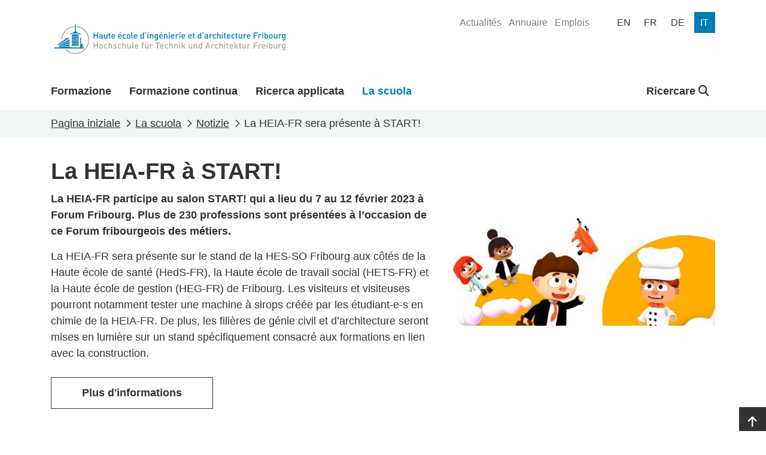

--- FILE ---
content_type: text/html; charset=utf-8
request_url: https://www.heia-fr.ch/it/la-scuola/notizie/la-heia-fr-sera-presente-a-start/
body_size: 9002
content:



<!doctype html>
<html lang="fr-CH">
<head>

    <!-- Google Tag Manager -->
    <script>
        (function (w, d, s, l, i) {
            w[l] = w[l] || []; w[l].push({
                'gtm.start':
                    new Date().getTime(), event: 'gtm.js'
            }); var f = d.getElementsByTagName(s)[0],
                j = d.createElement(s), dl = l != 'dataLayer' ? '&l=' + l : ''; j.async = true; j.src =
                    'https://www.googletagmanager.com/gtm.js?id=' + i + dl; f.parentNode.insertBefore(j, f);
        })(window, document, 'script', 'dataLayer', 'GTM-5VQBQ95');</script>
    <!-- End Google Tag Manager -->

    <!-- Axeptio Iframe blocker -->
        <script>
                (_axcb = window._axcb || []).push(function(sdk) {
                  sdk.on('cookies:complete', function(choices){
                  document
                    .querySelectorAll('[data-hide-on-vendor-consent]')
                    .forEach(el => {
                      const vendor = el.getAttribute('data-hide-on-vendor-consent');
                      el.style.display = choices[vendor] ? 'none' : 'inherit';
                    });
                  document
                    .querySelectorAll('[data-requires-vendor-consent]')
                    .forEach(el => {
                      const vendor = el.getAttribute('data-requires-vendor-consent');
                      if (choices[vendor]) {
                          if (el.hasAttribute("data-src")){
                                el.setAttribute('src', el.getAttribute('data-src'));
                                
                          }else if(el.hasAttribute("data-vbg")){

                            var vbg = el.getAttribute('data-vbg');

                            var extractStartRegex = new RegExp("t=([0-9]+)");
                            var match = vbg.match(extractStartRegex);
                            var startTime = 0;

                            if (match != undefined && match.length > 1) {
                                startTime = match[1];
                            }

                            el.setAttribute('src', vbg);

                            const videoBackgrounds = new VideoBackgrounds('[data-vbg]', {
                                'play-button': false,
                                'start-at':startTime
                            });

                            var height = el.parentNode.offsetHeight;
                            if(height % 2 != 0){
                                height += 1;
                            }

                            el.setAttribute('style', 'height:' + height + 'px !important');
                                
                            window.addEventListener('resize', function (event) {
                                el.setAttribute('style', 'height:' + el.parentNode.clientHeight + 'px !important');
                            }, true);                                
                          }
                          el.style.display = 'inherit';
                      }else{
                          var parent = el.parentElement;
                          if(parent.getAttribute("src-style")){
                            parent.setAttribute("style", parent.getAttribute("src-style"));
                          }
                      }
                    });
                  });
                });
            </script>
    <!-- End Axeptio Iframe blocker -->
    
    <!-- Full column background image -->
    <script>
        addEventListener("DOMContentLoaded", (event) => {
            document.querySelectorAll('.fullColumnRow[src-style]').forEach(el => {
                var videoChildren = el.querySelectorAll('[data-vbg]')
                if(videoChildren.length <= 0){
                    el.setAttribute("style",el.getAttribute("src-style"))
                }
            });
        })
    </script>
    <!-- End full column background image -->
    <meta http-equiv="X-UA-Compatible" content="IE=edge,chrome=1">
    <meta http-equiv="content-language" content="fr-CH">
    <meta name="viewport" content="width=device-width, initial-scale=1, shrink-to-fit=no">
    
    <title>La HEIA-FR  &#xE0; START!  - HEIA-FR</title>
    <meta name="description" content="">
    <meta name="keywords" content="">
    <meta name="robots" content="all">
    <meta name="google-site-verification" content="-_D5qNQXbzyntNE4x-Vb0jAWpim8wtxNz1rP8nzYX_M" />

    <meta property="og:title" content="La HEIA-FR  à START! "><meta property="og:type" content="website"><meta property="og:image" content="https://www.heia-fr.ch/media/ckohnxud/slideshow.jpg?width=1200&height=630&v=1da64d825107500"><meta property="og:url" content="https://www.heia-fr.ch/it/la-scuola/notizie/la-heia-fr-sera-presente-a-start/">

    <script type="application/ld+json">{"@context":"https://schema.org","@type":"NewsArticle","name":"La HEIA-FR  \u00E0 START! ","description":"\u003Cp\u003ELa HEIA-FR sera pr\u00E9sente sur le stand de la HES-SO Fribourg aux c\u00F4t\u00E9s de la Haute \u00E9cole de sant\u00E9 (HedS-FR), la Haute \u00E9cole de travail social (HETS-FR) et la Haute \u00E9cole de gestion (HEG-FR) de Fribourg. Les visiteurs et visiteuses pourront notamment tester une machine \u00E0 sirops cr\u00E9\u00E9e par les \u00E9tudiant-e-s en chimie de la HEIA-FR. De plus, les fili\u00E8res de g\u00E9nie civil et d\u2019architecture seront mises en lumi\u00E8re sur un stand sp\u00E9cifiquement consacr\u00E9 aux formations en lien avec la construction.\u003C/p\u003E\n\u003Cp\u003E\u003Ca rel=\u0022noopener\u0022 href=\u0022https://start-fr.ch/\u0022 target=\u0022_blank\u0022 class=\u0022md-btn-wblack\u0022\u003EPlus d\u0027informations\u003C/a\u003E\u003C/p\u003E","image":"https://www.heia-fr.ch/media/ckohnxud/slideshow.jpg?width=543\u0026height=304\u0026v=1da64d825107500","mainEntityOfPage":{"@type":"WebPage","name":"La HEIA-FR  \u00E0 START! "},"author":{"@type":"Organization","name":"HEIA-FR","sameAs":["https://www.facebook.com/heiafr.htafr","https://www.linkedin.com/school/heiafr/","https://www.instagram.com/heiafr/","https://www.youtube.com/user/eiafr","https://www.tiktok.com/@heiafr"],"url":"https://www.heia-fr.ch/fr/haute-ecole/actualites/la-heia-fr-sera-presente-a-start/","address":["Bd de P\u00E9rolles 80","CH-1700 Fribourg"],"contactPoint":{"@type":"ContactPoint"},"logo":{"@type":"ImageObject","url":"https://www.heia-fr.ch/media/4zrfx0oj/logo_heia-fr.svg?width=1200\u0026height=630\u0026v=1d9c9e07b2cc850"}},"dateCreated":"2024-02-21","dateModified":"2024-03-28","datePublished":"2023-01-17","headline":"La HEIA-FR participe au salon START! qui a lieu du 7 au 12 f\u00E9vrier 2023 \u00E0 Forum Fribourg. Plus de 230 professions sont pr\u00E9sent\u00E9es \u00E0 l\u2019occasion de ce Forum fribourgeois des m\u00E9tiers.","publisher":{"@type":"Organization","name":"HEIA-FR","sameAs":["https://www.facebook.com/heiafr.htafr","https://www.linkedin.com/school/heiafr/","https://www.instagram.com/heiafr/","https://www.youtube.com/user/eiafr","https://www.tiktok.com/@heiafr"],"url":"https://www.heia-fr.ch/fr/haute-ecole/actualites/la-heia-fr-sera-presente-a-start/","address":["Bd de P\u00E9rolles 80","CH-1700 Fribourg"],"contactPoint":{"@type":"ContactPoint"},"logo":{"@type":"ImageObject","url":"https://www.heia-fr.ch/media/4zrfx0oj/logo_heia-fr.svg?width=1200\u0026height=630\u0026v=1d9c9e07b2cc850"}}}</script>
    
    <link rel="shortcut icon" href="/favicon/favicon.ico">
    <link rel="apple-touch-icon" sizes="180x180" href="/favicon/apple-touch-icon.png">
    <link rel="icon" type="image/png" sizes="32x32" href="/favicon/favicon-32x32.png">
    <link rel="icon" type="image/png" sizes="16x16" href="/favicon/favicon-16x16.png">
    <link rel="manifest" href="/favicon/site.webmanifest">
    <link rel="mask-icon" color="#0077b4" href="/favicon/safari-pinned-tab.svg">
    <meta name="msapplication-config" content="/favicon/browserconfig.xml" />
    <meta name="msapplication-TileColor" content="#ffffff">
    <meta name="theme-color" content="#ffffff">
    <link rel="stylesheet" type="text/css" href="/bundles/styles.css?v=PhFP2g-Hq3yM0GX-OP01jMBST5I">

    <link rel="stylesheet" href="/bundles/styles.css?v=PhFP2g-Hq3yM0GX-OP01jMBST5I" />
    <script src="/bundles/scripts.js?v=JT-VWkKAXwKbBNn02ytr3WQy75g"></script>
    <script src="/bundles/libraries.js?v=9qM0d8AydoqM0e8lfh4_eLh6tWg"></script>

    
    
    

</head>
<body>


    <!-- Google Tag Manager (noscript) -->
    <noscript><iframe src="https://www.googletagmanager.com/ns.html?id=GTM-5VQBQ95"
    height="0" width="0" style="display:none;visibility:hidden"></iframe></noscript>
    <!-- End Google Tag Manager (noscript) -->





<header class="page-head d-print-none">
    <div class="container page-head-content">
        <div class="row">
            <div class="col d-flex justify-content-between">
                <nav class="navbar w-100">
                            <a class="navbar-brand site-link mr-auto" href="/it/" name="homepage-link" title="HEIA-FR"><img class="site-link-logo" src="/media/4zrfx0oj/logo_heia-fr.svg" alt="HEIA-FR Logo" /></a>
                    <button class="navbar-toggler collapsed" type="button" data-bs-toggle="collapse" data-bs-target="#navbarSupportedContent" aria-expanded="false" aria-label="Toggle navigation" aria-controls="navbarSupportedContent">
                        <span class="navbar-toggler-icon"></span>
                    </button>
                </nav>
                
                

    <ul class="quicklinks-navigation" role="menu">
            <li class="quicklinks-navigation-item " role="menuitem">
                <a class="quicklinks-navigation-item-link" href="/it/la-scuola/notizie/" title="Actualit&#xE9;s">
                    <span>Actualit&#xE9;s</span>
                </a>
            </li>
            <li class="quicklinks-navigation-item " role="menuitem">
                <a class="quicklinks-navigation-item-link" href="/it/la-scuola/annuaire/" title="Annuaire">
                    <span>Annuaire</span>
                </a>
            </li>
            <li class="quicklinks-navigation-item " role="menuitem">
                <a class="quicklinks-navigation-item-link" href="/it/la-scuola/offerte-di-lavoro/" title="Emplois">
                    <span>Emplois</span>
                </a>
            </li>
    </ul>


                

<ul class="language-navigation" role="menu">
            <li class="language-navigation-item" role="menuitem">
                <a class="language-navigation-item-link " href="/en/university/news/la-heia-fr-sera-presente-a-start/" title="en">
                    <span class="language-navigation-item-link-text">
                        en
                    </span>
                </a>
            </li>
            <li class="language-navigation-item" role="menuitem">
                <a class="language-navigation-item-link " href="/fr/haute-ecole/actualites/la-heia-fr-sera-presente-a-start/" title="fr">
                    <span class="language-navigation-item-link-text">
                        fr
                    </span>
                </a>
            </li>
            <li class="language-navigation-item" role="menuitem">
                <a class="language-navigation-item-link " href="/de/hochschule/news/die-hta-fr-am-berufsforum-start/" title="de">
                    <span class="language-navigation-item-link-text">
                        de
                    </span>
                </a>
            </li>
            <li class="language-navigation-item" role="menuitem">
                <a class="language-navigation-item-link active" href="/it/la-scuola/notizie/la-heia-fr-sera-presente-a-start/" title="it">
                    <span class="language-navigation-item-link-text">
                        it
                    </span>
                </a>
            </li>
</ul>
                
            </div>
        </div>
    </div>
    
    
    

<nav class="main-navigation navbar navbar-expand-lg">
    <div class="collapse navbar-collapse" id="navbarSupportedContent">
            <div class="container navbar-container">
                <ul class="navbar-nav mr-auto mainmenu-navigation">
                        <li class="nav-item ">
                            <a class="nav-link" href="/it/formazione/" title="Formazione">
                                <div class="nav-link-name-container">
                                    <span class="nav-link-name">Formazione</span>
                                    <div class="nav-item-name-border"></div>
                                </div>
                            </a>
                        </li>
                        <li class="nav-item ">
                            <a class="nav-link" href="/it/formazione-continua/" title="Formazione continua">
                                <div class="nav-link-name-container">
                                    <span class="nav-link-name">Formazione continua</span>
                                    <div class="nav-item-name-border"></div>
                                </div>
                            </a>
                        </li>
                        <li class="nav-item ">
                            <a class="nav-link" href="/it/ricerca-applicata/" title="Ricerca applicata">
                                <div class="nav-link-name-container">
                                    <span class="nav-link-name">Ricerca applicata</span>
                                    <div class="nav-item-name-border"></div>
                                </div>
                            </a>
                        </li>
                        <li class="nav-item active">
                            <a class="nav-link" href="/it/la-scuola/" title="La scuola">
                                <div class="nav-link-name-container">
                                    <span class="nav-link-name">La scuola</span>
                                    <div class="nav-item-name-border"></div>
                                </div>
                            </a>
                        </li>
                </ul>

                
                
    <ul class="navbar-nav globalsearch-navigation">
        <li class="nav-item search-container">
            <a class="nav-link searchButton dropdown-toggle" href="#" role="button" id="globalsearch-navigation-dropdown-btn" title="Ricercare" data-bs-toggle="dropdown" aria-expanded="false">
                
                Ricercare
                <i class="fa-solid fa-magnifying-glass"></i>
            </a>
            <div id="globalsearch-navigation-dropdown-menu" class="dropdown-menu search-panel">
                <div class="container">
                    <form class="search-panel-container system-form--search" action="/it/risultati-di-ricerca/" method="get">
                        <input type="text" id="input-query" name="query" class="search-panel-box" placeholder="Ricercare" autofocus />
                        <button type="submit" class="icon-search" />
                    </form>
                </div>
            </div>
        </li>
    </ul>

                

    <ul class="quicklinks-navigation" role="menu">
            <li class="quicklinks-navigation-item " role="menuitem">
                <a class="quicklinks-navigation-item-link" href="/it/la-scuola/notizie/" title="Actualit&#xE9;s">
                    <span>Actualit&#xE9;s</span>
                </a>
            </li>
            <li class="quicklinks-navigation-item " role="menuitem">
                <a class="quicklinks-navigation-item-link" href="/it/la-scuola/annuaire/" title="Annuaire">
                    <span>Annuaire</span>
                </a>
            </li>
            <li class="quicklinks-navigation-item " role="menuitem">
                <a class="quicklinks-navigation-item-link" href="/it/la-scuola/offerte-di-lavoro/" title="Emplois">
                    <span>Emplois</span>
                </a>
            </li>
    </ul>

                

<ul class="language-navigation" role="menu">
            <li class="language-navigation-item" role="menuitem">
                <a class="language-navigation-item-link " href="/en/university/news/la-heia-fr-sera-presente-a-start/" title="en">
                    <span class="language-navigation-item-link-text">
                        en
                    </span>
                </a>
            </li>
            <li class="language-navigation-item" role="menuitem">
                <a class="language-navigation-item-link " href="/fr/haute-ecole/actualites/la-heia-fr-sera-presente-a-start/" title="fr">
                    <span class="language-navigation-item-link-text">
                        fr
                    </span>
                </a>
            </li>
            <li class="language-navigation-item" role="menuitem">
                <a class="language-navigation-item-link " href="/de/hochschule/news/die-hta-fr-am-berufsforum-start/" title="de">
                    <span class="language-navigation-item-link-text">
                        de
                    </span>
                </a>
            </li>
            <li class="language-navigation-item" role="menuitem">
                <a class="language-navigation-item-link active" href="/it/la-scuola/notizie/la-heia-fr-sera-presente-a-start/" title="it">
                    <span class="language-navigation-item-link-text">
                        it
                    </span>
                </a>
            </li>
</ul>


            </div>
        </div>
</nav>

    
    
</header>

<main class="page-main">
    

<article class="pl-contentPage color-0077B3">
    <header>
        

<nav class="page-breadcrumb" aria-label="breadcrumb">
    <div class="container">
            <ol class="breadcrumb" itemscope itemtype="https://schema.org/BreadcrumbList">
                <li class="breadcrumb-item" itemprop="itemListElement" itemscope itemtype="https://schema.org/ListItem">
                    <a class="breadcrumb-item-link" href="/it/" title="Pagina iniziale" itemtype="https://schema.org/Thing" itemprop="item">
                        <span itemprop="name">Pagina iniziale</span>
                    </a>
                    <meta itemprop="position" content="1" />
                </li>
                <li class="breadcrumb-item" itemprop="itemListElement" itemscope itemtype="https://schema.org/ListItem">
                    <a class="breadcrumb-item-link" href="/it/la-scuola/" title="La scuola" itemtype="https://schema.org/Thing" itemprop="item">
                        <span itemprop="name">La scuola</span>
                    </a>
                    <meta itemprop="position" content="2" />
                </li>
                <li class="breadcrumb-item" itemprop="itemListElement" itemscope itemtype="https://schema.org/ListItem">
                    <a class="breadcrumb-item-link" href="/it/la-scuola/notizie/" title="Notizie" itemtype="https://schema.org/Thing" itemprop="item">
                        <span itemprop="name">Notizie</span>
                    </a>
                    <meta itemprop="position" content="3" />
                </li>

                <li class="breadcrumb-item active" aria-current="page"  itemprop="itemListElement" itemscope itemtype="https://schema.org/ListItem">
                    <span itemprop="name">La HEIA-FR sera pr&#xE9;sente &#xE0; START!</span>
                    <meta itemprop="position" content="4" />
                </li>
            </ol>
    </div>
</nav>
    </header>
    
<div class="container pl-newsPage">
    <div class="row">
        <div class="col page-header">
            <h1 class="title">La HEIA-FR  &#xE0; START! </h1>
        </div>
    </div>

    <div class="row">
            <div class="col col-12 col-md-7 px-0">
                <div class="news-teaser">
                    La HEIA-FR participe au salon START! qui a lieu du 7 au 12 f&#xE9;vrier 2023 &#xE0; Forum Fribourg. Plus de 230 professions sont pr&#xE9;sent&#xE9;es &#xE0; l&#x2019;occasion de ce Forum fribourgeois des m&#xE9;tiers.
                </div>
                
<div class="umb-block-grid"
     data-grid-columns="12;"
     style="--umb-block-grid--grid-columns: 12;">
    
<div class="umb-block-grid__layout-container">
            <div
                class="umb-block-grid__layout-item"
                data-col-span="12"
                data-row-span="1"
                style=" --umb-block-grid--item-column-span: 12; --umb-block-grid--item-row-span: 1; ">


<section
    class="fullColumnRow  "
        >
    
    <div class="container">
        <div class="row">
            
<div class="umb-block-grid__area-container"
     style="--umb-block-grid--area-grid-columns: 12;">

<div class="umb-block-grid__area"
     data-area-col-span="12"
     data-area-row-span="1"
     data-area-alias="center"
     style="--umb-block-grid--grid-columns: 12;--umb-block-grid--area-column-span: 12; --umb-block-grid--area-row-span: 1;">
    
<div class="umb-block-grid__layout-container">
            <div
                class="umb-block-grid__layout-item"
                data-col-span="12"
                data-row-span="1"
                style=" --umb-block-grid--item-column-span: 12; --umb-block-grid--item-row-span: 1; ">

<div class="cp-rte">
    <p>La HEIA-FR sera présente sur le stand de la HES-SO Fribourg aux côtés de la Haute école de santé (HedS-FR), la Haute école de travail social (HETS-FR) et la Haute école de gestion (HEG-FR) de Fribourg. Les visiteurs et visiteuses pourront notamment tester une machine à sirops créée par les étudiant-e-s en chimie de la HEIA-FR. De plus, les filières de génie civil et d’architecture seront mises en lumière sur un stand spécifiquement consacré aux formations en lien avec la construction.</p>
<p><a rel="noopener" href="https://start-fr.ch/" target="_blank" class="md-btn-wblack">Plus d'informations</a></p>
</div>


                    </div>
</div>

</div>
</div>

        </div>
    </div>
</section>
                    </div>
</div>

</div>

            </div>
                <div class="col-12 col-md-5 text-center pb-4">
                    <img class="img-fluid news-image" src="/media/ckohnxud/slideshow.jpg" />
                </div>
    </div>
    <div class="row">
        <div class="--last">
            <div class="separator"></div>
            <div class="news-date">17 gennaio 2023</div>
        </div>
    </div>
</div>

<link rel="stylesheet" type="text/css" href="/bundles/pl-newsPage/styles.css?v=uLkOZ9Jgjjcbsmd-uFnZ9ztohKQ">
<script src="/bundles/pl-contentPage/scripts.js?v=NfjF5WYemLC17crPyBrZM91wKrQ"></script>


</article>


<link rel="stylesheet" type="text/css" href="/bundles/pl-contentPage/styles.css?v=_r9_JcFJXPMrAnH-vsRxTlFWeZc">
</main>




<div class="page-top-link-container d-print-none">
    <a class="page-top-link" href="#" aria-label="Go to top" title="Go to top">
        <i class="fa-solid fa-arrow-up"></i>
    </a>
</div>
<footer class="page-foot d-print-none">
    <div class="page-foot-container  umbgrid-footer">
        <div class="container">
            <div class="row">
                <div class="col-12 col-md-6 col-md-12 col-lg-3 bordered">
                    <div class="row">
                        <div class="col-12  col-sm-6 col-lg-12 ">
                            <p style="white-space:pre-line;">Scuola universitaria professionale di Ingegneria e Architettura di Friburgo (HEIA-FR) </p>
                            <p style="white-space:pre-line;">Bd de P&#xE9;rolles 80&#xA;CH-1700 Fribourg</p>
                        </div>
                        <div class="col-12 col-sm-6 col-lg-12 ">
                            <p>
                                <a href="tel:&#x2B;41264296611" title="Phone of HEIA-FR">&#x2B;41 26 429 66 11</a><br />
                                <a href="mailto:info@hefr.ch" title="Email of HEIA-FR">info@hefr.ch</a>
                            </p>
                                <ul class="socialLinks">
                                        <li class="socialLinks-item">
                                            <a href="https://www.facebook.com/heiafr.htafr" title="https://www.facebook.com/heiafr.htafr" class="socialLinks-item-link" target="_blank" rel="noreferrer" aria-label="Link to https://www.facebook.com/heiafr.htafr">
                                                <i class="socialLinks-item-icon fa-brands fa-square-facebook"></i>
                                            </a>
                                        </li>
                                        <li class="socialLinks-item">
                                            <a href="https://www.linkedin.com/school/heiafr/" title="https://www.linkedin.com/school/heiafr/" class="socialLinks-item-link" target="_blank" rel="noreferrer" aria-label="Link to https://www.linkedin.com/school/heiafr/">
                                                <i class="socialLinks-item-icon fa-brands fa-linkedin"></i>
                                            </a>
                                        </li>
                                        <li class="socialLinks-item">
                                            <a href="https://www.instagram.com/heiafr/" title="https://www.instagram.com/heiafr/" class="socialLinks-item-link" target="_blank" rel="noreferrer" aria-label="Link to https://www.instagram.com/heiafr/">
                                                <i class="socialLinks-item-icon fa-brands fa-instagram"></i>
                                            </a>
                                        </li>
                                        <li class="socialLinks-item">
                                            <a href="https://www.youtube.com/user/eiafr" title="https://www.youtube.com/user/eiafr" class="socialLinks-item-link" target="_blank" rel="noreferrer" aria-label="Link to https://www.youtube.com/user/eiafr">
                                                <i class="socialLinks-item-icon fa-brands fa-youtube"></i>
                                            </a>
                                        </li>
                                        <li class="socialLinks-item">
                                            <a href="https://www.tiktok.com/@heiafr" title="https://www.tiktok.com/@heiafr" class="socialLinks-item-link" target="_blank" rel="noreferrer" aria-label="Link to https://www.tiktok.com/@heiafr">
                                                <i class="socialLinks-item-icon fa-brands fa-tiktok"></i>
                                            </a>
                                        </li>
                                </ul>

                        </div>
                    </div>
                </div>
                <div class="col-12 col-md-12 col-lg-7 middle">
                    
<div class="umb-block-grid"
     data-grid-columns="12;"
     style="--umb-block-grid--grid-columns: 12;">
    
<div class="umb-block-grid__layout-container">
            <div
                class="umb-block-grid__layout-item"
                data-col-span="12"
                data-row-span="1"
                style=" --umb-block-grid--item-column-span: 12; --umb-block-grid--item-row-span: 1; ">

<section class="threeColumnRow">
    <div class="container">
        
<div class="umb-block-grid__area-container"
     style="--umb-block-grid--area-grid-columns: 12;">

<div class="umb-block-grid__area"
     data-area-col-span="4"
     data-area-row-span="1"
     data-area-alias="first"
     style="--umb-block-grid--grid-columns: 4;--umb-block-grid--area-column-span: 4; --umb-block-grid--area-row-span: 1;">
    
<div class="umb-block-grid__layout-container">
            <div
                class="umb-block-grid__layout-item"
                data-col-span="4"
                data-row-span="1"
                style=" --umb-block-grid--item-column-span: 4; --umb-block-grid--item-row-span: 1; ">


<div class="cp-linksSimpleList">
    
    

    <div class="links">
        <ul class="links-list">
                    <li class="links-item ">
                        
    <a class="links-link" href="/it/formazione/bachelor/architettura/" title="Architettura" rel="" >
        <span class="links-name">Architettura</span><span class="d-none d-print-block"> : /it/formazione/bachelor/architettura/</span>
    </a>

                    </li>
                    <li class="links-item ">
                        
    <a class="links-link" href="/it/formazione/bachelor/chimica/" title="Chimica" rel="" >
        <span class="links-name">Chimica</span><span class="d-none d-print-block"> : /it/formazione/bachelor/chimica/</span>
    </a>

                    </li>
                    <li class="links-item ">
                        
    <a class="links-link" href="/it/formazione/bachelor/ingegneria-civile/" title="Ingegneria civile" rel="" >
        <span class="links-name">Ingegneria civile</span><span class="d-none d-print-block"> : /it/formazione/bachelor/ingegneria-civile/</span>
    </a>

                    </li>
                    <li class="links-item ">
                        
    <a class="links-link" href="/it/formazione/bachelor/ingegneria-elettrica/" title="Ingegneria elettrica" rel="" >
        <span class="links-name">Ingegneria elettrica</span><span class="d-none d-print-block"> : /it/formazione/bachelor/ingegneria-elettrica/</span>
    </a>

                    </li>
                    <li class="links-item ">
                        
    <a class="links-link" href="/it/formazione/bachelor/ingegneria-meccanica/" title="Ingegneria meccanica" rel="" >
        <span class="links-name">Ingegneria meccanica</span><span class="d-none d-print-block"> : /it/formazione/bachelor/ingegneria-meccanica/</span>
    </a>

                    </li>
                    <li class="links-item ">
                        
    <a class="links-link" href="/it/formazione/bachelor/ingegneria-informatica-e-sistemi-di-comunicazione/" title="Ingegneria informatica e sistemi di comunicazione" rel="" >
        <span class="links-name">Ingegneria informatica e sistemi di comunicazione</span><span class="d-none d-print-block"> : /it/formazione/bachelor/ingegneria-informatica-e-sistemi-di-comunicazione/</span>
    </a>

                    </li>
        </ul>
    </div>

    
</div>                    </div>
</div>

</div>

<div class="umb-block-grid__area"
     data-area-col-span="4"
     data-area-row-span="1"
     data-area-alias="second"
     style="--umb-block-grid--grid-columns: 4;--umb-block-grid--area-column-span: 4; --umb-block-grid--area-row-span: 1;">
    
<div class="umb-block-grid__layout-container">
            <div
                class="umb-block-grid__layout-item"
                data-col-span="4"
                data-row-span="1"
                style=" --umb-block-grid--item-column-span: 4; --umb-block-grid--item-row-span: 1; ">


<div class="cp-linksSimpleList">
    
    

    <div class="links">
        <ul class="links-list">
                    <li class="links-item ">
                        
    <a class="links-link" href="/it/formazione-continua/" title="Formation continue" rel="" >
        <span class="links-name">Formation continue</span><span class="d-none d-print-block"> : /it/formazione-continua/</span>
    </a>

                    </li>
                    <li class="links-item ">
                        
    <a class="links-link" href="/it/ricerca-applicata/" title="Recherche appliqu&#xE9;e" rel="" >
        <span class="links-name">Recherche appliqu&#xE9;e</span><span class="d-none d-print-block"> : /it/ricerca-applicata/</span>
    </a>

                    </li>
                    <li class="links-item active">
                        
    <a class="links-link" href="/it/la-scuola/" title="Haute &#xE9;cole" rel="" >
        <span class="links-name">Haute &#xE9;cole</span><span class="d-none d-print-block"> : /it/la-scuola/</span>
    </a>

                    </li>
                    <li class="links-item ">
                        
    <a class="links-link" href="/it/la-scuola/campus/associations/alumni/" title="Alumni" rel="" >
        <span class="links-name">Alumni</span><span class="d-none d-print-block"> : /it/la-scuola/campus/associations/alumni/</span>
    </a>

                    </li>
                    <li class="links-item ">
                        
    <a class="links-link" href="/it/la-scuola/ou-nous-trouver/" title="O&#xF9; nous trouver ?" rel="" >
        <span class="links-name">O&#xF9; nous trouver ?</span><span class="d-none d-print-block"> : /it/la-scuola/ou-nous-trouver/</span>
    </a>

                    </li>
        </ul>
    </div>

    
</div>                    </div>
</div>

</div>

<div class="umb-block-grid__area"
     data-area-col-span="4"
     data-area-row-span="1"
     data-area-alias="third"
     style="--umb-block-grid--grid-columns: 4;--umb-block-grid--area-column-span: 4; --umb-block-grid--area-row-span: 1;">
    
<div class="umb-block-grid__layout-container">
            <div
                class="umb-block-grid__layout-item"
                data-col-span="4"
                data-row-span="1"
                style=" --umb-block-grid--item-column-span: 4; --umb-block-grid--item-row-span: 1; ">


<div class="cp-linksSimpleList">
    
    

    <div class="links">
        <ul class="links-list">
                    <li class="links-item active">
                        
    <a class="links-link" href="/it/la-scuola/notizie/" title="Actualit&#xE9;s" rel="" >
        <span class="links-name">Notizie</span><span class="d-none d-print-block"> : /it/la-scuola/notizie/</span>
    </a>

                    </li>
                    <li class="links-item ">
                        
    <a class="links-link" href="/it/la-scuola/offerte-di-lavoro/" title="Emplois" target="_blank" rel="noreferrer" >
        <span class="links-name">Offerte di lavoro</span><span class="d-none d-print-block"> : /it/la-scuola/offerte-di-lavoro/</span>
    </a>

                    </li>
        </ul>
    </div>

    
</div>

<div class="cp-linksSimpleList">
    
    

    <div class="links">
        <ul class="links-list">
                    <li class="links-item ">
                        
    <a class="links-link" href="https://ged.hefr.ch/eifr" title="https://ged.hefr.ch/eifr" rel="" >
        <span class="links-name">Intranet HEIA-FR</span><span class="d-none d-print-block"> : https://ged.hefr.ch/eifr</span>
    </a>

                    </li>
                    <li class="links-item active">
                        
    <a class="links-link" href="https://125.heia-fr.ch/" title="https://125.heia-fr.ch/" rel="" >
        <span class="links-name">Blog 125 anni</span><span class="d-none d-print-block"> : https://125.heia-fr.ch/</span>
    </a>

                    </li>
        </ul>
    </div>

    
</div>

<div class="cp-linksBlackButtons">
    

    <div class="links">
        <ul class="links-list">
                    <li class="links-item ">
                        
    <a class="links-link" href="/it/formazione/ammissione/" title="Admission" rel="" >
        <span class="links-name">Admission</span><span class="d-none d-print-block"> : /it/formazione/ammissione/</span>
    </a>

                    </li>
        </ul>
    </div>

    <link rel="stylesheet" type="text/css" href="/bundles/cp-linksBlackButtons/styles.css?v=Ywn7aPdPU-ZZpI7l-P_n5UFYhso">
</div>                    </div>
</div>

</div>
</div>

    </div>
</section>
                    </div>
</div>

</div>

                </div>

                <div class="col-12 col-md-12 col-lg-2  text-end ">
                        <ul class="partnerLinks">
                                <li class="partnerLinks-item">
                                    <a href="https://www.hes-so.ch/" title="https://www.hes-so.ch/" class="partnerLinks-item-link" rel="">
                                        <img class="partnerLinks-item-logo img-fluid" src="/media/aarorduv/hes-so-white.svg" alt="Hes So White" />
                                    </a>
                                </li>
                        </ul>
                </div>
            </div>
        </div>
    </div>
</footer>
<!--
<div class="page-copyright d-print-none">
    <div class="container">
        <div class="row">
            <div class="col text-center"><small>© 2023 | Powered by <a href="https://sinfo.hefr.ch/Pages/web-developpement.aspx" target="_blank" title="Sinfo Team Dev" rel="noreferrer">Sinfo Team Dev</a></small></div>
        </div>
    </div>
</div>
-->


</body>
<!-- Axeptio -->
<script>
window.axeptioSettings = {
   clientId: "659e89a67b4d78ae41cda067",
   cookiesVersion: "sinfo-it",
};
 
(function(d, s) {
  var t = d.getElementsByTagName(s)[0], e = d.createElement(s);
  e.async = true; e.src = "//static.axept.io/sdk.js";
  t.parentNode.insertBefore(e, t);
})(document, "script");
</script>
<!-- End Axeptio -->
</html>


--- FILE ---
content_type: text/css; charset=UTF-8
request_url: https://www.heia-fr.ch/bundles/styles.css?v=PhFP2g-Hq3yM0GX-OP01jMBST5I
body_size: 193132
content:
@charset "UTF-8";:root,[data-bs-theme=light]{--bs-blue:#0d6efd;--bs-indigo:#6610f2;--bs-purple:#6f42c1;--bs-pink:#d63384;--bs-red:#dc3545;--bs-orange:#fd7e14;--bs-yellow:#ffc107;--bs-green:#198754;--bs-teal:#20c997;--bs-cyan:#0dcaf0;--bs-black:#000;--bs-white:#fff;--bs-gray:#6c757d;--bs-gray-dark:#343a40;--bs-gray-100:#f8f9fa;--bs-gray-200:#e9ecef;--bs-gray-300:#dee2e6;--bs-gray-400:#ced4da;--bs-gray-500:#adb5bd;--bs-gray-600:#6c757d;--bs-gray-700:#495057;--bs-gray-800:#343a40;--bs-gray-900:#212529;--bs-primary:#0d6efd;--bs-secondary:#6c757d;--bs-success:#198754;--bs-info:#0dcaf0;--bs-warning:#ffc107;--bs-danger:#dc3545;--bs-light:#f8f9fa;--bs-dark:#212529;--bs-primary-rgb:13,110,253;--bs-secondary-rgb:108,117,125;--bs-success-rgb:25,135,84;--bs-info-rgb:13,202,240;--bs-warning-rgb:255,193,7;--bs-danger-rgb:220,53,69;--bs-light-rgb:248,249,250;--bs-dark-rgb:33,37,41;--bs-primary-text-emphasis:#052c65;--bs-secondary-text-emphasis:#2b2f32;--bs-success-text-emphasis:#0a3622;--bs-info-text-emphasis:#055160;--bs-warning-text-emphasis:#664d03;--bs-danger-text-emphasis:#58151c;--bs-light-text-emphasis:#495057;--bs-dark-text-emphasis:#495057;--bs-primary-bg-subtle:#cfe2ff;--bs-secondary-bg-subtle:#e2e3e5;--bs-success-bg-subtle:#d1e7dd;--bs-info-bg-subtle:#cff4fc;--bs-warning-bg-subtle:#fff3cd;--bs-danger-bg-subtle:#f8d7da;--bs-light-bg-subtle:#fcfcfd;--bs-dark-bg-subtle:#ced4da;--bs-primary-border-subtle:#9ec5fe;--bs-secondary-border-subtle:#c4c8cb;--bs-success-border-subtle:#a3cfbb;--bs-info-border-subtle:#9eeaf9;--bs-warning-border-subtle:#ffe69c;--bs-danger-border-subtle:#f1aeb5;--bs-light-border-subtle:#e9ecef;--bs-dark-border-subtle:#adb5bd;--bs-white-rgb:255,255,255;--bs-black-rgb:0,0,0;--bs-font-sans-serif:"Arial";--bs-font-monospace:SFMono-Regular,Menlo,Monaco,Consolas,"Liberation Mono","Courier New",monospace;--bs-gradient:linear-gradient(180deg,rgba(255,255,255,.15),rgba(255,255,255,0));--bs-body-font-family:var(--bs-font-sans-serif);--bs-body-font-size:1rem;--bs-body-font-weight:400;--bs-body-line-height:1.5;--bs-body-color:#333;--bs-body-color-rgb:51,51,51;--bs-body-bg:#fff;--bs-body-bg-rgb:255,255,255;--bs-emphasis-color:#000;--bs-emphasis-color-rgb:0,0,0;--bs-secondary-color:rgba(51,51,51,.75);--bs-secondary-color-rgb:51,51,51;--bs-secondary-bg:#e9ecef;--bs-secondary-bg-rgb:233,236,239;--bs-tertiary-color:rgba(51,51,51,.5);--bs-tertiary-color-rgb:51,51,51;--bs-tertiary-bg:#f8f9fa;--bs-tertiary-bg-rgb:248,249,250;--bs-heading-color:inherit;--bs-link-color:#007cb7;--bs-link-color-rgb:0,124,183;--bs-link-decoration:none;--bs-link-hover-color:#00486b;--bs-link-hover-color-rgb:0,72,107;--bs-link-hover-decoration:underline;--bs-code-color:#d63384;--bs-highlight-bg:#fff3cd;--bs-border-width:1px;--bs-border-style:solid;--bs-border-color:#dee2e6;--bs-border-color-translucent:rgba(0,0,0,.175);--bs-border-radius:.375rem;--bs-border-radius-sm:.25rem;--bs-border-radius-lg:.5rem;--bs-border-radius-xl:1rem;--bs-border-radius-xxl:2rem;--bs-border-radius-2xl:var(--bs-border-radius-xxl);--bs-border-radius-pill:50rem;--bs-box-shadow:0 .5rem 1rem rgba(0,0,0,.15);--bs-box-shadow-sm:0 .125rem .25rem rgba(0,0,0,.075);--bs-box-shadow-lg:0 1rem 3rem rgba(0,0,0,.175);--bs-box-shadow-inset:inset 0 1px 2px rgba(0,0,0,.075);--bs-focus-ring-width:.25rem;--bs-focus-ring-opacity:.25;--bs-focus-ring-color:rgba(13,110,253,.25);--bs-form-valid-color:#198754;--bs-form-valid-border-color:#198754;--bs-form-invalid-color:#dc3545;--bs-form-invalid-border-color:#dc3545}[data-bs-theme=dark]{color-scheme:dark;--bs-body-color:#dee2e6;--bs-body-color-rgb:222,226,230;--bs-body-bg:#212529;--bs-body-bg-rgb:33,37,41;--bs-emphasis-color:#fff;--bs-emphasis-color-rgb:255,255,255;--bs-secondary-color:rgba(222,226,230,.75);--bs-secondary-color-rgb:222,226,230;--bs-secondary-bg:#343a40;--bs-secondary-bg-rgb:52,58,64;--bs-tertiary-color:rgba(222,226,230,.5);--bs-tertiary-color-rgb:222,226,230;--bs-tertiary-bg:#2b3035;--bs-tertiary-bg-rgb:43,48,53;--bs-primary-text-emphasis:#6ea8fe;--bs-secondary-text-emphasis:#a7acb1;--bs-success-text-emphasis:#75b798;--bs-info-text-emphasis:#6edff6;--bs-warning-text-emphasis:#ffda6a;--bs-danger-text-emphasis:#ea868f;--bs-light-text-emphasis:#f8f9fa;--bs-dark-text-emphasis:#dee2e6;--bs-primary-bg-subtle:#031633;--bs-secondary-bg-subtle:#161719;--bs-success-bg-subtle:#051b11;--bs-info-bg-subtle:#032830;--bs-warning-bg-subtle:#332701;--bs-danger-bg-subtle:#2c0b0e;--bs-light-bg-subtle:#343a40;--bs-dark-bg-subtle:#1a1d20;--bs-primary-border-subtle:#084298;--bs-secondary-border-subtle:#41464b;--bs-success-border-subtle:#0f5132;--bs-info-border-subtle:#087990;--bs-warning-border-subtle:#997404;--bs-danger-border-subtle:#842029;--bs-light-border-subtle:#495057;--bs-dark-border-subtle:#343a40;--bs-heading-color:inherit;--bs-link-color:#6ea8fe;--bs-link-hover-color:#8bb9fe;--bs-link-color-rgb:110,168,254;--bs-link-hover-color-rgb:139,185,254;--bs-code-color:#e685b5;--bs-border-color:#495057;--bs-border-color-translucent:rgba(255,255,255,.15);--bs-form-valid-color:#75b798;--bs-form-valid-border-color:#75b798;--bs-form-invalid-color:#ea868f;--bs-form-invalid-border-color:#ea868f}*,*::before,*::after{box-sizing:border-box}@media(prefers-reduced-motion:no-preference){:root{scroll-behavior:smooth}}body{margin:0;font-family:var(--bs-body-font-family);font-size:var(--bs-body-font-size);font-weight:var(--bs-body-font-weight);line-height:var(--bs-body-line-height);color:var(--bs-body-color);text-align:var(--bs-body-text-align);background-color:var(--bs-body-bg);-webkit-text-size-adjust:100%;-webkit-tap-highlight-color:rgba(0,0,0,0)}hr{margin:1rem 0;color:inherit;border:0;border-top:var(--bs-border-width) solid;opacity:.25}h6,.h6,h5,.h5,h4,.h4,h3,.h3,h2,.h2,h1,.h1{margin-top:0;margin-bottom:.5rem;font-weight:500;line-height:1.2;color:var(--bs-heading-color)}h1,.h1{font-size:calc(1.375rem + 1.5vw)}@media(min-width:1200px){h1,.h1{font-size:2.5rem}}h2,.h2{font-size:calc(1.325rem + .9vw)}@media(min-width:1200px){h2,.h2{font-size:2rem}}h3,.h3{font-size:calc(1.3rem + .6vw)}@media(min-width:1200px){h3,.h3{font-size:1.75rem}}h4,.h4{font-size:calc(1.275rem + .3vw)}@media(min-width:1200px){h4,.h4{font-size:1.5rem}}h5,.h5{font-size:1.25rem}h6,.h6{font-size:1rem}p{margin-top:0;margin-bottom:1rem}abbr[title]{text-decoration:underline dotted;cursor:help;text-decoration-skip-ink:none}address{margin-bottom:1rem;font-style:normal;line-height:inherit}ol,ul{padding-left:2rem}ol,ul,dl{margin-top:0;margin-bottom:1rem}ol ol,ul ul,ol ul,ul ol{margin-bottom:0}dt{font-weight:700}dd{margin-bottom:.5rem;margin-left:0}blockquote{margin:0 0 1rem}b,strong{font-weight:bolder}small,.small{font-size:.875em}mark,.mark{padding:.1875em;background-color:var(--bs-highlight-bg)}sub,sup{position:relative;font-size:.75em;line-height:0;vertical-align:baseline}sub{bottom:-.25em}sup{top:-.5em}a{color:rgba(var(--bs-link-color-rgb),var(--bs-link-opacity,1));text-decoration:none}a:hover{--bs-link-color-rgb:var(--bs-link-hover-color-rgb);text-decoration:underline}a:not([href]):not([class]),a:not([href]):not([class]):hover{color:inherit;text-decoration:none}pre,code,kbd,samp{font-family:var(--bs-font-monospace);font-size:1em}pre{display:block;margin-top:0;margin-bottom:1rem;overflow:auto;font-size:.875em}pre code{font-size:inherit;color:inherit;word-break:normal}code{font-size:.875em;color:var(--bs-code-color);word-wrap:break-word}a>code{color:inherit}kbd{padding:.1875rem .375rem;font-size:.875em;color:var(--bs-body-bg);background-color:var(--bs-body-color);border-radius:.25rem}kbd kbd{padding:0;font-size:1em}figure{margin:0 0 1rem}img,svg{vertical-align:middle}table{caption-side:bottom;border-collapse:collapse}caption{padding-top:.5rem;padding-bottom:.5rem;color:#333;text-align:left}th{text-align:inherit;text-align:-webkit-match-parent}thead,tbody,tfoot,tr,td,th{border-color:inherit;border-style:solid;border-width:0}label{display:inline-block}button{border-radius:0}button:focus:not(:focus-visible){outline:0}input,button,select,optgroup,textarea{margin:0;font-family:inherit;font-size:inherit;line-height:inherit}button,select{text-transform:none}[role=button]{cursor:pointer}select{word-wrap:normal}select:disabled{opacity:1}[list]:not([type=date]):not([type=datetime-local]):not([type=month]):not([type=week]):not([type=time])::-webkit-calendar-picker-indicator{display:none!important}button,[type=button],[type=reset],[type=submit]{-webkit-appearance:button}button:not(:disabled),[type=button]:not(:disabled),[type=reset]:not(:disabled),[type=submit]:not(:disabled){cursor:pointer}::-moz-focus-inner{padding:0;border-style:none}textarea{resize:vertical}fieldset{min-width:0;padding:0;margin:0;border:0}legend{float:left;width:100%;padding:0;margin-bottom:.5rem;font-size:calc(1.275rem + .3vw);line-height:inherit}@media(min-width:1200px){legend{font-size:1.5rem}}legend+*{clear:left}::-webkit-datetime-edit-fields-wrapper,::-webkit-datetime-edit-text,::-webkit-datetime-edit-minute,::-webkit-datetime-edit-hour-field,::-webkit-datetime-edit-day-field,::-webkit-datetime-edit-month-field,::-webkit-datetime-edit-year-field{padding:0}::-webkit-inner-spin-button{height:auto}[type=search]{-webkit-appearance:textfield;outline-offset:-2px}::-webkit-search-decoration{-webkit-appearance:none}::-webkit-color-swatch-wrapper{padding:0}::file-selector-button{font:inherit;-webkit-appearance:button}output{display:inline-block}iframe{border:0}summary{display:list-item;cursor:pointer}progress{vertical-align:baseline}[hidden]{display:none!important}.lead{font-size:1.25rem;font-weight:300}.display-1{font-size:calc(1.625rem + 4.5vw);font-weight:300;line-height:1.2}@media(min-width:1200px){.display-1{font-size:5rem}}.display-2{font-size:calc(1.575rem + 3.9vw);font-weight:300;line-height:1.2}@media(min-width:1200px){.display-2{font-size:4.5rem}}.display-3{font-size:calc(1.525rem + 3.3vw);font-weight:300;line-height:1.2}@media(min-width:1200px){.display-3{font-size:4rem}}.display-4{font-size:calc(1.475rem + 2.7vw);font-weight:300;line-height:1.2}@media(min-width:1200px){.display-4{font-size:3.5rem}}.display-5{font-size:calc(1.425rem + 2.1vw);font-weight:300;line-height:1.2}@media(min-width:1200px){.display-5{font-size:3rem}}.display-6{font-size:calc(1.375rem + 1.5vw);font-weight:300;line-height:1.2}@media(min-width:1200px){.display-6{font-size:2.5rem}}.list-unstyled{padding-left:0;list-style:none}.list-inline{padding-left:0;list-style:none}.list-inline-item{display:inline-block}.list-inline-item:not(:last-child){margin-right:.5rem}.initialism{font-size:.875em;text-transform:uppercase}.blockquote{margin-bottom:1rem;font-size:1.25rem}.blockquote>:last-child{margin-bottom:0}.blockquote-footer{margin-top:-1rem;margin-bottom:1rem;font-size:.875em;color:#6c757d}.blockquote-footer::before{content:"— "}.img-fluid{max-width:100%;height:auto}.img-thumbnail{padding:.25rem;background-color:var(--bs-body-bg);border:var(--bs-border-width) solid var(--bs-border-color);border-radius:var(--bs-border-radius);max-width:100%;height:auto}.figure{display:inline-block}.figure-img{margin-bottom:.5rem;line-height:1}.figure-caption{font-size:.875em;color:var(--bs-secondary-color)}.container,.container-fluid,.container-xxl,.container-xl,.container-lg,.container-md,.container-sm{--bs-gutter-x:1.9rem;--bs-gutter-y:0;width:100%;padding-right:calc(var(--bs-gutter-x)*.5);padding-left:calc(var(--bs-gutter-x)*.5);margin-right:auto;margin-left:auto}@media(min-width:576px){.container-sm,.container{max-width:540px}}@media(min-width:768px){.container-md,.container-sm,.container{max-width:720px}}@media(min-width:992px){.container-lg,.container-md,.container-sm,.container{max-width:960px}}@media(min-width:1200px){.container-xl,.container-lg,.container-md,.container-sm,.container{max-width:1140px}}@media(min-width:1200px){.container-xxl,.container-xl,.container-lg,.container-md,.container-sm,.container{max-width:1140px}}.form-label{margin-bottom:.5rem}.col-form-label{padding-top:calc(10px + var(--bs-border-width));padding-bottom:calc(10px + var(--bs-border-width));margin-bottom:0;font-size:inherit;line-height:1.5}.col-form-label-lg{padding-top:calc(.5rem + var(--bs-border-width));padding-bottom:calc(.5rem + var(--bs-border-width));font-size:1.25rem}.col-form-label-sm{padding-top:calc(.25rem + var(--bs-border-width));padding-bottom:calc(.25rem + var(--bs-border-width));font-size:.875rem}.form-text{margin-top:.25rem;font-size:.875em;color:var(--bs-secondary-color)}.form-control{display:block;width:100%;padding:10px .75rem;font-size:1rem;font-weight:400;line-height:1.5;color:#b6b6b6;appearance:none;background-color:var(--bs-body-bg);background-clip:padding-box;border:var(--bs-border-width) solid #b6b6b6;border-radius:0;transition:border-color .15s ease-in-out,box-shadow .15s ease-in-out}@media(prefers-reduced-motion:reduce){.form-control{transition:none}}.form-control[type=file]{overflow:hidden}.form-control[type=file]:not(:disabled):not([readonly]){cursor:pointer}.form-control:focus{color:#b6b6b6;background-color:var(--bs-body-bg);border-color:#86b7fe;outline:0;box-shadow:0 0 0 .25rem rgba(13,110,253,.25)}.form-control::-webkit-date-and-time-value{min-width:85px;height:1.5em;margin:0}.form-control::-webkit-datetime-edit{display:block;padding:0}.form-control::placeholder{color:var(--bs-secondary-color);opacity:1}.form-control:disabled{background-color:var(--bs-secondary-bg);opacity:1}.form-control::file-selector-button{padding:10px .75rem;margin:-10px -.75rem;margin-inline-end:.75rem;color:#b6b6b6;background-color:var(--bs-tertiary-bg);pointer-events:none;border-color:inherit;border-style:solid;border-width:0;border-inline-end-width:var(--bs-border-width);border-radius:0;transition:color .15s ease-in-out,background-color .15s ease-in-out,border-color .15s ease-in-out,box-shadow .15s ease-in-out}@media(prefers-reduced-motion:reduce){.form-control::file-selector-button{transition:none}}.form-control:hover:not(:disabled):not([readonly])::file-selector-button{background-color:var(--bs-secondary-bg)}.form-control-plaintext{display:block;width:100%;padding:10px 0;margin-bottom:0;line-height:1.5;color:var(--bs-body-color);background-color:transparent;border:solid transparent;border-width:var(--bs-border-width) 0}.form-control-plaintext:focus{outline:0}.form-control-plaintext.form-control-sm,.form-control-plaintext.form-control-lg{padding-right:0;padding-left:0}.form-control-sm{min-height:calc(1.5em + .5rem + calc(var(--bs-border-width)*2));padding:.25rem .5rem;font-size:.875rem;border-radius:var(--bs-border-radius-sm)}.form-control-sm::file-selector-button{padding:.25rem .5rem;margin:-.25rem -.5rem;margin-inline-end:.5rem}.form-control-lg{min-height:calc(1.5em + 1rem + calc(var(--bs-border-width)*2));padding:.5rem 1rem;font-size:1.25rem;border-radius:var(--bs-border-radius-lg)}.form-control-lg::file-selector-button{padding:.5rem 1rem;margin:-.5rem -1rem;margin-inline-end:1rem}textarea.form-control{min-height:calc(1.5em + 20px + calc(var(--bs-border-width)*2))}textarea.form-control-sm{min-height:calc(1.5em + .5rem + calc(var(--bs-border-width)*2))}textarea.form-control-lg{min-height:calc(1.5em + 1rem + calc(var(--bs-border-width)*2))}.form-control-color{width:3rem;height:calc(1.5em + 20px + calc(var(--bs-border-width)*2));padding:10px}.form-control-color:not(:disabled):not([readonly]){cursor:pointer}.form-control-color::-moz-color-swatch{border:0!important;border-radius:0}.form-control-color::-webkit-color-swatch{border:0!important;border-radius:0}.form-control-color.form-control-sm{height:calc(1.5em + .5rem + calc(var(--bs-border-width)*2))}.form-control-color.form-control-lg{height:calc(1.5em + 1rem + calc(var(--bs-border-width)*2))}.form-select{--bs-form-select-bg-img:url("data:image/svg+xml,%3csvg xmlns='http://www.w3.org/2000/svg' viewBox='0 0 16 16'%3e%3cpath fill='none' stroke='%23343a40' stroke-linecap='round' stroke-linejoin='round' stroke-width='2' d='m2 5 6 6 6-6'/%3e%3c/svg%3e");display:block;width:100%;padding:10px 2.25rem 10px .75rem;font-size:1rem;font-weight:400;line-height:1.5;color:#b6b6b6;appearance:none;background-color:var(--bs-body-bg);background-image:var(--bs-form-select-bg-img),var(--bs-form-select-bg-icon,none);background-repeat:no-repeat;background-position:right .75rem center;background-size:16px 12px;border:var(--bs-border-width) solid #b6b6b6;border-radius:0;transition:border-color .15s ease-in-out,box-shadow .15s ease-in-out}@media(prefers-reduced-motion:reduce){.form-select{transition:none}}.form-select:focus{border-color:#86b7fe;outline:0;box-shadow:0 0 0 .25rem rgba(13,110,253,.25)}.form-select[multiple],.form-select[size]:not([size="1"]){padding-right:.75rem;background-image:none}.form-select:disabled{background-color:var(--bs-secondary-bg)}.form-select:-moz-focusring{color:transparent;text-shadow:0 0 0 #b6b6b6}.form-select-sm{padding-top:.25rem;padding-bottom:.25rem;padding-left:.5rem;font-size:.875rem;border-radius:var(--bs-border-radius-sm)}.form-select-lg{padding-top:.5rem;padding-bottom:.5rem;padding-left:1rem;font-size:1.25rem;border-radius:var(--bs-border-radius-lg)}[data-bs-theme=dark] .form-select{--bs-form-select-bg-img:url("data:image/svg+xml,%3csvg xmlns='http://www.w3.org/2000/svg' viewBox='0 0 16 16'%3e%3cpath fill='none' stroke='%23dee2e6' stroke-linecap='round' stroke-linejoin='round' stroke-width='2' d='m2 5 6 6 6-6'/%3e%3c/svg%3e")}.form-check{display:block;min-height:1.5rem;padding-left:1.5em;margin-bottom:.125rem}.form-check .form-check-input{float:left;margin-left:-1.5em}.form-check-reverse{padding-right:1.5em;padding-left:0;text-align:right}.form-check-reverse .form-check-input{float:right;margin-right:-1.5em;margin-left:0}.form-check-input{--bs-form-check-bg:var(--bs-body-bg);width:1em;height:1em;margin-top:.25em;vertical-align:top;appearance:none;background-color:var(--bs-form-check-bg);background-image:var(--bs-form-check-bg-image);background-repeat:no-repeat;background-position:center;background-size:contain;border:var(--bs-border-width) solid var(--bs-border-color);print-color-adjust:exact}.form-check-input[type=checkbox]{border-radius:.25em}.form-check-input[type=radio]{border-radius:50%}.form-check-input:active{filter:brightness(90%)}.form-check-input:focus{border-color:#86b7fe;outline:0;box-shadow:0 0 0 .25rem rgba(13,110,253,.25)}.form-check-input:checked{background-color:#0d6efd;border-color:#0d6efd}.form-check-input:checked[type=checkbox]{--bs-form-check-bg-image:url("data:image/svg+xml,%3csvg xmlns='http://www.w3.org/2000/svg' viewBox='0 0 20 20'%3e%3cpath fill='none' stroke='%23ffffff' stroke-linecap='round' stroke-linejoin='round' stroke-width='3' d='m6 10 3 3 6-6'/%3e%3c/svg%3e")}.form-check-input:checked[type=radio]{--bs-form-check-bg-image:url("data:image/svg+xml,%3csvg xmlns='http://www.w3.org/2000/svg' viewBox='-4 -4 8 8'%3e%3ccircle r='2' fill='%23ffffff'/%3e%3c/svg%3e")}.form-check-input[type=checkbox]:indeterminate{background-color:#0d6efd;border-color:#0d6efd;--bs-form-check-bg-image:url("data:image/svg+xml,%3csvg xmlns='http://www.w3.org/2000/svg' viewBox='0 0 20 20'%3e%3cpath fill='none' stroke='%23ffffff' stroke-linecap='round' stroke-linejoin='round' stroke-width='3' d='M6 10h8'/%3e%3c/svg%3e")}.form-check-input:disabled{pointer-events:none;filter:none;opacity:.5}.form-check-input[disabled]~.form-check-label,.form-check-input:disabled~.form-check-label{cursor:default;opacity:.5}.form-switch{padding-left:2.5em}.form-switch .form-check-input{--bs-form-switch-bg:url("data:image/svg+xml,%3csvg xmlns='http://www.w3.org/2000/svg' viewBox='-4 -4 8 8'%3e%3ccircle r='3' fill='rgba%280, 0, 0, 0.25%29'/%3e%3c/svg%3e");width:2em;margin-left:-2.5em;background-image:var(--bs-form-switch-bg);background-position:left center;border-radius:2em;transition:background-position .15s ease-in-out}@media(prefers-reduced-motion:reduce){.form-switch .form-check-input{transition:none}}.form-switch .form-check-input:focus{--bs-form-switch-bg:url("data:image/svg+xml,%3csvg xmlns='http://www.w3.org/2000/svg' viewBox='-4 -4 8 8'%3e%3ccircle r='3' fill='%2386b7fe'/%3e%3c/svg%3e")}.form-switch .form-check-input:checked{background-position:right center;--bs-form-switch-bg:url("data:image/svg+xml,%3csvg xmlns='http://www.w3.org/2000/svg' viewBox='-4 -4 8 8'%3e%3ccircle r='3' fill='%23ffffff'/%3e%3c/svg%3e")}.form-switch.form-check-reverse{padding-right:2.5em;padding-left:0}.form-switch.form-check-reverse .form-check-input{margin-right:-2.5em;margin-left:0}.form-check-inline{display:inline-block;margin-right:1rem}.btn-check{position:absolute;clip:rect(0,0,0,0);pointer-events:none}.btn-check[disabled]+.btn,.btn-check:disabled+.btn{pointer-events:none;filter:none;opacity:.65}[data-bs-theme=dark] .form-switch .form-check-input:not(:checked):not(:focus){--bs-form-switch-bg:url("data:image/svg+xml,%3csvg xmlns='http://www.w3.org/2000/svg' viewBox='-4 -4 8 8'%3e%3ccircle r='3' fill='rgba%28255, 255, 255, 0.25%29'/%3e%3c/svg%3e")}.form-range{width:100%;height:1.5rem;padding:0;appearance:none;background-color:transparent}.form-range:focus{outline:0}.form-range:focus::-webkit-slider-thumb{box-shadow:0 0 0 1px #fff,0 0 0 .25rem rgba(13,110,253,.25)}.form-range:focus::-moz-range-thumb{box-shadow:0 0 0 1px #fff,0 0 0 .25rem rgba(13,110,253,.25)}.form-range::-moz-focus-outer{border:0}.form-range::-webkit-slider-thumb{width:1rem;height:1rem;margin-top:-.25rem;appearance:none;background-color:#0d6efd;border:0;border-radius:1rem;transition:background-color .15s ease-in-out,border-color .15s ease-in-out,box-shadow .15s ease-in-out}@media(prefers-reduced-motion:reduce){.form-range::-webkit-slider-thumb{transition:none}}.form-range::-webkit-slider-thumb:active{background-color:#b6d4fe}.form-range::-webkit-slider-runnable-track{width:100%;height:.5rem;color:transparent;cursor:pointer;background-color:var(--bs-tertiary-bg);border-color:transparent;border-radius:1rem}.form-range::-moz-range-thumb{width:1rem;height:1rem;appearance:none;background-color:#0d6efd;border:0;border-radius:1rem;transition:background-color .15s ease-in-out,border-color .15s ease-in-out,box-shadow .15s ease-in-out}@media(prefers-reduced-motion:reduce){.form-range::-moz-range-thumb{transition:none}}.form-range::-moz-range-thumb:active{background-color:#b6d4fe}.form-range::-moz-range-track{width:100%;height:.5rem;color:transparent;cursor:pointer;background-color:var(--bs-tertiary-bg);border-color:transparent;border-radius:1rem}.form-range:disabled{pointer-events:none}.form-range:disabled::-webkit-slider-thumb{background-color:var(--bs-secondary-color)}.form-range:disabled::-moz-range-thumb{background-color:var(--bs-secondary-color)}.form-floating{position:relative}.form-floating>.form-control,.form-floating>.form-control-plaintext,.form-floating>.form-select{height:calc(3.5rem + calc(var(--bs-border-width)*2));min-height:calc(3.5rem + calc(var(--bs-border-width)*2));line-height:1.25}.form-floating>label{position:absolute;top:0;left:0;z-index:2;height:100%;padding:1rem .75rem;overflow:hidden;text-align:start;text-overflow:ellipsis;white-space:nowrap;pointer-events:none;border:var(--bs-border-width) solid transparent;transform-origin:0 0;transition:opacity .1s ease-in-out,transform .1s ease-in-out}@media(prefers-reduced-motion:reduce){.form-floating>label{transition:none}}.form-floating>.form-control,.form-floating>.form-control-plaintext{padding:1rem .75rem}.form-floating>.form-control::placeholder,.form-floating>.form-control-plaintext::placeholder{color:transparent}.form-floating>.form-control:focus,.form-floating>.form-control:not(:placeholder-shown),.form-floating>.form-control-plaintext:focus,.form-floating>.form-control-plaintext:not(:placeholder-shown){padding-top:1.625rem;padding-bottom:.625rem}.form-floating>.form-control:-webkit-autofill,.form-floating>.form-control-plaintext:-webkit-autofill{padding-top:1.625rem;padding-bottom:.625rem}.form-floating>.form-select{padding-top:1.625rem;padding-bottom:.625rem}.form-floating>.form-control:focus~label,.form-floating>.form-control:not(:placeholder-shown)~label,.form-floating>.form-control-plaintext~label,.form-floating>.form-select~label{color:rgba(var(--bs-body-color-rgb),.65);transform:scale(.85) translateY(-.5rem) translateX(.15rem)}.form-floating>.form-control:focus~label::after,.form-floating>.form-control:not(:placeholder-shown)~label::after,.form-floating>.form-control-plaintext~label::after,.form-floating>.form-select~label::after{position:absolute;inset:1rem .375rem;z-index:-1;height:1.5em;content:"";background-color:var(--bs-body-bg);border-radius:0}.form-floating>.form-control:-webkit-autofill~label{color:rgba(var(--bs-body-color-rgb),.65);transform:scale(.85) translateY(-.5rem) translateX(.15rem)}.form-floating>.form-control-plaintext~label{border-width:var(--bs-border-width) 0}.form-floating>:disabled~label,.form-floating>.form-control:disabled~label{color:#6c757d}.form-floating>:disabled~label::after,.form-floating>.form-control:disabled~label::after{background-color:var(--bs-secondary-bg)}.input-group{position:relative;display:flex;flex-wrap:wrap;align-items:stretch;width:100%}.input-group>.form-control,.input-group>.form-select,.input-group>.form-floating{position:relative;flex:1 1 auto;width:1%;min-width:0}.input-group>.form-control:focus,.input-group>.form-select:focus,.input-group>.form-floating:focus-within{z-index:5}.input-group .btn{position:relative;z-index:2}.input-group .btn:focus{z-index:5}.input-group-text{display:flex;align-items:center;padding:10px .75rem;font-size:1rem;font-weight:400;line-height:1.5;color:#b6b6b6;text-align:center;white-space:nowrap;background-color:var(--bs-tertiary-bg);border:var(--bs-border-width) solid #b6b6b6;border-radius:0}.input-group-lg>.form-control,.input-group-lg>.form-select,.input-group-lg>.input-group-text,.input-group-lg>.btn{padding:.5rem 1rem;font-size:1.25rem;border-radius:var(--bs-border-radius-lg)}.input-group-sm>.form-control,.input-group-sm>.form-select,.input-group-sm>.input-group-text,.input-group-sm>.btn{padding:.25rem .5rem;font-size:.875rem;border-radius:var(--bs-border-radius-sm)}.input-group-lg>.form-select,.input-group-sm>.form-select{padding-right:3rem}.input-group:not(.has-validation)>:not(:last-child):not(.dropdown-toggle):not(.dropdown-menu):not(.form-floating),.input-group:not(.has-validation)>.dropdown-toggle:nth-last-child(n+3),.input-group:not(.has-validation)>.form-floating:not(:last-child)>.form-control,.input-group:not(.has-validation)>.form-floating:not(:last-child)>.form-select{border-top-right-radius:0;border-bottom-right-radius:0}.input-group.has-validation>:nth-last-child(n+3):not(.dropdown-toggle):not(.dropdown-menu):not(.form-floating),.input-group.has-validation>.dropdown-toggle:nth-last-child(n+4),.input-group.has-validation>.form-floating:nth-last-child(n+3)>.form-control,.input-group.has-validation>.form-floating:nth-last-child(n+3)>.form-select{border-top-right-radius:0;border-bottom-right-radius:0}.input-group>:not(:first-child):not(.dropdown-menu):not(.valid-tooltip):not(.valid-feedback):not(.invalid-tooltip):not(.invalid-feedback){margin-left:calc(var(--bs-border-width)*-1);border-top-left-radius:0;border-bottom-left-radius:0}.input-group>.form-floating:not(:first-child)>.form-control,.input-group>.form-floating:not(:first-child)>.form-select{border-top-left-radius:0;border-bottom-left-radius:0}.valid-feedback{display:none;width:100%;margin-top:.25rem;font-size:.875em;color:var(--bs-form-valid-color)}.valid-tooltip{position:absolute;top:100%;z-index:5;display:none;max-width:100%;padding:.25rem .5rem;margin-top:.1rem;font-size:.875rem;color:#fff;background-color:var(--bs-success);border-radius:var(--bs-border-radius)}.was-validated :valid~.valid-feedback,.was-validated :valid~.valid-tooltip,.is-valid~.valid-feedback,.is-valid~.valid-tooltip{display:block}.was-validated .form-control:valid,.form-control.is-valid{border-color:var(--bs-form-valid-border-color);padding-right:calc(1.5em + 20px);background-image:url("data:image/svg+xml,%3csvg xmlns='http://www.w3.org/2000/svg' viewBox='0 0 8 8'%3e%3cpath fill='%23198754' d='M2.3 6.73.6 4.53c-.4-1.04.46-1.4 1.1-.8l1.1 1.4 3.4-3.8c.6-.63 1.6-.27 1.2.7l-4 4.6c-.43.5-.8.4-1.1.1z'/%3e%3c/svg%3e");background-repeat:no-repeat;background-position:right calc(.375em + 5px) center;background-size:calc(.75em + 10px) calc(.75em + 10px)}.was-validated .form-control:valid:focus,.form-control.is-valid:focus{border-color:var(--bs-form-valid-border-color);box-shadow:0 0 0 .25rem rgba(var(--bs-success-rgb),.25)}.was-validated textarea.form-control:valid,textarea.form-control.is-valid{padding-right:calc(1.5em + 20px);background-position:top calc(.375em + 5px) right calc(.375em + 5px)}.was-validated .form-select:valid,.form-select.is-valid{border-color:var(--bs-form-valid-border-color)}.was-validated .form-select:valid:not([multiple]):not([size]),.was-validated .form-select:valid:not([multiple])[size="1"],.form-select.is-valid:not([multiple]):not([size]),.form-select.is-valid:not([multiple])[size="1"]{--bs-form-select-bg-icon:url("data:image/svg+xml,%3csvg xmlns='http://www.w3.org/2000/svg' viewBox='0 0 8 8'%3e%3cpath fill='%23198754' d='M2.3 6.73.6 4.53c-.4-1.04.46-1.4 1.1-.8l1.1 1.4 3.4-3.8c.6-.63 1.6-.27 1.2.7l-4 4.6c-.43.5-.8.4-1.1.1z'/%3e%3c/svg%3e");padding-right:4.125rem;background-position:right .75rem center,center right 2.25rem;background-size:16px 12px,calc(.75em + 10px) calc(.75em + 10px)}.was-validated .form-select:valid:focus,.form-select.is-valid:focus{border-color:var(--bs-form-valid-border-color);box-shadow:0 0 0 .25rem rgba(var(--bs-success-rgb),.25)}.was-validated .form-control-color:valid,.form-control-color.is-valid{width:calc(3rem + calc(1.5em + 20px))}.was-validated .form-check-input:valid,.form-check-input.is-valid{border-color:var(--bs-form-valid-border-color)}.was-validated .form-check-input:valid:checked,.form-check-input.is-valid:checked{background-color:var(--bs-form-valid-color)}.was-validated .form-check-input:valid:focus,.form-check-input.is-valid:focus{box-shadow:0 0 0 .25rem rgba(var(--bs-success-rgb),.25)}.was-validated .form-check-input:valid~.form-check-label,.form-check-input.is-valid~.form-check-label{color:var(--bs-form-valid-color)}.form-check-inline .form-check-input~.valid-feedback{margin-left:.5em}.was-validated .input-group>.form-control:not(:focus):valid,.input-group>.form-control:not(:focus).is-valid,.was-validated .input-group>.form-select:not(:focus):valid,.input-group>.form-select:not(:focus).is-valid,.was-validated .input-group>.form-floating:not(:focus-within):valid,.input-group>.form-floating:not(:focus-within).is-valid{z-index:3}.invalid-feedback{display:none;width:100%;margin-top:.25rem;font-size:.875em;color:var(--bs-form-invalid-color)}.invalid-tooltip{position:absolute;top:100%;z-index:5;display:none;max-width:100%;padding:.25rem .5rem;margin-top:.1rem;font-size:.875rem;color:#fff;background-color:var(--bs-danger);border-radius:var(--bs-border-radius)}.was-validated :invalid~.invalid-feedback,.was-validated :invalid~.invalid-tooltip,.is-invalid~.invalid-feedback,.is-invalid~.invalid-tooltip{display:block}.was-validated .form-control:invalid,.form-control.is-invalid{border-color:var(--bs-form-invalid-border-color);padding-right:calc(1.5em + 20px);background-image:url("data:image/svg+xml,%3csvg xmlns='http://www.w3.org/2000/svg' viewBox='0 0 12 12' width='12' height='12' fill='none' stroke='%23dc3545'%3e%3ccircle cx='6' cy='6' r='4.5'/%3e%3cpath stroke-linejoin='round' d='M5.8 3.6h.4L6 6.5z'/%3e%3ccircle cx='6' cy='8.2' r='.6' fill='%23dc3545' stroke='none'/%3e%3c/svg%3e");background-repeat:no-repeat;background-position:right calc(.375em + 5px) center;background-size:calc(.75em + 10px) calc(.75em + 10px)}.was-validated .form-control:invalid:focus,.form-control.is-invalid:focus{border-color:var(--bs-form-invalid-border-color);box-shadow:0 0 0 .25rem rgba(var(--bs-danger-rgb),.25)}.was-validated textarea.form-control:invalid,textarea.form-control.is-invalid{padding-right:calc(1.5em + 20px);background-position:top calc(.375em + 5px) right calc(.375em + 5px)}.was-validated .form-select:invalid,.form-select.is-invalid{border-color:var(--bs-form-invalid-border-color)}.was-validated .form-select:invalid:not([multiple]):not([size]),.was-validated .form-select:invalid:not([multiple])[size="1"],.form-select.is-invalid:not([multiple]):not([size]),.form-select.is-invalid:not([multiple])[size="1"]{--bs-form-select-bg-icon:url("data:image/svg+xml,%3csvg xmlns='http://www.w3.org/2000/svg' viewBox='0 0 12 12' width='12' height='12' fill='none' stroke='%23dc3545'%3e%3ccircle cx='6' cy='6' r='4.5'/%3e%3cpath stroke-linejoin='round' d='M5.8 3.6h.4L6 6.5z'/%3e%3ccircle cx='6' cy='8.2' r='.6' fill='%23dc3545' stroke='none'/%3e%3c/svg%3e");padding-right:4.125rem;background-position:right .75rem center,center right 2.25rem;background-size:16px 12px,calc(.75em + 10px) calc(.75em + 10px)}.was-validated .form-select:invalid:focus,.form-select.is-invalid:focus{border-color:var(--bs-form-invalid-border-color);box-shadow:0 0 0 .25rem rgba(var(--bs-danger-rgb),.25)}.was-validated .form-control-color:invalid,.form-control-color.is-invalid{width:calc(3rem + calc(1.5em + 20px))}.was-validated .form-check-input:invalid,.form-check-input.is-invalid{border-color:var(--bs-form-invalid-border-color)}.was-validated .form-check-input:invalid:checked,.form-check-input.is-invalid:checked{background-color:var(--bs-form-invalid-color)}.was-validated .form-check-input:invalid:focus,.form-check-input.is-invalid:focus{box-shadow:0 0 0 .25rem rgba(var(--bs-danger-rgb),.25)}.was-validated .form-check-input:invalid~.form-check-label,.form-check-input.is-invalid~.form-check-label{color:var(--bs-form-invalid-color)}.form-check-inline .form-check-input~.invalid-feedback{margin-left:.5em}.was-validated .input-group>.form-control:not(:focus):invalid,.input-group>.form-control:not(:focus).is-invalid,.was-validated .input-group>.form-select:not(:focus):invalid,.input-group>.form-select:not(:focus).is-invalid,.was-validated .input-group>.form-floating:not(:focus-within):invalid,.input-group>.form-floating:not(:focus-within).is-invalid{z-index:4}:root{--bs-breakpoint-xs:0;--bs-breakpoint-sm:576px;--bs-breakpoint-md:768px;--bs-breakpoint-lg:992px;--bs-breakpoint-xl:1200px;--bs-breakpoint-xxl:1200px}.row{--bs-gutter-x:1.9rem;--bs-gutter-y:0;display:flex;flex-wrap:wrap;margin-top:calc(-1*var(--bs-gutter-y));margin-right:calc(-.5*var(--bs-gutter-x));margin-left:calc(-.5*var(--bs-gutter-x))}.row>*{flex-shrink:0;width:100%;max-width:100%;padding-right:calc(var(--bs-gutter-x)*.5);padding-left:calc(var(--bs-gutter-x)*.5);margin-top:var(--bs-gutter-y)}.col{flex:1 0 0%}.row-cols-auto>*{flex:0 0 auto;width:auto}.row-cols-1>*{flex:0 0 auto;width:100%}.row-cols-2>*{flex:0 0 auto;width:50%}.row-cols-3>*{flex:0 0 auto;width:33.3333333333%}.row-cols-4>*{flex:0 0 auto;width:25%}.row-cols-5>*{flex:0 0 auto;width:20%}.row-cols-6>*{flex:0 0 auto;width:16.6666666667%}.col-auto{flex:0 0 auto;width:auto}.col-1{flex:0 0 auto;width:8.33333333%}.col-2{flex:0 0 auto;width:16.66666667%}.col-3{flex:0 0 auto;width:25%}.col-4{flex:0 0 auto;width:33.33333333%}.col-5{flex:0 0 auto;width:41.66666667%}.col-6{flex:0 0 auto;width:50%}.col-7{flex:0 0 auto;width:58.33333333%}.col-8{flex:0 0 auto;width:66.66666667%}.col-9{flex:0 0 auto;width:75%}.col-10{flex:0 0 auto;width:83.33333333%}.col-11{flex:0 0 auto;width:91.66666667%}.col-12{flex:0 0 auto;width:100%}.offset-1{margin-left:8.33333333%}.offset-2{margin-left:16.66666667%}.offset-3{margin-left:25%}.offset-4{margin-left:33.33333333%}.offset-5{margin-left:41.66666667%}.offset-6{margin-left:50%}.offset-7{margin-left:58.33333333%}.offset-8{margin-left:66.66666667%}.offset-9{margin-left:75%}.offset-10{margin-left:83.33333333%}.offset-11{margin-left:91.66666667%}.g-0,.gx-0{--bs-gutter-x:0}.g-0,.gy-0{--bs-gutter-y:0}.g-1,.gx-1{--bs-gutter-x:.25rem}.g-1,.gy-1{--bs-gutter-y:.25rem}.g-2,.gx-2{--bs-gutter-x:.5rem}.g-2,.gy-2{--bs-gutter-y:.5rem}.g-3,.gx-3{--bs-gutter-x:1rem}.g-3,.gy-3{--bs-gutter-y:1rem}.g-4,.gx-4{--bs-gutter-x:1.5rem}.g-4,.gy-4{--bs-gutter-y:1.5rem}.g-5,.gx-5{--bs-gutter-x:3rem}.g-5,.gy-5{--bs-gutter-y:3rem}@media(min-width:576px){.col-sm{flex:1 0 0%}.row-cols-sm-auto>*{flex:0 0 auto;width:auto}.row-cols-sm-1>*{flex:0 0 auto;width:100%}.row-cols-sm-2>*{flex:0 0 auto;width:50%}.row-cols-sm-3>*{flex:0 0 auto;width:33.3333333333%}.row-cols-sm-4>*{flex:0 0 auto;width:25%}.row-cols-sm-5>*{flex:0 0 auto;width:20%}.row-cols-sm-6>*{flex:0 0 auto;width:16.6666666667%}.col-sm-auto{flex:0 0 auto;width:auto}.col-sm-1{flex:0 0 auto;width:8.33333333%}.col-sm-2{flex:0 0 auto;width:16.66666667%}.col-sm-3{flex:0 0 auto;width:25%}.col-sm-4{flex:0 0 auto;width:33.33333333%}.col-sm-5{flex:0 0 auto;width:41.66666667%}.col-sm-6{flex:0 0 auto;width:50%}.col-sm-7{flex:0 0 auto;width:58.33333333%}.col-sm-8{flex:0 0 auto;width:66.66666667%}.col-sm-9{flex:0 0 auto;width:75%}.col-sm-10{flex:0 0 auto;width:83.33333333%}.col-sm-11{flex:0 0 auto;width:91.66666667%}.col-sm-12{flex:0 0 auto;width:100%}.offset-sm-0{margin-left:0}.offset-sm-1{margin-left:8.33333333%}.offset-sm-2{margin-left:16.66666667%}.offset-sm-3{margin-left:25%}.offset-sm-4{margin-left:33.33333333%}.offset-sm-5{margin-left:41.66666667%}.offset-sm-6{margin-left:50%}.offset-sm-7{margin-left:58.33333333%}.offset-sm-8{margin-left:66.66666667%}.offset-sm-9{margin-left:75%}.offset-sm-10{margin-left:83.33333333%}.offset-sm-11{margin-left:91.66666667%}.g-sm-0,.gx-sm-0{--bs-gutter-x:0}.g-sm-0,.gy-sm-0{--bs-gutter-y:0}.g-sm-1,.gx-sm-1{--bs-gutter-x:.25rem}.g-sm-1,.gy-sm-1{--bs-gutter-y:.25rem}.g-sm-2,.gx-sm-2{--bs-gutter-x:.5rem}.g-sm-2,.gy-sm-2{--bs-gutter-y:.5rem}.g-sm-3,.gx-sm-3{--bs-gutter-x:1rem}.g-sm-3,.gy-sm-3{--bs-gutter-y:1rem}.g-sm-4,.gx-sm-4{--bs-gutter-x:1.5rem}.g-sm-4,.gy-sm-4{--bs-gutter-y:1.5rem}.g-sm-5,.gx-sm-5{--bs-gutter-x:3rem}.g-sm-5,.gy-sm-5{--bs-gutter-y:3rem}}@media(min-width:768px){.col-md{flex:1 0 0%}.row-cols-md-auto>*{flex:0 0 auto;width:auto}.row-cols-md-1>*{flex:0 0 auto;width:100%}.row-cols-md-2>*{flex:0 0 auto;width:50%}.row-cols-md-3>*{flex:0 0 auto;width:33.3333333333%}.row-cols-md-4>*{flex:0 0 auto;width:25%}.row-cols-md-5>*{flex:0 0 auto;width:20%}.row-cols-md-6>*{flex:0 0 auto;width:16.6666666667%}.col-md-auto{flex:0 0 auto;width:auto}.col-md-1{flex:0 0 auto;width:8.33333333%}.col-md-2{flex:0 0 auto;width:16.66666667%}.col-md-3{flex:0 0 auto;width:25%}.col-md-4{flex:0 0 auto;width:33.33333333%}.col-md-5{flex:0 0 auto;width:41.66666667%}.col-md-6{flex:0 0 auto;width:50%}.col-md-7{flex:0 0 auto;width:58.33333333%}.col-md-8{flex:0 0 auto;width:66.66666667%}.col-md-9{flex:0 0 auto;width:75%}.col-md-10{flex:0 0 auto;width:83.33333333%}.col-md-11{flex:0 0 auto;width:91.66666667%}.col-md-12{flex:0 0 auto;width:100%}.offset-md-0{margin-left:0}.offset-md-1{margin-left:8.33333333%}.offset-md-2{margin-left:16.66666667%}.offset-md-3{margin-left:25%}.offset-md-4{margin-left:33.33333333%}.offset-md-5{margin-left:41.66666667%}.offset-md-6{margin-left:50%}.offset-md-7{margin-left:58.33333333%}.offset-md-8{margin-left:66.66666667%}.offset-md-9{margin-left:75%}.offset-md-10{margin-left:83.33333333%}.offset-md-11{margin-left:91.66666667%}.g-md-0,.gx-md-0{--bs-gutter-x:0}.g-md-0,.gy-md-0{--bs-gutter-y:0}.g-md-1,.gx-md-1{--bs-gutter-x:.25rem}.g-md-1,.gy-md-1{--bs-gutter-y:.25rem}.g-md-2,.gx-md-2{--bs-gutter-x:.5rem}.g-md-2,.gy-md-2{--bs-gutter-y:.5rem}.g-md-3,.gx-md-3{--bs-gutter-x:1rem}.g-md-3,.gy-md-3{--bs-gutter-y:1rem}.g-md-4,.gx-md-4{--bs-gutter-x:1.5rem}.g-md-4,.gy-md-4{--bs-gutter-y:1.5rem}.g-md-5,.gx-md-5{--bs-gutter-x:3rem}.g-md-5,.gy-md-5{--bs-gutter-y:3rem}}@media(min-width:992px){.col-lg{flex:1 0 0%}.row-cols-lg-auto>*{flex:0 0 auto;width:auto}.row-cols-lg-1>*{flex:0 0 auto;width:100%}.row-cols-lg-2>*{flex:0 0 auto;width:50%}.row-cols-lg-3>*{flex:0 0 auto;width:33.3333333333%}.row-cols-lg-4>*{flex:0 0 auto;width:25%}.row-cols-lg-5>*{flex:0 0 auto;width:20%}.row-cols-lg-6>*{flex:0 0 auto;width:16.6666666667%}.col-lg-auto{flex:0 0 auto;width:auto}.col-lg-1{flex:0 0 auto;width:8.33333333%}.col-lg-2{flex:0 0 auto;width:16.66666667%}.col-lg-3{flex:0 0 auto;width:25%}.col-lg-4{flex:0 0 auto;width:33.33333333%}.col-lg-5{flex:0 0 auto;width:41.66666667%}.col-lg-6{flex:0 0 auto;width:50%}.col-lg-7{flex:0 0 auto;width:58.33333333%}.col-lg-8{flex:0 0 auto;width:66.66666667%}.col-lg-9{flex:0 0 auto;width:75%}.col-lg-10{flex:0 0 auto;width:83.33333333%}.col-lg-11{flex:0 0 auto;width:91.66666667%}.col-lg-12{flex:0 0 auto;width:100%}.offset-lg-0{margin-left:0}.offset-lg-1{margin-left:8.33333333%}.offset-lg-2{margin-left:16.66666667%}.offset-lg-3{margin-left:25%}.offset-lg-4{margin-left:33.33333333%}.offset-lg-5{margin-left:41.66666667%}.offset-lg-6{margin-left:50%}.offset-lg-7{margin-left:58.33333333%}.offset-lg-8{margin-left:66.66666667%}.offset-lg-9{margin-left:75%}.offset-lg-10{margin-left:83.33333333%}.offset-lg-11{margin-left:91.66666667%}.g-lg-0,.gx-lg-0{--bs-gutter-x:0}.g-lg-0,.gy-lg-0{--bs-gutter-y:0}.g-lg-1,.gx-lg-1{--bs-gutter-x:.25rem}.g-lg-1,.gy-lg-1{--bs-gutter-y:.25rem}.g-lg-2,.gx-lg-2{--bs-gutter-x:.5rem}.g-lg-2,.gy-lg-2{--bs-gutter-y:.5rem}.g-lg-3,.gx-lg-3{--bs-gutter-x:1rem}.g-lg-3,.gy-lg-3{--bs-gutter-y:1rem}.g-lg-4,.gx-lg-4{--bs-gutter-x:1.5rem}.g-lg-4,.gy-lg-4{--bs-gutter-y:1.5rem}.g-lg-5,.gx-lg-5{--bs-gutter-x:3rem}.g-lg-5,.gy-lg-5{--bs-gutter-y:3rem}}@media(min-width:1200px){.col-xl{flex:1 0 0%}.row-cols-xl-auto>*{flex:0 0 auto;width:auto}.row-cols-xl-1>*{flex:0 0 auto;width:100%}.row-cols-xl-2>*{flex:0 0 auto;width:50%}.row-cols-xl-3>*{flex:0 0 auto;width:33.3333333333%}.row-cols-xl-4>*{flex:0 0 auto;width:25%}.row-cols-xl-5>*{flex:0 0 auto;width:20%}.row-cols-xl-6>*{flex:0 0 auto;width:16.6666666667%}.col-xl-auto{flex:0 0 auto;width:auto}.col-xl-1{flex:0 0 auto;width:8.33333333%}.col-xl-2{flex:0 0 auto;width:16.66666667%}.col-xl-3{flex:0 0 auto;width:25%}.col-xl-4{flex:0 0 auto;width:33.33333333%}.col-xl-5{flex:0 0 auto;width:41.66666667%}.col-xl-6{flex:0 0 auto;width:50%}.col-xl-7{flex:0 0 auto;width:58.33333333%}.col-xl-8{flex:0 0 auto;width:66.66666667%}.col-xl-9{flex:0 0 auto;width:75%}.col-xl-10{flex:0 0 auto;width:83.33333333%}.col-xl-11{flex:0 0 auto;width:91.66666667%}.col-xl-12{flex:0 0 auto;width:100%}.offset-xl-0{margin-left:0}.offset-xl-1{margin-left:8.33333333%}.offset-xl-2{margin-left:16.66666667%}.offset-xl-3{margin-left:25%}.offset-xl-4{margin-left:33.33333333%}.offset-xl-5{margin-left:41.66666667%}.offset-xl-6{margin-left:50%}.offset-xl-7{margin-left:58.33333333%}.offset-xl-8{margin-left:66.66666667%}.offset-xl-9{margin-left:75%}.offset-xl-10{margin-left:83.33333333%}.offset-xl-11{margin-left:91.66666667%}.g-xl-0,.gx-xl-0{--bs-gutter-x:0}.g-xl-0,.gy-xl-0{--bs-gutter-y:0}.g-xl-1,.gx-xl-1{--bs-gutter-x:.25rem}.g-xl-1,.gy-xl-1{--bs-gutter-y:.25rem}.g-xl-2,.gx-xl-2{--bs-gutter-x:.5rem}.g-xl-2,.gy-xl-2{--bs-gutter-y:.5rem}.g-xl-3,.gx-xl-3{--bs-gutter-x:1rem}.g-xl-3,.gy-xl-3{--bs-gutter-y:1rem}.g-xl-4,.gx-xl-4{--bs-gutter-x:1.5rem}.g-xl-4,.gy-xl-4{--bs-gutter-y:1.5rem}.g-xl-5,.gx-xl-5{--bs-gutter-x:3rem}.g-xl-5,.gy-xl-5{--bs-gutter-y:3rem}}@media(min-width:1200px){.col-xxl{flex:1 0 0%}.row-cols-xxl-auto>*{flex:0 0 auto;width:auto}.row-cols-xxl-1>*{flex:0 0 auto;width:100%}.row-cols-xxl-2>*{flex:0 0 auto;width:50%}.row-cols-xxl-3>*{flex:0 0 auto;width:33.3333333333%}.row-cols-xxl-4>*{flex:0 0 auto;width:25%}.row-cols-xxl-5>*{flex:0 0 auto;width:20%}.row-cols-xxl-6>*{flex:0 0 auto;width:16.6666666667%}.col-xxl-auto{flex:0 0 auto;width:auto}.col-xxl-1{flex:0 0 auto;width:8.33333333%}.col-xxl-2{flex:0 0 auto;width:16.66666667%}.col-xxl-3{flex:0 0 auto;width:25%}.col-xxl-4{flex:0 0 auto;width:33.33333333%}.col-xxl-5{flex:0 0 auto;width:41.66666667%}.col-xxl-6{flex:0 0 auto;width:50%}.col-xxl-7{flex:0 0 auto;width:58.33333333%}.col-xxl-8{flex:0 0 auto;width:66.66666667%}.col-xxl-9{flex:0 0 auto;width:75%}.col-xxl-10{flex:0 0 auto;width:83.33333333%}.col-xxl-11{flex:0 0 auto;width:91.66666667%}.col-xxl-12{flex:0 0 auto;width:100%}.offset-xxl-0{margin-left:0}.offset-xxl-1{margin-left:8.33333333%}.offset-xxl-2{margin-left:16.66666667%}.offset-xxl-3{margin-left:25%}.offset-xxl-4{margin-left:33.33333333%}.offset-xxl-5{margin-left:41.66666667%}.offset-xxl-6{margin-left:50%}.offset-xxl-7{margin-left:58.33333333%}.offset-xxl-8{margin-left:66.66666667%}.offset-xxl-9{margin-left:75%}.offset-xxl-10{margin-left:83.33333333%}.offset-xxl-11{margin-left:91.66666667%}.g-xxl-0,.gx-xxl-0{--bs-gutter-x:0}.g-xxl-0,.gy-xxl-0{--bs-gutter-y:0}.g-xxl-1,.gx-xxl-1{--bs-gutter-x:.25rem}.g-xxl-1,.gy-xxl-1{--bs-gutter-y:.25rem}.g-xxl-2,.gx-xxl-2{--bs-gutter-x:.5rem}.g-xxl-2,.gy-xxl-2{--bs-gutter-y:.5rem}.g-xxl-3,.gx-xxl-3{--bs-gutter-x:1rem}.g-xxl-3,.gy-xxl-3{--bs-gutter-y:1rem}.g-xxl-4,.gx-xxl-4{--bs-gutter-x:1.5rem}.g-xxl-4,.gy-xxl-4{--bs-gutter-y:1.5rem}.g-xxl-5,.gx-xxl-5{--bs-gutter-x:3rem}.g-xxl-5,.gy-xxl-5{--bs-gutter-y:3rem}}.clearfix::after{display:block;clear:both;content:""}.text-bg-primary{color:#fff!important;background-color:RGBA(var(--bs-primary-rgb),var(--bs-bg-opacity,1))!important}.text-bg-secondary{color:#fff!important;background-color:RGBA(var(--bs-secondary-rgb),var(--bs-bg-opacity,1))!important}.text-bg-success{color:#fff!important;background-color:RGBA(var(--bs-success-rgb),var(--bs-bg-opacity,1))!important}.text-bg-info{color:#000!important;background-color:RGBA(var(--bs-info-rgb),var(--bs-bg-opacity,1))!important}.text-bg-warning{color:#000!important;background-color:RGBA(var(--bs-warning-rgb),var(--bs-bg-opacity,1))!important}.text-bg-danger{color:#fff!important;background-color:RGBA(var(--bs-danger-rgb),var(--bs-bg-opacity,1))!important}.text-bg-light{color:#000!important;background-color:RGBA(var(--bs-light-rgb),var(--bs-bg-opacity,1))!important}.text-bg-dark{color:#fff!important;background-color:RGBA(var(--bs-dark-rgb),var(--bs-bg-opacity,1))!important}.link-primary{color:RGBA(var(--bs-primary-rgb),var(--bs-link-opacity,1))!important;text-decoration-color:RGBA(var(--bs-primary-rgb),var(--bs-link-underline-opacity,1))!important}.link-primary:hover,.link-primary:focus{color:RGBA(10,88,202,var(--bs-link-opacity,1))!important;text-decoration-color:RGBA(10,88,202,var(--bs-link-underline-opacity,1))!important}.link-secondary{color:RGBA(var(--bs-secondary-rgb),var(--bs-link-opacity,1))!important;text-decoration-color:RGBA(var(--bs-secondary-rgb),var(--bs-link-underline-opacity,1))!important}.link-secondary:hover,.link-secondary:focus{color:RGBA(86,94,100,var(--bs-link-opacity,1))!important;text-decoration-color:RGBA(86,94,100,var(--bs-link-underline-opacity,1))!important}.link-success{color:RGBA(var(--bs-success-rgb),var(--bs-link-opacity,1))!important;text-decoration-color:RGBA(var(--bs-success-rgb),var(--bs-link-underline-opacity,1))!important}.link-success:hover,.link-success:focus{color:RGBA(20,108,67,var(--bs-link-opacity,1))!important;text-decoration-color:RGBA(20,108,67,var(--bs-link-underline-opacity,1))!important}.link-info{color:RGBA(var(--bs-info-rgb),var(--bs-link-opacity,1))!important;text-decoration-color:RGBA(var(--bs-info-rgb),var(--bs-link-underline-opacity,1))!important}.link-info:hover,.link-info:focus{color:RGBA(61,213,243,var(--bs-link-opacity,1))!important;text-decoration-color:RGBA(61,213,243,var(--bs-link-underline-opacity,1))!important}.link-warning{color:RGBA(var(--bs-warning-rgb),var(--bs-link-opacity,1))!important;text-decoration-color:RGBA(var(--bs-warning-rgb),var(--bs-link-underline-opacity,1))!important}.link-warning:hover,.link-warning:focus{color:RGBA(255,205,57,var(--bs-link-opacity,1))!important;text-decoration-color:RGBA(255,205,57,var(--bs-link-underline-opacity,1))!important}.link-danger{color:RGBA(var(--bs-danger-rgb),var(--bs-link-opacity,1))!important;text-decoration-color:RGBA(var(--bs-danger-rgb),var(--bs-link-underline-opacity,1))!important}.link-danger:hover,.link-danger:focus{color:RGBA(176,42,55,var(--bs-link-opacity,1))!important;text-decoration-color:RGBA(176,42,55,var(--bs-link-underline-opacity,1))!important}.link-light{color:RGBA(var(--bs-light-rgb),var(--bs-link-opacity,1))!important;text-decoration-color:RGBA(var(--bs-light-rgb),var(--bs-link-underline-opacity,1))!important}.link-light:hover,.link-light:focus{color:RGBA(249,250,251,var(--bs-link-opacity,1))!important;text-decoration-color:RGBA(249,250,251,var(--bs-link-underline-opacity,1))!important}.link-dark{color:RGBA(var(--bs-dark-rgb),var(--bs-link-opacity,1))!important;text-decoration-color:RGBA(var(--bs-dark-rgb),var(--bs-link-underline-opacity,1))!important}.link-dark:hover,.link-dark:focus{color:RGBA(26,30,33,var(--bs-link-opacity,1))!important;text-decoration-color:RGBA(26,30,33,var(--bs-link-underline-opacity,1))!important}.link-body-emphasis{color:RGBA(var(--bs-emphasis-color-rgb),var(--bs-link-opacity,1))!important;text-decoration-color:RGBA(var(--bs-emphasis-color-rgb),var(--bs-link-underline-opacity,1))!important}.link-body-emphasis:hover,.link-body-emphasis:focus{color:RGBA(var(--bs-emphasis-color-rgb),var(--bs-link-opacity,.75))!important;text-decoration-color:RGBA(var(--bs-emphasis-color-rgb),var(--bs-link-underline-opacity,.75))!important}.focus-ring:focus{outline:0;box-shadow:var(--bs-focus-ring-x,0) var(--bs-focus-ring-y,0) var(--bs-focus-ring-blur,0) var(--bs-focus-ring-width) var(--bs-focus-ring-color)}.icon-link{display:inline-flex;gap:.375rem;align-items:center;text-decoration-color:rgba(var(--bs-link-color-rgb),var(--bs-link-opacity,.5));text-underline-offset:.25em;backface-visibility:hidden}.icon-link>.bi{flex-shrink:0;width:1em;height:1em;fill:currentcolor;transition:.2s ease-in-out transform}@media(prefers-reduced-motion:reduce){.icon-link>.bi{transition:none}}.icon-link-hover:hover>.bi,.icon-link-hover:focus-visible>.bi{transform:var(--bs-icon-link-transform,translate3d(.25em,0,0))}.ratio,.video-wrapper{position:relative;width:100%}.ratio::before,.video-wrapper::before{display:block;padding-top:var(--bs-aspect-ratio);content:""}.ratio>*,.video-wrapper>*{position:absolute;top:0;left:0;width:100%;height:100%}.ratio-1x1{--bs-aspect-ratio:100%}.ratio-4x3{--bs-aspect-ratio:75%}.ratio-16x9,.video-wrapper{--bs-aspect-ratio:56.25%}.ratio-21x9{--bs-aspect-ratio:42.8571428571%}.fixed-top{position:fixed;top:0;right:0;left:0;z-index:1030}.fixed-bottom{position:fixed;right:0;bottom:0;left:0;z-index:1030}.sticky-top{position:sticky;top:0;z-index:1020}.sticky-bottom{position:sticky;bottom:0;z-index:1020}@media(min-width:576px){.sticky-sm-top{position:sticky;top:0;z-index:1020}.sticky-sm-bottom{position:sticky;bottom:0;z-index:1020}}@media(min-width:768px){.sticky-md-top{position:sticky;top:0;z-index:1020}.sticky-md-bottom{position:sticky;bottom:0;z-index:1020}}@media(min-width:992px){.sticky-lg-top{position:sticky;top:0;z-index:1020}.sticky-lg-bottom{position:sticky;bottom:0;z-index:1020}}@media(min-width:1200px){.sticky-xl-top{position:sticky;top:0;z-index:1020}.sticky-xl-bottom{position:sticky;bottom:0;z-index:1020}}@media(min-width:1200px){.sticky-xxl-top{position:sticky;top:0;z-index:1020}.sticky-xxl-bottom{position:sticky;bottom:0;z-index:1020}}.hstack{display:flex;flex-direction:row;align-items:center;align-self:stretch}.vstack{display:flex;flex:1 1 auto;flex-direction:column;align-self:stretch}.visually-hidden,.visually-hidden-focusable:not(:focus):not(:focus-within){width:1px!important;height:1px!important;padding:0!important;margin:-1px!important;overflow:hidden!important;clip:rect(0,0,0,0)!important;white-space:nowrap!important;border:0!important}.visually-hidden:not(caption),.visually-hidden-focusable:not(:focus):not(:focus-within):not(caption){position:absolute!important}.stretched-link::after{position:absolute;top:0;right:0;bottom:0;left:0;z-index:1;content:""}.text-truncate{overflow:hidden;text-overflow:ellipsis;white-space:nowrap}.vr{display:inline-block;align-self:stretch;width:var(--bs-border-width);min-height:1em;background-color:currentcolor;opacity:.25}.navbar{--bs-navbar-padding-x:0;--bs-navbar-padding-y:.5rem;--bs-navbar-color:#0077b3;--bs-navbar-hover-color:rgba(var(--bs-emphasis-color-rgb),.8);--bs-navbar-disabled-color:rgba(var(--bs-emphasis-color-rgb),.3);--bs-navbar-active-color:rgba(var(--bs-emphasis-color-rgb),1);--bs-navbar-brand-padding-y:.3125rem;--bs-navbar-brand-margin-end:1rem;--bs-navbar-brand-font-size:1.25rem;--bs-navbar-brand-color:rgba(var(--bs-emphasis-color-rgb),1);--bs-navbar-brand-hover-color:rgba(var(--bs-emphasis-color-rgb),1);--bs-navbar-nav-link-padding-x:.5rem;--bs-navbar-toggler-padding-y:5px;--bs-navbar-toggler-padding-x:10px;--bs-navbar-toggler-font-size:1.25rem;--bs-navbar-toggler-icon-bg:url("data:image/svg+xml,%3csvg xmlns='http://www.w3.org/2000/svg' viewBox='0 0 30 30'%3e%3cpath stroke='%230077B3' stroke-linecap='round' stroke-miterlimit='10' stroke-width='2' d='M4 7h22M4 15h22M4 23h22'/%3e%3c/svg%3e");--bs-navbar-toggler-border-color:rgba(var(--bs-emphasis-color-rgb),.15);--bs-navbar-toggler-border-radius:0px;--bs-navbar-toggler-focus-width:0px;--bs-navbar-toggler-transition:box-shadow .15s ease-in-out;position:relative;display:flex;flex-wrap:wrap;align-items:center;justify-content:space-between;padding:var(--bs-navbar-padding-y) var(--bs-navbar-padding-x)}.navbar>.container,.navbar>.container-fluid,.navbar>.container-sm,.navbar>.container-md,.navbar>.container-lg,.navbar>.container-xl,.navbar>.container-xxl{display:flex;flex-wrap:inherit;align-items:center;justify-content:space-between}.navbar-brand{padding-top:var(--bs-navbar-brand-padding-y);padding-bottom:var(--bs-navbar-brand-padding-y);margin-right:var(--bs-navbar-brand-margin-end);font-size:var(--bs-navbar-brand-font-size);color:var(--bs-navbar-brand-color);white-space:nowrap}.navbar-brand:hover,.navbar-brand:focus{color:var(--bs-navbar-brand-hover-color);text-decoration:none}.navbar-nav{--bs-nav-link-padding-x:0;--bs-nav-link-padding-y:.5rem;--bs-nav-link-font-weight:;--bs-nav-link-color:var(--bs-navbar-color);--bs-nav-link-hover-color:var(--bs-navbar-hover-color);--bs-nav-link-disabled-color:var(--bs-navbar-disabled-color);display:flex;flex-direction:column;padding-left:0;margin-bottom:0;list-style:none}.navbar-nav .nav-link.active,.navbar-nav .nav-link.show{color:var(--bs-navbar-active-color)}.navbar-nav .dropdown-menu{position:static}.navbar-text{padding-top:.5rem;padding-bottom:.5rem;color:var(--bs-navbar-color)}.navbar-text a,.navbar-text a:hover,.navbar-text a:focus{color:var(--bs-navbar-active-color)}.navbar-collapse{flex-basis:100%;flex-grow:1;align-items:center}.navbar-toggler{padding:var(--bs-navbar-toggler-padding-y) var(--bs-navbar-toggler-padding-x);font-size:var(--bs-navbar-toggler-font-size);line-height:1;color:var(--bs-navbar-color);background-color:transparent;border:var(--bs-border-width) solid var(--bs-navbar-toggler-border-color);border-radius:var(--bs-navbar-toggler-border-radius);transition:var(--bs-navbar-toggler-transition)}@media(prefers-reduced-motion:reduce){.navbar-toggler{transition:none}}.navbar-toggler:hover{text-decoration:none}.navbar-toggler:focus{text-decoration:none;outline:0;box-shadow:0 0 0 var(--bs-navbar-toggler-focus-width)}.navbar-toggler-icon{display:inline-block;width:1.5em;height:1.5em;vertical-align:middle;background-image:var(--bs-navbar-toggler-icon-bg);background-repeat:no-repeat;background-position:center;background-size:100%}.navbar-nav-scroll{max-height:var(--bs-scroll-height,75vh);overflow-y:auto}@media(min-width:576px){.navbar-expand-sm{flex-wrap:nowrap;justify-content:flex-start}.navbar-expand-sm .navbar-nav{flex-direction:row}.navbar-expand-sm .navbar-nav .dropdown-menu{position:absolute}.navbar-expand-sm .navbar-nav .nav-link{padding-right:var(--bs-navbar-nav-link-padding-x);padding-left:var(--bs-navbar-nav-link-padding-x)}.navbar-expand-sm .navbar-nav-scroll{overflow:visible}.navbar-expand-sm .navbar-collapse{display:flex!important;flex-basis:auto}.navbar-expand-sm .navbar-toggler{display:none}.navbar-expand-sm .offcanvas{position:static;z-index:auto;flex-grow:1;width:auto!important;height:auto!important;visibility:visible!important;background-color:transparent!important;border:0!important;transform:none!important;transition:none}.navbar-expand-sm .offcanvas .offcanvas-header{display:none}.navbar-expand-sm .offcanvas .offcanvas-body{display:flex;flex-grow:0;padding:0;overflow-y:visible}}@media(min-width:768px){.navbar-expand-md{flex-wrap:nowrap;justify-content:flex-start}.navbar-expand-md .navbar-nav{flex-direction:row}.navbar-expand-md .navbar-nav .dropdown-menu{position:absolute}.navbar-expand-md .navbar-nav .nav-link{padding-right:var(--bs-navbar-nav-link-padding-x);padding-left:var(--bs-navbar-nav-link-padding-x)}.navbar-expand-md .navbar-nav-scroll{overflow:visible}.navbar-expand-md .navbar-collapse{display:flex!important;flex-basis:auto}.navbar-expand-md .navbar-toggler{display:none}.navbar-expand-md .offcanvas{position:static;z-index:auto;flex-grow:1;width:auto!important;height:auto!important;visibility:visible!important;background-color:transparent!important;border:0!important;transform:none!important;transition:none}.navbar-expand-md .offcanvas .offcanvas-header{display:none}.navbar-expand-md .offcanvas .offcanvas-body{display:flex;flex-grow:0;padding:0;overflow-y:visible}}@media(min-width:992px){.navbar-expand-lg{flex-wrap:nowrap;justify-content:flex-start}.navbar-expand-lg .navbar-nav{flex-direction:row}.navbar-expand-lg .navbar-nav .dropdown-menu{position:absolute}.navbar-expand-lg .navbar-nav .nav-link{padding-right:var(--bs-navbar-nav-link-padding-x);padding-left:var(--bs-navbar-nav-link-padding-x)}.navbar-expand-lg .navbar-nav-scroll{overflow:visible}.navbar-expand-lg .navbar-collapse{display:flex!important;flex-basis:auto}.navbar-expand-lg .navbar-toggler{display:none}.navbar-expand-lg .offcanvas{position:static;z-index:auto;flex-grow:1;width:auto!important;height:auto!important;visibility:visible!important;background-color:transparent!important;border:0!important;transform:none!important;transition:none}.navbar-expand-lg .offcanvas .offcanvas-header{display:none}.navbar-expand-lg .offcanvas .offcanvas-body{display:flex;flex-grow:0;padding:0;overflow-y:visible}}@media(min-width:1200px){.navbar-expand-xl{flex-wrap:nowrap;justify-content:flex-start}.navbar-expand-xl .navbar-nav{flex-direction:row}.navbar-expand-xl .navbar-nav .dropdown-menu{position:absolute}.navbar-expand-xl .navbar-nav .nav-link{padding-right:var(--bs-navbar-nav-link-padding-x);padding-left:var(--bs-navbar-nav-link-padding-x)}.navbar-expand-xl .navbar-nav-scroll{overflow:visible}.navbar-expand-xl .navbar-collapse{display:flex!important;flex-basis:auto}.navbar-expand-xl .navbar-toggler{display:none}.navbar-expand-xl .offcanvas{position:static;z-index:auto;flex-grow:1;width:auto!important;height:auto!important;visibility:visible!important;background-color:transparent!important;border:0!important;transform:none!important;transition:none}.navbar-expand-xl .offcanvas .offcanvas-header{display:none}.navbar-expand-xl .offcanvas .offcanvas-body{display:flex;flex-grow:0;padding:0;overflow-y:visible}}@media(min-width:1200px){.navbar-expand-xxl{flex-wrap:nowrap;justify-content:flex-start}.navbar-expand-xxl .navbar-nav{flex-direction:row}.navbar-expand-xxl .navbar-nav .dropdown-menu{position:absolute}.navbar-expand-xxl .navbar-nav .nav-link{padding-right:var(--bs-navbar-nav-link-padding-x);padding-left:var(--bs-navbar-nav-link-padding-x)}.navbar-expand-xxl .navbar-nav-scroll{overflow:visible}.navbar-expand-xxl .navbar-collapse{display:flex!important;flex-basis:auto}.navbar-expand-xxl .navbar-toggler{display:none}.navbar-expand-xxl .offcanvas{position:static;z-index:auto;flex-grow:1;width:auto!important;height:auto!important;visibility:visible!important;background-color:transparent!important;border:0!important;transform:none!important;transition:none}.navbar-expand-xxl .offcanvas .offcanvas-header{display:none}.navbar-expand-xxl .offcanvas .offcanvas-body{display:flex;flex-grow:0;padding:0;overflow-y:visible}}.navbar-expand{flex-wrap:nowrap;justify-content:flex-start}.navbar-expand .navbar-nav{flex-direction:row}.navbar-expand .navbar-nav .dropdown-menu{position:absolute}.navbar-expand .navbar-nav .nav-link{padding-right:var(--bs-navbar-nav-link-padding-x);padding-left:var(--bs-navbar-nav-link-padding-x)}.navbar-expand .navbar-nav-scroll{overflow:visible}.navbar-expand .navbar-collapse{display:flex!important;flex-basis:auto}.navbar-expand .navbar-toggler{display:none}.navbar-expand .offcanvas{position:static;z-index:auto;flex-grow:1;width:auto!important;height:auto!important;visibility:visible!important;background-color:transparent!important;border:0!important;transform:none!important;transition:none}.navbar-expand .offcanvas .offcanvas-header{display:none}.navbar-expand .offcanvas .offcanvas-body{display:flex;flex-grow:0;padding:0;overflow-y:visible}.navbar-dark,.navbar[data-bs-theme=dark]{--bs-navbar-color:rgba(255,255,255,.55);--bs-navbar-hover-color:rgba(255,255,255,.75);--bs-navbar-disabled-color:rgba(255,255,255,.25);--bs-navbar-active-color:#fff;--bs-navbar-brand-color:#fff;--bs-navbar-brand-hover-color:#fff;--bs-navbar-toggler-border-color:rgba(255,255,255,.1);--bs-navbar-toggler-icon-bg:url("data:image/svg+xml,%3csvg xmlns='http://www.w3.org/2000/svg' viewBox='0 0 30 30'%3e%3cpath stroke='rgba%28255, 255, 255, 0.55%29' stroke-linecap='round' stroke-miterlimit='10' stroke-width='2' d='M4 7h22M4 15h22M4 23h22'/%3e%3c/svg%3e")}[data-bs-theme=dark] .navbar-toggler-icon{--bs-navbar-toggler-icon-bg:url("data:image/svg+xml,%3csvg xmlns='http://www.w3.org/2000/svg' viewBox='0 0 30 30'%3e%3cpath stroke='rgba%28255, 255, 255, 0.55%29' stroke-linecap='round' stroke-miterlimit='10' stroke-width='2' d='M4 7h22M4 15h22M4 23h22'/%3e%3c/svg%3e")}.nav{--bs-nav-link-padding-x:1rem;--bs-nav-link-padding-y:.5rem;--bs-nav-link-font-weight:;--bs-nav-link-color:var(--bs-link-color);--bs-nav-link-hover-color:var(--bs-link-hover-color);--bs-nav-link-disabled-color:var(--bs-secondary-color);display:flex;flex-wrap:wrap;padding-left:0;margin-bottom:0;list-style:none}.nav-link{display:block;padding:var(--bs-nav-link-padding-y) var(--bs-nav-link-padding-x);font-size:var(--bs-nav-link-font-size);font-weight:var(--bs-nav-link-font-weight);color:var(--bs-nav-link-color);background:none;border:0;transition:color .15s ease-in-out,background-color .15s ease-in-out,border-color .15s ease-in-out}@media(prefers-reduced-motion:reduce){.nav-link{transition:none}}.nav-link:hover,.nav-link:focus{color:var(--bs-nav-link-hover-color);text-decoration:none}.nav-link:focus-visible{outline:0;box-shadow:0 0 0 .25rem rgba(13,110,253,.25)}.nav-link.disabled,.nav-link:disabled{color:var(--bs-nav-link-disabled-color);pointer-events:none;cursor:default}.nav-tabs{--bs-nav-tabs-border-width:var(--bs-border-width);--bs-nav-tabs-border-color:var(--bs-border-color);--bs-nav-tabs-border-radius:var(--bs-border-radius);--bs-nav-tabs-link-hover-border-color:var(--bs-secondary-bg) var(--bs-secondary-bg) var(--bs-border-color);--bs-nav-tabs-link-active-color:var(--bs-emphasis-color);--bs-nav-tabs-link-active-bg:var(--bs-body-bg);--bs-nav-tabs-link-active-border-color:var(--bs-border-color) var(--bs-border-color) var(--bs-body-bg);border-bottom:var(--bs-nav-tabs-border-width) solid var(--bs-nav-tabs-border-color)}.nav-tabs .nav-link{margin-bottom:calc(-1*var(--bs-nav-tabs-border-width));border:var(--bs-nav-tabs-border-width) solid transparent;border-top-left-radius:var(--bs-nav-tabs-border-radius);border-top-right-radius:var(--bs-nav-tabs-border-radius)}.nav-tabs .nav-link:hover,.nav-tabs .nav-link:focus{isolation:isolate;border-color:var(--bs-nav-tabs-link-hover-border-color)}.nav-tabs .nav-link.active,.nav-tabs .nav-item.show .nav-link{color:var(--bs-nav-tabs-link-active-color);background-color:var(--bs-nav-tabs-link-active-bg);border-color:var(--bs-nav-tabs-link-active-border-color)}.nav-tabs .dropdown-menu{margin-top:calc(-1*var(--bs-nav-tabs-border-width));border-top-left-radius:0;border-top-right-radius:0}.nav-pills{--bs-nav-pills-border-radius:var(--bs-border-radius);--bs-nav-pills-link-active-color:#fff;--bs-nav-pills-link-active-bg:#0d6efd}.nav-pills .nav-link{border-radius:var(--bs-nav-pills-border-radius)}.nav-pills .nav-link.active,.nav-pills .show>.nav-link{color:var(--bs-nav-pills-link-active-color);background-color:var(--bs-nav-pills-link-active-bg)}.nav-underline{--bs-nav-underline-gap:1rem;--bs-nav-underline-border-width:.125rem;--bs-nav-underline-link-active-color:var(--bs-emphasis-color);gap:var(--bs-nav-underline-gap)}.nav-underline .nav-link{padding-right:0;padding-left:0;border-bottom:var(--bs-nav-underline-border-width) solid transparent}.nav-underline .nav-link:hover,.nav-underline .nav-link:focus{border-bottom-color:currentcolor}.nav-underline .nav-link.active,.nav-underline .show>.nav-link{font-weight:700;color:var(--bs-nav-underline-link-active-color);border-bottom-color:currentcolor}.nav-fill>.nav-link,.nav-fill .nav-item{flex:1 1 auto;text-align:center}.nav-justified>.nav-link,.nav-justified .nav-item{flex-basis:0;flex-grow:1;text-align:center}.nav-fill .nav-item .nav-link,.nav-justified .nav-item .nav-link{width:100%}.tab-content>.tab-pane{display:none}.tab-content>.active{display:block}.dropup,.dropend,.dropdown,.dropstart,.dropup-center,.dropdown-center{position:relative}.dropdown-toggle{white-space:nowrap}.dropdown-toggle::after{display:inline-block;margin-left:.255em;vertical-align:.255em;content:"";border-top:.3em solid;border-right:.3em solid transparent;border-bottom:0;border-left:.3em solid transparent}.dropdown-toggle:empty::after{margin-left:0}.dropdown-menu{--bs-dropdown-zindex:1000;--bs-dropdown-min-width:10rem;--bs-dropdown-padding-x:0;--bs-dropdown-padding-y:.5rem;--bs-dropdown-spacer:.125rem;--bs-dropdown-font-size:1rem;--bs-dropdown-color:var(--bs-body-color);--bs-dropdown-bg:var(--bs-body-bg);--bs-dropdown-border-color:var(--bs-border-color-translucent);--bs-dropdown-border-radius:var(--bs-border-radius);--bs-dropdown-border-width:var(--bs-border-width);--bs-dropdown-inner-border-radius:calc(var(--bs-border-radius) - var(--bs-border-width));--bs-dropdown-divider-bg:var(--bs-border-color-translucent);--bs-dropdown-divider-margin-y:.5rem;--bs-dropdown-box-shadow:0 .5rem 1rem rgba(0,0,0,.15);--bs-dropdown-link-color:var(--bs-body-color);--bs-dropdown-link-hover-color:var(--bs-body-color);--bs-dropdown-link-hover-bg:var(--bs-tertiary-bg);--bs-dropdown-link-active-color:#fff;--bs-dropdown-link-active-bg:#0d6efd;--bs-dropdown-link-disabled-color:var(--bs-tertiary-color);--bs-dropdown-item-padding-x:1rem;--bs-dropdown-item-padding-y:.25rem;--bs-dropdown-header-color:#6c757d;--bs-dropdown-header-padding-x:1rem;--bs-dropdown-header-padding-y:.5rem;position:absolute;z-index:var(--bs-dropdown-zindex);display:none;min-width:var(--bs-dropdown-min-width);padding:var(--bs-dropdown-padding-y) var(--bs-dropdown-padding-x);margin:0;font-size:var(--bs-dropdown-font-size);color:var(--bs-dropdown-color);text-align:left;list-style:none;background-color:var(--bs-dropdown-bg);background-clip:padding-box;border:var(--bs-dropdown-border-width) solid var(--bs-dropdown-border-color);border-radius:var(--bs-dropdown-border-radius)}.dropdown-menu[data-bs-popper]{top:100%;left:0;margin-top:var(--bs-dropdown-spacer)}.dropdown-menu-start{--bs-position:start}.dropdown-menu-start[data-bs-popper]{right:auto;left:0}.dropdown-menu-end{--bs-position:end}.dropdown-menu-end[data-bs-popper]{right:0;left:auto}@media(min-width:576px){.dropdown-menu-sm-start{--bs-position:start}.dropdown-menu-sm-start[data-bs-popper]{right:auto;left:0}.dropdown-menu-sm-end{--bs-position:end}.dropdown-menu-sm-end[data-bs-popper]{right:0;left:auto}}@media(min-width:768px){.dropdown-menu-md-start{--bs-position:start}.dropdown-menu-md-start[data-bs-popper]{right:auto;left:0}.dropdown-menu-md-end{--bs-position:end}.dropdown-menu-md-end[data-bs-popper]{right:0;left:auto}}@media(min-width:992px){.dropdown-menu-lg-start{--bs-position:start}.dropdown-menu-lg-start[data-bs-popper]{right:auto;left:0}.dropdown-menu-lg-end{--bs-position:end}.dropdown-menu-lg-end[data-bs-popper]{right:0;left:auto}}@media(min-width:1200px){.dropdown-menu-xl-start{--bs-position:start}.dropdown-menu-xl-start[data-bs-popper]{right:auto;left:0}.dropdown-menu-xl-end{--bs-position:end}.dropdown-menu-xl-end[data-bs-popper]{right:0;left:auto}}@media(min-width:1200px){.dropdown-menu-xxl-start{--bs-position:start}.dropdown-menu-xxl-start[data-bs-popper]{right:auto;left:0}.dropdown-menu-xxl-end{--bs-position:end}.dropdown-menu-xxl-end[data-bs-popper]{right:0;left:auto}}.dropup .dropdown-menu[data-bs-popper]{top:auto;bottom:100%;margin-top:0;margin-bottom:var(--bs-dropdown-spacer)}.dropup .dropdown-toggle::after{display:inline-block;margin-left:.255em;vertical-align:.255em;content:"";border-top:0;border-right:.3em solid transparent;border-bottom:.3em solid;border-left:.3em solid transparent}.dropup .dropdown-toggle:empty::after{margin-left:0}.dropend .dropdown-menu[data-bs-popper]{top:0;right:auto;left:100%;margin-top:0;margin-left:var(--bs-dropdown-spacer)}.dropend .dropdown-toggle::after{display:inline-block;margin-left:.255em;vertical-align:.255em;content:"";border-top:.3em solid transparent;border-right:0;border-bottom:.3em solid transparent;border-left:.3em solid}.dropend .dropdown-toggle:empty::after{margin-left:0}.dropend .dropdown-toggle::after{vertical-align:0}.dropstart .dropdown-menu[data-bs-popper]{top:0;right:100%;left:auto;margin-top:0;margin-right:var(--bs-dropdown-spacer)}.dropstart .dropdown-toggle::after{display:inline-block;margin-left:.255em;vertical-align:.255em;content:""}.dropstart .dropdown-toggle::after{display:none}.dropstart .dropdown-toggle::before{display:inline-block;margin-right:.255em;vertical-align:.255em;content:"";border-top:.3em solid transparent;border-right:.3em solid;border-bottom:.3em solid transparent}.dropstart .dropdown-toggle:empty::after{margin-left:0}.dropstart .dropdown-toggle::before{vertical-align:0}.dropdown-divider{height:0;margin:var(--bs-dropdown-divider-margin-y) 0;overflow:hidden;border-top:1px solid var(--bs-dropdown-divider-bg);opacity:1}.dropdown-item{display:block;width:100%;padding:var(--bs-dropdown-item-padding-y) var(--bs-dropdown-item-padding-x);clear:both;font-weight:400;color:var(--bs-dropdown-link-color);text-align:inherit;white-space:nowrap;background-color:transparent;border:0;border-radius:var(--bs-dropdown-item-border-radius,0)}.dropdown-item:hover,.dropdown-item:focus{color:var(--bs-dropdown-link-hover-color);text-decoration:none;background-color:var(--bs-dropdown-link-hover-bg)}.dropdown-item.active,.dropdown-item:active{color:var(--bs-dropdown-link-active-color);text-decoration:none;background-color:var(--bs-dropdown-link-active-bg)}.dropdown-item.disabled,.dropdown-item:disabled{color:var(--bs-dropdown-link-disabled-color);pointer-events:none;background-color:transparent}.dropdown-menu.show{display:block}.dropdown-header{display:block;padding:var(--bs-dropdown-header-padding-y) var(--bs-dropdown-header-padding-x);margin-bottom:0;font-size:.875rem;color:var(--bs-dropdown-header-color);white-space:nowrap}.dropdown-item-text{display:block;padding:var(--bs-dropdown-item-padding-y) var(--bs-dropdown-item-padding-x);color:var(--bs-dropdown-link-color)}.dropdown-menu-dark{--bs-dropdown-color:#dee2e6;--bs-dropdown-bg:#343a40;--bs-dropdown-border-color:var(--bs-border-color-translucent);--bs-dropdown-box-shadow:;--bs-dropdown-link-color:#dee2e6;--bs-dropdown-link-hover-color:#fff;--bs-dropdown-divider-bg:var(--bs-border-color-translucent);--bs-dropdown-link-hover-bg:rgba(255,255,255,.15);--bs-dropdown-link-active-color:#fff;--bs-dropdown-link-active-bg:#0d6efd;--bs-dropdown-link-disabled-color:#adb5bd;--bs-dropdown-header-color:#adb5bd}.fade{transition:opacity .15s linear}@media(prefers-reduced-motion:reduce){.fade{transition:none}}.fade:not(.show){opacity:0}.collapse:not(.show){display:none}.collapsing{height:0;overflow:hidden;transition:height .35s ease}@media(prefers-reduced-motion:reduce){.collapsing{transition:none}}.collapsing.collapse-horizontal{width:0;height:auto;transition:width .35s ease}@media(prefers-reduced-motion:reduce){.collapsing.collapse-horizontal{transition:none}}.align-baseline{vertical-align:baseline!important}.align-top{vertical-align:top!important}.align-middle{vertical-align:middle!important}.align-bottom{vertical-align:bottom!important}.align-text-bottom{vertical-align:text-bottom!important}.align-text-top{vertical-align:text-top!important}.float-start{float:left!important}.float-end{float:right!important}.float-none{float:none!important}.object-fit-contain{object-fit:contain!important}.object-fit-cover{object-fit:cover!important}.object-fit-fill{object-fit:fill!important}.object-fit-scale{object-fit:scale-down!important}.object-fit-none{object-fit:none!important}.opacity-0{opacity:0!important}.opacity-25{opacity:.25!important}.opacity-50{opacity:.5!important}.opacity-75{opacity:.75!important}.opacity-100{opacity:1!important}.overflow-auto{overflow:auto!important}.overflow-hidden{overflow:hidden!important}.overflow-visible{overflow:visible!important}.overflow-scroll{overflow:scroll!important}.overflow-x-auto{overflow-x:auto!important}.overflow-x-hidden{overflow-x:hidden!important}.overflow-x-visible{overflow-x:visible!important}.overflow-x-scroll{overflow-x:scroll!important}.overflow-y-auto{overflow-y:auto!important}.overflow-y-hidden{overflow-y:hidden!important}.overflow-y-visible{overflow-y:visible!important}.overflow-y-scroll{overflow-y:scroll!important}.d-inline{display:inline!important}.d-inline-block{display:inline-block!important}.d-block{display:block!important}.d-grid{display:grid!important}.d-inline-grid{display:inline-grid!important}.d-table{display:table!important}.d-table-row{display:table-row!important}.d-table-cell{display:table-cell!important}.d-flex{display:flex!important}.d-inline-flex{display:inline-flex!important}.d-none{display:none!important}.shadow{box-shadow:0 .5rem 1rem rgba(0,0,0,.15)!important}.shadow-sm{box-shadow:0 .125rem .25rem rgba(0,0,0,.075)!important}.shadow-lg{box-shadow:0 1rem 3rem rgba(0,0,0,.175)!important}.shadow-none{box-shadow:none!important}.focus-ring-primary{--bs-focus-ring-color:rgba(var(--bs-primary-rgb),var(--bs-focus-ring-opacity))}.focus-ring-secondary{--bs-focus-ring-color:rgba(var(--bs-secondary-rgb),var(--bs-focus-ring-opacity))}.focus-ring-success{--bs-focus-ring-color:rgba(var(--bs-success-rgb),var(--bs-focus-ring-opacity))}.focus-ring-info{--bs-focus-ring-color:rgba(var(--bs-info-rgb),var(--bs-focus-ring-opacity))}.focus-ring-warning{--bs-focus-ring-color:rgba(var(--bs-warning-rgb),var(--bs-focus-ring-opacity))}.focus-ring-danger{--bs-focus-ring-color:rgba(var(--bs-danger-rgb),var(--bs-focus-ring-opacity))}.focus-ring-light{--bs-focus-ring-color:rgba(var(--bs-light-rgb),var(--bs-focus-ring-opacity))}.focus-ring-dark{--bs-focus-ring-color:rgba(var(--bs-dark-rgb),var(--bs-focus-ring-opacity))}.position-static{position:static!important}.position-relative{position:relative!important}.position-absolute{position:absolute!important}.position-fixed{position:fixed!important}.position-sticky{position:sticky!important}.top-0{top:0!important}.top-50{top:50%!important}.top-100{top:100%!important}.bottom-0{bottom:0!important}.bottom-50{bottom:50%!important}.bottom-100{bottom:100%!important}.start-0{left:0!important}.start-50{left:50%!important}.start-100{left:100%!important}.end-0{right:0!important}.end-50{right:50%!important}.end-100{right:100%!important}.translate-middle{transform:translate(-50%,-50%)!important}.translate-middle-x{transform:translateX(-50%)!important}.translate-middle-y{transform:translateY(-50%)!important}.border{border:var(--bs-border-width) var(--bs-border-style) var(--bs-border-color)!important}.border-0{border:0!important}.border-top{border-top:var(--bs-border-width) var(--bs-border-style) var(--bs-border-color)!important}.border-top-0{border-top:0!important}.border-end{border-right:var(--bs-border-width) var(--bs-border-style) var(--bs-border-color)!important}.border-end-0{border-right:0!important}.border-bottom{border-bottom:var(--bs-border-width) var(--bs-border-style) var(--bs-border-color)!important}.border-bottom-0{border-bottom:0!important}.border-start{border-left:var(--bs-border-width) var(--bs-border-style) var(--bs-border-color)!important}.border-start-0{border-left:0!important}.border-primary{--bs-border-opacity:1;border-color:rgba(var(--bs-primary-rgb),var(--bs-border-opacity))!important}.border-secondary{--bs-border-opacity:1;border-color:rgba(var(--bs-secondary-rgb),var(--bs-border-opacity))!important}.border-success{--bs-border-opacity:1;border-color:rgba(var(--bs-success-rgb),var(--bs-border-opacity))!important}.border-info{--bs-border-opacity:1;border-color:rgba(var(--bs-info-rgb),var(--bs-border-opacity))!important}.border-warning{--bs-border-opacity:1;border-color:rgba(var(--bs-warning-rgb),var(--bs-border-opacity))!important}.border-danger{--bs-border-opacity:1;border-color:rgba(var(--bs-danger-rgb),var(--bs-border-opacity))!important}.border-light{--bs-border-opacity:1;border-color:rgba(var(--bs-light-rgb),var(--bs-border-opacity))!important}.border-dark{--bs-border-opacity:1;border-color:rgba(var(--bs-dark-rgb),var(--bs-border-opacity))!important}.border-black{--bs-border-opacity:1;border-color:rgba(var(--bs-black-rgb),var(--bs-border-opacity))!important}.border-white{--bs-border-opacity:1;border-color:rgba(var(--bs-white-rgb),var(--bs-border-opacity))!important}.border-primary-subtle{border-color:var(--bs-primary-border-subtle)!important}.border-secondary-subtle{border-color:var(--bs-secondary-border-subtle)!important}.border-success-subtle{border-color:var(--bs-success-border-subtle)!important}.border-info-subtle{border-color:var(--bs-info-border-subtle)!important}.border-warning-subtle{border-color:var(--bs-warning-border-subtle)!important}.border-danger-subtle{border-color:var(--bs-danger-border-subtle)!important}.border-light-subtle{border-color:var(--bs-light-border-subtle)!important}.border-dark-subtle{border-color:var(--bs-dark-border-subtle)!important}.border-1{border-width:1px!important}.border-2{border-width:2px!important}.border-3{border-width:3px!important}.border-4{border-width:4px!important}.border-5{border-width:5px!important}.border-opacity-10{--bs-border-opacity:.1}.border-opacity-25{--bs-border-opacity:.25}.border-opacity-50{--bs-border-opacity:.5}.border-opacity-75{--bs-border-opacity:.75}.border-opacity-100{--bs-border-opacity:1}.w-25{width:25%!important}.w-50{width:50%!important}.w-75{width:75%!important}.w-100{width:100%!important}.w-auto{width:auto!important}.mw-100{max-width:100%!important}.vw-100{width:100vw!important}.min-vw-100{min-width:100vw!important}.h-25{height:25%!important}.h-50{height:50%!important}.h-75{height:75%!important}.h-100{height:100%!important}.h-auto{height:auto!important}.mh-100{max-height:100%!important}.vh-100{height:100vh!important}.min-vh-100{min-height:100vh!important}.flex-fill{flex:1 1 auto!important}.flex-row{flex-direction:row!important}.flex-column{flex-direction:column!important}.flex-row-reverse{flex-direction:row-reverse!important}.flex-column-reverse{flex-direction:column-reverse!important}.flex-grow-0{flex-grow:0!important}.flex-grow-1{flex-grow:1!important}.flex-shrink-0{flex-shrink:0!important}.flex-shrink-1{flex-shrink:1!important}.flex-wrap{flex-wrap:wrap!important}.flex-nowrap{flex-wrap:nowrap!important}.flex-wrap-reverse{flex-wrap:wrap-reverse!important}.justify-content-start{justify-content:flex-start!important}.justify-content-end{justify-content:flex-end!important}.justify-content-center{justify-content:center!important}.justify-content-between{justify-content:space-between!important}.justify-content-around{justify-content:space-around!important}.justify-content-evenly{justify-content:space-evenly!important}.align-items-start{align-items:flex-start!important}.align-items-end{align-items:flex-end!important}.align-items-center{align-items:center!important}.align-items-baseline{align-items:baseline!important}.align-items-stretch{align-items:stretch!important}.align-content-start{align-content:flex-start!important}.align-content-end{align-content:flex-end!important}.align-content-center{align-content:center!important}.align-content-between{align-content:space-between!important}.align-content-around{align-content:space-around!important}.align-content-stretch{align-content:stretch!important}.align-self-auto{align-self:auto!important}.align-self-start{align-self:flex-start!important}.align-self-end{align-self:flex-end!important}.align-self-center{align-self:center!important}.align-self-baseline{align-self:baseline!important}.align-self-stretch{align-self:stretch!important}.order-first{order:-1!important}.order-0{order:0!important}.order-1{order:1!important}.order-2{order:2!important}.order-3{order:3!important}.order-4{order:4!important}.order-5{order:5!important}.order-last{order:6!important}.m-0{margin:0!important}.m-1{margin:.25rem!important}.m-2{margin:.5rem!important}.m-3{margin:1rem!important}.m-4{margin:1.5rem!important}.m-5{margin:3rem!important}.m-auto{margin:auto!important}.mx-0{margin-right:0!important;margin-left:0!important}.mx-1{margin-right:.25rem!important;margin-left:.25rem!important}.mx-2{margin-right:.5rem!important;margin-left:.5rem!important}.mx-3{margin-right:1rem!important;margin-left:1rem!important}.mx-4{margin-right:1.5rem!important;margin-left:1.5rem!important}.mx-5{margin-right:3rem!important;margin-left:3rem!important}.mx-auto{margin-right:auto!important;margin-left:auto!important}.my-0{margin-top:0!important;margin-bottom:0!important}.my-1{margin-top:.25rem!important;margin-bottom:.25rem!important}.my-2{margin-top:.5rem!important;margin-bottom:.5rem!important}.my-3{margin-top:1rem!important;margin-bottom:1rem!important}.my-4{margin-top:1.5rem!important;margin-bottom:1.5rem!important}.my-5{margin-top:3rem!important;margin-bottom:3rem!important}.my-auto{margin-top:auto!important;margin-bottom:auto!important}.mt-0{margin-top:0!important}.mt-1{margin-top:.25rem!important}.mt-2{margin-top:.5rem!important}.mt-3{margin-top:1rem!important}.mt-4{margin-top:1.5rem!important}.mt-5{margin-top:3rem!important}.mt-auto{margin-top:auto!important}.me-0{margin-right:0!important}.me-1{margin-right:.25rem!important}.me-2{margin-right:.5rem!important}.me-3{margin-right:1rem!important}.me-4{margin-right:1.5rem!important}.me-5{margin-right:3rem!important}.me-auto{margin-right:auto!important}.mb-0{margin-bottom:0!important}.mb-1{margin-bottom:.25rem!important}.mb-2{margin-bottom:.5rem!important}.mb-3{margin-bottom:1rem!important}.mb-4{margin-bottom:1.5rem!important}.mb-5{margin-bottom:3rem!important}.mb-auto{margin-bottom:auto!important}.ms-0{margin-left:0!important}.ms-1{margin-left:.25rem!important}.ms-2{margin-left:.5rem!important}.ms-3{margin-left:1rem!important}.ms-4{margin-left:1.5rem!important}.ms-5{margin-left:3rem!important}.ms-auto{margin-left:auto!important}.p-0{padding:0!important}.p-1{padding:.25rem!important}.p-2{padding:.5rem!important}.p-3{padding:1rem!important}.p-4{padding:1.5rem!important}.p-5{padding:3rem!important}.px-0{padding-right:0!important;padding-left:0!important}.px-1{padding-right:.25rem!important;padding-left:.25rem!important}.px-2{padding-right:.5rem!important;padding-left:.5rem!important}.px-3{padding-right:1rem!important;padding-left:1rem!important}.px-4{padding-right:1.5rem!important;padding-left:1.5rem!important}.px-5{padding-right:3rem!important;padding-left:3rem!important}.py-0{padding-top:0!important;padding-bottom:0!important}.py-1{padding-top:.25rem!important;padding-bottom:.25rem!important}.py-2{padding-top:.5rem!important;padding-bottom:.5rem!important}.py-3{padding-top:1rem!important;padding-bottom:1rem!important}.py-4{padding-top:1.5rem!important;padding-bottom:1.5rem!important}.py-5{padding-top:3rem!important;padding-bottom:3rem!important}.pt-0{padding-top:0!important}.pt-1{padding-top:.25rem!important}.pt-2{padding-top:.5rem!important}.pt-3{padding-top:1rem!important}.pt-4{padding-top:1.5rem!important}.pt-5{padding-top:3rem!important}.pe-0{padding-right:0!important}.pe-1{padding-right:.25rem!important}.pe-2{padding-right:.5rem!important}.pe-3{padding-right:1rem!important}.pe-4{padding-right:1.5rem!important}.pe-5{padding-right:3rem!important}.pb-0{padding-bottom:0!important}.pb-1{padding-bottom:.25rem!important}.pb-2{padding-bottom:.5rem!important}.pb-3{padding-bottom:1rem!important}.pb-4{padding-bottom:1.5rem!important}.pb-5{padding-bottom:3rem!important}.ps-0{padding-left:0!important}.ps-1{padding-left:.25rem!important}.ps-2{padding-left:.5rem!important}.ps-3{padding-left:1rem!important}.ps-4{padding-left:1.5rem!important}.ps-5{padding-left:3rem!important}.gap-0{gap:0!important}.gap-1{gap:.25rem!important}.gap-2{gap:.5rem!important}.gap-3{gap:1rem!important}.gap-4{gap:1.5rem!important}.gap-5{gap:3rem!important}.row-gap-0{row-gap:0!important}.row-gap-1{row-gap:.25rem!important}.row-gap-2{row-gap:.5rem!important}.row-gap-3{row-gap:1rem!important}.row-gap-4{row-gap:1.5rem!important}.row-gap-5{row-gap:3rem!important}.column-gap-0{column-gap:0!important}.column-gap-1{column-gap:.25rem!important}.column-gap-2{column-gap:.5rem!important}.column-gap-3{column-gap:1rem!important}.column-gap-4{column-gap:1.5rem!important}.column-gap-5{column-gap:3rem!important}.font-monospace{font-family:var(--bs-font-monospace)!important}.fs-1{font-size:calc(1.375rem + 1.5vw)!important}.fs-2{font-size:calc(1.325rem + .9vw)!important}.fs-3{font-size:calc(1.3rem + .6vw)!important}.fs-4{font-size:calc(1.275rem + .3vw)!important}.fs-5{font-size:1.25rem!important}.fs-6{font-size:1rem!important}.fst-italic{font-style:italic!important}.fst-normal{font-style:normal!important}.fw-lighter{font-weight:lighter!important}.fw-light{font-weight:300!important}.fw-normal{font-weight:400!important}.fw-medium{font-weight:500!important}.fw-semibold{font-weight:600!important}.fw-bold{font-weight:700!important}.fw-bolder{font-weight:bolder!important}.lh-1{line-height:1!important}.lh-sm{line-height:1.25!important}.lh-base{line-height:1.5!important}.lh-lg{line-height:2!important}.text-start{text-align:left!important}.text-end{text-align:right!important}.text-center{text-align:center!important}.text-decoration-none{text-decoration:none!important}.text-decoration-underline{text-decoration:underline!important}.text-decoration-line-through{text-decoration:line-through!important}.text-lowercase{text-transform:lowercase!important}.text-uppercase{text-transform:uppercase!important}.text-capitalize{text-transform:capitalize!important}.text-wrap{white-space:normal!important}.text-nowrap{white-space:nowrap!important}.text-break{word-wrap:break-word!important;word-break:break-word!important}.text-primary{--bs-text-opacity:1;color:rgba(var(--bs-primary-rgb),var(--bs-text-opacity))!important}.text-secondary{--bs-text-opacity:1;color:rgba(var(--bs-secondary-rgb),var(--bs-text-opacity))!important}.text-success{--bs-text-opacity:1;color:rgba(var(--bs-success-rgb),var(--bs-text-opacity))!important}.text-info{--bs-text-opacity:1;color:rgba(var(--bs-info-rgb),var(--bs-text-opacity))!important}.text-warning{--bs-text-opacity:1;color:rgba(var(--bs-warning-rgb),var(--bs-text-opacity))!important}.text-danger{--bs-text-opacity:1;color:rgba(var(--bs-danger-rgb),var(--bs-text-opacity))!important}.text-light{--bs-text-opacity:1;color:rgba(var(--bs-light-rgb),var(--bs-text-opacity))!important}.text-dark{--bs-text-opacity:1;color:rgba(var(--bs-dark-rgb),var(--bs-text-opacity))!important}.text-black{--bs-text-opacity:1;color:rgba(var(--bs-black-rgb),var(--bs-text-opacity))!important}.text-white{--bs-text-opacity:1;color:rgba(var(--bs-white-rgb),var(--bs-text-opacity))!important}.text-body{--bs-text-opacity:1;color:rgba(var(--bs-body-color-rgb),var(--bs-text-opacity))!important}.text-muted{--bs-text-opacity:1;color:var(--bs-secondary-color)!important}.text-black-50{--bs-text-opacity:1;color:rgba(0,0,0,.5)!important}.text-white-50{--bs-text-opacity:1;color:rgba(255,255,255,.5)!important}.text-body-secondary{--bs-text-opacity:1;color:var(--bs-secondary-color)!important}.text-body-tertiary{--bs-text-opacity:1;color:var(--bs-tertiary-color)!important}.text-body-emphasis{--bs-text-opacity:1;color:var(--bs-emphasis-color)!important}.text-reset{--bs-text-opacity:1;color:inherit!important}.text-opacity-25{--bs-text-opacity:.25}.text-opacity-50{--bs-text-opacity:.5}.text-opacity-75{--bs-text-opacity:.75}.text-opacity-100{--bs-text-opacity:1}.text-primary-emphasis{color:var(--bs-primary-text-emphasis)!important}.text-secondary-emphasis{color:var(--bs-secondary-text-emphasis)!important}.text-success-emphasis{color:var(--bs-success-text-emphasis)!important}.text-info-emphasis{color:var(--bs-info-text-emphasis)!important}.text-warning-emphasis{color:var(--bs-warning-text-emphasis)!important}.text-danger-emphasis{color:var(--bs-danger-text-emphasis)!important}.text-light-emphasis{color:var(--bs-light-text-emphasis)!important}.text-dark-emphasis{color:var(--bs-dark-text-emphasis)!important}.link-opacity-10{--bs-link-opacity:.1}.link-opacity-10-hover:hover{--bs-link-opacity:.1}.link-opacity-25{--bs-link-opacity:.25}.link-opacity-25-hover:hover{--bs-link-opacity:.25}.link-opacity-50{--bs-link-opacity:.5}.link-opacity-50-hover:hover{--bs-link-opacity:.5}.link-opacity-75{--bs-link-opacity:.75}.link-opacity-75-hover:hover{--bs-link-opacity:.75}.link-opacity-100{--bs-link-opacity:1}.link-opacity-100-hover:hover{--bs-link-opacity:1}.link-offset-1{text-underline-offset:.125em!important}.link-offset-1-hover:hover{text-underline-offset:.125em!important}.link-offset-2{text-underline-offset:.25em!important}.link-offset-2-hover:hover{text-underline-offset:.25em!important}.link-offset-3{text-underline-offset:.375em!important}.link-offset-3-hover:hover{text-underline-offset:.375em!important}.link-underline-primary{--bs-link-underline-opacity:1;text-decoration-color:rgba(var(--bs-primary-rgb),var(--bs-link-underline-opacity))!important}.link-underline-secondary{--bs-link-underline-opacity:1;text-decoration-color:rgba(var(--bs-secondary-rgb),var(--bs-link-underline-opacity))!important}.link-underline-success{--bs-link-underline-opacity:1;text-decoration-color:rgba(var(--bs-success-rgb),var(--bs-link-underline-opacity))!important}.link-underline-info{--bs-link-underline-opacity:1;text-decoration-color:rgba(var(--bs-info-rgb),var(--bs-link-underline-opacity))!important}.link-underline-warning{--bs-link-underline-opacity:1;text-decoration-color:rgba(var(--bs-warning-rgb),var(--bs-link-underline-opacity))!important}.link-underline-danger{--bs-link-underline-opacity:1;text-decoration-color:rgba(var(--bs-danger-rgb),var(--bs-link-underline-opacity))!important}.link-underline-light{--bs-link-underline-opacity:1;text-decoration-color:rgba(var(--bs-light-rgb),var(--bs-link-underline-opacity))!important}.link-underline-dark{--bs-link-underline-opacity:1;text-decoration-color:rgba(var(--bs-dark-rgb),var(--bs-link-underline-opacity))!important}.link-underline{--bs-link-underline-opacity:1;text-decoration-color:rgba(var(--bs-link-color-rgb),var(--bs-link-underline-opacity,1))!important}.link-underline-opacity-0{--bs-link-underline-opacity:0}.link-underline-opacity-0-hover:hover{--bs-link-underline-opacity:0}.link-underline-opacity-10{--bs-link-underline-opacity:.1}.link-underline-opacity-10-hover:hover{--bs-link-underline-opacity:.1}.link-underline-opacity-25{--bs-link-underline-opacity:.25}.link-underline-opacity-25-hover:hover{--bs-link-underline-opacity:.25}.link-underline-opacity-50{--bs-link-underline-opacity:.5}.link-underline-opacity-50-hover:hover{--bs-link-underline-opacity:.5}.link-underline-opacity-75{--bs-link-underline-opacity:.75}.link-underline-opacity-75-hover:hover{--bs-link-underline-opacity:.75}.link-underline-opacity-100{--bs-link-underline-opacity:1}.link-underline-opacity-100-hover:hover{--bs-link-underline-opacity:1}.bg-primary{--bs-bg-opacity:1;background-color:rgba(var(--bs-primary-rgb),var(--bs-bg-opacity))!important}.bg-secondary{--bs-bg-opacity:1;background-color:rgba(var(--bs-secondary-rgb),var(--bs-bg-opacity))!important}.bg-success{--bs-bg-opacity:1;background-color:rgba(var(--bs-success-rgb),var(--bs-bg-opacity))!important}.bg-info{--bs-bg-opacity:1;background-color:rgba(var(--bs-info-rgb),var(--bs-bg-opacity))!important}.bg-warning{--bs-bg-opacity:1;background-color:rgba(var(--bs-warning-rgb),var(--bs-bg-opacity))!important}.bg-danger{--bs-bg-opacity:1;background-color:rgba(var(--bs-danger-rgb),var(--bs-bg-opacity))!important}.bg-light{--bs-bg-opacity:1;background-color:rgba(var(--bs-light-rgb),var(--bs-bg-opacity))!important}.bg-dark{--bs-bg-opacity:1;background-color:rgba(var(--bs-dark-rgb),var(--bs-bg-opacity))!important}.bg-black{--bs-bg-opacity:1;background-color:rgba(var(--bs-black-rgb),var(--bs-bg-opacity))!important}.bg-white{--bs-bg-opacity:1;background-color:rgba(var(--bs-white-rgb),var(--bs-bg-opacity))!important}.bg-body{--bs-bg-opacity:1;background-color:rgba(var(--bs-body-bg-rgb),var(--bs-bg-opacity))!important}.bg-transparent{--bs-bg-opacity:1;background-color:transparent!important}.bg-body-secondary{--bs-bg-opacity:1;background-color:rgba(var(--bs-secondary-bg-rgb),var(--bs-bg-opacity))!important}.bg-body-tertiary{--bs-bg-opacity:1;background-color:rgba(var(--bs-tertiary-bg-rgb),var(--bs-bg-opacity))!important}.bg-opacity-10{--bs-bg-opacity:.1}.bg-opacity-25{--bs-bg-opacity:.25}.bg-opacity-50{--bs-bg-opacity:.5}.bg-opacity-75{--bs-bg-opacity:.75}.bg-opacity-100{--bs-bg-opacity:1}.bg-primary-subtle{background-color:var(--bs-primary-bg-subtle)!important}.bg-secondary-subtle{background-color:var(--bs-secondary-bg-subtle)!important}.bg-success-subtle{background-color:var(--bs-success-bg-subtle)!important}.bg-info-subtle{background-color:var(--bs-info-bg-subtle)!important}.bg-warning-subtle{background-color:var(--bs-warning-bg-subtle)!important}.bg-danger-subtle{background-color:var(--bs-danger-bg-subtle)!important}.bg-light-subtle{background-color:var(--bs-light-bg-subtle)!important}.bg-dark-subtle{background-color:var(--bs-dark-bg-subtle)!important}.bg-gradient{background-image:var(--bs-gradient)!important}.user-select-all{user-select:all!important}.user-select-auto{user-select:auto!important}.user-select-none{user-select:none!important}.pe-none{pointer-events:none!important}.pe-auto{pointer-events:auto!important}.rounded{border-radius:var(--bs-border-radius)!important}.rounded-0{border-radius:0!important}.rounded-1{border-radius:var(--bs-border-radius-sm)!important}.rounded-2{border-radius:var(--bs-border-radius)!important}.rounded-3{border-radius:var(--bs-border-radius-lg)!important}.rounded-4{border-radius:var(--bs-border-radius-xl)!important}.rounded-5{border-radius:var(--bs-border-radius-xxl)!important}.rounded-circle{border-radius:50%!important}.rounded-pill{border-radius:var(--bs-border-radius-pill)!important}.rounded-top{border-top-left-radius:var(--bs-border-radius)!important;border-top-right-radius:var(--bs-border-radius)!important}.rounded-top-0{border-top-left-radius:0!important;border-top-right-radius:0!important}.rounded-top-1{border-top-left-radius:var(--bs-border-radius-sm)!important;border-top-right-radius:var(--bs-border-radius-sm)!important}.rounded-top-2{border-top-left-radius:var(--bs-border-radius)!important;border-top-right-radius:var(--bs-border-radius)!important}.rounded-top-3{border-top-left-radius:var(--bs-border-radius-lg)!important;border-top-right-radius:var(--bs-border-radius-lg)!important}.rounded-top-4{border-top-left-radius:var(--bs-border-radius-xl)!important;border-top-right-radius:var(--bs-border-radius-xl)!important}.rounded-top-5{border-top-left-radius:var(--bs-border-radius-xxl)!important;border-top-right-radius:var(--bs-border-radius-xxl)!important}.rounded-top-circle{border-top-left-radius:50%!important;border-top-right-radius:50%!important}.rounded-top-pill{border-top-left-radius:var(--bs-border-radius-pill)!important;border-top-right-radius:var(--bs-border-radius-pill)!important}.rounded-end{border-top-right-radius:var(--bs-border-radius)!important;border-bottom-right-radius:var(--bs-border-radius)!important}.rounded-end-0{border-top-right-radius:0!important;border-bottom-right-radius:0!important}.rounded-end-1{border-top-right-radius:var(--bs-border-radius-sm)!important;border-bottom-right-radius:var(--bs-border-radius-sm)!important}.rounded-end-2{border-top-right-radius:var(--bs-border-radius)!important;border-bottom-right-radius:var(--bs-border-radius)!important}.rounded-end-3{border-top-right-radius:var(--bs-border-radius-lg)!important;border-bottom-right-radius:var(--bs-border-radius-lg)!important}.rounded-end-4{border-top-right-radius:var(--bs-border-radius-xl)!important;border-bottom-right-radius:var(--bs-border-radius-xl)!important}.rounded-end-5{border-top-right-radius:var(--bs-border-radius-xxl)!important;border-bottom-right-radius:var(--bs-border-radius-xxl)!important}.rounded-end-circle{border-top-right-radius:50%!important;border-bottom-right-radius:50%!important}.rounded-end-pill{border-top-right-radius:var(--bs-border-radius-pill)!important;border-bottom-right-radius:var(--bs-border-radius-pill)!important}.rounded-bottom{border-bottom-right-radius:var(--bs-border-radius)!important;border-bottom-left-radius:var(--bs-border-radius)!important}.rounded-bottom-0{border-bottom-right-radius:0!important;border-bottom-left-radius:0!important}.rounded-bottom-1{border-bottom-right-radius:var(--bs-border-radius-sm)!important;border-bottom-left-radius:var(--bs-border-radius-sm)!important}.rounded-bottom-2{border-bottom-right-radius:var(--bs-border-radius)!important;border-bottom-left-radius:var(--bs-border-radius)!important}.rounded-bottom-3{border-bottom-right-radius:var(--bs-border-radius-lg)!important;border-bottom-left-radius:var(--bs-border-radius-lg)!important}.rounded-bottom-4{border-bottom-right-radius:var(--bs-border-radius-xl)!important;border-bottom-left-radius:var(--bs-border-radius-xl)!important}.rounded-bottom-5{border-bottom-right-radius:var(--bs-border-radius-xxl)!important;border-bottom-left-radius:var(--bs-border-radius-xxl)!important}.rounded-bottom-circle{border-bottom-right-radius:50%!important;border-bottom-left-radius:50%!important}.rounded-bottom-pill{border-bottom-right-radius:var(--bs-border-radius-pill)!important;border-bottom-left-radius:var(--bs-border-radius-pill)!important}.rounded-start{border-bottom-left-radius:var(--bs-border-radius)!important;border-top-left-radius:var(--bs-border-radius)!important}.rounded-start-0{border-bottom-left-radius:0!important;border-top-left-radius:0!important}.rounded-start-1{border-bottom-left-radius:var(--bs-border-radius-sm)!important;border-top-left-radius:var(--bs-border-radius-sm)!important}.rounded-start-2{border-bottom-left-radius:var(--bs-border-radius)!important;border-top-left-radius:var(--bs-border-radius)!important}.rounded-start-3{border-bottom-left-radius:var(--bs-border-radius-lg)!important;border-top-left-radius:var(--bs-border-radius-lg)!important}.rounded-start-4{border-bottom-left-radius:var(--bs-border-radius-xl)!important;border-top-left-radius:var(--bs-border-radius-xl)!important}.rounded-start-5{border-bottom-left-radius:var(--bs-border-radius-xxl)!important;border-top-left-radius:var(--bs-border-radius-xxl)!important}.rounded-start-circle{border-bottom-left-radius:50%!important;border-top-left-radius:50%!important}.rounded-start-pill{border-bottom-left-radius:var(--bs-border-radius-pill)!important;border-top-left-radius:var(--bs-border-radius-pill)!important}.visible{visibility:visible!important}.invisible{visibility:hidden!important}.z-n1{z-index:-1!important}.z-0{z-index:0!important}.z-1{z-index:1!important}.z-2{z-index:2!important}.z-3{z-index:3!important}@media(min-width:576px){.float-sm-start{float:left!important}.float-sm-end{float:right!important}.float-sm-none{float:none!important}.object-fit-sm-contain{object-fit:contain!important}.object-fit-sm-cover{object-fit:cover!important}.object-fit-sm-fill{object-fit:fill!important}.object-fit-sm-scale{object-fit:scale-down!important}.object-fit-sm-none{object-fit:none!important}.d-sm-inline{display:inline!important}.d-sm-inline-block{display:inline-block!important}.d-sm-block{display:block!important}.d-sm-grid{display:grid!important}.d-sm-inline-grid{display:inline-grid!important}.d-sm-table{display:table!important}.d-sm-table-row{display:table-row!important}.d-sm-table-cell{display:table-cell!important}.d-sm-flex{display:flex!important}.d-sm-inline-flex{display:inline-flex!important}.d-sm-none{display:none!important}.flex-sm-fill{flex:1 1 auto!important}.flex-sm-row{flex-direction:row!important}.flex-sm-column{flex-direction:column!important}.flex-sm-row-reverse{flex-direction:row-reverse!important}.flex-sm-column-reverse{flex-direction:column-reverse!important}.flex-sm-grow-0{flex-grow:0!important}.flex-sm-grow-1{flex-grow:1!important}.flex-sm-shrink-0{flex-shrink:0!important}.flex-sm-shrink-1{flex-shrink:1!important}.flex-sm-wrap{flex-wrap:wrap!important}.flex-sm-nowrap{flex-wrap:nowrap!important}.flex-sm-wrap-reverse{flex-wrap:wrap-reverse!important}.justify-content-sm-start{justify-content:flex-start!important}.justify-content-sm-end{justify-content:flex-end!important}.justify-content-sm-center{justify-content:center!important}.justify-content-sm-between{justify-content:space-between!important}.justify-content-sm-around{justify-content:space-around!important}.justify-content-sm-evenly{justify-content:space-evenly!important}.align-items-sm-start{align-items:flex-start!important}.align-items-sm-end{align-items:flex-end!important}.align-items-sm-center{align-items:center!important}.align-items-sm-baseline{align-items:baseline!important}.align-items-sm-stretch{align-items:stretch!important}.align-content-sm-start{align-content:flex-start!important}.align-content-sm-end{align-content:flex-end!important}.align-content-sm-center{align-content:center!important}.align-content-sm-between{align-content:space-between!important}.align-content-sm-around{align-content:space-around!important}.align-content-sm-stretch{align-content:stretch!important}.align-self-sm-auto{align-self:auto!important}.align-self-sm-start{align-self:flex-start!important}.align-self-sm-end{align-self:flex-end!important}.align-self-sm-center{align-self:center!important}.align-self-sm-baseline{align-self:baseline!important}.align-self-sm-stretch{align-self:stretch!important}.order-sm-first{order:-1!important}.order-sm-0{order:0!important}.order-sm-1{order:1!important}.order-sm-2{order:2!important}.order-sm-3{order:3!important}.order-sm-4{order:4!important}.order-sm-5{order:5!important}.order-sm-last{order:6!important}.m-sm-0{margin:0!important}.m-sm-1{margin:.25rem!important}.m-sm-2{margin:.5rem!important}.m-sm-3{margin:1rem!important}.m-sm-4{margin:1.5rem!important}.m-sm-5{margin:3rem!important}.m-sm-auto{margin:auto!important}.mx-sm-0{margin-right:0!important;margin-left:0!important}.mx-sm-1{margin-right:.25rem!important;margin-left:.25rem!important}.mx-sm-2{margin-right:.5rem!important;margin-left:.5rem!important}.mx-sm-3{margin-right:1rem!important;margin-left:1rem!important}.mx-sm-4{margin-right:1.5rem!important;margin-left:1.5rem!important}.mx-sm-5{margin-right:3rem!important;margin-left:3rem!important}.mx-sm-auto{margin-right:auto!important;margin-left:auto!important}.my-sm-0{margin-top:0!important;margin-bottom:0!important}.my-sm-1{margin-top:.25rem!important;margin-bottom:.25rem!important}.my-sm-2{margin-top:.5rem!important;margin-bottom:.5rem!important}.my-sm-3{margin-top:1rem!important;margin-bottom:1rem!important}.my-sm-4{margin-top:1.5rem!important;margin-bottom:1.5rem!important}.my-sm-5{margin-top:3rem!important;margin-bottom:3rem!important}.my-sm-auto{margin-top:auto!important;margin-bottom:auto!important}.mt-sm-0{margin-top:0!important}.mt-sm-1{margin-top:.25rem!important}.mt-sm-2{margin-top:.5rem!important}.mt-sm-3{margin-top:1rem!important}.mt-sm-4{margin-top:1.5rem!important}.mt-sm-5{margin-top:3rem!important}.mt-sm-auto{margin-top:auto!important}.me-sm-0{margin-right:0!important}.me-sm-1{margin-right:.25rem!important}.me-sm-2{margin-right:.5rem!important}.me-sm-3{margin-right:1rem!important}.me-sm-4{margin-right:1.5rem!important}.me-sm-5{margin-right:3rem!important}.me-sm-auto{margin-right:auto!important}.mb-sm-0{margin-bottom:0!important}.mb-sm-1{margin-bottom:.25rem!important}.mb-sm-2{margin-bottom:.5rem!important}.mb-sm-3{margin-bottom:1rem!important}.mb-sm-4{margin-bottom:1.5rem!important}.mb-sm-5{margin-bottom:3rem!important}.mb-sm-auto{margin-bottom:auto!important}.ms-sm-0{margin-left:0!important}.ms-sm-1{margin-left:.25rem!important}.ms-sm-2{margin-left:.5rem!important}.ms-sm-3{margin-left:1rem!important}.ms-sm-4{margin-left:1.5rem!important}.ms-sm-5{margin-left:3rem!important}.ms-sm-auto{margin-left:auto!important}.p-sm-0{padding:0!important}.p-sm-1{padding:.25rem!important}.p-sm-2{padding:.5rem!important}.p-sm-3{padding:1rem!important}.p-sm-4{padding:1.5rem!important}.p-sm-5{padding:3rem!important}.px-sm-0{padding-right:0!important;padding-left:0!important}.px-sm-1{padding-right:.25rem!important;padding-left:.25rem!important}.px-sm-2{padding-right:.5rem!important;padding-left:.5rem!important}.px-sm-3{padding-right:1rem!important;padding-left:1rem!important}.px-sm-4{padding-right:1.5rem!important;padding-left:1.5rem!important}.px-sm-5{padding-right:3rem!important;padding-left:3rem!important}.py-sm-0{padding-top:0!important;padding-bottom:0!important}.py-sm-1{padding-top:.25rem!important;padding-bottom:.25rem!important}.py-sm-2{padding-top:.5rem!important;padding-bottom:.5rem!important}.py-sm-3{padding-top:1rem!important;padding-bottom:1rem!important}.py-sm-4{padding-top:1.5rem!important;padding-bottom:1.5rem!important}.py-sm-5{padding-top:3rem!important;padding-bottom:3rem!important}.pt-sm-0{padding-top:0!important}.pt-sm-1{padding-top:.25rem!important}.pt-sm-2{padding-top:.5rem!important}.pt-sm-3{padding-top:1rem!important}.pt-sm-4{padding-top:1.5rem!important}.pt-sm-5{padding-top:3rem!important}.pe-sm-0{padding-right:0!important}.pe-sm-1{padding-right:.25rem!important}.pe-sm-2{padding-right:.5rem!important}.pe-sm-3{padding-right:1rem!important}.pe-sm-4{padding-right:1.5rem!important}.pe-sm-5{padding-right:3rem!important}.pb-sm-0{padding-bottom:0!important}.pb-sm-1{padding-bottom:.25rem!important}.pb-sm-2{padding-bottom:.5rem!important}.pb-sm-3{padding-bottom:1rem!important}.pb-sm-4{padding-bottom:1.5rem!important}.pb-sm-5{padding-bottom:3rem!important}.ps-sm-0{padding-left:0!important}.ps-sm-1{padding-left:.25rem!important}.ps-sm-2{padding-left:.5rem!important}.ps-sm-3{padding-left:1rem!important}.ps-sm-4{padding-left:1.5rem!important}.ps-sm-5{padding-left:3rem!important}.gap-sm-0{gap:0!important}.gap-sm-1{gap:.25rem!important}.gap-sm-2{gap:.5rem!important}.gap-sm-3{gap:1rem!important}.gap-sm-4{gap:1.5rem!important}.gap-sm-5{gap:3rem!important}.row-gap-sm-0{row-gap:0!important}.row-gap-sm-1{row-gap:.25rem!important}.row-gap-sm-2{row-gap:.5rem!important}.row-gap-sm-3{row-gap:1rem!important}.row-gap-sm-4{row-gap:1.5rem!important}.row-gap-sm-5{row-gap:3rem!important}.column-gap-sm-0{column-gap:0!important}.column-gap-sm-1{column-gap:.25rem!important}.column-gap-sm-2{column-gap:.5rem!important}.column-gap-sm-3{column-gap:1rem!important}.column-gap-sm-4{column-gap:1.5rem!important}.column-gap-sm-5{column-gap:3rem!important}.text-sm-start{text-align:left!important}.text-sm-end{text-align:right!important}.text-sm-center{text-align:center!important}}@media(min-width:768px){.float-md-start{float:left!important}.float-md-end{float:right!important}.float-md-none{float:none!important}.object-fit-md-contain{object-fit:contain!important}.object-fit-md-cover{object-fit:cover!important}.object-fit-md-fill{object-fit:fill!important}.object-fit-md-scale{object-fit:scale-down!important}.object-fit-md-none{object-fit:none!important}.d-md-inline{display:inline!important}.d-md-inline-block{display:inline-block!important}.d-md-block{display:block!important}.d-md-grid{display:grid!important}.d-md-inline-grid{display:inline-grid!important}.d-md-table{display:table!important}.d-md-table-row{display:table-row!important}.d-md-table-cell{display:table-cell!important}.d-md-flex{display:flex!important}.d-md-inline-flex{display:inline-flex!important}.d-md-none{display:none!important}.flex-md-fill{flex:1 1 auto!important}.flex-md-row{flex-direction:row!important}.flex-md-column{flex-direction:column!important}.flex-md-row-reverse{flex-direction:row-reverse!important}.flex-md-column-reverse{flex-direction:column-reverse!important}.flex-md-grow-0{flex-grow:0!important}.flex-md-grow-1{flex-grow:1!important}.flex-md-shrink-0{flex-shrink:0!important}.flex-md-shrink-1{flex-shrink:1!important}.flex-md-wrap{flex-wrap:wrap!important}.flex-md-nowrap{flex-wrap:nowrap!important}.flex-md-wrap-reverse{flex-wrap:wrap-reverse!important}.justify-content-md-start{justify-content:flex-start!important}.justify-content-md-end{justify-content:flex-end!important}.justify-content-md-center{justify-content:center!important}.justify-content-md-between{justify-content:space-between!important}.justify-content-md-around{justify-content:space-around!important}.justify-content-md-evenly{justify-content:space-evenly!important}.align-items-md-start{align-items:flex-start!important}.align-items-md-end{align-items:flex-end!important}.align-items-md-center{align-items:center!important}.align-items-md-baseline{align-items:baseline!important}.align-items-md-stretch{align-items:stretch!important}.align-content-md-start{align-content:flex-start!important}.align-content-md-end{align-content:flex-end!important}.align-content-md-center{align-content:center!important}.align-content-md-between{align-content:space-between!important}.align-content-md-around{align-content:space-around!important}.align-content-md-stretch{align-content:stretch!important}.align-self-md-auto{align-self:auto!important}.align-self-md-start{align-self:flex-start!important}.align-self-md-end{align-self:flex-end!important}.align-self-md-center{align-self:center!important}.align-self-md-baseline{align-self:baseline!important}.align-self-md-stretch{align-self:stretch!important}.order-md-first{order:-1!important}.order-md-0{order:0!important}.order-md-1{order:1!important}.order-md-2{order:2!important}.order-md-3{order:3!important}.order-md-4{order:4!important}.order-md-5{order:5!important}.order-md-last{order:6!important}.m-md-0{margin:0!important}.m-md-1{margin:.25rem!important}.m-md-2{margin:.5rem!important}.m-md-3{margin:1rem!important}.m-md-4{margin:1.5rem!important}.m-md-5{margin:3rem!important}.m-md-auto{margin:auto!important}.mx-md-0{margin-right:0!important;margin-left:0!important}.mx-md-1{margin-right:.25rem!important;margin-left:.25rem!important}.mx-md-2{margin-right:.5rem!important;margin-left:.5rem!important}.mx-md-3{margin-right:1rem!important;margin-left:1rem!important}.mx-md-4{margin-right:1.5rem!important;margin-left:1.5rem!important}.mx-md-5{margin-right:3rem!important;margin-left:3rem!important}.mx-md-auto{margin-right:auto!important;margin-left:auto!important}.my-md-0{margin-top:0!important;margin-bottom:0!important}.my-md-1{margin-top:.25rem!important;margin-bottom:.25rem!important}.my-md-2{margin-top:.5rem!important;margin-bottom:.5rem!important}.my-md-3{margin-top:1rem!important;margin-bottom:1rem!important}.my-md-4{margin-top:1.5rem!important;margin-bottom:1.5rem!important}.my-md-5{margin-top:3rem!important;margin-bottom:3rem!important}.my-md-auto{margin-top:auto!important;margin-bottom:auto!important}.mt-md-0{margin-top:0!important}.mt-md-1{margin-top:.25rem!important}.mt-md-2{margin-top:.5rem!important}.mt-md-3{margin-top:1rem!important}.mt-md-4{margin-top:1.5rem!important}.mt-md-5{margin-top:3rem!important}.mt-md-auto{margin-top:auto!important}.me-md-0{margin-right:0!important}.me-md-1{margin-right:.25rem!important}.me-md-2{margin-right:.5rem!important}.me-md-3{margin-right:1rem!important}.me-md-4{margin-right:1.5rem!important}.me-md-5{margin-right:3rem!important}.me-md-auto{margin-right:auto!important}.mb-md-0{margin-bottom:0!important}.mb-md-1{margin-bottom:.25rem!important}.mb-md-2{margin-bottom:.5rem!important}.mb-md-3{margin-bottom:1rem!important}.mb-md-4{margin-bottom:1.5rem!important}.mb-md-5{margin-bottom:3rem!important}.mb-md-auto{margin-bottom:auto!important}.ms-md-0{margin-left:0!important}.ms-md-1{margin-left:.25rem!important}.ms-md-2{margin-left:.5rem!important}.ms-md-3{margin-left:1rem!important}.ms-md-4{margin-left:1.5rem!important}.ms-md-5{margin-left:3rem!important}.ms-md-auto{margin-left:auto!important}.p-md-0{padding:0!important}.p-md-1{padding:.25rem!important}.p-md-2{padding:.5rem!important}.p-md-3{padding:1rem!important}.p-md-4{padding:1.5rem!important}.p-md-5{padding:3rem!important}.px-md-0{padding-right:0!important;padding-left:0!important}.px-md-1{padding-right:.25rem!important;padding-left:.25rem!important}.px-md-2{padding-right:.5rem!important;padding-left:.5rem!important}.px-md-3{padding-right:1rem!important;padding-left:1rem!important}.px-md-4{padding-right:1.5rem!important;padding-left:1.5rem!important}.px-md-5{padding-right:3rem!important;padding-left:3rem!important}.py-md-0{padding-top:0!important;padding-bottom:0!important}.py-md-1{padding-top:.25rem!important;padding-bottom:.25rem!important}.py-md-2{padding-top:.5rem!important;padding-bottom:.5rem!important}.py-md-3{padding-top:1rem!important;padding-bottom:1rem!important}.py-md-4{padding-top:1.5rem!important;padding-bottom:1.5rem!important}.py-md-5{padding-top:3rem!important;padding-bottom:3rem!important}.pt-md-0{padding-top:0!important}.pt-md-1{padding-top:.25rem!important}.pt-md-2{padding-top:.5rem!important}.pt-md-3{padding-top:1rem!important}.pt-md-4{padding-top:1.5rem!important}.pt-md-5{padding-top:3rem!important}.pe-md-0{padding-right:0!important}.pe-md-1{padding-right:.25rem!important}.pe-md-2{padding-right:.5rem!important}.pe-md-3{padding-right:1rem!important}.pe-md-4{padding-right:1.5rem!important}.pe-md-5{padding-right:3rem!important}.pb-md-0{padding-bottom:0!important}.pb-md-1{padding-bottom:.25rem!important}.pb-md-2{padding-bottom:.5rem!important}.pb-md-3{padding-bottom:1rem!important}.pb-md-4{padding-bottom:1.5rem!important}.pb-md-5{padding-bottom:3rem!important}.ps-md-0{padding-left:0!important}.ps-md-1{padding-left:.25rem!important}.ps-md-2{padding-left:.5rem!important}.ps-md-3{padding-left:1rem!important}.ps-md-4{padding-left:1.5rem!important}.ps-md-5{padding-left:3rem!important}.gap-md-0{gap:0!important}.gap-md-1{gap:.25rem!important}.gap-md-2{gap:.5rem!important}.gap-md-3{gap:1rem!important}.gap-md-4{gap:1.5rem!important}.gap-md-5{gap:3rem!important}.row-gap-md-0{row-gap:0!important}.row-gap-md-1{row-gap:.25rem!important}.row-gap-md-2{row-gap:.5rem!important}.row-gap-md-3{row-gap:1rem!important}.row-gap-md-4{row-gap:1.5rem!important}.row-gap-md-5{row-gap:3rem!important}.column-gap-md-0{column-gap:0!important}.column-gap-md-1{column-gap:.25rem!important}.column-gap-md-2{column-gap:.5rem!important}.column-gap-md-3{column-gap:1rem!important}.column-gap-md-4{column-gap:1.5rem!important}.column-gap-md-5{column-gap:3rem!important}.text-md-start{text-align:left!important}.text-md-end{text-align:right!important}.text-md-center{text-align:center!important}}@media(min-width:992px){.float-lg-start{float:left!important}.float-lg-end{float:right!important}.float-lg-none{float:none!important}.object-fit-lg-contain{object-fit:contain!important}.object-fit-lg-cover{object-fit:cover!important}.object-fit-lg-fill{object-fit:fill!important}.object-fit-lg-scale{object-fit:scale-down!important}.object-fit-lg-none{object-fit:none!important}.d-lg-inline{display:inline!important}.d-lg-inline-block{display:inline-block!important}.d-lg-block{display:block!important}.d-lg-grid{display:grid!important}.d-lg-inline-grid{display:inline-grid!important}.d-lg-table{display:table!important}.d-lg-table-row{display:table-row!important}.d-lg-table-cell{display:table-cell!important}.d-lg-flex{display:flex!important}.d-lg-inline-flex{display:inline-flex!important}.d-lg-none{display:none!important}.flex-lg-fill{flex:1 1 auto!important}.flex-lg-row{flex-direction:row!important}.flex-lg-column{flex-direction:column!important}.flex-lg-row-reverse{flex-direction:row-reverse!important}.flex-lg-column-reverse{flex-direction:column-reverse!important}.flex-lg-grow-0{flex-grow:0!important}.flex-lg-grow-1{flex-grow:1!important}.flex-lg-shrink-0{flex-shrink:0!important}.flex-lg-shrink-1{flex-shrink:1!important}.flex-lg-wrap{flex-wrap:wrap!important}.flex-lg-nowrap{flex-wrap:nowrap!important}.flex-lg-wrap-reverse{flex-wrap:wrap-reverse!important}.justify-content-lg-start{justify-content:flex-start!important}.justify-content-lg-end{justify-content:flex-end!important}.justify-content-lg-center{justify-content:center!important}.justify-content-lg-between{justify-content:space-between!important}.justify-content-lg-around{justify-content:space-around!important}.justify-content-lg-evenly{justify-content:space-evenly!important}.align-items-lg-start{align-items:flex-start!important}.align-items-lg-end{align-items:flex-end!important}.align-items-lg-center{align-items:center!important}.align-items-lg-baseline{align-items:baseline!important}.align-items-lg-stretch{align-items:stretch!important}.align-content-lg-start{align-content:flex-start!important}.align-content-lg-end{align-content:flex-end!important}.align-content-lg-center{align-content:center!important}.align-content-lg-between{align-content:space-between!important}.align-content-lg-around{align-content:space-around!important}.align-content-lg-stretch{align-content:stretch!important}.align-self-lg-auto{align-self:auto!important}.align-self-lg-start{align-self:flex-start!important}.align-self-lg-end{align-self:flex-end!important}.align-self-lg-center{align-self:center!important}.align-self-lg-baseline{align-self:baseline!important}.align-self-lg-stretch{align-self:stretch!important}.order-lg-first{order:-1!important}.order-lg-0{order:0!important}.order-lg-1{order:1!important}.order-lg-2{order:2!important}.order-lg-3{order:3!important}.order-lg-4{order:4!important}.order-lg-5{order:5!important}.order-lg-last{order:6!important}.m-lg-0{margin:0!important}.m-lg-1{margin:.25rem!important}.m-lg-2{margin:.5rem!important}.m-lg-3{margin:1rem!important}.m-lg-4{margin:1.5rem!important}.m-lg-5{margin:3rem!important}.m-lg-auto{margin:auto!important}.mx-lg-0{margin-right:0!important;margin-left:0!important}.mx-lg-1{margin-right:.25rem!important;margin-left:.25rem!important}.mx-lg-2{margin-right:.5rem!important;margin-left:.5rem!important}.mx-lg-3{margin-right:1rem!important;margin-left:1rem!important}.mx-lg-4{margin-right:1.5rem!important;margin-left:1.5rem!important}.mx-lg-5{margin-right:3rem!important;margin-left:3rem!important}.mx-lg-auto{margin-right:auto!important;margin-left:auto!important}.my-lg-0{margin-top:0!important;margin-bottom:0!important}.my-lg-1{margin-top:.25rem!important;margin-bottom:.25rem!important}.my-lg-2{margin-top:.5rem!important;margin-bottom:.5rem!important}.my-lg-3{margin-top:1rem!important;margin-bottom:1rem!important}.my-lg-4{margin-top:1.5rem!important;margin-bottom:1.5rem!important}.my-lg-5{margin-top:3rem!important;margin-bottom:3rem!important}.my-lg-auto{margin-top:auto!important;margin-bottom:auto!important}.mt-lg-0{margin-top:0!important}.mt-lg-1{margin-top:.25rem!important}.mt-lg-2{margin-top:.5rem!important}.mt-lg-3{margin-top:1rem!important}.mt-lg-4{margin-top:1.5rem!important}.mt-lg-5{margin-top:3rem!important}.mt-lg-auto{margin-top:auto!important}.me-lg-0{margin-right:0!important}.me-lg-1{margin-right:.25rem!important}.me-lg-2{margin-right:.5rem!important}.me-lg-3{margin-right:1rem!important}.me-lg-4{margin-right:1.5rem!important}.me-lg-5{margin-right:3rem!important}.me-lg-auto{margin-right:auto!important}.mb-lg-0{margin-bottom:0!important}.mb-lg-1{margin-bottom:.25rem!important}.mb-lg-2{margin-bottom:.5rem!important}.mb-lg-3{margin-bottom:1rem!important}.mb-lg-4{margin-bottom:1.5rem!important}.mb-lg-5{margin-bottom:3rem!important}.mb-lg-auto{margin-bottom:auto!important}.ms-lg-0{margin-left:0!important}.ms-lg-1{margin-left:.25rem!important}.ms-lg-2{margin-left:.5rem!important}.ms-lg-3{margin-left:1rem!important}.ms-lg-4{margin-left:1.5rem!important}.ms-lg-5{margin-left:3rem!important}.ms-lg-auto{margin-left:auto!important}.p-lg-0{padding:0!important}.p-lg-1{padding:.25rem!important}.p-lg-2{padding:.5rem!important}.p-lg-3{padding:1rem!important}.p-lg-4{padding:1.5rem!important}.p-lg-5{padding:3rem!important}.px-lg-0{padding-right:0!important;padding-left:0!important}.px-lg-1{padding-right:.25rem!important;padding-left:.25rem!important}.px-lg-2{padding-right:.5rem!important;padding-left:.5rem!important}.px-lg-3{padding-right:1rem!important;padding-left:1rem!important}.px-lg-4{padding-right:1.5rem!important;padding-left:1.5rem!important}.px-lg-5{padding-right:3rem!important;padding-left:3rem!important}.py-lg-0{padding-top:0!important;padding-bottom:0!important}.py-lg-1{padding-top:.25rem!important;padding-bottom:.25rem!important}.py-lg-2{padding-top:.5rem!important;padding-bottom:.5rem!important}.py-lg-3{padding-top:1rem!important;padding-bottom:1rem!important}.py-lg-4{padding-top:1.5rem!important;padding-bottom:1.5rem!important}.py-lg-5{padding-top:3rem!important;padding-bottom:3rem!important}.pt-lg-0{padding-top:0!important}.pt-lg-1{padding-top:.25rem!important}.pt-lg-2{padding-top:.5rem!important}.pt-lg-3{padding-top:1rem!important}.pt-lg-4{padding-top:1.5rem!important}.pt-lg-5{padding-top:3rem!important}.pe-lg-0{padding-right:0!important}.pe-lg-1{padding-right:.25rem!important}.pe-lg-2{padding-right:.5rem!important}.pe-lg-3{padding-right:1rem!important}.pe-lg-4{padding-right:1.5rem!important}.pe-lg-5{padding-right:3rem!important}.pb-lg-0{padding-bottom:0!important}.pb-lg-1{padding-bottom:.25rem!important}.pb-lg-2{padding-bottom:.5rem!important}.pb-lg-3{padding-bottom:1rem!important}.pb-lg-4{padding-bottom:1.5rem!important}.pb-lg-5{padding-bottom:3rem!important}.ps-lg-0{padding-left:0!important}.ps-lg-1{padding-left:.25rem!important}.ps-lg-2{padding-left:.5rem!important}.ps-lg-3{padding-left:1rem!important}.ps-lg-4{padding-left:1.5rem!important}.ps-lg-5{padding-left:3rem!important}.gap-lg-0{gap:0!important}.gap-lg-1{gap:.25rem!important}.gap-lg-2{gap:.5rem!important}.gap-lg-3{gap:1rem!important}.gap-lg-4{gap:1.5rem!important}.gap-lg-5{gap:3rem!important}.row-gap-lg-0{row-gap:0!important}.row-gap-lg-1{row-gap:.25rem!important}.row-gap-lg-2{row-gap:.5rem!important}.row-gap-lg-3{row-gap:1rem!important}.row-gap-lg-4{row-gap:1.5rem!important}.row-gap-lg-5{row-gap:3rem!important}.column-gap-lg-0{column-gap:0!important}.column-gap-lg-1{column-gap:.25rem!important}.column-gap-lg-2{column-gap:.5rem!important}.column-gap-lg-3{column-gap:1rem!important}.column-gap-lg-4{column-gap:1.5rem!important}.column-gap-lg-5{column-gap:3rem!important}.text-lg-start{text-align:left!important}.text-lg-end{text-align:right!important}.text-lg-center{text-align:center!important}}@media(min-width:1200px){.float-xl-start{float:left!important}.float-xl-end{float:right!important}.float-xl-none{float:none!important}.object-fit-xl-contain{object-fit:contain!important}.object-fit-xl-cover{object-fit:cover!important}.object-fit-xl-fill{object-fit:fill!important}.object-fit-xl-scale{object-fit:scale-down!important}.object-fit-xl-none{object-fit:none!important}.d-xl-inline{display:inline!important}.d-xl-inline-block{display:inline-block!important}.d-xl-block{display:block!important}.d-xl-grid{display:grid!important}.d-xl-inline-grid{display:inline-grid!important}.d-xl-table{display:table!important}.d-xl-table-row{display:table-row!important}.d-xl-table-cell{display:table-cell!important}.d-xl-flex{display:flex!important}.d-xl-inline-flex{display:inline-flex!important}.d-xl-none{display:none!important}.flex-xl-fill{flex:1 1 auto!important}.flex-xl-row{flex-direction:row!important}.flex-xl-column{flex-direction:column!important}.flex-xl-row-reverse{flex-direction:row-reverse!important}.flex-xl-column-reverse{flex-direction:column-reverse!important}.flex-xl-grow-0{flex-grow:0!important}.flex-xl-grow-1{flex-grow:1!important}.flex-xl-shrink-0{flex-shrink:0!important}.flex-xl-shrink-1{flex-shrink:1!important}.flex-xl-wrap{flex-wrap:wrap!important}.flex-xl-nowrap{flex-wrap:nowrap!important}.flex-xl-wrap-reverse{flex-wrap:wrap-reverse!important}.justify-content-xl-start{justify-content:flex-start!important}.justify-content-xl-end{justify-content:flex-end!important}.justify-content-xl-center{justify-content:center!important}.justify-content-xl-between{justify-content:space-between!important}.justify-content-xl-around{justify-content:space-around!important}.justify-content-xl-evenly{justify-content:space-evenly!important}.align-items-xl-start{align-items:flex-start!important}.align-items-xl-end{align-items:flex-end!important}.align-items-xl-center{align-items:center!important}.align-items-xl-baseline{align-items:baseline!important}.align-items-xl-stretch{align-items:stretch!important}.align-content-xl-start{align-content:flex-start!important}.align-content-xl-end{align-content:flex-end!important}.align-content-xl-center{align-content:center!important}.align-content-xl-between{align-content:space-between!important}.align-content-xl-around{align-content:space-around!important}.align-content-xl-stretch{align-content:stretch!important}.align-self-xl-auto{align-self:auto!important}.align-self-xl-start{align-self:flex-start!important}.align-self-xl-end{align-self:flex-end!important}.align-self-xl-center{align-self:center!important}.align-self-xl-baseline{align-self:baseline!important}.align-self-xl-stretch{align-self:stretch!important}.order-xl-first{order:-1!important}.order-xl-0{order:0!important}.order-xl-1{order:1!important}.order-xl-2{order:2!important}.order-xl-3{order:3!important}.order-xl-4{order:4!important}.order-xl-5{order:5!important}.order-xl-last{order:6!important}.m-xl-0{margin:0!important}.m-xl-1{margin:.25rem!important}.m-xl-2{margin:.5rem!important}.m-xl-3{margin:1rem!important}.m-xl-4{margin:1.5rem!important}.m-xl-5{margin:3rem!important}.m-xl-auto{margin:auto!important}.mx-xl-0{margin-right:0!important;margin-left:0!important}.mx-xl-1{margin-right:.25rem!important;margin-left:.25rem!important}.mx-xl-2{margin-right:.5rem!important;margin-left:.5rem!important}.mx-xl-3{margin-right:1rem!important;margin-left:1rem!important}.mx-xl-4{margin-right:1.5rem!important;margin-left:1.5rem!important}.mx-xl-5{margin-right:3rem!important;margin-left:3rem!important}.mx-xl-auto{margin-right:auto!important;margin-left:auto!important}.my-xl-0{margin-top:0!important;margin-bottom:0!important}.my-xl-1{margin-top:.25rem!important;margin-bottom:.25rem!important}.my-xl-2{margin-top:.5rem!important;margin-bottom:.5rem!important}.my-xl-3{margin-top:1rem!important;margin-bottom:1rem!important}.my-xl-4{margin-top:1.5rem!important;margin-bottom:1.5rem!important}.my-xl-5{margin-top:3rem!important;margin-bottom:3rem!important}.my-xl-auto{margin-top:auto!important;margin-bottom:auto!important}.mt-xl-0{margin-top:0!important}.mt-xl-1{margin-top:.25rem!important}.mt-xl-2{margin-top:.5rem!important}.mt-xl-3{margin-top:1rem!important}.mt-xl-4{margin-top:1.5rem!important}.mt-xl-5{margin-top:3rem!important}.mt-xl-auto{margin-top:auto!important}.me-xl-0{margin-right:0!important}.me-xl-1{margin-right:.25rem!important}.me-xl-2{margin-right:.5rem!important}.me-xl-3{margin-right:1rem!important}.me-xl-4{margin-right:1.5rem!important}.me-xl-5{margin-right:3rem!important}.me-xl-auto{margin-right:auto!important}.mb-xl-0{margin-bottom:0!important}.mb-xl-1{margin-bottom:.25rem!important}.mb-xl-2{margin-bottom:.5rem!important}.mb-xl-3{margin-bottom:1rem!important}.mb-xl-4{margin-bottom:1.5rem!important}.mb-xl-5{margin-bottom:3rem!important}.mb-xl-auto{margin-bottom:auto!important}.ms-xl-0{margin-left:0!important}.ms-xl-1{margin-left:.25rem!important}.ms-xl-2{margin-left:.5rem!important}.ms-xl-3{margin-left:1rem!important}.ms-xl-4{margin-left:1.5rem!important}.ms-xl-5{margin-left:3rem!important}.ms-xl-auto{margin-left:auto!important}.p-xl-0{padding:0!important}.p-xl-1{padding:.25rem!important}.p-xl-2{padding:.5rem!important}.p-xl-3{padding:1rem!important}.p-xl-4{padding:1.5rem!important}.p-xl-5{padding:3rem!important}.px-xl-0{padding-right:0!important;padding-left:0!important}.px-xl-1{padding-right:.25rem!important;padding-left:.25rem!important}.px-xl-2{padding-right:.5rem!important;padding-left:.5rem!important}.px-xl-3{padding-right:1rem!important;padding-left:1rem!important}.px-xl-4{padding-right:1.5rem!important;padding-left:1.5rem!important}.px-xl-5{padding-right:3rem!important;padding-left:3rem!important}.py-xl-0{padding-top:0!important;padding-bottom:0!important}.py-xl-1{padding-top:.25rem!important;padding-bottom:.25rem!important}.py-xl-2{padding-top:.5rem!important;padding-bottom:.5rem!important}.py-xl-3{padding-top:1rem!important;padding-bottom:1rem!important}.py-xl-4{padding-top:1.5rem!important;padding-bottom:1.5rem!important}.py-xl-5{padding-top:3rem!important;padding-bottom:3rem!important}.pt-xl-0{padding-top:0!important}.pt-xl-1{padding-top:.25rem!important}.pt-xl-2{padding-top:.5rem!important}.pt-xl-3{padding-top:1rem!important}.pt-xl-4{padding-top:1.5rem!important}.pt-xl-5{padding-top:3rem!important}.pe-xl-0{padding-right:0!important}.pe-xl-1{padding-right:.25rem!important}.pe-xl-2{padding-right:.5rem!important}.pe-xl-3{padding-right:1rem!important}.pe-xl-4{padding-right:1.5rem!important}.pe-xl-5{padding-right:3rem!important}.pb-xl-0{padding-bottom:0!important}.pb-xl-1{padding-bottom:.25rem!important}.pb-xl-2{padding-bottom:.5rem!important}.pb-xl-3{padding-bottom:1rem!important}.pb-xl-4{padding-bottom:1.5rem!important}.pb-xl-5{padding-bottom:3rem!important}.ps-xl-0{padding-left:0!important}.ps-xl-1{padding-left:.25rem!important}.ps-xl-2{padding-left:.5rem!important}.ps-xl-3{padding-left:1rem!important}.ps-xl-4{padding-left:1.5rem!important}.ps-xl-5{padding-left:3rem!important}.gap-xl-0{gap:0!important}.gap-xl-1{gap:.25rem!important}.gap-xl-2{gap:.5rem!important}.gap-xl-3{gap:1rem!important}.gap-xl-4{gap:1.5rem!important}.gap-xl-5{gap:3rem!important}.row-gap-xl-0{row-gap:0!important}.row-gap-xl-1{row-gap:.25rem!important}.row-gap-xl-2{row-gap:.5rem!important}.row-gap-xl-3{row-gap:1rem!important}.row-gap-xl-4{row-gap:1.5rem!important}.row-gap-xl-5{row-gap:3rem!important}.column-gap-xl-0{column-gap:0!important}.column-gap-xl-1{column-gap:.25rem!important}.column-gap-xl-2{column-gap:.5rem!important}.column-gap-xl-3{column-gap:1rem!important}.column-gap-xl-4{column-gap:1.5rem!important}.column-gap-xl-5{column-gap:3rem!important}.text-xl-start{text-align:left!important}.text-xl-end{text-align:right!important}.text-xl-center{text-align:center!important}}@media(min-width:1200px){.float-xxl-start{float:left!important}.float-xxl-end{float:right!important}.float-xxl-none{float:none!important}.object-fit-xxl-contain{object-fit:contain!important}.object-fit-xxl-cover{object-fit:cover!important}.object-fit-xxl-fill{object-fit:fill!important}.object-fit-xxl-scale{object-fit:scale-down!important}.object-fit-xxl-none{object-fit:none!important}.d-xxl-inline{display:inline!important}.d-xxl-inline-block{display:inline-block!important}.d-xxl-block{display:block!important}.d-xxl-grid{display:grid!important}.d-xxl-inline-grid{display:inline-grid!important}.d-xxl-table{display:table!important}.d-xxl-table-row{display:table-row!important}.d-xxl-table-cell{display:table-cell!important}.d-xxl-flex{display:flex!important}.d-xxl-inline-flex{display:inline-flex!important}.d-xxl-none{display:none!important}.flex-xxl-fill{flex:1 1 auto!important}.flex-xxl-row{flex-direction:row!important}.flex-xxl-column{flex-direction:column!important}.flex-xxl-row-reverse{flex-direction:row-reverse!important}.flex-xxl-column-reverse{flex-direction:column-reverse!important}.flex-xxl-grow-0{flex-grow:0!important}.flex-xxl-grow-1{flex-grow:1!important}.flex-xxl-shrink-0{flex-shrink:0!important}.flex-xxl-shrink-1{flex-shrink:1!important}.flex-xxl-wrap{flex-wrap:wrap!important}.flex-xxl-nowrap{flex-wrap:nowrap!important}.flex-xxl-wrap-reverse{flex-wrap:wrap-reverse!important}.justify-content-xxl-start{justify-content:flex-start!important}.justify-content-xxl-end{justify-content:flex-end!important}.justify-content-xxl-center{justify-content:center!important}.justify-content-xxl-between{justify-content:space-between!important}.justify-content-xxl-around{justify-content:space-around!important}.justify-content-xxl-evenly{justify-content:space-evenly!important}.align-items-xxl-start{align-items:flex-start!important}.align-items-xxl-end{align-items:flex-end!important}.align-items-xxl-center{align-items:center!important}.align-items-xxl-baseline{align-items:baseline!important}.align-items-xxl-stretch{align-items:stretch!important}.align-content-xxl-start{align-content:flex-start!important}.align-content-xxl-end{align-content:flex-end!important}.align-content-xxl-center{align-content:center!important}.align-content-xxl-between{align-content:space-between!important}.align-content-xxl-around{align-content:space-around!important}.align-content-xxl-stretch{align-content:stretch!important}.align-self-xxl-auto{align-self:auto!important}.align-self-xxl-start{align-self:flex-start!important}.align-self-xxl-end{align-self:flex-end!important}.align-self-xxl-center{align-self:center!important}.align-self-xxl-baseline{align-self:baseline!important}.align-self-xxl-stretch{align-self:stretch!important}.order-xxl-first{order:-1!important}.order-xxl-0{order:0!important}.order-xxl-1{order:1!important}.order-xxl-2{order:2!important}.order-xxl-3{order:3!important}.order-xxl-4{order:4!important}.order-xxl-5{order:5!important}.order-xxl-last{order:6!important}.m-xxl-0{margin:0!important}.m-xxl-1{margin:.25rem!important}.m-xxl-2{margin:.5rem!important}.m-xxl-3{margin:1rem!important}.m-xxl-4{margin:1.5rem!important}.m-xxl-5{margin:3rem!important}.m-xxl-auto{margin:auto!important}.mx-xxl-0{margin-right:0!important;margin-left:0!important}.mx-xxl-1{margin-right:.25rem!important;margin-left:.25rem!important}.mx-xxl-2{margin-right:.5rem!important;margin-left:.5rem!important}.mx-xxl-3{margin-right:1rem!important;margin-left:1rem!important}.mx-xxl-4{margin-right:1.5rem!important;margin-left:1.5rem!important}.mx-xxl-5{margin-right:3rem!important;margin-left:3rem!important}.mx-xxl-auto{margin-right:auto!important;margin-left:auto!important}.my-xxl-0{margin-top:0!important;margin-bottom:0!important}.my-xxl-1{margin-top:.25rem!important;margin-bottom:.25rem!important}.my-xxl-2{margin-top:.5rem!important;margin-bottom:.5rem!important}.my-xxl-3{margin-top:1rem!important;margin-bottom:1rem!important}.my-xxl-4{margin-top:1.5rem!important;margin-bottom:1.5rem!important}.my-xxl-5{margin-top:3rem!important;margin-bottom:3rem!important}.my-xxl-auto{margin-top:auto!important;margin-bottom:auto!important}.mt-xxl-0{margin-top:0!important}.mt-xxl-1{margin-top:.25rem!important}.mt-xxl-2{margin-top:.5rem!important}.mt-xxl-3{margin-top:1rem!important}.mt-xxl-4{margin-top:1.5rem!important}.mt-xxl-5{margin-top:3rem!important}.mt-xxl-auto{margin-top:auto!important}.me-xxl-0{margin-right:0!important}.me-xxl-1{margin-right:.25rem!important}.me-xxl-2{margin-right:.5rem!important}.me-xxl-3{margin-right:1rem!important}.me-xxl-4{margin-right:1.5rem!important}.me-xxl-5{margin-right:3rem!important}.me-xxl-auto{margin-right:auto!important}.mb-xxl-0{margin-bottom:0!important}.mb-xxl-1{margin-bottom:.25rem!important}.mb-xxl-2{margin-bottom:.5rem!important}.mb-xxl-3{margin-bottom:1rem!important}.mb-xxl-4{margin-bottom:1.5rem!important}.mb-xxl-5{margin-bottom:3rem!important}.mb-xxl-auto{margin-bottom:auto!important}.ms-xxl-0{margin-left:0!important}.ms-xxl-1{margin-left:.25rem!important}.ms-xxl-2{margin-left:.5rem!important}.ms-xxl-3{margin-left:1rem!important}.ms-xxl-4{margin-left:1.5rem!important}.ms-xxl-5{margin-left:3rem!important}.ms-xxl-auto{margin-left:auto!important}.p-xxl-0{padding:0!important}.p-xxl-1{padding:.25rem!important}.p-xxl-2{padding:.5rem!important}.p-xxl-3{padding:1rem!important}.p-xxl-4{padding:1.5rem!important}.p-xxl-5{padding:3rem!important}.px-xxl-0{padding-right:0!important;padding-left:0!important}.px-xxl-1{padding-right:.25rem!important;padding-left:.25rem!important}.px-xxl-2{padding-right:.5rem!important;padding-left:.5rem!important}.px-xxl-3{padding-right:1rem!important;padding-left:1rem!important}.px-xxl-4{padding-right:1.5rem!important;padding-left:1.5rem!important}.px-xxl-5{padding-right:3rem!important;padding-left:3rem!important}.py-xxl-0{padding-top:0!important;padding-bottom:0!important}.py-xxl-1{padding-top:.25rem!important;padding-bottom:.25rem!important}.py-xxl-2{padding-top:.5rem!important;padding-bottom:.5rem!important}.py-xxl-3{padding-top:1rem!important;padding-bottom:1rem!important}.py-xxl-4{padding-top:1.5rem!important;padding-bottom:1.5rem!important}.py-xxl-5{padding-top:3rem!important;padding-bottom:3rem!important}.pt-xxl-0{padding-top:0!important}.pt-xxl-1{padding-top:.25rem!important}.pt-xxl-2{padding-top:.5rem!important}.pt-xxl-3{padding-top:1rem!important}.pt-xxl-4{padding-top:1.5rem!important}.pt-xxl-5{padding-top:3rem!important}.pe-xxl-0{padding-right:0!important}.pe-xxl-1{padding-right:.25rem!important}.pe-xxl-2{padding-right:.5rem!important}.pe-xxl-3{padding-right:1rem!important}.pe-xxl-4{padding-right:1.5rem!important}.pe-xxl-5{padding-right:3rem!important}.pb-xxl-0{padding-bottom:0!important}.pb-xxl-1{padding-bottom:.25rem!important}.pb-xxl-2{padding-bottom:.5rem!important}.pb-xxl-3{padding-bottom:1rem!important}.pb-xxl-4{padding-bottom:1.5rem!important}.pb-xxl-5{padding-bottom:3rem!important}.ps-xxl-0{padding-left:0!important}.ps-xxl-1{padding-left:.25rem!important}.ps-xxl-2{padding-left:.5rem!important}.ps-xxl-3{padding-left:1rem!important}.ps-xxl-4{padding-left:1.5rem!important}.ps-xxl-5{padding-left:3rem!important}.gap-xxl-0{gap:0!important}.gap-xxl-1{gap:.25rem!important}.gap-xxl-2{gap:.5rem!important}.gap-xxl-3{gap:1rem!important}.gap-xxl-4{gap:1.5rem!important}.gap-xxl-5{gap:3rem!important}.row-gap-xxl-0{row-gap:0!important}.row-gap-xxl-1{row-gap:.25rem!important}.row-gap-xxl-2{row-gap:.5rem!important}.row-gap-xxl-3{row-gap:1rem!important}.row-gap-xxl-4{row-gap:1.5rem!important}.row-gap-xxl-5{row-gap:3rem!important}.column-gap-xxl-0{column-gap:0!important}.column-gap-xxl-1{column-gap:.25rem!important}.column-gap-xxl-2{column-gap:.5rem!important}.column-gap-xxl-3{column-gap:1rem!important}.column-gap-xxl-4{column-gap:1.5rem!important}.column-gap-xxl-5{column-gap:3rem!important}.text-xxl-start{text-align:left!important}.text-xxl-end{text-align:right!important}.text-xxl-center{text-align:center!important}}@media(min-width:1200px){.fs-1{font-size:2.5rem!important}.fs-2{font-size:2rem!important}.fs-3{font-size:1.75rem!important}.fs-4{font-size:1.5rem!important}}@media print{.d-print-inline{display:inline!important}.d-print-inline-block{display:inline-block!important}.d-print-block{display:block!important}.d-print-grid{display:grid!important}.d-print-inline-grid{display:inline-grid!important}.d-print-table{display:table!important}.d-print-table-row{display:table-row!important}.d-print-table-cell{display:table-cell!important}.d-print-flex{display:flex!important}.d-print-inline-flex{display:inline-flex!important}.d-print-none{display:none!important}}@font-face{font-family:"heia-fr-website";src:url("/webfonts/fontastic/heia-fr-website.eot?");src:url("/webfonts/fontastic/heia-fr-website.eot?#iefix") format("embedded-opentype"),url("/webfonts/fontastic/heia-fr-website.woff") format("woff"),url("/webfonts/fontastic/heia-fr-website.ttf") format("truetype"),url("/webfonts/fontastic/heia-fr-website.svg#heia-fr-website") format("svg");font-weight:normal;font-style:normal}[data-icon]:before{font-family:"heia-fr-website"!important;content:attr(data-icon);font-style:normal!important;font-weight:normal!important;font-variant:normal!important;text-transform:none!important;speak:none;line-height:1;-webkit-font-smoothing:antialiased;-moz-osx-font-smoothing:grayscale}[class^=icon-]:before,[class*=" icon-"]:before{font-family:"heia-fr-website"!important;font-style:normal!important;font-weight:normal!important;font-variant:normal!important;text-transform:none!important;speak:none;line-height:1;-webkit-font-smoothing:antialiased;-moz-osx-font-smoothing:grayscale}.icon-list-check:before{content:"f"}.icon-clock:before{content:"g"}.icon-cross:before{content:"h"}.icon-de:before{content:"i"}.icon-down-arrow:before{content:"j"}.icon-marker:before{content:"m"}.icon-phone:before{content:"n"}.icon-right-arrow:before{content:"o"}.icon-search:before{content:"p"}.icon-top:before{content:"q"}.icon-email:before{content:"a"}.icon-external-link:before{content:"b"}.icon-newspaper:before{content:"c"}.icon-audio:before{content:"d"}.icon-video:before{content:"s"}.icon-up-arrow:before{content:"r"}.icon-left-arrow:before{content:"t"}.icon-download:before{content:"k"}.icon-course:before{content:"u"}.icon-module:before{content:"v"}.icon-en:before{content:"w"}.icon-program:before{content:"l"}.icon-fr:before{content:"x"}.icon-bi:before{content:"e"}.lightboxOverlay{width:100vw!important}*{font-family:Arial}p{color:inherit}.separator{background-color:#333;height:2px;width:120px;margin-top:3px;margin-bottom:12px}.headline{display:block;font-size:22px;color:#767575}h1,.h1{display:block;color:#333;font-size:38px;font-weight:bold;margin-bottom:0}h2,.h2{display:block;color:#333;font-size:28px;font-weight:bold;margin-top:30px;margin-bottom:20px}h3,.h3{display:block;color:#333;font-size:22px;font-weight:bold;margin-top:30px;margin-bottom:20px}h4,.h4{display:block;color:#333;font-size:18px;font-weight:bold}h5,.h5{display:block;color:#333}h6,.h6{display:block;color:#333}hr{border-top:1px solid #b6b6b6;margin-bottom:20px;margin-top:40px;opacity:1}svg{margin-bottom:16px}.teaser{font-size:38px;line-height:42px;font-weight:700;margin-top:5px;display:block}p.align-center-1-3{width:45%;margin-left:auto;margin-right:auto}@media(max-width:767.98px){p.align-center-1-3{width:100%}}p.align-center-2-3{width:65%;margin-left:auto;margin-right:auto}@media(max-width:767.98px){p.align-center-2-3{width:100%}}h2.align-center-1-3,.align-center-1-3.h2{width:45%;margin-left:auto;margin-right:auto}@media(max-width:767.98px){h2.align-center-1-3,.align-center-1-3.h2{width:100%}}h2.align-center-2-3,.align-center-2-3.h2{width:65%;margin-left:auto;margin-right:auto}@media(max-width:767.98px){h2.align-center-2-3,.align-center-2-3.h2{width:100%}}h3.align-center-1-3,.align-center-1-3.h3{width:45%;margin-left:auto;margin-right:auto}@media(max-width:767.98px){h3.align-center-1-3,.align-center-1-3.h3{width:100%}}h3.align-center-2-3,.align-center-2-3.h3{width:65%;margin-left:auto;margin-right:auto}@media(max-width:767.98px){h3.align-center-2-3,.align-center-2-3.h3{width:100%}}h4.align-center-1-3,.align-center-1-3.h4{width:45%;margin-left:auto;margin-right:auto}@media(max-width:767.98px){h4.align-center-1-3,.align-center-1-3.h4{width:100%}}h4.align-center-2-3,.align-center-2-3.h4{width:65%;margin-left:auto;margin-right:auto}@media(max-width:767.98px){h4.align-center-2-3,.align-center-2-3.h4{width:100%}}abbr{cursor:help}.icon-fr,.color-fr{color:#2566cf}.icon-de,.color-de{color:#ff3252}@font-face{font-family:"heia-fr-website";src:url("/webfonts/fontastic/heia-fr-website.eot?");src:url("/webfonts/fontastic/heia-fr-website.eot?#iefix") format("embedded-opentype"),url("/webfonts/fontastic/heia-fr-website.woff") format("woff"),url("/webfonts/fontastic/heia-fr-website.ttf") format("truetype"),url("/webfonts/fontastic/heia-fr-website.svg#heia-fr-website") format("svg");font-weight:normal;font-style:normal}[data-icon]:before{font-family:"heia-fr-website"!important;content:attr(data-icon);font-style:normal!important;font-weight:normal!important;font-variant:normal!important;text-transform:none!important;speak:none;line-height:1;-webkit-font-smoothing:antialiased;-moz-osx-font-smoothing:grayscale}[class^=icon-]:before,[class*=" icon-"]:before{font-family:"heia-fr-website"!important;font-style:normal!important;font-weight:normal!important;font-variant:normal!important;text-transform:none!important;speak:none;line-height:1;-webkit-font-smoothing:antialiased;-moz-osx-font-smoothing:grayscale}.icon-list-check:before{content:"f"}.icon-clock:before{content:"g"}.icon-cross:before{content:"h"}.icon-de:before{content:"i"}.icon-down-arrow:before{content:"j"}.icon-marker:before{content:"m"}.icon-phone:before{content:"n"}.icon-right-arrow:before{content:"o"}.icon-search:before{content:"p"}.icon-top:before{content:"q"}.icon-email:before{content:"a"}.icon-external-link:before{content:"b"}.icon-newspaper:before{content:"c"}.icon-audio:before{content:"d"}.icon-video:before{content:"s"}.icon-up-arrow:before{content:"r"}.icon-left-arrow:before{content:"t"}.icon-download:before{content:"k"}.icon-course:before{content:"u"}.icon-module:before{content:"v"}.icon-en:before{content:"w"}.icon-program:before{content:"l"}.icon-fr:before{content:"x"}.icon-bi:before{content:"e"}.xl-btn-blue,.md-btn-blue,.sm-btn-blue,.xl-btn-black,.md-btn-black,.sm-btn-black,.xl-btn-wblue,.md-btn-wblue,.sm-btn-wblue,.xl-btn-wblack,.md-btn-wblack,.sm-btn-wblack{display:inline-flex;justify-content:center;font-size:18px;font-weight:700;border:1px solid;cursor:pointer;transition-duration:.4s;margin:10px 0}.btn-back.xl-btn-blue,.btn-back.md-btn-blue,.btn-back.sm-btn-blue,.btn-back.xl-btn-black,.btn-back.md-btn-black,.btn-back.sm-btn-black,.btn-back.xl-btn-wblue,.btn-back.md-btn-wblue,.btn-back.sm-btn-wblue,.btn-back.xl-btn-wblack,.btn-back.md-btn-wblack,.btn-back.sm-btn-wblack{border:0;padding:0;display:flex;align-items:center;font-size:16px;width:auto}.btn-back.xl-btn-blue:before,.btn-back.md-btn-blue:before,.btn-back.sm-btn-blue:before,.btn-back.xl-btn-black:before,.btn-back.md-btn-black:before,.btn-back.sm-btn-black:before,.btn-back.xl-btn-wblue:before,.btn-back.md-btn-wblue:before,.btn-back.sm-btn-wblue:before,.btn-back.xl-btn-wblack:before,.btn-back.md-btn-wblack:before,.btn-back.sm-btn-wblack:before{font-size:17px;content:"t";font-family:"heia-fr-website";vertical-align:sub;padding-right:14px}.xl-btn-blue+*[class*=-btn-],.md-btn-blue+*[class*=-btn-],.sm-btn-blue+*[class*=-btn-],.xl-btn-black+*[class*=-btn-],.md-btn-black+*[class*=-btn-],.sm-btn-black+*[class*=-btn-],.xl-btn-wblue+*[class*=-btn-],.md-btn-wblue+*[class*=-btn-],.sm-btn-wblue+*[class*=-btn-],.xl-btn-wblack+*[class*=-btn-],.md-btn-wblack+*[class*=-btn-],.sm-btn-wblack+*[class*=-btn-]{margin-left:10px}@media(max-width:767.98px){.xl-btn-blue+*[class*=-btn-],.md-btn-blue+*[class*=-btn-],.sm-btn-blue+*[class*=-btn-],.xl-btn-black+*[class*=-btn-],.md-btn-black+*[class*=-btn-],.sm-btn-black+*[class*=-btn-],.xl-btn-wblue+*[class*=-btn-],.md-btn-wblue+*[class*=-btn-],.sm-btn-wblue+*[class*=-btn-],.xl-btn-wblack+*[class*=-btn-],.md-btn-wblack+*[class*=-btn-],.sm-btn-wblack+*[class*=-btn-]{margin-left:0}}.xl-btn-blue:hover,.md-btn-blue:hover,.sm-btn-blue:hover,.xl-btn-black:hover,.md-btn-black:hover,.sm-btn-black:hover,.xl-btn-wblue:hover,.md-btn-wblue:hover,.sm-btn-wblue:hover,.xl-btn-wblack:hover,.md-btn-wblack:hover,.sm-btn-wblack:hover,.xl-btn-blue:focus,.md-btn-blue:focus,.sm-btn-blue:focus,.xl-btn-black:focus,.md-btn-black:focus,.sm-btn-black:focus,.xl-btn-wblue:focus,.md-btn-wblue:focus,.sm-btn-wblue:focus,.xl-btn-wblack:focus,.md-btn-wblack:focus,.sm-btn-wblack:focus{text-decoration:none}@media(max-width:767.98px){.xl-btn-blue,.md-btn-blue,.sm-btn-blue,.xl-btn-black,.md-btn-black,.sm-btn-black,.xl-btn-wblue,.md-btn-wblue,.sm-btn-wblue,.xl-btn-wblack,.md-btn-wblack,.sm-btn-wblack{width:100%;margin-left:0}}.sm-btn-wblack{background-color:#fff;border-color:#333;color:#333;padding:8px 38px}.sm-btn-wblack.btn-back:hover,.sm-btn-wblack.btn-back:focus,.sm-btn-wblack.btn-back.selected{background-color:#fff;border-color:#333;color:#333}.sm-btn-wblack:not(.btn-back):hover,.sm-btn-wblack:not(.btn-back):focus,.sm-btn-wblack:not(.btn-back).selected{background-color:#333;border-color:#333;color:#fff}.md-btn-wblack{background-color:#fff;border-color:#333;color:#333;padding:12px 51px}.md-btn-wblack.btn-back:hover,.md-btn-wblack.btn-back:focus,.md-btn-wblack.btn-back.selected{background-color:#fff;border-color:#333;color:#333}.md-btn-wblack:not(.btn-back):hover,.md-btn-wblack:not(.btn-back):focus,.md-btn-wblack:not(.btn-back).selected{background-color:#333;border-color:#333;color:#fff}.xl-btn-wblack{background-color:#fff;border-color:#333;color:#333;padding:16px 68px}.xl-btn-wblack.btn-back:hover,.xl-btn-wblack.btn-back:focus,.xl-btn-wblack.btn-back.selected{background-color:#fff;border-color:#333;color:#333}.xl-btn-wblack:not(.btn-back):hover,.xl-btn-wblack:not(.btn-back):focus,.xl-btn-wblack:not(.btn-back).selected{background-color:#333;border-color:#333;color:#fff}.sm-btn-wblue{background-color:#fff;border-color:#0077b3;color:#0077b3;padding:8px 38px}.sm-btn-wblue.btn-back:hover,.sm-btn-wblue.btn-back:focus,.sm-btn-wblue.btn-back.selected{background-color:#fff;border-color:#0077b3;color:#0077b3}.sm-btn-wblue:not(.btn-back):hover,.sm-btn-wblue:not(.btn-back):focus,.sm-btn-wblue:not(.btn-back).selected{background-color:#0077b3;border-color:#0077b3;color:#fff}.md-btn-wblue{background-color:#fff;border-color:#0077b3;color:#0077b3;padding:12px 51px}.md-btn-wblue.btn-back:hover,.md-btn-wblue.btn-back:focus,.md-btn-wblue.btn-back.selected{background-color:#fff;border-color:#0077b3;color:#0077b3}.md-btn-wblue:not(.btn-back):hover,.md-btn-wblue:not(.btn-back):focus,.md-btn-wblue:not(.btn-back).selected{background-color:#0077b3;border-color:#0077b3;color:#fff}.xl-btn-wblue{background-color:#fff;border-color:#0077b3;color:#0077b3;padding:16px 68px}.xl-btn-wblue.btn-back:hover,.xl-btn-wblue.btn-back:focus,.xl-btn-wblue.btn-back.selected{background-color:#fff;border-color:#0077b3;color:#0077b3}.xl-btn-wblue:not(.btn-back):hover,.xl-btn-wblue:not(.btn-back):focus,.xl-btn-wblue:not(.btn-back).selected{background-color:#0077b3;border-color:#0077b3;color:#fff}.sm-btn-black{background-color:#333;border-color:#333;color:#fff;padding:8px 38px}.sm-btn-black.btn-back:hover,.sm-btn-black.btn-back:focus,.sm-btn-black.btn-back.selected{background-color:#333;border-color:#333;color:#fff}.sm-btn-black:not(.btn-back):hover,.sm-btn-black:not(.btn-back):focus,.sm-btn-black:not(.btn-back).selected{background-color:#fff;border-color:#333;color:#333}.md-btn-black{background-color:#333;border-color:#333;color:#fff;padding:12px 51px}.md-btn-black.btn-back:hover,.md-btn-black.btn-back:focus,.md-btn-black.btn-back.selected{background-color:#333;border-color:#333;color:#fff}.md-btn-black:not(.btn-back):hover,.md-btn-black:not(.btn-back):focus,.md-btn-black:not(.btn-back).selected{background-color:#fff;border-color:#333;color:#333}.xl-btn-black{background-color:#333;border-color:#333;color:#fff;padding:16px 68px}.xl-btn-black.btn-back:hover,.xl-btn-black.btn-back:focus,.xl-btn-black.btn-back.selected{background-color:#333;border-color:#333;color:#fff}.xl-btn-black:not(.btn-back):hover,.xl-btn-black:not(.btn-back):focus,.xl-btn-black:not(.btn-back).selected{background-color:#fff;border-color:#333;color:#333}.sm-btn-blue{background-color:#0077b3;border-color:#0077b3;color:#fff;padding:8px 38px}.sm-btn-blue.btn-back:hover,.sm-btn-blue.btn-back:focus,.sm-btn-blue.btn-back.selected{background-color:#0077b3;border-color:#0077b3;color:#fff}.sm-btn-blue:not(.btn-back):hover,.sm-btn-blue:not(.btn-back):focus,.sm-btn-blue:not(.btn-back).selected{background-color:#fff;border-color:#0077b3;color:#0077b3}.md-btn-blue{background-color:#0077b3;border-color:#0077b3;color:#fff;padding:12px 51px}.md-btn-blue.btn-back:hover,.md-btn-blue.btn-back:focus,.md-btn-blue.btn-back.selected{background-color:#0077b3;border-color:#0077b3;color:#fff}.md-btn-blue:not(.btn-back):hover,.md-btn-blue:not(.btn-back):focus,.md-btn-blue:not(.btn-back).selected{background-color:#fff;border-color:#0077b3;color:#0077b3}.xl-btn-blue{background-color:#0077b3;border-color:#0077b3;color:#fff;padding:16px 68px}.xl-btn-blue.btn-back:hover,.xl-btn-blue.btn-back:focus,.xl-btn-blue.btn-back.selected{background-color:#0077b3;border-color:#0077b3;color:#fff}.xl-btn-blue:not(.btn-back):hover,.xl-btn-blue:not(.btn-back):focus,.xl-btn-blue:not(.btn-back).selected{background-color:#fff;border-color:#0077b3;color:#0077b3}ul{padding-left:40px}.list-check,.system-list--lessonplansCourse .system-list-item-content-expand .objectives ul,.umbgrid-page .list-check,.list-hyphen,.system-list--lessonplansCourse .system-list-item-content-expand .resource ul,.system-list--lessonplansCourse .system-list-item-content-expand .content ul,.umbgrid-page .list-hyphen{list-style:none;padding-left:0;padding-bottom:0}.list-check li,.system-list--lessonplansCourse .system-list-item-content-expand .objectives ul li,.umbgrid-page .list-check li,.list-hyphen li,.system-list--lessonplansCourse .system-list-item-content-expand .resource ul li,.system-list--lessonplansCourse .system-list-item-content-expand .content ul li,.umbgrid-page .list-hyphen li{position:relative;padding:15px;padding-left:40px}.list-check li:before,.system-list--lessonplansCourse .system-list-item-content-expand .objectives ul li:before,.umbgrid-page .list-check li:before,.list-hyphen li:before,.system-list--lessonplansCourse .system-list-item-content-expand .resource ul li:before,.system-list--lessonplansCourse .system-list-item-content-expand .content ul li:before,.umbgrid-page .list-hyphen li:before{position:absolute;left:3px;pointer-events:none;font-family:"heia-fr-website"}.list-hyphen li::before,.system-list--lessonplansCourse .system-list-item-content-expand .resource ul li::before,.system-list--lessonplansCourse .system-list-item-content-expand .content ul li::before{content:"–";margin-top:-5px}.list-check li::before,.system-list--lessonplansCourse .system-list-item-content-expand .objectives ul li::before{content:"f";color:#007cb7;margin-top:-1px}.system-list--default,.system-list--lessonplansCourse,.system-list--lessonplansModule,.system-list--programs,.system-list--persons,.system-list--events,.system-list--news,.system-list--expendable,.system-list--wdownload,.system-list--studentProjects,.system-list--wcaret,.system-list--lessonplansProgram,.system-list--lessonplansProgramPlan,.system-list--advancedStudies,.system-list--jobs,.system-list--wcaretwbreadcrumb,.system-list--search{list-style-type:none;padding-left:0;flex:1;display:flex;flex-direction:column}.system-list--default .system-list-item,.system-list--lessonplansCourse .system-list-item,.system-list--lessonplansModule .system-list-item,.system-list--programs .system-list-item,.system-list--persons .system-list-item,.system-list--events .system-list-item,.system-list--news .system-list-item,.system-list--expendable .system-list-item,.system-list--wdownload .system-list-item,.system-list--studentProjects .system-list-item,.system-list--wcaret .system-list-item,.system-list--lessonplansProgram .system-list-item,.system-list--lessonplansProgramPlan .system-list-item,.system-list--advancedStudies .system-list-item,.system-list--jobs .system-list-item,.system-list--wcaretwbreadcrumb .system-list-item,.system-list--search .system-list-item{display:flex;border-top:1px solid #b6b6b6}.system-list--default .system-list-item:hover,.system-list--lessonplansCourse .system-list-item:hover,.system-list--lessonplansModule .system-list-item:hover,.system-list--programs .system-list-item:hover,.system-list--persons .system-list-item:hover,.system-list--events .system-list-item:hover,.system-list--news .system-list-item:hover,.system-list--expendable .system-list-item:hover,.system-list--wdownload .system-list-item:hover,.system-list--studentProjects .system-list-item:hover,.system-list--wcaret .system-list-item:hover,.system-list--lessonplansProgram .system-list-item:hover,.system-list--lessonplansProgramPlan .system-list-item:hover,.system-list--advancedStudies .system-list-item:hover,.system-list--jobs .system-list-item:hover,.system-list--wcaretwbreadcrumb .system-list-item:hover,.system-list--search .system-list-item:hover{background-color:#f0f4f5}.system-list--default .system-list-item:last-child,.system-list--lessonplansCourse .system-list-item:last-child,.system-list--lessonplansModule .system-list-item:last-child,.system-list--programs .system-list-item:last-child,.system-list--persons .system-list-item:last-child,.system-list--events .system-list-item:last-child,.system-list--news .system-list-item:last-child,.system-list--expendable .system-list-item:last-child,.system-list--wdownload .system-list-item:last-child,.system-list--studentProjects .system-list-item:last-child,.system-list--wcaret .system-list-item:last-child,.system-list--lessonplansProgram .system-list-item:last-child,.system-list--lessonplansProgramPlan .system-list-item:last-child,.system-list--advancedStudies .system-list-item:last-child,.system-list--jobs .system-list-item:last-child,.system-list--wcaretwbreadcrumb .system-list-item:last-child,.system-list--search .system-list-item:last-child{border-bottom:1px solid #b6b6b6}.system-list--default .system-list-item .system-list-item-link,.system-list--lessonplansCourse .system-list-item .system-list-item-link,.system-list--lessonplansModule .system-list-item .system-list-item-link,.system-list--programs .system-list-item .system-list-item-link,.system-list--persons .system-list-item .system-list-item-link,.system-list--events .system-list-item .system-list-item-link,.system-list--news .system-list-item .system-list-item-link,.system-list--expendable .system-list-item .system-list-item-link,.system-list--wdownload .system-list-item .system-list-item-link,.system-list--studentProjects .system-list-item .system-list-item-link,.system-list--wcaret .system-list-item .system-list-item-link,.system-list--lessonplansProgram .system-list-item .system-list-item-link,.system-list--lessonplansProgramPlan .system-list-item .system-list-item-link,.system-list--advancedStudies .system-list-item .system-list-item-link,.system-list--jobs .system-list-item .system-list-item-link,.system-list--wcaretwbreadcrumb .system-list-item .system-list-item-link,.system-list--search .system-list-item .system-list-item-link{flex:1;display:flex}.system-list--default .system-list-item .system-list-item-link,.system-list--lessonplansCourse .system-list-item .system-list-item-link,.system-list--lessonplansModule .system-list-item .system-list-item-link,.system-list--programs .system-list-item .system-list-item-link,.system-list--persons .system-list-item .system-list-item-link,.system-list--events .system-list-item .system-list-item-link,.system-list--news .system-list-item .system-list-item-link,.system-list--expendable .system-list-item .system-list-item-link,.system-list--wdownload .system-list-item .system-list-item-link,.system-list--studentProjects .system-list-item .system-list-item-link,.system-list--wcaret .system-list-item .system-list-item-link,.system-list--lessonplansProgram .system-list-item .system-list-item-link,.system-list--lessonplansProgramPlan .system-list-item .system-list-item-link,.system-list--advancedStudies .system-list-item .system-list-item-link,.system-list--jobs .system-list-item .system-list-item-link,.system-list--wcaretwbreadcrumb .system-list-item .system-list-item-link,.system-list--search .system-list-item .system-list-item-link,.system-list--default .system-list-item .system-list-item-link:hover,.system-list--default .system-list-item .system-list-item-link:focus,.system-list--default .system-list-item .system-list-item-link:link{text-decoration:none;color:#333}.system-list--default .system-list-item .system-list-item-content,.system-list--lessonplansCourse .system-list-item .system-list-item-content,.system-list--lessonplansModule .system-list-item .system-list-item-content,.system-list--programs .system-list-item .system-list-item-content,.system-list--persons .system-list-item .system-list-item-content,.system-list--events .system-list-item .system-list-item-content,.system-list--news .system-list-item .system-list-item-content,.system-list--expendable .system-list-item .system-list-item-content,.system-list--wdownload .system-list-item .system-list-item-content,.system-list--studentProjects .system-list-item .system-list-item-content,.system-list--wcaret .system-list-item .system-list-item-content,.system-list--lessonplansProgram .system-list-item .system-list-item-content,.system-list--lessonplansProgramPlan .system-list-item .system-list-item-content,.system-list--advancedStudies .system-list-item .system-list-item-content,.system-list--jobs .system-list-item .system-list-item-content,.system-list--wcaretwbreadcrumb .system-list-item .system-list-item-content,.system-list--search .system-list-item .system-list-item-content{margin:10px;flex:1;display:flex}.system-list--default .system-list-item .system-list-item-content .item-title,.system-list--lessonplansCourse .system-list-item .system-list-item-content .item-title,.system-list--lessonplansModule .system-list-item .system-list-item-content .item-title,.system-list--programs .system-list-item .system-list-item-content .item-title,.system-list--persons .system-list-item .system-list-item-content .item-title,.system-list--events .system-list-item .system-list-item-content .item-title,.system-list--news .system-list-item .system-list-item-content .item-title,.system-list--expendable .system-list-item .system-list-item-content .item-title,.system-list--wdownload .system-list-item .system-list-item-content .item-title,.system-list--studentProjects .system-list-item .system-list-item-content .item-title,.system-list--wcaret .system-list-item .system-list-item-content .item-title,.system-list--lessonplansProgram .system-list-item .system-list-item-content .item-title,.system-list--lessonplansProgramPlan .system-list-item .system-list-item-content .item-title,.system-list--advancedStudies .system-list-item .system-list-item-content .item-title,.system-list--jobs .system-list-item .system-list-item-content .item-title,.system-list--wcaretwbreadcrumb .system-list-item .system-list-item-content .item-title,.system-list--search .system-list-item .system-list-item-content .item-title{width:100%}.system-list--default .system-list-item .system-list-item-content .separator,.system-list--lessonplansCourse .system-list-item .system-list-item-content .separator,.system-list--lessonplansModule .system-list-item .system-list-item-content .separator,.system-list--programs .system-list-item .system-list-item-content .separator,.system-list--persons .system-list-item .system-list-item-content .separator,.system-list--events .system-list-item .system-list-item-content .separator,.system-list--news .system-list-item .system-list-item-content .separator,.system-list--expendable .system-list-item .system-list-item-content .separator,.system-list--wdownload .system-list-item .system-list-item-content .separator,.system-list--studentProjects .system-list-item .system-list-item-content .separator,.system-list--wcaret .system-list-item .system-list-item-content .separator,.system-list--lessonplansProgram .system-list-item .system-list-item-content .separator,.system-list--lessonplansProgramPlan .system-list-item .system-list-item-content .separator,.system-list--advancedStudies .system-list-item .system-list-item-content .separator,.system-list--jobs .system-list-item .system-list-item-content .separator,.system-list--wcaretwbreadcrumb .system-list-item .system-list-item-content .separator,.system-list--search .system-list-item .system-list-item-content .separator{width:61px;margin:10px 0}.system-list--wcaret .system-list-item-link:after,.system-list--lessonplansProgram .system-list-item-link:after,.system-list--lessonplansProgramPlan .system-list-item-link:after,.system-list--advancedStudies .system-list-item-link:after,.system-list--jobs .system-list-item-link:after,.system-list--wcaretwbreadcrumb .system-list-item-link:after,.system-list--search .system-list-item-link:after{content:"o";font-family:"heia-fr-website";font-size:17px;padding:0;pointer-events:none;display:flex;align-items:center;justify-content:center;margin-right:15px}.system-list--wcaretwbreadcrumb .breadcrumb,.system-list--search .breadcrumb{display:flex;flex-wrap:wrap;color:#0077b3;padding:0;list-style:none;font-size:14px}.system-list--wcaretwbreadcrumb .breadcrumb-item+.breadcrumb-item,.system-list--search .breadcrumb-item+.breadcrumb-item{padding-left:5px}.system-list--wcaretwbreadcrumb .breadcrumb-item+.breadcrumb-item::before,.system-list--search .breadcrumb-item+.breadcrumb-item::before{display:inline-block;color:#0077b3;font-family:"heia-fr-website";content:"o";font-size:10px}.system-list--wcaretwbreadcrumb .breadcrumb-item+.breadcrumb-item:hover::before,.system-list--search .breadcrumb-item+.breadcrumb-item:hover::before{text-decoration:underline}.system-list--wcaretwbreadcrumb .breadcrumb-item+.breadcrumb-item:hover::before,.system-list--search .breadcrumb-item+.breadcrumb-item:hover::before{text-decoration:none}.system-list--wcaretwbreadcrumb .breadcrumb-item .breadcrumb-item,.system-list--search .breadcrumb-item .breadcrumb-item{text-decoration:none}.system-list--wdownload .system-list-item-link:before,.system-list--studentProjects .system-list-item-link:before{content:"k";font-family:"heia-fr-website";font-size:17px;padding:0;pointer-events:none;display:flex;align-items:center;justify-content:center;margin-left:15px;color:#0077b3}.system-list--expendable .system-list-item:hover{background-color:#fff}.system-list--expendable .system-list-item .system-list-item-content{flex-wrap:wrap;margin:0}.system-list--expendable .system-list-item .system-list-item-content.collapsed .system-list-item-content-wrapper:before{content:"o"}.system-list--expendable .system-list-item .system-list-item-content .system-list-item-content-wrapper{display:flex;flex:1 1 100%;padding:10px;cursor:pointer}.system-list--expendable .system-list-item .system-list-item-content .system-list-item-content-wrapper:before{content:"j";font-family:"heia-fr-website";font-size:17px;padding:0;pointer-events:none;display:flex;justify-content:center;margin-right:15px;align-items:center}.system-list--expendable .system-list-item .system-list-item-content .system-list-item-content-expand{margin-left:45px;margin-right:10px;margin-bottom:10px}.system-list--search .system-list-item-content{flex-direction:column}.system-list--jobs .system-list-item-content{flex-direction:column}.system-list--news .system-list-item .system-list-item-content{flex-direction:column;align-items:flex-start}.system-list--news .system-list-item .system-list-item-content .news-tags{background:#f0f4f5;padding-top:6px;padding-bottom:6px;padding-left:20px;padding-right:20px;border-radius:35px;display:table;margin-top:20px;margin-bottom:5px;font-size:16px}.system-list--news .system-list-item .system-list-item-content .item-date{font-size:14px;color:#767575}.system-list--news .system-list-item .system-list-item-content .item-title{font-weight:bold}.system-list--news .system-list-item .system-list-item-content .item-teaser{margin-top:15px;width:100%}.system-list--news .system-list-item .system-list-item-image{margin:10px}.system-list--events .system-list-item .system-list-item-content{flex-direction:column;align-items:flex-start}.system-list--events .system-list-item .system-list-item-content .item-date{font-weight:bold}.system-list--persons .system-list-item .system-list-item-content{margin-left:10px;flex-wrap:wrap}.system-list--persons .system-list-item .system-list-item-content .col-lg-2{min-width:105px}.system-list--persons .system-list-item .system-list-item-content img{min-width:105px;width:105px}.system-list--persons .system-list-item .system-list-item-content .people-info{padding-top:10px}.system-list--persons .system-list-item:first-child{border-top:0}.system-list--persons .system-list-item:last-child{border-bottom:0}.system-list--persons .system-list-item:hover{background-color:inherit}.system-list--persons p{margin:0;line-height:1.4em}.system-list--persons .people-name{font-size:22px;font-weight:700}.system-list--persons .people-role{display:flex;flex-direction:column;margin:12px 0}.system-list--persons .people-role p{line-height:1.2em}.system-list--persons .people-role p.person-role-title{font-weight:700}.system-list--persons .icon-container{display:inline-block;width:26px;text-align:center;margin-right:5px}.system-list--persons .icon-container .icon-external-link:before{display:flex;justify-content:center}.system-list--programs{display:block;columns:2;columns:2}.system-list--programs .system-list-item,.system-list--programs .system-list-item:last-child,.system-list--programs .system-list-item:hover{border:0;background:transparent;margin-bottom:10px}.system-list--programs .system-list-item .dxCheckBox,.system-list--programs .system-list-item:last-child .dxCheckBox,.system-list--programs .system-list-item:hover .dxCheckBox{margin-right:14px}.system-list--lessonplansProgramPlan .system-list-item .system-list-item-link{align-items:center}.system-list--lessonplansProgramPlan .system-list-item .system-list-item-link:before{content:"v";font-family:"heia-fr-website";font-size:36px;padding:0;pointer-events:none;display:flex;align-items:center;justify-content:center;margin-right:15px;margin-left:15px;color:#b6b6b6}.system-list--lessonplansProgramPlan .system-list-item .system-list-item-link .system-list-item-content{align-content:center}.system-list--lessonplansProgramPlan .system-list-item .system-list-item-link .system-list-item-content .system-list-item-content-title{display:flex;align-items:center}.system-list--lessonplansProgramPlan .system-list-item .system-list-item-link .system-list-item-content .system-list-item-content-languages{margin-left:auto;font-size:30px;display:flex}.system-list--lessonplansProgramPlan .system-list-item .system-list-item-link .system-list-item-content .system-list-item-content-languages span[class^=icon-]:before{display:flex;padding-left:7px}.system-list--lessonplansProgram .system-list-item .system-list-item-link{align-items:center}.system-list--lessonplansProgram .system-list-item .system-list-item-link:before{content:"l";font-family:"heia-fr-website";font-size:36px;padding:0;pointer-events:none;display:flex;align-items:center;justify-content:center;margin-right:15px;margin-left:15px;color:#b6b6b6}.system-list--lessonplansProgram .system-list-item .system-list-item-link .system-list-item-content{align-content:center}.system-list--lessonplansProgram .system-list-item .system-list-item-link .system-list-item-content .system-list-item-content-title{display:flex;align-items:center}.system-list--lessonplansProgram .system-list-item .system-list-item-link .system-list-item-content .system-list-item-content-languages{margin-left:auto;font-size:30px;display:flex}.system-list--lessonplansProgram .system-list-item .system-list-item-link .system-list-item-content .system-list-item-content-languages span[class^=icon-]:before{display:flex;padding-left:7px}.system-list--lessonplansModule .system-list-item.no-border{border-top:1px}.system-list--lessonplansModule .system-list-item:hover{background-color:#fff}.system-list--lessonplansModule .system-list-item .system-list-item-content{flex-wrap:wrap;margin:0}.system-list--lessonplansModule .system-list-item .system-list-item-content .system-list-item-content-wrapper{display:flex;flex:1 1 100%;padding:10px;padding-left:0;cursor:pointer}.system-list--lessonplansModule .system-list-item .system-list-item-content .system-list-item-content-expand{margin-right:10px;margin-bottom:10px}.system-list--lessonplansModule .system-list-item-content .system-list-item-content-header{display:flex;align-items:center;flex:1}.system-list--lessonplansModule .system-list-item-content .system-list-item-content-header:before{content:"u";font-family:"heia-fr-website";font-size:27px;padding:0;pointer-events:none;align-items:flex-start;display:flex;justify-content:center;margin-right:15px;color:#b6b6b6}.system-list--lessonplansModule .system-list-item-content .system-list-item-content-header .system-list-item-content-title{font-weight:bold}.system-list--lessonplansModule .system-list-item-content .system-list-item-content-header .system-list-item-content-languages{margin-left:auto;font-size:30px;display:flex}.system-list--lessonplansModule .system-list-item-content .system-list-item-content-header .system-list-item-content-languages span[class^=icon-]:before{display:flex;padding-left:7px}.system-list--lessonplansModule .system-list-item-content .system-list-item-content-expand{flex:1}.system-list--lessonplansModule .system-list-item-content .system-list-item-content-expand [class*=-btn-]{font-size:16px;padding:8px 20px}.system-list--lessonplansCourse .system-list-item{border:0}.system-list--lessonplansCourse .system-list-item:first-child{border-top:1px solid #b6b6b6}.system-list--lessonplansCourse .system-list-item:last-child{border-bottom:0}.system-list--lessonplansCourse .system-list-item:hover{background-color:#fff}.system-list--lessonplansCourse .system-list-item .system-list-item-content{flex-wrap:wrap;margin:0}.system-list--lessonplansCourse .system-list-item .system-list-item-content .system-list-item-content-wrapper{display:flex;flex:1 1 100%;padding:10px;padding-left:0;cursor:pointer}.system-list--lessonplansCourse .system-list-item .system-list-item-content .system-list-item-content-expand{margin-right:10px;margin-bottom:10px}.system-list--lessonplansCourse .system-list-item-content .system-list-item-content-header{display:flex;align-items:center;flex:1}.system-list--lessonplansCourse .system-list-item-content .system-list-item-content-header .system-list-item-content-title{font-weight:bold}.system-list--lessonplansCourse .system-list-item-content .system-list-item-content-header .system-list-item-content-languages{margin-left:auto;font-size:30px;display:flex}.system-list--lessonplansCourse .system-list-item-content .system-list-item-content-header .system-list-item-content-languages span[class^=icon-]:before{display:flex;padding-left:7px}.system-list--lessonplansCourse .system-list-item-content .system-list-item-content-expand{flex:1}.system-list--lessonplansCourse .system-list-item-content .system-list-item-content-expand [class*=-btn-]{font-size:16px;padding:8px 20px}.system-list--lessonplansCourse .system-list-item-content-title{font-weight:bold}.wrapper{position:relative}.wrapper:before{content:""}.wrapper:after{content:"j";font-family:"heia-fr-website";font-size:15px;color:#0077b3;right:32px;top:13px;padding:0 0 2px;position:absolute;pointer-events:none}.wrapper select{width:calc(100% - 22px);margin:10px 10px 10px 0;-webkit-appearance:none;-moz-appearance:none;appearance:none;cursor:pointer;color:#333}.wrapper select::-ms-expand{display:none}.wrapper select:focus-visible,.wrapper select:focus{color:#333;outline:0;outline-style:none;box-shadow:none;border:1px solid #d6d6d6}.wrapper select option{color:#333}.wrapper select option:focus-visible,.wrapper select option:focus{outline:0;outline-style:none}label,legend{font-weight:700;padding-bottom:.5em;font-size:18px}input+label{font-weight:normal}input{padding:12px 18px 10px}form{flex:1;display:flex;margin:10px 0;padding:10px 0}form .field-validation-valid{display:none}.dx-texteditor.dx-editor-outlined{border-radius:0;border:1px solid #b6b6b6}.dx-texteditor.dx-editor-outlined .dx-tag-content{background-color:#0077b3;color:#fff}.dx-texteditor.dx-editor-outlined .dx-tag-content .dx-tag-remove-button:before,.dx-texteditor.dx-editor-outlined .dx-tag-content .dx-tag-remove-button:after{background:#fff}.dx-tagbox{margin-top:10px}.dx-tagbox .dx-placeholder{color:#333;padding-left:7px;font-size:16px}.dx-tagbox .dx-tag{font-size:16px}.dx-checkbox{margin-right:14px}.dx-checkbox.dx-checkbox-checked.dx-state-hover{border-color:#b6b6b6}.dx-checkbox .dx-checkbox-icon{border-radius:0;border-color:#b6b6b6}.dx-list-item,.dx-list-select-all{font-size:16px;border-top:0}.dx-list-item .dx-checkbox,.dx-list-select-all .dx-checkbox{margin-left:0}.form-control{color:#333}.form-control:focus{color:#333}.umbraco-forms-page{width:100%}.umbraco-forms-page .umbraco-forms-field-wrapper textarea{height:125px;max-width:100%!important}.umbraco-forms-form .umbraco-forms-field input.text{max-width:100%!important;padding-top:10px;padding-bottom:10px;padding-left:12px;font-size:16px;border-radius:0;border:1px solid #b6b6b6}.umbraco-forms-form .umbraco-forms-field input.text:focus-visible,.umbraco-forms-form .umbraco-forms-field input.text:focus{outline-style:none;border:1px solid #b6b6b6}.umbraco-forms-form .umbraco-forms-legend{font-size:18px}.umbraco-forms-form input.contourError,.umbraco-forms-form textarea.contourError,.umbraco-forms-form input.input-validation-error,.umbraco-forms-form textarea.input-validation-error{background:transparent!important;border-color:#bbb!important}:not(.dx-checkbox) input[type=checkbox]{background-color:#fff;margin:0;width:20px;height:20px;border:.15em solid #b6b6b6;border-radius:15px}:not(.dx-checkbox) input[type=checkbox]::before{transform-origin:bottom left;clip-path:polygon(14% 44%,0 65%,50% 100%,100% 16%,80% 0%,43% 62%)}.system-form--search input{flex:1}.system-form--search *[class*=-btn-]{font-size:20px;margin-top:0;margin-bottom:0}.system-form--externalSearch input{flex:1}.system-form--externalSearch input:active,.system-form--externalSearch input:focus{outline:0}.system-form--externalSearch *[class*=-btn-]{font-size:20px;margin-top:0;margin-bottom:0;padding-top:16px;outline:0}.system-form--externalSearch .icon-search{max-width:78px}.system-form--externalSearch .search-panel-box{width:100%}.system-form--directory *[class*=-btn-]{flex:1;font-size:20px;margin-left:0;margin-right:0}.system-form--advancedStudies input{flex:1}.system-form--advancedStudies *[class*=-btn-]{flex:1;font-size:20px;margin-left:0;margin-right:0}.system-form--studentProjects{flex-direction:column}.system-form--studentProjects select,.system-form--studentProjects button,.system-form--studentProjects input{margin:10px 10px 10px 0}.system-form--studentProjects button[type=submit]{margin-top:25px}.system-form--studentProjects #dxCheckBoxListPrograms .dx-scrollview-content{display:grid;grid-template-columns:1fr 1fr 1fr}.system-form--studentProjects #dxCheckBoxListPrograms .dx-scrollview-content:before,.system-form--studentProjects #dxCheckBoxListPrograms .dx-scrollview-content:after{display:none}.system-form--studentProjects #dxCheckBoxListPrograms .dx-scrollview-content .dx-item.dx-list-item{display:flex;border:0}.system-form--studentProjects #dxCheckBoxListPrograms .dx-scrollview-content .dx-item.dx-list-item .dx-item-content.dx-list-item-content{white-space:normal;padding:10px 5px}.system-form--studentProjects #dxCheckBoxListPrograms .dx-scrollview-content .dx-item.dx-list-item .dx-list-item-before-bag.dx-list-select-checkbox-container{display:flex}.system-form--studentProjects #dxCheckBoxListPrograms .dx-scrollview-content .dx-item.dx-list-item .dx-list-item-before-bag.dx-list-select-checkbox-container .dx-list-select-checkbox.dx-checkbox.dx-widget{margin:9px 0;float:none;display:block}.system-form--studentProjects #dxCheckBoxListPrograms .dx-scrollview-content .dx-list-select-all .dx-list-select-all-checkbox{margin:0}@media(max-width:991.98px){.system-form--studentProjects #dxCheckBoxListPrograms .dx-scrollview-content{grid-template-columns:1fr 1fr}}@media(max-width:767.98px){.system-form--studentProjects #dxCheckBoxListPrograms .dx-scrollview-content{grid-template-columns:1fr}}.system-form--libraryResources{width:100%}.system-form--libraryResources input[type=text]{margin:10px 10px 10px 0;margin-bottom:20px;width:100%}.system-form--libraryResources .wrapper select{width:100%}.system-form--libraryResources .wrapper:after{right:12px}.system-grid--default{display:flex;flex-wrap:wrap}.system-grid--default div{flex:0 50%;margin-bottom:10px}.system-grid--lessonplansDetailHeader{display:flex;flex-wrap:wrap;background-color:#f0f4f5;padding:10px;margin-bottom:10px}.system-grid--lessonplansDetailHeader div{flex:0 50%;margin-bottom:10px}.system-grid--lessonplansDetailHeader div:last-child{margin-bottom:0}.system-grid--lessonplansDetailHeader .system-grid-heading{font-weight:bold}.system-grid--lessonplansPreviewHeader{display:flex;flex-wrap:wrap;padding:10px;margin-bottom:10px;justify-content:space-between}.system-grid--lessonplansPreviewHeader div{margin-bottom:10px}.system-grid--lessonplansPreviewHeader div:last-child{margin-bottom:0}.system-grid--lessonplansPreviewHeader .system-grid-heading{font-weight:bold}ul{padding-left:40px}.list-hyphen,.umbgrid-page .list-hyphen,.list-check,.umbgrid-page .list-check,.system-list--lessonplansCourse .system-list-item-content-expand .objectives ul,.system-list--lessonplansCourse .system-list-item-content-expand .content ul,.system-list--lessonplansCourse .system-list-item-content-expand .resource ul{list-style:none;padding-left:0;padding-bottom:0}.list-hyphen li,.umbgrid-page .list-hyphen li,.list-check li,.umbgrid-page .list-check li,.system-list--lessonplansCourse .system-list-item-content-expand .objectives ul li,.system-list--lessonplansCourse .system-list-item-content-expand .content ul li,.system-list--lessonplansCourse .system-list-item-content-expand .resource ul li{position:relative;padding:15px;padding-left:40px}.list-hyphen li:before,.umbgrid-page .list-hyphen li:before,.list-check li:before,.umbgrid-page .list-check li:before,.system-list--lessonplansCourse .system-list-item-content-expand .objectives ul li:before,.system-list--lessonplansCourse .system-list-item-content-expand .content ul li:before,.system-list--lessonplansCourse .system-list-item-content-expand .resource ul li:before{position:absolute;left:3px;pointer-events:none;font-family:"heia-fr-website"}.list-hyphen li::before,.system-list--lessonplansCourse .system-list-item-content-expand .content ul li::before,.system-list--lessonplansCourse .system-list-item-content-expand .resource ul li::before{content:"–";margin-top:-5px}.list-check li::before,.system-list--lessonplansCourse .system-list-item-content-expand .objectives ul li::before{content:"f";color:#007cb7;margin-top:-1px}.system-list--default,.system-list--wcaret,.system-list--wcaretwbreadcrumb,.system-list--wdownload,.system-list--expendable,.system-list--search,.system-list--jobs,.system-list--news,.system-list--events,.system-list--persons,.system-list--programs,.system-list--advancedStudies,.system-list--studentProjects,.system-list--lessonplansProgramPlan,.system-list--lessonplansProgram,.system-list--lessonplansModule,.system-list--lessonplansCourse{list-style-type:none;padding-left:0;flex:1;display:flex;flex-direction:column}.system-list--default .system-list-item,.system-list--wcaret .system-list-item,.system-list--wcaretwbreadcrumb .system-list-item,.system-list--wdownload .system-list-item,.system-list--expendable .system-list-item,.system-list--search .system-list-item,.system-list--jobs .system-list-item,.system-list--news .system-list-item,.system-list--events .system-list-item,.system-list--persons .system-list-item,.system-list--programs .system-list-item,.system-list--advancedStudies .system-list-item,.system-list--studentProjects .system-list-item,.system-list--lessonplansProgramPlan .system-list-item,.system-list--lessonplansProgram .system-list-item,.system-list--lessonplansModule .system-list-item,.system-list--lessonplansCourse .system-list-item{display:flex;border-top:1px solid #b6b6b6}.system-list--default .system-list-item:hover,.system-list--wcaret .system-list-item:hover,.system-list--wcaretwbreadcrumb .system-list-item:hover,.system-list--wdownload .system-list-item:hover,.system-list--expendable .system-list-item:hover,.system-list--search .system-list-item:hover,.system-list--jobs .system-list-item:hover,.system-list--news .system-list-item:hover,.system-list--events .system-list-item:hover,.system-list--persons .system-list-item:hover,.system-list--programs .system-list-item:hover,.system-list--advancedStudies .system-list-item:hover,.system-list--studentProjects .system-list-item:hover,.system-list--lessonplansProgramPlan .system-list-item:hover,.system-list--lessonplansProgram .system-list-item:hover,.system-list--lessonplansModule .system-list-item:hover,.system-list--lessonplansCourse .system-list-item:hover{background-color:#f0f4f5}.system-list--default .system-list-item:last-child,.system-list--wcaret .system-list-item:last-child,.system-list--wcaretwbreadcrumb .system-list-item:last-child,.system-list--wdownload .system-list-item:last-child,.system-list--expendable .system-list-item:last-child,.system-list--search .system-list-item:last-child,.system-list--jobs .system-list-item:last-child,.system-list--news .system-list-item:last-child,.system-list--events .system-list-item:last-child,.system-list--persons .system-list-item:last-child,.system-list--programs .system-list-item:last-child,.system-list--advancedStudies .system-list-item:last-child,.system-list--studentProjects .system-list-item:last-child,.system-list--lessonplansProgramPlan .system-list-item:last-child,.system-list--lessonplansProgram .system-list-item:last-child,.system-list--lessonplansModule .system-list-item:last-child,.system-list--lessonplansCourse .system-list-item:last-child{border-bottom:1px solid #b6b6b6}.system-list--default .system-list-item .system-list-item-link,.system-list--wcaret .system-list-item .system-list-item-link,.system-list--wcaretwbreadcrumb .system-list-item .system-list-item-link,.system-list--wdownload .system-list-item .system-list-item-link,.system-list--expendable .system-list-item .system-list-item-link,.system-list--search .system-list-item .system-list-item-link,.system-list--jobs .system-list-item .system-list-item-link,.system-list--news .system-list-item .system-list-item-link,.system-list--events .system-list-item .system-list-item-link,.system-list--persons .system-list-item .system-list-item-link,.system-list--programs .system-list-item .system-list-item-link,.system-list--advancedStudies .system-list-item .system-list-item-link,.system-list--studentProjects .system-list-item .system-list-item-link,.system-list--lessonplansProgramPlan .system-list-item .system-list-item-link,.system-list--lessonplansProgram .system-list-item .system-list-item-link,.system-list--lessonplansModule .system-list-item .system-list-item-link,.system-list--lessonplansCourse .system-list-item .system-list-item-link{flex:1;display:flex}.system-list--default .system-list-item .system-list-item-link,.system-list--wcaret .system-list-item .system-list-item-link,.system-list--wcaretwbreadcrumb .system-list-item .system-list-item-link,.system-list--wdownload .system-list-item .system-list-item-link,.system-list--expendable .system-list-item .system-list-item-link,.system-list--search .system-list-item .system-list-item-link,.system-list--jobs .system-list-item .system-list-item-link,.system-list--news .system-list-item .system-list-item-link,.system-list--events .system-list-item .system-list-item-link,.system-list--persons .system-list-item .system-list-item-link,.system-list--programs .system-list-item .system-list-item-link,.system-list--advancedStudies .system-list-item .system-list-item-link,.system-list--studentProjects .system-list-item .system-list-item-link,.system-list--lessonplansProgramPlan .system-list-item .system-list-item-link,.system-list--lessonplansProgram .system-list-item .system-list-item-link,.system-list--lessonplansModule .system-list-item .system-list-item-link,.system-list--lessonplansCourse .system-list-item .system-list-item-link,.system-list--default .system-list-item .system-list-item-link:hover,.system-list--default .system-list-item .system-list-item-link:focus,.system-list--default .system-list-item .system-list-item-link:link{text-decoration:none;color:#333}.system-list--default .system-list-item .system-list-item-content,.system-list--wcaret .system-list-item .system-list-item-content,.system-list--wcaretwbreadcrumb .system-list-item .system-list-item-content,.system-list--wdownload .system-list-item .system-list-item-content,.system-list--expendable .system-list-item .system-list-item-content,.system-list--search .system-list-item .system-list-item-content,.system-list--jobs .system-list-item .system-list-item-content,.system-list--news .system-list-item .system-list-item-content,.system-list--events .system-list-item .system-list-item-content,.system-list--persons .system-list-item .system-list-item-content,.system-list--programs .system-list-item .system-list-item-content,.system-list--advancedStudies .system-list-item .system-list-item-content,.system-list--studentProjects .system-list-item .system-list-item-content,.system-list--lessonplansProgramPlan .system-list-item .system-list-item-content,.system-list--lessonplansProgram .system-list-item .system-list-item-content,.system-list--lessonplansModule .system-list-item .system-list-item-content,.system-list--lessonplansCourse .system-list-item .system-list-item-content{margin:10px;flex:1;display:flex}.system-list--default .system-list-item .system-list-item-content .item-title,.system-list--wcaret .system-list-item .system-list-item-content .item-title,.system-list--wcaretwbreadcrumb .system-list-item .system-list-item-content .item-title,.system-list--wdownload .system-list-item .system-list-item-content .item-title,.system-list--expendable .system-list-item .system-list-item-content .item-title,.system-list--search .system-list-item .system-list-item-content .item-title,.system-list--jobs .system-list-item .system-list-item-content .item-title,.system-list--news .system-list-item .system-list-item-content .item-title,.system-list--events .system-list-item .system-list-item-content .item-title,.system-list--persons .system-list-item .system-list-item-content .item-title,.system-list--programs .system-list-item .system-list-item-content .item-title,.system-list--advancedStudies .system-list-item .system-list-item-content .item-title,.system-list--studentProjects .system-list-item .system-list-item-content .item-title,.system-list--lessonplansProgramPlan .system-list-item .system-list-item-content .item-title,.system-list--lessonplansProgram .system-list-item .system-list-item-content .item-title,.system-list--lessonplansModule .system-list-item .system-list-item-content .item-title,.system-list--lessonplansCourse .system-list-item .system-list-item-content .item-title{width:100%}.system-list--default .system-list-item .system-list-item-content .separator,.system-list--wcaret .system-list-item .system-list-item-content .separator,.system-list--wcaretwbreadcrumb .system-list-item .system-list-item-content .separator,.system-list--wdownload .system-list-item .system-list-item-content .separator,.system-list--expendable .system-list-item .system-list-item-content .separator,.system-list--search .system-list-item .system-list-item-content .separator,.system-list--jobs .system-list-item .system-list-item-content .separator,.system-list--news .system-list-item .system-list-item-content .separator,.system-list--events .system-list-item .system-list-item-content .separator,.system-list--persons .system-list-item .system-list-item-content .separator,.system-list--programs .system-list-item .system-list-item-content .separator,.system-list--advancedStudies .system-list-item .system-list-item-content .separator,.system-list--studentProjects .system-list-item .system-list-item-content .separator,.system-list--lessonplansProgramPlan .system-list-item .system-list-item-content .separator,.system-list--lessonplansProgram .system-list-item .system-list-item-content .separator,.system-list--lessonplansModule .system-list-item .system-list-item-content .separator,.system-list--lessonplansCourse .system-list-item .system-list-item-content .separator{width:61px;margin:10px 0}.system-list--wcaret .system-list-item-link:after,.system-list--wcaretwbreadcrumb .system-list-item-link:after,.system-list--search .system-list-item-link:after,.system-list--jobs .system-list-item-link:after,.system-list--advancedStudies .system-list-item-link:after,.system-list--lessonplansProgramPlan .system-list-item-link:after,.system-list--lessonplansProgram .system-list-item-link:after{content:"o";font-family:"heia-fr-website";font-size:17px;padding:0;pointer-events:none;display:flex;align-items:center;justify-content:center;margin-right:15px}.system-list--wcaretwbreadcrumb .breadcrumb,.system-list--search .breadcrumb{display:flex;flex-wrap:wrap;color:#0077b3;padding:0;list-style:none;font-size:14px}.system-list--wcaretwbreadcrumb .breadcrumb-item+.breadcrumb-item,.system-list--search .breadcrumb-item+.breadcrumb-item{padding-left:5px}.system-list--wcaretwbreadcrumb .breadcrumb-item+.breadcrumb-item::before,.system-list--search .breadcrumb-item+.breadcrumb-item::before{display:inline-block;color:#0077b3;font-family:"heia-fr-website";content:"o";font-size:10px}.system-list--wcaretwbreadcrumb .breadcrumb-item+.breadcrumb-item:hover::before,.system-list--search .breadcrumb-item+.breadcrumb-item:hover::before{text-decoration:underline}.system-list--wcaretwbreadcrumb .breadcrumb-item+.breadcrumb-item:hover::before,.system-list--search .breadcrumb-item+.breadcrumb-item:hover::before{text-decoration:none}.system-list--wcaretwbreadcrumb .breadcrumb-item .breadcrumb-item,.system-list--search .breadcrumb-item .breadcrumb-item{text-decoration:none}.system-list--wdownload .system-list-item-link:before,.system-list--studentProjects .system-list-item-link:before{content:"k";font-family:"heia-fr-website";font-size:17px;padding:0;pointer-events:none;display:flex;align-items:center;justify-content:center;margin-left:15px;color:#0077b3}.system-list--expendable .system-list-item:hover{background-color:#fff}.system-list--expendable .system-list-item .system-list-item-content{flex-wrap:wrap;margin:0}.system-list--expendable .system-list-item .system-list-item-content.collapsed .system-list-item-content-wrapper:before{content:"o"}.system-list--expendable .system-list-item .system-list-item-content .system-list-item-content-wrapper{display:flex;flex:1 1 100%;padding:10px;cursor:pointer}.system-list--expendable .system-list-item .system-list-item-content .system-list-item-content-wrapper:before{content:"j";font-family:"heia-fr-website";font-size:17px;padding:0;pointer-events:none;display:flex;justify-content:center;margin-right:15px;align-items:center}.system-list--expendable .system-list-item .system-list-item-content .system-list-item-content-expand{margin-left:45px;margin-right:10px;margin-bottom:10px}.system-list--search .system-list-item-content{flex-direction:column}.system-list--jobs .system-list-item-content{flex-direction:column}.system-list--news .system-list-item .system-list-item-content{flex-direction:column;align-items:flex-start}.system-list--news .system-list-item .system-list-item-content .news-tags{background:#f0f4f5;padding-top:6px;padding-bottom:6px;padding-left:20px;padding-right:20px;border-radius:35px;display:table;margin-top:20px;margin-bottom:5px;font-size:16px}.system-list--news .system-list-item .system-list-item-content .item-date{font-size:14px;color:#767575}.system-list--news .system-list-item .system-list-item-content .item-title{font-weight:bold}.system-list--news .system-list-item .system-list-item-content .item-teaser{margin-top:15px;width:100%}.system-list--news .system-list-item .system-list-item-image{margin:10px}.system-list--events .system-list-item .system-list-item-content{flex-direction:column;align-items:flex-start}.system-list--events .system-list-item .system-list-item-content .item-date{font-weight:bold}.system-list--persons .system-list-item .system-list-item-content{margin-left:10px;flex-wrap:wrap}.system-list--persons .system-list-item .system-list-item-content .col-lg-2{min-width:105px}.system-list--persons .system-list-item .system-list-item-content img{min-width:105px;width:105px}.system-list--persons .system-list-item .system-list-item-content .people-info{padding-top:10px}.system-list--persons .system-list-item:first-child{border-top:0}.system-list--persons .system-list-item:last-child{border-bottom:0}.system-list--persons .system-list-item:hover{background-color:inherit}.system-list--persons p{margin:0;line-height:1.4em}.system-list--persons .people-name{font-size:22px;font-weight:700}.system-list--persons .people-role{display:flex;flex-direction:column;margin:12px 0}.system-list--persons .people-role p{line-height:1.2em}.system-list--persons .people-role p.person-role-title{font-weight:700}.system-list--persons .icon-container{display:inline-block;width:26px;text-align:center;margin-right:5px}.system-list--persons .icon-container .icon-external-link:before{display:flex;justify-content:center}.system-list--programs{display:block;columns:2;columns:2}.system-list--programs .system-list-item,.system-list--programs .system-list-item:last-child,.system-list--programs .system-list-item:hover{border:0;background:transparent;margin-bottom:10px}.system-list--programs .system-list-item .dxCheckBox,.system-list--programs .system-list-item:last-child .dxCheckBox,.system-list--programs .system-list-item:hover .dxCheckBox{margin-right:14px}.system-list--lessonplansProgramPlan .system-list-item .system-list-item-link{align-items:center}.system-list--lessonplansProgramPlan .system-list-item .system-list-item-link:before{content:"v";font-family:"heia-fr-website";font-size:36px;padding:0;pointer-events:none;display:flex;align-items:center;justify-content:center;margin-right:15px;margin-left:15px;color:#b6b6b6}.system-list--lessonplansProgramPlan .system-list-item .system-list-item-link .system-list-item-content{align-content:center}.system-list--lessonplansProgramPlan .system-list-item .system-list-item-link .system-list-item-content .system-list-item-content-title{display:flex;align-items:center}.system-list--lessonplansProgramPlan .system-list-item .system-list-item-link .system-list-item-content .system-list-item-content-languages{margin-left:auto;font-size:30px;display:flex}.system-list--lessonplansProgramPlan .system-list-item .system-list-item-link .system-list-item-content .system-list-item-content-languages span[class^=icon-]:before{display:flex;padding-left:7px}.system-list--lessonplansProgram .system-list-item .system-list-item-link{align-items:center}.system-list--lessonplansProgram .system-list-item .system-list-item-link:before{content:"l";font-family:"heia-fr-website";font-size:36px;padding:0;pointer-events:none;display:flex;align-items:center;justify-content:center;margin-right:15px;margin-left:15px;color:#b6b6b6}.system-list--lessonplansProgram .system-list-item .system-list-item-link .system-list-item-content{align-content:center}.system-list--lessonplansProgram .system-list-item .system-list-item-link .system-list-item-content .system-list-item-content-title{display:flex;align-items:center}.system-list--lessonplansProgram .system-list-item .system-list-item-link .system-list-item-content .system-list-item-content-languages{margin-left:auto;font-size:30px;display:flex}.system-list--lessonplansProgram .system-list-item .system-list-item-link .system-list-item-content .system-list-item-content-languages span[class^=icon-]:before{display:flex;padding-left:7px}.system-list--lessonplansModule .system-list-item.no-border{border-top:1px}.system-list--lessonplansModule .system-list-item:hover{background-color:#fff}.system-list--lessonplansModule .system-list-item .system-list-item-content{flex-wrap:wrap;margin:0}.system-list--lessonplansModule .system-list-item .system-list-item-content .system-list-item-content-wrapper{display:flex;flex:1 1 100%;padding:10px;padding-left:0;cursor:pointer}.system-list--lessonplansModule .system-list-item .system-list-item-content .system-list-item-content-expand{margin-right:10px;margin-bottom:10px}.system-list--lessonplansModule .system-list-item-content .system-list-item-content-header{display:flex;align-items:center;flex:1}.system-list--lessonplansModule .system-list-item-content .system-list-item-content-header:before{content:"u";font-family:"heia-fr-website";font-size:27px;padding:0;pointer-events:none;align-items:flex-start;display:flex;justify-content:center;margin-right:15px;color:#b6b6b6}.system-list--lessonplansModule .system-list-item-content .system-list-item-content-header .system-list-item-content-title{font-weight:bold}.system-list--lessonplansModule .system-list-item-content .system-list-item-content-header .system-list-item-content-languages{margin-left:auto;font-size:30px;display:flex}.system-list--lessonplansModule .system-list-item-content .system-list-item-content-header .system-list-item-content-languages span[class^=icon-]:before{display:flex;padding-left:7px}.system-list--lessonplansModule .system-list-item-content .system-list-item-content-expand{flex:1}.system-list--lessonplansModule .system-list-item-content .system-list-item-content-expand [class*=-btn-]{font-size:16px;padding:8px 20px}.system-list--lessonplansCourse .system-list-item{border:0}.system-list--lessonplansCourse .system-list-item:first-child{border-top:1px solid #b6b6b6}.system-list--lessonplansCourse .system-list-item:last-child{border-bottom:0}.system-list--lessonplansCourse .system-list-item:hover{background-color:#fff}.system-list--lessonplansCourse .system-list-item .system-list-item-content{flex-wrap:wrap;margin:0}.system-list--lessonplansCourse .system-list-item .system-list-item-content .system-list-item-content-wrapper{display:flex;flex:1 1 100%;padding:10px;padding-left:0;cursor:pointer}.system-list--lessonplansCourse .system-list-item .system-list-item-content .system-list-item-content-expand{margin-right:10px;margin-bottom:10px}.system-list--lessonplansCourse .system-list-item-content .system-list-item-content-header{display:flex;align-items:center;flex:1}.system-list--lessonplansCourse .system-list-item-content .system-list-item-content-header .system-list-item-content-title{font-weight:bold}.system-list--lessonplansCourse .system-list-item-content .system-list-item-content-header .system-list-item-content-languages{margin-left:auto;font-size:30px;display:flex}.system-list--lessonplansCourse .system-list-item-content .system-list-item-content-header .system-list-item-content-languages span[class^=icon-]:before{display:flex;padding-left:7px}.system-list--lessonplansCourse .system-list-item-content .system-list-item-content-expand{flex:1}.system-list--lessonplansCourse .system-list-item-content .system-list-item-content-expand [class*=-btn-]{font-size:16px;padding:8px 20px}.system-list--lessonplansCourse .system-list-item-content-title{font-weight:bold}.page-head{margin-top:20px;width:100%;z-index:100}@media(max-width:991.98px){.page-head{margin-top:0;position:absolute}.page-head .page-head-content{margin-bottom:20px;margin-top:15px}}.page-head .page-head-content{margin-bottom:0}.page-head .page-head-content .navbar{display:flex;flex-wrap:nowrap}.page-head .page-head-content .navbar .navbar-toggler{display:none;margin-top:15px;border:1px solid #0077b3;color:#0077b3;font-weight:bold;font-size:16px;margin:0;height:40px;border-radius:2px}.page-head .page-head-content .navbar .navbar-toggler .navbar-toggler-text{display:none}.page-head .page-head-content .navbar .navbar-toggler .navbar-toggler-text+.navbar-toggler-text{display:inline}.page-head .page-head-content .navbar .navbar-toggler[aria-expanded=true] .navbar-toggler-text{display:inline}.page-head .page-head-content .navbar .navbar-toggler[aria-expanded=true] .navbar-toggler-text+.navbar-toggler-text{display:none}@media(max-width:991.98px){.page-head .page-head-content .navbar .navbar-toggler{display:block}}@media(max-width:991.98px){.page-head .page-head-content .navbar{padding-bottom:0}}.page-head .site-link-logo{height:65px}@media(max-width:767.98px){.page-head .site-link-logo{width:100%;max-width:398px}}.page-main{font-size:18px}.page-main>article{min-height:calc(100vh - 488px)}.page-main>article>header~div[class*=container]{margin-top:35px}@media(max-width:991.98px){.page-main>article{padding-top:100px}}.page-top-link-container{position:sticky;bottom:0;height:0}@media all and (-ms-high-contrast:none),(-ms-high-contrast:active){.page-top-link-container{position:relative}}.page-top-link-container .page-top-link{position:absolute;display:inline-block;background-color:#333;padding:10px 15px;top:-40px;right:0}.page-top-link-container .page-top-link,.page-top-link-container .page-top-link:hover,.page-top-link-container .page-top-link:focus{color:#f0f4f5;font-size:20px;text-decoration:none}.page-foot{background-color:#333;color:#f0f4f5}.page-foot .page-foot-container{padding-top:45px;padding-bottom:10px}.page-foot .page-foot-container section.twoColumnRow,.page-foot .page-foot-container section.threeColumnRow,.page-foot .page-foot-container section.fullColumnRow{padding-top:0;padding-bottom:0}.page-foot .page-foot-container .umb-block-grid__layout-item{padding-right:15px}.page-foot .page-foot-container .umb-block-grid__layout-item:last-child{padding-right:0}.page-foot .page-foot-container .umb-block-grid__layout-item>section>.container{padding:0}@media(max-width:767.98px){.page-foot .page-foot-container>.container>.row>div[class^=col]{margin-top:20px;padding-bottom:20px}.page-foot .page-foot-container>.container>.row>div[class^=col].bordered{border-bottom:1px solid #fff}.page-foot .page-foot-container>.container>.row>div[class^=col].middle{padding:0;margin-top:0}.page-foot .page-foot-container>.container>.row>div[class^=col].middle .umb-block-grid .umb-block-grid__area:first-child{padding-top:0}.page-foot .page-foot-container>.container>.row>div[class^=col].middle .umb-block-grid .umb-block-grid__area:last-child{padding-bottom:0}.page-foot .page-foot-container>.container>.row>div[class^=col].middle .umb-block-grid .umb-block-grid__area:last-child .umb-block-grid__layout-container{padding-bottom:0}.page-foot .page-foot-container>.container>.row>div[class^=col].middle .umb-block-grid .umb-block-grid__area .umb-block-grid__layout-container{padding:25px 15px 25px 15px}.page-foot .page-foot-container>.container>.row>div[class^=col].middle .umb-block-grid .umb-block-grid__area+.umb-block-grid__area{border-top:1px solid #fff;padding:0}}@media(max-width:575.98px){.page-foot .page-foot-container>.row>:last-child{border-top:1px solid #fff;border-bottom:1px solid #fff}}@media(min-width:768px){.page-foot .page-foot-container .umb-block-grid__layout-item{grid-column-end:span min(var(--umb-block-grid--item-column-span,1),var(--umb-block-grid--grid-columns))}.page-foot .page-foot-container .umb-block-grid__area{grid-column-end:span min(var(--umb-block-grid--area-column-span,1),var(--umb-block-grid--area-grid-columns))}}.page-foot a,.page-foot a:hover,.page-foot a:focus{color:#f0f4f5}.page-foot .socialLinks{margin:0;padding:0;list-style:none;display:flex;justify-content:space-between;font-size:30px}.page-foot .socialLinks .socialLinks-item-link,.page-foot .socialLinks .socialLinks-item-link:hover,.page-foot .socialLinks .socialLinks-item-link:focus{text-decoration:none}.page-foot .cp-linksSimpleList .links-list{padding:0;margin:0;list-style:none}.page-foot .cp-linksSimpleList .links-item+.links-item{margin-top:10px}.page-foot .cp-linksSimpleList .links-link,.page-foot .cp-linksSimpleList .links-link:hover,.page-foot .cp-linksSimpleList .links-link:focus{color:#f0f4f5}.page-foot .cp-linksBlackButtons .links-list .links-item{width:100%}.page-foot .cp-linksBlackButtons .links-list .links-item .links-link{font-size:16px;width:100%;padding-left:0;padding-right:0;margin-left:0;margin-right:0}.page-foot .cp-linksBlackButtons .links-list .links-item .links-link,.page-foot .cp-linksBlackButtons .links-list .links-item .links-link:hover{border-color:#fff}.page-foot .umbgrid-footer{margin-top:0}.page-foot .umbgrid-footer div[class*=cp-]+div[class*=cp-]{margin-top:30px}.page-foot .umbgrid-footer .umb-block-grid__layout-item~.umb-block-grid__layout-item{margin-top:10px}@media(max-width:575.98px){.page-foot .umbgrid-footer{padding-left:0;padding-right:0}.page-foot .umbgrid-footer .umbgrid-area{padding-top:15px;padding-bottom:15px}}@media(max-width:575.98px){.page-foot .umbgrid-footer{margin-top:0}}.page-foot .partnerLinks{margin:0;padding:0;list-style:none}.page-foot .partnerLinks .partnerLinks-item-link,.page-foot .partnerLinks .partnerLinks-item-link:hover,.page-foot .partnerLinks .partnerLinks-item-link:focus{text-decoration:none}.page-foot .partnerLinks .partnerLinks-item-link .partnerLinks-item-logo{max-height:90px;max-width:110px}.umb-block-grid__layout-container{position:relative;display:grid;grid-template-columns:repeat(var(--umb-block-grid--grid-columns,1),minmax(0,1fr));grid-auto-flow:row;grid-auto-rows:minmax(40px,min-content);-moz-column-gap:var(--umb-block-grid--column-gap,0);column-gap:var(--umb-block-grid--column-gap,0);row-gap:var(--umb-block-grid--row-gap,0)}.umb-block-grid__layout-item{position:relative;grid-column-end:span min(var(--umb-block-grid--item-column-span,1)*3,var(--umb-block-grid--grid-columns));grid-row:span var(--umb-block-grid--item-row-span,1)}.umb-block-grid__area-container,.umb-block-grid__block--view::part(area-container){position:relative;display:grid;grid-template-columns:repeat(var(--umb-block-grid--area-grid-columns,var(--umb-block-grid--grid-columns,1)),minmax(0,1fr));grid-auto-flow:row;grid-auto-rows:minmax(50px,min-content);-moz-column-gap:var(--umb-block-grid--areas-column-gap,0);column-gap:var(--umb-block-grid--areas-column-gap,0);row-gap:var(--umb-block-grid--areas-row-gap,0)}.umb-block-grid__area{position:relative;height:100%;display:flex;flex-direction:column;grid-column-end:span min(var(--umb-block-grid--area-column-span,1)*3,var(--umb-block-grid--area-grid-columns));grid-row:span var(--umb-block-grid--area-row-span,1)}@media(min-width:960px){.umb-block-grid__layout-item{grid-column-end:span min(var(--umb-block-grid--item-column-span,1),var(--umb-block-grid--grid-columns))}.umb-block-grid__area{grid-column-end:span min(var(--umb-block-grid--area-column-span,1),var(--umb-block-grid--area-grid-columns))}}.umb-block-grid__layout-container{grid-auto-rows:minmax(0,min-content)}.umb-block-grid__area-container,.umb-block-grid__block--view::part(area-container){grid-auto-rows:minmax(0,min-content)}.page-with-menu .umb-block-grid section>.container{padding-left:0;padding-right:0}.page-with-menu .fullColumnRow.grid-bg-color-2{padding-left:15px;padding-right:15px}article.--last,div.--last{padding-bottom:80px!important}.umb-block-grid section .col-lg-4 *[class*=-btn-],.umb-block-grid section .col-lg-3 *[class*=-btn-]{padding-left:0;padding-right:0;width:100%;margin:0}.umb-block-grid .umb-block-grid__layout-item>section{padding-top:15px;padding-bottom:15px}.umb-block-grid .umb-block-grid__layout-item>section.umbgrid-row--last{padding-bottom:80px!important}.umb-block-grid .umb-block-grid__layout-item>section div[class^=cp-links][class$=Buttons] .links-list{display:flex;justify-content:center}.umb-block-grid .umb-block-grid__layout-item>section div[class^=cp-links][class$=Buttons] .links-list .links-item+.links-item{margin-left:20px}@media(max-width:575.98px){.umb-block-grid .umb-block-grid__layout-item>section div[class^=cp-links][class$=Buttons] .links-list{flex-direction:column}.umb-block-grid .umb-block-grid__layout-item>section div[class^=cp-links][class$=Buttons] .links-list .links-item+.links-item{margin-left:0}}.umb-block-grid .umb-block-grid__layout-item>section .umb-block-grid__area-container{column-gap:30px}@media(max-width:575.98px){.umb-block-grid .umb-block-grid__layout-item>section .umb-block-grid__area-container{column-gap:0}}.umb-block-grid .umb-block-grid__layout-item>section.fullColumnRow hr{margin-top:40px;margin-bottom:40px}.umb-block-grid .umb-block-grid__layout-item>section.fullColumnRow.grid-bg-color-2{z-index:-5;background-color:#f0f4f5;margin-top:15px}.umb-block-grid .umb-block-grid__layout-item>section.fullColumnRow.grid-bg-color-2 [class*=cp-]:first-child{margin-top:30px}.umb-block-grid .umb-block-grid__layout-item>section.fullColumnRow.grid-bg-color-2 [class*=cp-]:last-child{margin-bottom:30px}.umb-block-grid .umb-block-grid__layout-item>section.fullColumnRow.grid-bg-color-2 .cp-linksCards .cards-list .cards-list-card .cards-list-card-content{border:1px solid transparent}.umb-block-grid .umb-block-grid__layout-item>section.twoColumnRow.grid-boxed-d{padding-top:15px;padding-bottom:15px}.umb-block-grid .umb-block-grid__layout-item>section.twoColumnRow.grid-boxed-d hr{margin-top:0;margin-bottom:0}.umb-block-grid .umb-block-grid__layout-item>section.twoColumnRow.grid-boxed-d .umb-block-grid__area-container:first-child{column-gap:0}.umb-block-grid .umb-block-grid__layout-item>section.twoColumnRow.grid-boxed-d .umb-block-grid__area-container:first-child>[data-area-alias=first]{border:1px solid #b6b6b6}.umb-block-grid .umb-block-grid__layout-item>section.twoColumnRow.grid-boxed-d .umb-block-grid__area-container:first-child>[data-area-alias=first] .umb-block-grid__layout-container .umb-block-grid__layout-item h3,.umb-block-grid .umb-block-grid__layout-item>section.twoColumnRow.grid-boxed-d .umb-block-grid__area-container:first-child>[data-area-alias=first] .umb-block-grid__layout-container .umb-block-grid__layout-item .h3{font-weight:normal}.umb-block-grid .umb-block-grid__layout-item>section.twoColumnRow.grid-boxed-d .umb-block-grid__area-container:first-child>[data-area-alias=first] [class*=cp-]{margin-top:42px;margin-bottom:42px;padding-left:40px;padding-right:40px}.umb-block-grid .umb-block-grid__layout-item>section.twoColumnRow.grid-boxed-d .umb-block-grid__area-container:first-child>[data-area-alias=first] [class*=cp-] p:last-child{margin-bottom:0}.umb-block-grid .umb-block-grid__layout-item>section.twoColumnRow.grid-boxed-d .umb-block-grid__area-container:first-child>[data-area-alias=second]{border:1px solid #b6b6b6;background:#f0f4f5;border-left:0}@media(max-width:991.98px){.umb-block-grid .umb-block-grid__layout-item>section.twoColumnRow.grid-boxed-d .umb-block-grid__area-container:first-child>[data-area-alias=second]{border-top:0;border-left:1px solid #b6b6b6}}.umb-block-grid .umb-block-grid__layout-item>section.twoColumnRow.grid-boxed-d .umb-block-grid__area-container:first-child>[data-area-alias=second] .umb-block-grid__layout-container .umb-block-grid__layout-item h1,.umb-block-grid .umb-block-grid__layout-item>section.twoColumnRow.grid-boxed-d .umb-block-grid__area-container:first-child>[data-area-alias=second] .umb-block-grid__layout-container .umb-block-grid__layout-item .h1,.umb-block-grid .umb-block-grid__layout-item>section.twoColumnRow.grid-boxed-d .umb-block-grid__area-container:first-child>[data-area-alias=second] .umb-block-grid__layout-container .umb-block-grid__layout-item h2,.umb-block-grid .umb-block-grid__layout-item>section.twoColumnRow.grid-boxed-d .umb-block-grid__area-container:first-child>[data-area-alias=second] .umb-block-grid__layout-container .umb-block-grid__layout-item .h2,.umb-block-grid .umb-block-grid__layout-item>section.twoColumnRow.grid-boxed-d .umb-block-grid__area-container:first-child>[data-area-alias=second] .umb-block-grid__layout-container .umb-block-grid__layout-item h3,.umb-block-grid .umb-block-grid__layout-item>section.twoColumnRow.grid-boxed-d .umb-block-grid__area-container:first-child>[data-area-alias=second] .umb-block-grid__layout-container .umb-block-grid__layout-item .h3{margin-bottom:20px;font-weight:normal}.umb-block-grid .umb-block-grid__layout-item>section.twoColumnRow.grid-boxed-d .umb-block-grid__area-container:first-child>[data-area-alias=second] [class*=cp-]{margin-top:42px;margin-bottom:42px;padding-left:40px;padding-right:40px}.umb-block-grid .umb-block-grid__layout-item>section.twoColumnRow.grid-boxed-d .umb-block-grid__area-container:first-child>[data-area-alias=second] [class*=cp-] :last-child{margin-bottom:0}.umb-block-grid .umb-block-grid__layout-item>section.twoColumnRow.grid-boxed-d .umb-block-grid__area-container:first-child>[data-area-alias=second] [class*=cp-] [class*=btn-]{margin-top:0;padding-left:15px;padding-right:15px;text-align:center;width:100%}.umb-block-grid .umb-block-grid__layout-item>section.twoColumnRow.grid-aside-d{padding-top:15px;padding-bottom:15px}.umb-block-grid .umb-block-grid__layout-item>section.twoColumnRow.grid-aside-d hr{margin-top:20px;margin-bottom:20px}.umb-block-grid .umb-block-grid__layout-item>section.twoColumnRow.grid-aside-d.twoColumnRowTwoTierOneTier [data-area-alias=second] h3,.umb-block-grid .umb-block-grid__layout-item>section.twoColumnRow.grid-aside-d.twoColumnRowTwoTierOneTier [data-area-alias=second] .h3{font-weight:normal}.umb-block-grid .umb-block-grid__layout-item>section.twoColumnRow.grid-aside-d .umb-block-grid__area-container:first-child [data-area-alias=first] .umb-block-grid__layout-container .umb-block-grid__layout-item:first-child h1,.umb-block-grid .umb-block-grid__layout-item>section.twoColumnRow.grid-aside-d .umb-block-grid__area-container:first-child [data-area-alias=first] .umb-block-grid__layout-container .umb-block-grid__layout-item:first-child .h1,.umb-block-grid .umb-block-grid__layout-item>section.twoColumnRow.grid-aside-d .umb-block-grid__area-container:first-child [data-area-alias=first] .umb-block-grid__layout-container .umb-block-grid__layout-item:first-child h2,.umb-block-grid .umb-block-grid__layout-item>section.twoColumnRow.grid-aside-d .umb-block-grid__area-container:first-child [data-area-alias=first] .umb-block-grid__layout-container .umb-block-grid__layout-item:first-child .h2,.umb-block-grid .umb-block-grid__layout-item>section.twoColumnRow.grid-aside-d .umb-block-grid__area-container:first-child [data-area-alias=first] .umb-block-grid__layout-container .umb-block-grid__layout-item:first-child h3,.umb-block-grid .umb-block-grid__layout-item>section.twoColumnRow.grid-aside-d .umb-block-grid__area-container:first-child [data-area-alias=first] .umb-block-grid__layout-container .umb-block-grid__layout-item:first-child .h3{margin-top:0}.umb-block-grid .umb-block-grid__layout-item>section.twoColumnRow.grid-aside-d .umb-block-grid__area-container:first-child>[data-area-alias=second] .umb-block-grid__layout-container{border:1px solid #b6b6b6;background:#f0f4f5;padding-top:20px;padding-bottom:20px}.umb-block-grid .umb-block-grid__layout-item>section.twoColumnRow.grid-aside-d .umb-block-grid__area-container:first-child>[data-area-alias=second] .umb-block-grid__layout-container .umb-block-grid__layout-item:first-child h1,.umb-block-grid .umb-block-grid__layout-item>section.twoColumnRow.grid-aside-d .umb-block-grid__area-container:first-child>[data-area-alias=second] .umb-block-grid__layout-container .umb-block-grid__layout-item:first-child .h1,.umb-block-grid .umb-block-grid__layout-item>section.twoColumnRow.grid-aside-d .umb-block-grid__area-container:first-child>[data-area-alias=second] .umb-block-grid__layout-container .umb-block-grid__layout-item:first-child h2,.umb-block-grid .umb-block-grid__layout-item>section.twoColumnRow.grid-aside-d .umb-block-grid__area-container:first-child>[data-area-alias=second] .umb-block-grid__layout-container .umb-block-grid__layout-item:first-child .h2,.umb-block-grid .umb-block-grid__layout-item>section.twoColumnRow.grid-aside-d .umb-block-grid__area-container:first-child>[data-area-alias=second] .umb-block-grid__layout-container .umb-block-grid__layout-item:first-child h3,.umb-block-grid .umb-block-grid__layout-item>section.twoColumnRow.grid-aside-d .umb-block-grid__area-container:first-child>[data-area-alias=second] .umb-block-grid__layout-container .umb-block-grid__layout-item:first-child .h3{margin-top:0}.umb-block-grid .umb-block-grid__layout-item>section.twoColumnRow.grid-aside-d .umb-block-grid__area-container:first-child>[data-area-alias=second] [class*=cp-]{padding-left:20px;padding-right:20px}.umb-block-grid .umb-block-grid__layout-item>section.twoColumnRow.grid-aside-d .umb-block-grid__area-container:first-child>[data-area-alias=second] [class*=cp-] [class*=btn-]{margin-top:0;padding-left:15px;padding-right:15px;text-align:center;width:100%}.umb-block-grid .umb-block-grid__layout-item>section.treeColumnRow>*>.umb-block-grid__area-container{column-gap:15px}.fullColumnRow.min-height-small{min-height:34vh;padding-top:0!important;padding-bottom:0!important}@media(max-width:767.98px){.fullColumnRow.min-height-small{min-height:27vh}}@media(max-width:575.98px){.fullColumnRow.min-height-small{min-height:17vh}}.fullColumnRow.min-height-medium{min-height:50vh;padding-top:0!important;padding-bottom:0!important}@media(max-width:767.98px){.fullColumnRow.min-height-medium{min-height:40vh}}@media(max-width:575.98px){.fullColumnRow.min-height-medium{min-height:25vh}}.fullColumnRow.min-height-fullscreen{min-height:100vh;padding-top:0!important;padding-bottom:0!important}@media(max-width:767.98px){.fullColumnRow.min-height-fullscreen{min-height:80vh}}@media(max-width:575.98px){.fullColumnRow.min-height-fullscreen{min-height:50vh}}.umbgrid-row--last{padding-bottom:80px!important}.page-copyright{padding:5px;background-color:#333;color:#f0f4f5}.page-copyright a,.page-copyright a:active,.page-copyright a:hover,.page-copyright a:visited,.page-copyright a:focus,.page-copyright a:hover{color:inherit}.main-navigation{padding:0;margin-top:10px;background:#fff}.main-navigation .navbar-collapse .navbar-container{display:flex;justify-content:space-between}.main-navigation .navbar-collapse .navbar-container .dropdown-toggle::after{display:none}.main-navigation .navbar-collapse .navbar-container .navbar-nav{align-items:center}.main-navigation .navbar-collapse .navbar-container .navbar-nav .nav-item{position:static}.main-navigation .navbar-collapse .navbar-container .navbar-nav .nav-item:first-child .nav-link{margin-left:0}.main-navigation .navbar-collapse .navbar-container .navbar-nav .nav-item:not(:first-child){margin-left:10px}@media(max-width:991.98px){.main-navigation .navbar-collapse .navbar-container .navbar-nav .nav-item:not(:first-child){margin-left:0}}.main-navigation .navbar-collapse .navbar-container .navbar-nav .nav-item.active .nav-link,.main-navigation .navbar-collapse .navbar-container .navbar-nav .nav-item.dropdown.show .nav-link{color:#007cb7}.main-navigation .navbar-collapse .navbar-container .navbar-nav .nav-item.dropdown.show .nav-link{border-bottom-color:#007cb7}.main-navigation .navbar-collapse .navbar-container .navbar-nav .nav-item .nav-link{font-size:18px;font-weight:700;padding:18px 0 15px;margin:0 10px;color:#333;border-bottom:3px solid transparent}.main-navigation .navbar-collapse .navbar-container .navbar-nav .nav-item .nav-link:hover,.main-navigation .navbar-collapse .navbar-container .navbar-nav .nav-item .nav-link:focus{color:#007cb7;text-decoration:none}@media(max-width:991.98px){.main-navigation .navbar-collapse .navbar-container .navbar-nav .nav-item .nav-link{font-size:18pt;margin-left:0}}.main-navigation .navbar-collapse .navbar-container .navbar-nav .nav-item .dropdown-menu{padding:0;margin:0;border:0;border-radius:0;width:100%}@media(max-width:991.98px){.main-navigation .navbar-collapse .navbar-container .navbar-nav .nav-item{width:100%}}.main-navigation .navbar-collapse .navbar-container .quicklinks-navigation,.main-navigation .navbar-collapse .navbar-container .language-navigation{display:none}@media(max-width:991.98px){.main-navigation .navbar-collapse .navbar-container{display:flex;flex-direction:column}.main-navigation .navbar-collapse .navbar-container .quicklinks-navigation,.main-navigation .navbar-collapse .navbar-container .language-navigation{display:flex;justify-content:flex-start;padding:20px 0 0;height:auto}.main-navigation .navbar-collapse .navbar-container .quicklinks-navigation .quicklinks-navigation-item .quicklinks-navigation-item-link,.main-navigation .navbar-collapse .navbar-container .quicklinks-navigation .language-navigation-item .language-navigation-item-link,.main-navigation .navbar-collapse .navbar-container .language-navigation .quicklinks-navigation-item .quicklinks-navigation-item-link,.main-navigation .navbar-collapse .navbar-container .language-navigation .language-navigation-item .language-navigation-item-link{font-size:16pt}.main-navigation .navbar-collapse .navbar-container .quicklinks-navigation{justify-content:space-between;order:3}.main-navigation .navbar-collapse .navbar-container .globalsearch-navigation{order:1;margin-top:15px}.main-navigation .navbar-collapse .navbar-container .mainmenu-navigation{order:2}.main-navigation .navbar-collapse .navbar-container .language-navigation{order:4}.main-navigation .navbar-collapse .navbar-container .navbar-nav .nav-item .searchButton{display:none}.main-navigation .navbar-collapse .navbar-container .navbar-nav .nav-item .search-panel{display:block;background:transparent;border:1px solid #333;border-radius:2px}}@media(max-width:575.98px){.main-navigation .navbar-collapse .navbar-container .quicklinks-navigation{display:table}.main-navigation .navbar-collapse .navbar-container .quicklinks-navigation,.main-navigation .navbar-collapse .navbar-container .language-navigation{padding-top:0}.main-navigation .navbar-collapse .navbar-container .quicklinks-navigation .quicklinks-navigation-item,.main-navigation .navbar-collapse .navbar-container .quicklinks-navigation .language-navigation-item,.main-navigation .navbar-collapse .navbar-container .language-navigation .quicklinks-navigation-item,.main-navigation .navbar-collapse .navbar-container .language-navigation .language-navigation-item{padding-left:0!important;padding:12px 0 11px}.main-navigation .navbar-collapse .navbar-container .quicklinks-navigation .quicklinks-navigation-item .quicklinks-navigation-item-link,.main-navigation .navbar-collapse .navbar-container .quicklinks-navigation .quicklinks-navigation-item .language-navigation-item-link,.main-navigation .navbar-collapse .navbar-container .quicklinks-navigation .language-navigation-item .quicklinks-navigation-item-link,.main-navigation .navbar-collapse .navbar-container .quicklinks-navigation .language-navigation-item .language-navigation-item-link,.main-navigation .navbar-collapse .navbar-container .language-navigation .quicklinks-navigation-item .quicklinks-navigation-item-link,.main-navigation .navbar-collapse .navbar-container .language-navigation .quicklinks-navigation-item .language-navigation-item-link,.main-navigation .navbar-collapse .navbar-container .language-navigation .language-navigation-item .quicklinks-navigation-item-link,.main-navigation .navbar-collapse .navbar-container .language-navigation .language-navigation-item .language-navigation-item-link{font-size:16pt}}.main-navigation .navbar-collapse .navbar-container .search-button{cursor:pointer;font-size:18px;font-weight:700;padding:18px 0 15px;width:100%}.main-navigation .navbar-collapse .navbar-container .search-button .search-icon{margin-left:8px}@media(max-width:991.98px){.main-navigation .navbar-collapse{-webkit-box-shadow:0 0 0 rgba(0,0,0,.13),0 10px 10px rgba(0,0,0,.11);box-shadow:0 0 0 rgba(0,0,0,.13),0 10px 10px rgba(0,0,0,.11);-webkit-transition:box-shadow .5s;-webkit-transition:-webkit-box-shadow .5s;transition:-webkit-box-shadow .5s;transition:box-shadow .5s;transition:box-shadow .5s,-webkit-box-shadow .5s}}@media(max-width:991.98px){.main-navigation{margin-top:0}}.search-container .searchButton{cursor:pointer}.search-container .searchButton .icon-search{margin-left:5px}.search-container .search-panel{background:#333;width:100vw}.search-container .search-panel>.container{padding-left:0}.search-container .search-panel .search-panel-container{display:flex}@media(max-width:991.98px){.search-container .search-panel .search-panel-container{margin-top:0;margin-bottom:0;padding-top:0;padding-bottom:0}}.search-container .search-panel .search-panel-container .search-panel-box{padding-left:24px;font-size:22px;width:100%;background:#fff;border:1px solid #fff;box-shadow:none}.search-container .search-panel .search-panel-container .icon-search{font-size:36px;color:#fff;padding-top:10px;padding-left:14px;padding-right:14px;color:#333;background:#fff;border:0}.search-container .search-input{margin-top:27px;margin-bottom:26px;padding-top:18px;padding-bottom:18px;padding-left:24px;font-size:22px;width:100%}.search-container .search-input:after{content:"ads"}[class*=current-navigation]{font-size:18px;position:sticky;top:0}[class*=current-navigation] .links-title{padding-bottom:21px}[class*=current-navigation] .links-title .links-link,[class*=current-navigation] .links-title .links-link:hover,[class*=current-navigation] .links-title .links-link:focus{text-decoration:none;font-weight:bold;color:#007cb7}[class*=current-navigation] .links-list{list-style-type:none;padding:0;margin-bottom:50px}[class*=current-navigation] .links-list .links-item{text-indent:-41px;padding:5px 0 15px 0;padding-left:40px;line-height:22px;position:relative;margin-left:0}[class*=current-navigation] .links-list .links-item::before{content:"o";font-family:"heia-fr-website";margin-right:21px;vertical-align:bottom;font-size:15px}[class*=current-navigation] .links-list .links-item .links-link{color:#333}[class*=current-navigation] .links-list .links-item .links-link:hover{text-decoration:none}[class*=current-navigation] .links-list .links-item::before,[class*=current-navigation] .links-list .links-item .links-link:hover,[class*=current-navigation] .links-list .links-item.active .links-link{color:#007cb7}@media(min-width:992px) and (max-width:1199.98px){[class*=current-navigation] .links-list .links-item{text-indent:-30px;padding-left:30px}[class*=current-navigation] .links-list .links-item::before{margin-right:10px}}.current-navigation-mobile{background:#fff;border:2px solid #0077b3;position:sticky;top:0;z-index:10}.current-navigation-mobile .links-title{cursor:pointer;padding-top:15px;padding-bottom:15px;font-weight:bold}.current-navigation-mobile .links-list{margin-bottom:0}@media(max-width:767.98px){.current-navigation-mobile .links-content.collapse{-webkit-box-shadow:0 0 0 rgba(0,0,0,.13),0 10px 10px rgba(0,0,0,.11);box-shadow:0 0 0 rgba(0,0,0,.13),0 10px 10px rgba(0,0,0,.11);-webkit-transition:box-shadow .5s;transition:box-shadow .5s}}.quicklinks-navigation{flex-grow:1;padding:0;list-style:none;display:flex;align-items:center;justify-content:flex-end;height:35px}.quicklinks-navigation .quicklinks-navigation-item .quicklinks-navigation-item-link{font-size:16px;line-height:26px;color:#7b7b7b}.quicklinks-navigation .quicklinks-navigation-item .quicklinks-navigation-item-link:hover,.quicklinks-navigation .quicklinks-navigation-item .quicklinks-navigation-item-link:focus{color:#007cb7}@media(min-width:576px){.quicklinks-navigation .quicklinks-navigation-item:not(:first-child){padding-left:.75em}}@media(max-width:991.98px){.quicklinks-navigation{display:none}}@media(min-width:576px){.quicklinks-navigation{margin:0 40px 0 0}}.language-navigation{margin:0;padding:0;list-style:none;display:flex;margin-bottom:20px;align-self:flex-start}@media(max-width:991.98px){.language-navigation{display:none}}.language-navigation .language-navigation-item .language-navigation-item-link{display:flex;justify-content:center;align-items:center;font-size:16px;text-transform:uppercase;width:35px;height:35px;color:#333}.language-navigation .language-navigation-item .language-navigation-item-link:hover,.language-navigation .language-navigation-item .language-navigation-item-link:focus{text-decoration:none;color:#007cb7}.language-navigation .language-navigation-item .language-navigation-item-link.active{background-color:#007cb7;color:#fff}.language-navigation .language-navigation-item:not(:first-child){margin-left:10px}.page-breadcrumb{background-color:#f0f4f5}.page-breadcrumb .breadcrumb{display:flex;flex-wrap:wrap;padding:.5em 0;list-style:none;margin-bottom:0}@media(max-width:767.98px){.page-breadcrumb .breadcrumb-item{display:none}.page-breadcrumb .breadcrumb-item:nth-last-child(-n+3){display:inline}.page-breadcrumb .breadcrumb-item:nth-last-child(1){display:none}}.page-breadcrumb .breadcrumb-item+.breadcrumb-item{padding-left:.5rem}.page-breadcrumb .breadcrumb-item+.breadcrumb-item::before{display:inline-block;color:#333;font-family:"heia-fr-website";content:"o";font-size:12px}@media(max-width:767.98px){.page-breadcrumb .breadcrumb-item+.breadcrumb-item:nth-last-child(3){padding-left:0}.page-breadcrumb .breadcrumb-item+.breadcrumb-item:nth-last-child(3)::before{content:"";margin-left:-5px}}.page-breadcrumb .breadcrumb-item+.breadcrumb-item:hover::before{text-decoration:underline}.page-breadcrumb .breadcrumb-item+.breadcrumb-item:hover::before{text-decoration:none}.page-breadcrumb .breadcrumb-item .breadcrumb-item-link{color:#333;text-decoration:underline}.page-gdpr{position:fixed;bottom:0;background-color:#b6b6b6;padding:28px 0;z-index:10000;transition:bottom ease-in-out .5s}.page-gdpr.page-gdpr--accepted{bottom:-100vh}.page-gdpr.page-gdpr--accepted .page-gdpr-btn,.page-gdpr.page-gdpr--accepted .page-gdpr-btn:hover,.page-gdpr.page-gdpr--accepted .page-gdpr-btn:focus{color:#fff;border-color:#00aa4f;background-color:#00aa4f}.page-gdpr .page-gdpr-content *{color:#fff;font-size:18px;line-height:26px;margin:0}.page-gdpr .page-gdpr-content a,.page-gdpr .page-gdpr-content a:hover,.page-gdpr .page-gdpr-content a:focus{text-decoration:underline}@media(max-width:575.98px){.page-gdpr .page-gdpr-btn-container{margin-top:20px;flex:1}}.page-gdpr .page-gdpr-btn-container .page-gdpr-btn{font-size:18px;line-height:21px;padding:12px 60px;margin:0}@media(max-width:575.98px){.page-gdpr .page-gdpr-btn-container .page-gdpr-btn{width:100%}}.cp-summaryBox{background:#f0f4f5;border-top:1px solid #b6b6b6;border-bottom:1px solid #b6b6b6;padding:25px}.cp-summaryBox header{margin-bottom:20px}.cp-summaryBox label{margin:0}.cp-summaryBox .additional-value{display:block;color:#7b7b7b;font-size:16px;line-height:1em}.video-wrapper .cookie-btn-container{position:absolute;top:50%;left:50%;transform:translate(-50%,-50%);width:fit-content;height:fit-content;z-index:1000}.video-background{margin:auto!important;width:100%;z-index:0;position:absolute;overflow:hidden}.video-background iframe{width:100%!important}body.lb-disable-scrolling{overflow:hidden}.lightboxOverlay{position:absolute;top:0;left:0;z-index:9999;background-color:#000;filter:progid:DXImageTransform.Microsoft.Alpha(Opacity=80);opacity:.8;display:none}.lightbox{position:absolute;left:0;width:100%;z-index:10000;text-align:center;line-height:0;font-weight:normal}.lightbox .lb-image{display:block;height:auto;max-width:inherit;max-height:none;border-radius:3px;border:4px solid #fff}.lightbox a img{border:0}.lb-outerContainer{position:relative;*zoom:1;width:250px;height:250px;margin:0 auto;border-radius:4px;background-color:#fff}.lb-outerContainer:after{content:"";display:table;clear:both}.lb-loader{position:absolute;top:43%;left:0;height:25%;width:100%;text-align:center;line-height:0}.lb-cancel{display:block;width:32px;height:32px;margin:0 auto;background:url(/images/loading.gif) no-repeat}.lb-nav{position:absolute;top:0;left:0;height:100%;width:100%;z-index:10}.lb-container>.nav{left:0}.lb-nav a{outline:0;background-image:url("[data-uri]")}.lb-prev,.lb-next{height:100%;cursor:pointer;display:block}.lb-nav a.lb-prev{width:34%;left:0;float:left;background:url(/images/prev.png) left 48% no-repeat;filter:progid:DXImageTransform.Microsoft.Alpha(Opacity=0);opacity:0;-webkit-transition:opacity .6s;-moz-transition:opacity .6s;-o-transition:opacity .6s;transition:opacity .6s}.lb-nav a.lb-prev:hover{filter:progid:DXImageTransform.Microsoft.Alpha(Opacity=100);opacity:1}.lb-nav a.lb-next{width:64%;right:0;float:right;background:url(/images/next.png) right 48% no-repeat;filter:progid:DXImageTransform.Microsoft.Alpha(Opacity=0);opacity:0;-webkit-transition:opacity .6s;-moz-transition:opacity .6s;-o-transition:opacity .6s;transition:opacity .6s}.lb-nav a.lb-next:hover{filter:progid:DXImageTransform.Microsoft.Alpha(Opacity=100);opacity:1}.lb-dataContainer{margin:0 auto;padding-top:5px;*zoom:1;width:100%;border-bottom-left-radius:4px;border-bottom-right-radius:4px}.lb-dataContainer:after{content:"";display:table;clear:both}.lb-data{padding:0 4px;color:#ccc}.lb-data .lb-details{width:85%;float:left;text-align:left;line-height:1.1em}.lb-data .lb-caption{font-size:13px;font-weight:bold;line-height:1em}.lb-data .lb-caption a{color:#4ae}.lb-data .lb-number{display:block;clear:left;padding-bottom:1em;font-size:12px;color:#999}.lb-data .lb-close{display:block;float:right;width:30px;height:30px;background:url(/images/close.png) top right no-repeat;text-align:right;outline:0;filter:progid:DXImageTransform.Microsoft.Alpha(Opacity=70);opacity:.7;-webkit-transition:opacity .2s;-moz-transition:opacity .2s;-o-transition:opacity .2s;transition:opacity .2s}.lb-data .lb-close:hover{cursor:pointer;filter:progid:DXImageTransform.Microsoft.Alpha(Opacity=100);opacity:1}
/*!
 * Font Awesome Free 6.4.2 by @fontawesome - https://fontawesome.com
 * License - https://fontawesome.com/license/free (Icons: CC BY 4.0, Fonts: SIL OFL 1.1, Code: MIT License)
 * Copyright 2023 Fonticons, Inc.
 */
.fa{font-family:var(--fa-style-family,"Font Awesome 6 Free");font-weight:var(--fa-style,900)}.fa,.fa-classic,.fa-sharp,.fas,.fa-solid,.far,.fa-regular,.fab,.fa-brands{-moz-osx-font-smoothing:grayscale;-webkit-font-smoothing:antialiased;display:var(--fa-display,inline-block);font-style:normal;font-variant:normal;line-height:1;text-rendering:auto}.fas,.fa-classic,.fa-solid,.far,.fa-regular{font-family:"Font Awesome 6 Free"}.fab,.fa-brands{font-family:"Font Awesome 6 Brands"}.fa-1x{font-size:1em}.fa-2x{font-size:2em}.fa-3x{font-size:3em}.fa-4x{font-size:4em}.fa-5x{font-size:5em}.fa-6x{font-size:6em}.fa-7x{font-size:7em}.fa-8x{font-size:8em}.fa-9x{font-size:9em}.fa-10x{font-size:10em}.fa-2xs{font-size:.625em;line-height:.1em;vertical-align:.225em}.fa-xs{font-size:.75em;line-height:.0833333337em;vertical-align:.125em}.fa-sm{font-size:.875em;line-height:.0714285718em;vertical-align:.0535714295em}.fa-lg{font-size:1.25em;line-height:.05em;vertical-align:-.075em}.fa-xl{font-size:1.5em;line-height:.0416666682em;vertical-align:-.125em}.fa-2xl{font-size:2em;line-height:.03125em;vertical-align:-.1875em}.fa-fw{text-align:center;width:1.25em}.fa-ul{list-style-type:none;margin-left:var(--fa-li-margin,2.5em);padding-left:0}.fa-ul>li{position:relative}.fa-li{left:calc(var(--fa-li-width,2em)*-1);position:absolute;text-align:center;width:var(--fa-li-width,2em);line-height:inherit}.fa-border{border-color:var(--fa-border-color,#eee);border-radius:var(--fa-border-radius,.1em);border-style:var(--fa-border-style,solid);border-width:var(--fa-border-width,.08em);padding:var(--fa-border-padding,.2em .25em .15em)}.fa-pull-left{float:left;margin-right:var(--fa-pull-margin,.3em)}.fa-pull-right{float:right;margin-left:var(--fa-pull-margin,.3em)}.fa-beat{animation-name:fa-beat;animation-delay:var(--fa-animation-delay,0s);animation-direction:var(--fa-animation-direction,normal);animation-duration:var(--fa-animation-duration,1s);animation-iteration-count:var(--fa-animation-iteration-count,infinite);animation-timing-function:var(--fa-animation-timing,ease-in-out)}.fa-bounce{animation-name:fa-bounce;animation-delay:var(--fa-animation-delay,0s);animation-direction:var(--fa-animation-direction,normal);animation-duration:var(--fa-animation-duration,1s);animation-iteration-count:var(--fa-animation-iteration-count,infinite);animation-timing-function:var(--fa-animation-timing,cubic-bezier(.28,.84,.42,1))}.fa-fade{animation-name:fa-fade;animation-delay:var(--fa-animation-delay,0s);animation-direction:var(--fa-animation-direction,normal);animation-duration:var(--fa-animation-duration,1s);animation-iteration-count:var(--fa-animation-iteration-count,infinite);animation-timing-function:var(--fa-animation-timing,cubic-bezier(.4,0,.6,1))}.fa-beat-fade{animation-name:fa-beat-fade;animation-delay:var(--fa-animation-delay,0s);animation-direction:var(--fa-animation-direction,normal);animation-duration:var(--fa-animation-duration,1s);animation-iteration-count:var(--fa-animation-iteration-count,infinite);animation-timing-function:var(--fa-animation-timing,cubic-bezier(.4,0,.6,1))}.fa-flip{animation-name:fa-flip;animation-delay:var(--fa-animation-delay,0s);animation-direction:var(--fa-animation-direction,normal);animation-duration:var(--fa-animation-duration,1s);animation-iteration-count:var(--fa-animation-iteration-count,infinite);animation-timing-function:var(--fa-animation-timing,ease-in-out)}.fa-shake{animation-name:fa-shake;animation-delay:var(--fa-animation-delay,0s);animation-direction:var(--fa-animation-direction,normal);animation-duration:var(--fa-animation-duration,1s);animation-iteration-count:var(--fa-animation-iteration-count,infinite);animation-timing-function:var(--fa-animation-timing,linear)}.fa-spin{animation-name:fa-spin;animation-delay:var(--fa-animation-delay,0s);animation-direction:var(--fa-animation-direction,normal);animation-duration:var(--fa-animation-duration,2s);animation-iteration-count:var(--fa-animation-iteration-count,infinite);animation-timing-function:var(--fa-animation-timing,linear)}.fa-spin-reverse{--fa-animation-direction:reverse}.fa-pulse,.fa-spin-pulse{animation-name:fa-spin;animation-direction:var(--fa-animation-direction,normal);animation-duration:var(--fa-animation-duration,1s);animation-iteration-count:var(--fa-animation-iteration-count,infinite);animation-timing-function:var(--fa-animation-timing,steps(8))}@media(prefers-reduced-motion:reduce){.fa-beat,.fa-bounce,.fa-fade,.fa-beat-fade,.fa-flip,.fa-pulse,.fa-shake,.fa-spin,.fa-spin-pulse{animation-delay:-1ms;animation-duration:1ms;animation-iteration-count:1;transition-delay:0s;transition-duration:0s}}@keyframes fa-beat{0%,90%{transform:scale(1)}45%{transform:scale(var(--fa-beat-scale,1.25))}}@keyframes fa-bounce{0%{transform:scale(1,1) translateY(0)}10%{transform:scale(var(--fa-bounce-start-scale-x,1.1),var(--fa-bounce-start-scale-y,.9)) translateY(0)}30%{transform:scale(var(--fa-bounce-jump-scale-x,.9),var(--fa-bounce-jump-scale-y,1.1)) translateY(var(--fa-bounce-height,-.5em))}50%{transform:scale(var(--fa-bounce-land-scale-x,1.05),var(--fa-bounce-land-scale-y,.95)) translateY(0)}57%{transform:scale(1,1) translateY(var(--fa-bounce-rebound,-.125em))}64%{transform:scale(1,1) translateY(0)}100%{transform:scale(1,1) translateY(0)}}@keyframes fa-fade{50%{opacity:var(--fa-fade-opacity,.4)}}@keyframes fa-beat-fade{0%,100%{opacity:var(--fa-beat-fade-opacity,.4);transform:scale(1)}50%{opacity:1;transform:scale(var(--fa-beat-fade-scale,1.125))}}@keyframes fa-flip{50%{transform:rotate3d(var(--fa-flip-x,0),var(--fa-flip-y,1),var(--fa-flip-z,0),var(--fa-flip-angle,-180deg))}}@keyframes fa-shake{0%{transform:rotate(-15deg)}4%{transform:rotate(15deg)}8%,24%{transform:rotate(-18deg)}12%,28%{transform:rotate(18deg)}16%{transform:rotate(-22deg)}20%{transform:rotate(22deg)}32%{transform:rotate(-12deg)}36%{transform:rotate(12deg)}40%,100%{transform:rotate(0deg)}}@keyframes fa-spin{0%{transform:rotate(0deg)}100%{transform:rotate(360deg)}}.fa-rotate-90{transform:rotate(90deg)}.fa-rotate-180{transform:rotate(180deg)}.fa-rotate-270{transform:rotate(270deg)}.fa-flip-horizontal{transform:scale(-1,1)}.fa-flip-vertical{transform:scale(1,-1)}.fa-flip-both,.fa-flip-horizontal.fa-flip-vertical{transform:scale(-1,-1)}.fa-rotate-by{transform:rotate(var(--fa-rotate-angle,none))}.fa-stack{display:inline-block;height:2em;line-height:2em;position:relative;vertical-align:middle;width:2.5em}.fa-stack-1x,.fa-stack-2x{left:0;position:absolute;text-align:center;width:100%;z-index:var(--fa-stack-z-index,auto)}.fa-stack-1x{line-height:inherit}.fa-stack-2x{font-size:2em}.fa-inverse{color:var(--fa-inverse,#fff)}.fa-0::before{content:"0"}.fa-1::before{content:"1"}.fa-2::before{content:"2"}.fa-3::before{content:"3"}.fa-4::before{content:"4"}.fa-5::before{content:"5"}.fa-6::before{content:"6"}.fa-7::before{content:"7"}.fa-8::before{content:"8"}.fa-9::before{content:"9"}.fa-fill-drip::before{content:""}.fa-arrows-to-circle::before{content:""}.fa-circle-chevron-right::before{content:""}.fa-chevron-circle-right::before{content:""}.fa-at::before{content:"\@"}.fa-trash-can::before{content:""}.fa-trash-alt::before{content:""}.fa-text-height::before{content:""}.fa-user-xmark::before{content:""}.fa-user-times::before{content:""}.fa-stethoscope::before{content:""}.fa-message::before{content:""}.fa-comment-alt::before{content:""}.fa-info::before{content:""}.fa-down-left-and-up-right-to-center::before{content:""}.fa-compress-alt::before{content:""}.fa-explosion::before{content:""}.fa-file-lines::before{content:""}.fa-file-alt::before{content:""}.fa-file-text::before{content:""}.fa-wave-square::before{content:""}.fa-ring::before{content:""}.fa-building-un::before{content:""}.fa-dice-three::before{content:""}.fa-calendar-days::before{content:""}.fa-calendar-alt::before{content:""}.fa-anchor-circle-check::before{content:""}.fa-building-circle-arrow-right::before{content:""}.fa-volleyball::before{content:""}.fa-volleyball-ball::before{content:""}.fa-arrows-up-to-line::before{content:""}.fa-sort-down::before{content:""}.fa-sort-desc::before{content:""}.fa-circle-minus::before{content:""}.fa-minus-circle::before{content:""}.fa-door-open::before{content:""}.fa-right-from-bracket::before{content:""}.fa-sign-out-alt::before{content:""}.fa-atom::before{content:""}.fa-soap::before{content:""}.fa-icons::before{content:""}.fa-heart-music-camera-bolt::before{content:""}.fa-microphone-lines-slash::before{content:""}.fa-microphone-alt-slash::before{content:""}.fa-bridge-circle-check::before{content:""}.fa-pump-medical::before{content:""}.fa-fingerprint::before{content:""}.fa-hand-point-right::before{content:""}.fa-magnifying-glass-location::before{content:""}.fa-search-location::before{content:""}.fa-forward-step::before{content:""}.fa-step-forward::before{content:""}.fa-face-smile-beam::before{content:""}.fa-smile-beam::before{content:""}.fa-flag-checkered::before{content:""}.fa-football::before{content:""}.fa-football-ball::before{content:""}.fa-school-circle-exclamation::before{content:""}.fa-crop::before{content:""}.fa-angles-down::before{content:""}.fa-angle-double-down::before{content:""}.fa-users-rectangle::before{content:""}.fa-people-roof::before{content:""}.fa-people-line::before{content:""}.fa-beer-mug-empty::before{content:""}.fa-beer::before{content:""}.fa-diagram-predecessor::before{content:""}.fa-arrow-up-long::before{content:""}.fa-long-arrow-up::before{content:""}.fa-fire-flame-simple::before{content:""}.fa-burn::before{content:""}.fa-person::before{content:""}.fa-male::before{content:""}.fa-laptop::before{content:""}.fa-file-csv::before{content:""}.fa-menorah::before{content:""}.fa-truck-plane::before{content:""}.fa-record-vinyl::before{content:""}.fa-face-grin-stars::before{content:""}.fa-grin-stars::before{content:""}.fa-bong::before{content:""}.fa-spaghetti-monster-flying::before{content:""}.fa-pastafarianism::before{content:""}.fa-arrow-down-up-across-line::before{content:""}.fa-spoon::before{content:""}.fa-utensil-spoon::before{content:""}.fa-jar-wheat::before{content:""}.fa-envelopes-bulk::before{content:""}.fa-mail-bulk::before{content:""}.fa-file-circle-exclamation::before{content:""}.fa-circle-h::before{content:""}.fa-hospital-symbol::before{content:""}.fa-pager::before{content:""}.fa-address-book::before{content:""}.fa-contact-book::before{content:""}.fa-strikethrough::before{content:""}.fa-k::before{content:"K"}.fa-landmark-flag::before{content:""}.fa-pencil::before{content:""}.fa-pencil-alt::before{content:""}.fa-backward::before{content:""}.fa-caret-right::before{content:""}.fa-comments::before{content:""}.fa-paste::before{content:""}.fa-file-clipboard::before{content:""}.fa-code-pull-request::before{content:""}.fa-clipboard-list::before{content:""}.fa-truck-ramp-box::before{content:""}.fa-truck-loading::before{content:""}.fa-user-check::before{content:""}.fa-vial-virus::before{content:""}.fa-sheet-plastic::before{content:""}.fa-blog::before{content:""}.fa-user-ninja::before{content:""}.fa-person-arrow-up-from-line::before{content:""}.fa-scroll-torah::before{content:""}.fa-torah::before{content:""}.fa-broom-ball::before{content:""}.fa-quidditch::before{content:""}.fa-quidditch-broom-ball::before{content:""}.fa-toggle-off::before{content:""}.fa-box-archive::before{content:""}.fa-archive::before{content:""}.fa-person-drowning::before{content:""}.fa-arrow-down-9-1::before{content:""}.fa-sort-numeric-desc::before{content:""}.fa-sort-numeric-down-alt::before{content:""}.fa-face-grin-tongue-squint::before{content:""}.fa-grin-tongue-squint::before{content:""}.fa-spray-can::before{content:""}.fa-truck-monster::before{content:""}.fa-w::before{content:"W"}.fa-earth-africa::before{content:""}.fa-globe-africa::before{content:""}.fa-rainbow::before{content:""}.fa-circle-notch::before{content:""}.fa-tablet-screen-button::before{content:""}.fa-tablet-alt::before{content:""}.fa-paw::before{content:""}.fa-cloud::before{content:""}.fa-trowel-bricks::before{content:""}.fa-face-flushed::before{content:""}.fa-flushed::before{content:""}.fa-hospital-user::before{content:""}.fa-tent-arrow-left-right::before{content:""}.fa-gavel::before{content:""}.fa-legal::before{content:""}.fa-binoculars::before{content:""}.fa-microphone-slash::before{content:""}.fa-box-tissue::before{content:""}.fa-motorcycle::before{content:""}.fa-bell-concierge::before{content:""}.fa-concierge-bell::before{content:""}.fa-pen-ruler::before{content:""}.fa-pencil-ruler::before{content:""}.fa-people-arrows::before{content:""}.fa-people-arrows-left-right::before{content:""}.fa-mars-and-venus-burst::before{content:""}.fa-square-caret-right::before{content:""}.fa-caret-square-right::before{content:""}.fa-scissors::before{content:""}.fa-cut::before{content:""}.fa-sun-plant-wilt::before{content:""}.fa-toilets-portable::before{content:""}.fa-hockey-puck::before{content:""}.fa-table::before{content:""}.fa-magnifying-glass-arrow-right::before{content:""}.fa-tachograph-digital::before{content:""}.fa-digital-tachograph::before{content:""}.fa-users-slash::before{content:""}.fa-clover::before{content:""}.fa-reply::before{content:""}.fa-mail-reply::before{content:""}.fa-star-and-crescent::before{content:""}.fa-house-fire::before{content:""}.fa-square-minus::before{content:""}.fa-minus-square::before{content:""}.fa-helicopter::before{content:""}.fa-compass::before{content:""}.fa-square-caret-down::before{content:""}.fa-caret-square-down::before{content:""}.fa-file-circle-question::before{content:""}.fa-laptop-code::before{content:""}.fa-swatchbook::before{content:""}.fa-prescription-bottle::before{content:""}.fa-bars::before{content:""}.fa-navicon::before{content:""}.fa-people-group::before{content:""}.fa-hourglass-end::before{content:""}.fa-hourglass-3::before{content:""}.fa-heart-crack::before{content:""}.fa-heart-broken::before{content:""}.fa-square-up-right::before{content:""}.fa-external-link-square-alt::before{content:""}.fa-face-kiss-beam::before{content:""}.fa-kiss-beam::before{content:""}.fa-film::before{content:""}.fa-ruler-horizontal::before{content:""}.fa-people-robbery::before{content:""}.fa-lightbulb::before{content:""}.fa-caret-left::before{content:""}.fa-circle-exclamation::before{content:""}.fa-exclamation-circle::before{content:""}.fa-school-circle-xmark::before{content:""}.fa-arrow-right-from-bracket::before{content:""}.fa-sign-out::before{content:""}.fa-circle-chevron-down::before{content:""}.fa-chevron-circle-down::before{content:""}.fa-unlock-keyhole::before{content:""}.fa-unlock-alt::before{content:""}.fa-cloud-showers-heavy::before{content:""}.fa-headphones-simple::before{content:""}.fa-headphones-alt::before{content:""}.fa-sitemap::before{content:""}.fa-circle-dollar-to-slot::before{content:""}.fa-donate::before{content:""}.fa-memory::before{content:""}.fa-road-spikes::before{content:""}.fa-fire-burner::before{content:""}.fa-flag::before{content:""}.fa-hanukiah::before{content:""}.fa-feather::before{content:""}.fa-volume-low::before{content:""}.fa-volume-down::before{content:""}.fa-comment-slash::before{content:""}.fa-cloud-sun-rain::before{content:""}.fa-compress::before{content:""}.fa-wheat-awn::before{content:""}.fa-wheat-alt::before{content:""}.fa-ankh::before{content:""}.fa-hands-holding-child::before{content:""}.fa-asterisk::before{content:"\*"}.fa-square-check::before{content:""}.fa-check-square::before{content:""}.fa-peseta-sign::before{content:""}.fa-heading::before{content:""}.fa-header::before{content:""}.fa-ghost::before{content:""}.fa-list::before{content:""}.fa-list-squares::before{content:""}.fa-square-phone-flip::before{content:""}.fa-phone-square-alt::before{content:""}.fa-cart-plus::before{content:""}.fa-gamepad::before{content:""}.fa-circle-dot::before{content:""}.fa-dot-circle::before{content:""}.fa-face-dizzy::before{content:""}.fa-dizzy::before{content:""}.fa-egg::before{content:""}.fa-house-medical-circle-xmark::before{content:""}.fa-campground::before{content:""}.fa-folder-plus::before{content:""}.fa-futbol::before{content:""}.fa-futbol-ball::before{content:""}.fa-soccer-ball::before{content:""}.fa-paintbrush::before{content:""}.fa-paint-brush::before{content:""}.fa-lock::before{content:""}.fa-gas-pump::before{content:""}.fa-hot-tub-person::before{content:""}.fa-hot-tub::before{content:""}.fa-map-location::before{content:""}.fa-map-marked::before{content:""}.fa-house-flood-water::before{content:""}.fa-tree::before{content:""}.fa-bridge-lock::before{content:""}.fa-sack-dollar::before{content:""}.fa-pen-to-square::before{content:""}.fa-edit::before{content:""}.fa-car-side::before{content:""}.fa-share-nodes::before{content:""}.fa-share-alt::before{content:""}.fa-heart-circle-minus::before{content:""}.fa-hourglass-half::before{content:""}.fa-hourglass-2::before{content:""}.fa-microscope::before{content:""}.fa-sink::before{content:""}.fa-bag-shopping::before{content:""}.fa-shopping-bag::before{content:""}.fa-arrow-down-z-a::before{content:""}.fa-sort-alpha-desc::before{content:""}.fa-sort-alpha-down-alt::before{content:""}.fa-mitten::before{content:""}.fa-person-rays::before{content:""}.fa-users::before{content:""}.fa-eye-slash::before{content:""}.fa-flask-vial::before{content:""}.fa-hand::before{content:""}.fa-hand-paper::before{content:""}.fa-om::before{content:""}.fa-worm::before{content:""}.fa-house-circle-xmark::before{content:""}.fa-plug::before{content:""}.fa-chevron-up::before{content:""}.fa-hand-spock::before{content:""}.fa-stopwatch::before{content:""}.fa-face-kiss::before{content:""}.fa-kiss::before{content:""}.fa-bridge-circle-xmark::before{content:""}.fa-face-grin-tongue::before{content:""}.fa-grin-tongue::before{content:""}.fa-chess-bishop::before{content:""}.fa-face-grin-wink::before{content:""}.fa-grin-wink::before{content:""}.fa-ear-deaf::before{content:""}.fa-deaf::before{content:""}.fa-deafness::before{content:""}.fa-hard-of-hearing::before{content:""}.fa-road-circle-check::before{content:""}.fa-dice-five::before{content:""}.fa-square-rss::before{content:""}.fa-rss-square::before{content:""}.fa-land-mine-on::before{content:""}.fa-i-cursor::before{content:""}.fa-stamp::before{content:""}.fa-stairs::before{content:""}.fa-i::before{content:"I"}.fa-hryvnia-sign::before{content:""}.fa-hryvnia::before{content:""}.fa-pills::before{content:""}.fa-face-grin-wide::before{content:""}.fa-grin-alt::before{content:""}.fa-tooth::before{content:""}.fa-v::before{content:"V"}.fa-bangladeshi-taka-sign::before{content:""}.fa-bicycle::before{content:""}.fa-staff-snake::before{content:""}.fa-rod-asclepius::before{content:""}.fa-rod-snake::before{content:""}.fa-staff-aesculapius::before{content:""}.fa-head-side-cough-slash::before{content:""}.fa-truck-medical::before{content:""}.fa-ambulance::before{content:""}.fa-wheat-awn-circle-exclamation::before{content:""}.fa-snowman::before{content:""}.fa-mortar-pestle::before{content:""}.fa-road-barrier::before{content:""}.fa-school::before{content:""}.fa-igloo::before{content:""}.fa-joint::before{content:""}.fa-angle-right::before{content:""}.fa-horse::before{content:""}.fa-q::before{content:"Q"}.fa-g::before{content:"G"}.fa-notes-medical::before{content:""}.fa-temperature-half::before{content:""}.fa-temperature-2::before{content:""}.fa-thermometer-2::before{content:""}.fa-thermometer-half::before{content:""}.fa-dong-sign::before{content:""}.fa-capsules::before{content:""}.fa-poo-storm::before{content:""}.fa-poo-bolt::before{content:""}.fa-face-frown-open::before{content:""}.fa-frown-open::before{content:""}.fa-hand-point-up::before{content:""}.fa-money-bill::before{content:""}.fa-bookmark::before{content:""}.fa-align-justify::before{content:""}.fa-umbrella-beach::before{content:""}.fa-helmet-un::before{content:""}.fa-bullseye::before{content:""}.fa-bacon::before{content:""}.fa-hand-point-down::before{content:""}.fa-arrow-up-from-bracket::before{content:""}.fa-folder::before{content:""}.fa-folder-blank::before{content:""}.fa-file-waveform::before{content:""}.fa-file-medical-alt::before{content:""}.fa-radiation::before{content:""}.fa-chart-simple::before{content:""}.fa-mars-stroke::before{content:""}.fa-vial::before{content:""}.fa-gauge::before{content:""}.fa-dashboard::before{content:""}.fa-gauge-med::before{content:""}.fa-tachometer-alt-average::before{content:""}.fa-wand-magic-sparkles::before{content:""}.fa-magic-wand-sparkles::before{content:""}.fa-e::before{content:"E"}.fa-pen-clip::before{content:""}.fa-pen-alt::before{content:""}.fa-bridge-circle-exclamation::before{content:""}.fa-user::before{content:""}.fa-school-circle-check::before{content:""}.fa-dumpster::before{content:""}.fa-van-shuttle::before{content:""}.fa-shuttle-van::before{content:""}.fa-building-user::before{content:""}.fa-square-caret-left::before{content:""}.fa-caret-square-left::before{content:""}.fa-highlighter::before{content:""}.fa-key::before{content:""}.fa-bullhorn::before{content:""}.fa-globe::before{content:""}.fa-synagogue::before{content:""}.fa-person-half-dress::before{content:""}.fa-road-bridge::before{content:""}.fa-location-arrow::before{content:""}.fa-c::before{content:"C"}.fa-tablet-button::before{content:""}.fa-building-lock::before{content:""}.fa-pizza-slice::before{content:""}.fa-money-bill-wave::before{content:""}.fa-chart-area::before{content:""}.fa-area-chart::before{content:""}.fa-house-flag::before{content:""}.fa-person-circle-minus::before{content:""}.fa-ban::before{content:""}.fa-cancel::before{content:""}.fa-camera-rotate::before{content:""}.fa-spray-can-sparkles::before{content:""}.fa-air-freshener::before{content:""}.fa-star::before{content:""}.fa-repeat::before{content:""}.fa-cross::before{content:""}.fa-box::before{content:""}.fa-venus-mars::before{content:""}.fa-arrow-pointer::before{content:""}.fa-mouse-pointer::before{content:""}.fa-maximize::before{content:""}.fa-expand-arrows-alt::before{content:""}.fa-charging-station::before{content:""}.fa-shapes::before{content:""}.fa-triangle-circle-square::before{content:""}.fa-shuffle::before{content:""}.fa-random::before{content:""}.fa-person-running::before{content:""}.fa-running::before{content:""}.fa-mobile-retro::before{content:""}.fa-grip-lines-vertical::before{content:""}.fa-spider::before{content:""}.fa-hands-bound::before{content:""}.fa-file-invoice-dollar::before{content:""}.fa-plane-circle-exclamation::before{content:""}.fa-x-ray::before{content:""}.fa-spell-check::before{content:""}.fa-slash::before{content:""}.fa-computer-mouse::before{content:""}.fa-mouse::before{content:""}.fa-arrow-right-to-bracket::before{content:""}.fa-sign-in::before{content:""}.fa-shop-slash::before{content:""}.fa-store-alt-slash::before{content:""}.fa-server::before{content:""}.fa-virus-covid-slash::before{content:""}.fa-shop-lock::before{content:""}.fa-hourglass-start::before{content:""}.fa-hourglass-1::before{content:""}.fa-blender-phone::before{content:""}.fa-building-wheat::before{content:""}.fa-person-breastfeeding::before{content:""}.fa-right-to-bracket::before{content:""}.fa-sign-in-alt::before{content:""}.fa-venus::before{content:""}.fa-passport::before{content:""}.fa-heart-pulse::before{content:""}.fa-heartbeat::before{content:""}.fa-people-carry-box::before{content:""}.fa-people-carry::before{content:""}.fa-temperature-high::before{content:""}.fa-microchip::before{content:""}.fa-crown::before{content:""}.fa-weight-hanging::before{content:""}.fa-xmarks-lines::before{content:""}.fa-file-prescription::before{content:""}.fa-weight-scale::before{content:""}.fa-weight::before{content:""}.fa-user-group::before{content:""}.fa-user-friends::before{content:""}.fa-arrow-up-a-z::before{content:""}.fa-sort-alpha-up::before{content:""}.fa-chess-knight::before{content:""}.fa-face-laugh-squint::before{content:""}.fa-laugh-squint::before{content:""}.fa-wheelchair::before{content:""}.fa-circle-arrow-up::before{content:""}.fa-arrow-circle-up::before{content:""}.fa-toggle-on::before{content:""}.fa-person-walking::before{content:""}.fa-walking::before{content:""}.fa-l::before{content:"L"}.fa-fire::before{content:""}.fa-bed-pulse::before{content:""}.fa-procedures::before{content:""}.fa-shuttle-space::before{content:""}.fa-space-shuttle::before{content:""}.fa-face-laugh::before{content:""}.fa-laugh::before{content:""}.fa-folder-open::before{content:""}.fa-heart-circle-plus::before{content:""}.fa-code-fork::before{content:""}.fa-city::before{content:""}.fa-microphone-lines::before{content:""}.fa-microphone-alt::before{content:""}.fa-pepper-hot::before{content:""}.fa-unlock::before{content:""}.fa-colon-sign::before{content:""}.fa-headset::before{content:""}.fa-store-slash::before{content:""}.fa-road-circle-xmark::before{content:""}.fa-user-minus::before{content:""}.fa-mars-stroke-up::before{content:""}.fa-mars-stroke-v::before{content:""}.fa-champagne-glasses::before{content:""}.fa-glass-cheers::before{content:""}.fa-clipboard::before{content:""}.fa-house-circle-exclamation::before{content:""}.fa-file-arrow-up::before{content:""}.fa-file-upload::before{content:""}.fa-wifi::before{content:""}.fa-wifi-3::before{content:""}.fa-wifi-strong::before{content:""}.fa-bath::before{content:""}.fa-bathtub::before{content:""}.fa-underline::before{content:""}.fa-user-pen::before{content:""}.fa-user-edit::before{content:""}.fa-signature::before{content:""}.fa-stroopwafel::before{content:""}.fa-bold::before{content:""}.fa-anchor-lock::before{content:""}.fa-building-ngo::before{content:""}.fa-manat-sign::before{content:""}.fa-not-equal::before{content:""}.fa-border-top-left::before{content:""}.fa-border-style::before{content:""}.fa-map-location-dot::before{content:""}.fa-map-marked-alt::before{content:""}.fa-jedi::before{content:""}.fa-square-poll-vertical::before{content:""}.fa-poll::before{content:""}.fa-mug-hot::before{content:""}.fa-car-battery::before{content:""}.fa-battery-car::before{content:""}.fa-gift::before{content:""}.fa-dice-two::before{content:""}.fa-chess-queen::before{content:""}.fa-glasses::before{content:""}.fa-chess-board::before{content:""}.fa-building-circle-check::before{content:""}.fa-person-chalkboard::before{content:""}.fa-mars-stroke-right::before{content:""}.fa-mars-stroke-h::before{content:""}.fa-hand-back-fist::before{content:""}.fa-hand-rock::before{content:""}.fa-square-caret-up::before{content:""}.fa-caret-square-up::before{content:""}.fa-cloud-showers-water::before{content:""}.fa-chart-bar::before{content:""}.fa-bar-chart::before{content:""}.fa-hands-bubbles::before{content:""}.fa-hands-wash::before{content:""}.fa-less-than-equal::before{content:""}.fa-train::before{content:""}.fa-eye-low-vision::before{content:""}.fa-low-vision::before{content:""}.fa-crow::before{content:""}.fa-sailboat::before{content:""}.fa-window-restore::before{content:""}.fa-square-plus::before{content:""}.fa-plus-square::before{content:""}.fa-torii-gate::before{content:""}.fa-frog::before{content:""}.fa-bucket::before{content:""}.fa-image::before{content:""}.fa-microphone::before{content:""}.fa-cow::before{content:""}.fa-caret-up::before{content:""}.fa-screwdriver::before{content:""}.fa-folder-closed::before{content:""}.fa-house-tsunami::before{content:""}.fa-square-nfi::before{content:""}.fa-arrow-up-from-ground-water::before{content:""}.fa-martini-glass::before{content:""}.fa-glass-martini-alt::before{content:""}.fa-rotate-left::before{content:""}.fa-rotate-back::before{content:""}.fa-rotate-backward::before{content:""}.fa-undo-alt::before{content:""}.fa-table-columns::before{content:""}.fa-columns::before{content:""}.fa-lemon::before{content:""}.fa-head-side-mask::before{content:""}.fa-handshake::before{content:""}.fa-gem::before{content:""}.fa-dolly::before{content:""}.fa-dolly-box::before{content:""}.fa-smoking::before{content:""}.fa-minimize::before{content:""}.fa-compress-arrows-alt::before{content:""}.fa-monument::before{content:""}.fa-snowplow::before{content:""}.fa-angles-right::before{content:""}.fa-angle-double-right::before{content:""}.fa-cannabis::before{content:""}.fa-circle-play::before{content:""}.fa-play-circle::before{content:""}.fa-tablets::before{content:""}.fa-ethernet::before{content:""}.fa-euro-sign::before{content:""}.fa-eur::before{content:""}.fa-euro::before{content:""}.fa-chair::before{content:""}.fa-circle-check::before{content:""}.fa-check-circle::before{content:""}.fa-circle-stop::before{content:""}.fa-stop-circle::before{content:""}.fa-compass-drafting::before{content:""}.fa-drafting-compass::before{content:""}.fa-plate-wheat::before{content:""}.fa-icicles::before{content:""}.fa-person-shelter::before{content:""}.fa-neuter::before{content:""}.fa-id-badge::before{content:""}.fa-marker::before{content:""}.fa-face-laugh-beam::before{content:""}.fa-laugh-beam::before{content:""}.fa-helicopter-symbol::before{content:""}.fa-universal-access::before{content:""}.fa-circle-chevron-up::before{content:""}.fa-chevron-circle-up::before{content:""}.fa-lari-sign::before{content:""}.fa-volcano::before{content:""}.fa-person-walking-dashed-line-arrow-right::before{content:""}.fa-sterling-sign::before{content:""}.fa-gbp::before{content:""}.fa-pound-sign::before{content:""}.fa-viruses::before{content:""}.fa-square-person-confined::before{content:""}.fa-user-tie::before{content:""}.fa-arrow-down-long::before{content:""}.fa-long-arrow-down::before{content:""}.fa-tent-arrow-down-to-line::before{content:""}.fa-certificate::before{content:""}.fa-reply-all::before{content:""}.fa-mail-reply-all::before{content:""}.fa-suitcase::before{content:""}.fa-person-skating::before{content:""}.fa-skating::before{content:""}.fa-filter-circle-dollar::before{content:""}.fa-funnel-dollar::before{content:""}.fa-camera-retro::before{content:""}.fa-circle-arrow-down::before{content:""}.fa-arrow-circle-down::before{content:""}.fa-file-import::before{content:""}.fa-arrow-right-to-file::before{content:""}.fa-square-arrow-up-right::before{content:""}.fa-external-link-square::before{content:""}.fa-box-open::before{content:""}.fa-scroll::before{content:""}.fa-spa::before{content:""}.fa-location-pin-lock::before{content:""}.fa-pause::before{content:""}.fa-hill-avalanche::before{content:""}.fa-temperature-empty::before{content:""}.fa-temperature-0::before{content:""}.fa-thermometer-0::before{content:""}.fa-thermometer-empty::before{content:""}.fa-bomb::before{content:""}.fa-registered::before{content:""}.fa-address-card::before{content:""}.fa-contact-card::before{content:""}.fa-vcard::before{content:""}.fa-scale-unbalanced-flip::before{content:""}.fa-balance-scale-right::before{content:""}.fa-subscript::before{content:""}.fa-diamond-turn-right::before{content:""}.fa-directions::before{content:""}.fa-burst::before{content:""}.fa-house-laptop::before{content:""}.fa-laptop-house::before{content:""}.fa-face-tired::before{content:""}.fa-tired::before{content:""}.fa-money-bills::before{content:""}.fa-smog::before{content:""}.fa-crutch::before{content:""}.fa-cloud-arrow-up::before{content:""}.fa-cloud-upload::before{content:""}.fa-cloud-upload-alt::before{content:""}.fa-palette::before{content:""}.fa-arrows-turn-right::before{content:""}.fa-vest::before{content:""}.fa-ferry::before{content:""}.fa-arrows-down-to-people::before{content:""}.fa-seedling::before{content:""}.fa-sprout::before{content:""}.fa-left-right::before{content:""}.fa-arrows-alt-h::before{content:""}.fa-boxes-packing::before{content:""}.fa-circle-arrow-left::before{content:""}.fa-arrow-circle-left::before{content:""}.fa-group-arrows-rotate::before{content:""}.fa-bowl-food::before{content:""}.fa-candy-cane::before{content:""}.fa-arrow-down-wide-short::before{content:""}.fa-sort-amount-asc::before{content:""}.fa-sort-amount-down::before{content:""}.fa-cloud-bolt::before{content:""}.fa-thunderstorm::before{content:""}.fa-text-slash::before{content:""}.fa-remove-format::before{content:""}.fa-face-smile-wink::before{content:""}.fa-smile-wink::before{content:""}.fa-file-word::before{content:""}.fa-file-powerpoint::before{content:""}.fa-arrows-left-right::before{content:""}.fa-arrows-h::before{content:""}.fa-house-lock::before{content:""}.fa-cloud-arrow-down::before{content:""}.fa-cloud-download::before{content:""}.fa-cloud-download-alt::before{content:""}.fa-children::before{content:""}.fa-chalkboard::before{content:""}.fa-blackboard::before{content:""}.fa-user-large-slash::before{content:""}.fa-user-alt-slash::before{content:""}.fa-envelope-open::before{content:""}.fa-handshake-simple-slash::before{content:""}.fa-handshake-alt-slash::before{content:""}.fa-mattress-pillow::before{content:""}.fa-guarani-sign::before{content:""}.fa-arrows-rotate::before{content:""}.fa-refresh::before{content:""}.fa-sync::before{content:""}.fa-fire-extinguisher::before{content:""}.fa-cruzeiro-sign::before{content:""}.fa-greater-than-equal::before{content:""}.fa-shield-halved::before{content:""}.fa-shield-alt::before{content:""}.fa-book-atlas::before{content:""}.fa-atlas::before{content:""}.fa-virus::before{content:""}.fa-envelope-circle-check::before{content:""}.fa-layer-group::before{content:""}.fa-arrows-to-dot::before{content:""}.fa-archway::before{content:""}.fa-heart-circle-check::before{content:""}.fa-house-chimney-crack::before{content:""}.fa-house-damage::before{content:""}.fa-file-zipper::before{content:""}.fa-file-archive::before{content:""}.fa-square::before{content:""}.fa-martini-glass-empty::before{content:""}.fa-glass-martini::before{content:""}.fa-couch::before{content:""}.fa-cedi-sign::before{content:""}.fa-italic::before{content:""}.fa-church::before{content:""}.fa-comments-dollar::before{content:""}.fa-democrat::before{content:""}.fa-z::before{content:"Z"}.fa-person-skiing::before{content:""}.fa-skiing::before{content:""}.fa-road-lock::before{content:""}.fa-a::before{content:"A"}.fa-temperature-arrow-down::before{content:""}.fa-temperature-down::before{content:""}.fa-feather-pointed::before{content:""}.fa-feather-alt::before{content:""}.fa-p::before{content:"P"}.fa-snowflake::before{content:""}.fa-newspaper::before{content:""}.fa-rectangle-ad::before{content:""}.fa-ad::before{content:""}.fa-circle-arrow-right::before{content:""}.fa-arrow-circle-right::before{content:""}.fa-filter-circle-xmark::before{content:""}.fa-locust::before{content:""}.fa-sort::before{content:""}.fa-unsorted::before{content:""}.fa-list-ol::before{content:""}.fa-list-1-2::before{content:""}.fa-list-numeric::before{content:""}.fa-person-dress-burst::before{content:""}.fa-money-check-dollar::before{content:""}.fa-money-check-alt::before{content:""}.fa-vector-square::before{content:""}.fa-bread-slice::before{content:""}.fa-language::before{content:""}.fa-face-kiss-wink-heart::before{content:""}.fa-kiss-wink-heart::before{content:""}.fa-filter::before{content:""}.fa-question::before{content:"\?"}.fa-file-signature::before{content:""}.fa-up-down-left-right::before{content:""}.fa-arrows-alt::before{content:""}.fa-house-chimney-user::before{content:""}.fa-hand-holding-heart::before{content:""}.fa-puzzle-piece::before{content:""}.fa-money-check::before{content:""}.fa-star-half-stroke::before{content:""}.fa-star-half-alt::before{content:""}.fa-code::before{content:""}.fa-whiskey-glass::before{content:""}.fa-glass-whiskey::before{content:""}.fa-building-circle-exclamation::before{content:""}.fa-magnifying-glass-chart::before{content:""}.fa-arrow-up-right-from-square::before{content:""}.fa-external-link::before{content:""}.fa-cubes-stacked::before{content:""}.fa-won-sign::before{content:""}.fa-krw::before{content:""}.fa-won::before{content:""}.fa-virus-covid::before{content:""}.fa-austral-sign::before{content:""}.fa-f::before{content:"F"}.fa-leaf::before{content:""}.fa-road::before{content:""}.fa-taxi::before{content:""}.fa-cab::before{content:""}.fa-person-circle-plus::before{content:""}.fa-chart-pie::before{content:""}.fa-pie-chart::before{content:""}.fa-bolt-lightning::before{content:""}.fa-sack-xmark::before{content:""}.fa-file-excel::before{content:""}.fa-file-contract::before{content:""}.fa-fish-fins::before{content:""}.fa-building-flag::before{content:""}.fa-face-grin-beam::before{content:""}.fa-grin-beam::before{content:""}.fa-object-ungroup::before{content:""}.fa-poop::before{content:""}.fa-location-pin::before{content:""}.fa-map-marker::before{content:""}.fa-kaaba::before{content:""}.fa-toilet-paper::before{content:""}.fa-helmet-safety::before{content:""}.fa-hard-hat::before{content:""}.fa-hat-hard::before{content:""}.fa-eject::before{content:""}.fa-circle-right::before{content:""}.fa-arrow-alt-circle-right::before{content:""}.fa-plane-circle-check::before{content:""}.fa-face-rolling-eyes::before{content:""}.fa-meh-rolling-eyes::before{content:""}.fa-object-group::before{content:""}.fa-chart-line::before{content:""}.fa-line-chart::before{content:""}.fa-mask-ventilator::before{content:""}.fa-arrow-right::before{content:""}.fa-signs-post::before{content:""}.fa-map-signs::before{content:""}.fa-cash-register::before{content:""}.fa-person-circle-question::before{content:""}.fa-h::before{content:"H"}.fa-tarp::before{content:""}.fa-screwdriver-wrench::before{content:""}.fa-tools::before{content:""}.fa-arrows-to-eye::before{content:""}.fa-plug-circle-bolt::before{content:""}.fa-heart::before{content:""}.fa-mars-and-venus::before{content:""}.fa-house-user::before{content:""}.fa-home-user::before{content:""}.fa-dumpster-fire::before{content:""}.fa-house-crack::before{content:""}.fa-martini-glass-citrus::before{content:""}.fa-cocktail::before{content:""}.fa-face-surprise::before{content:""}.fa-surprise::before{content:""}.fa-bottle-water::before{content:""}.fa-circle-pause::before{content:""}.fa-pause-circle::before{content:""}.fa-toilet-paper-slash::before{content:""}.fa-apple-whole::before{content:""}.fa-apple-alt::before{content:""}.fa-kitchen-set::before{content:""}.fa-r::before{content:"R"}.fa-temperature-quarter::before{content:""}.fa-temperature-1::before{content:""}.fa-thermometer-1::before{content:""}.fa-thermometer-quarter::before{content:""}.fa-cube::before{content:""}.fa-bitcoin-sign::before{content:""}.fa-shield-dog::before{content:""}.fa-solar-panel::before{content:""}.fa-lock-open::before{content:""}.fa-elevator::before{content:""}.fa-money-bill-transfer::before{content:""}.fa-money-bill-trend-up::before{content:""}.fa-house-flood-water-circle-arrow-right::before{content:""}.fa-square-poll-horizontal::before{content:""}.fa-poll-h::before{content:""}.fa-circle::before{content:""}.fa-backward-fast::before{content:""}.fa-fast-backward::before{content:""}.fa-recycle::before{content:""}.fa-user-astronaut::before{content:""}.fa-plane-slash::before{content:""}.fa-trademark::before{content:""}.fa-basketball::before{content:""}.fa-basketball-ball::before{content:""}.fa-satellite-dish::before{content:""}.fa-circle-up::before{content:""}.fa-arrow-alt-circle-up::before{content:""}.fa-mobile-screen-button::before{content:""}.fa-mobile-alt::before{content:""}.fa-volume-high::before{content:""}.fa-volume-up::before{content:""}.fa-users-rays::before{content:""}.fa-wallet::before{content:""}.fa-clipboard-check::before{content:""}.fa-file-audio::before{content:""}.fa-burger::before{content:""}.fa-hamburger::before{content:""}.fa-wrench::before{content:""}.fa-bugs::before{content:""}.fa-rupee-sign::before{content:""}.fa-rupee::before{content:""}.fa-file-image::before{content:""}.fa-circle-question::before{content:""}.fa-question-circle::before{content:""}.fa-plane-departure::before{content:""}.fa-handshake-slash::before{content:""}.fa-book-bookmark::before{content:""}.fa-code-branch::before{content:""}.fa-hat-cowboy::before{content:""}.fa-bridge::before{content:""}.fa-phone-flip::before{content:""}.fa-phone-alt::before{content:""}.fa-truck-front::before{content:""}.fa-cat::before{content:""}.fa-anchor-circle-exclamation::before{content:""}.fa-truck-field::before{content:""}.fa-route::before{content:""}.fa-clipboard-question::before{content:""}.fa-panorama::before{content:""}.fa-comment-medical::before{content:""}.fa-teeth-open::before{content:""}.fa-file-circle-minus::before{content:""}.fa-tags::before{content:""}.fa-wine-glass::before{content:""}.fa-forward-fast::before{content:""}.fa-fast-forward::before{content:""}.fa-face-meh-blank::before{content:""}.fa-meh-blank::before{content:""}.fa-square-parking::before{content:""}.fa-parking::before{content:""}.fa-house-signal::before{content:""}.fa-bars-progress::before{content:""}.fa-tasks-alt::before{content:""}.fa-faucet-drip::before{content:""}.fa-cart-flatbed::before{content:""}.fa-dolly-flatbed::before{content:""}.fa-ban-smoking::before{content:""}.fa-smoking-ban::before{content:""}.fa-terminal::before{content:""}.fa-mobile-button::before{content:""}.fa-house-medical-flag::before{content:""}.fa-basket-shopping::before{content:""}.fa-shopping-basket::before{content:""}.fa-tape::before{content:""}.fa-bus-simple::before{content:""}.fa-bus-alt::before{content:""}.fa-eye::before{content:""}.fa-face-sad-cry::before{content:""}.fa-sad-cry::before{content:""}.fa-audio-description::before{content:""}.fa-person-military-to-person::before{content:""}.fa-file-shield::before{content:""}.fa-user-slash::before{content:""}.fa-pen::before{content:""}.fa-tower-observation::before{content:""}.fa-file-code::before{content:""}.fa-signal::before{content:""}.fa-signal-5::before{content:""}.fa-signal-perfect::before{content:""}.fa-bus::before{content:""}.fa-heart-circle-xmark::before{content:""}.fa-house-chimney::before{content:""}.fa-home-lg::before{content:""}.fa-window-maximize::before{content:""}.fa-face-frown::before{content:""}.fa-frown::before{content:""}.fa-prescription::before{content:""}.fa-shop::before{content:""}.fa-store-alt::before{content:""}.fa-floppy-disk::before{content:""}.fa-save::before{content:""}.fa-vihara::before{content:""}.fa-scale-unbalanced::before{content:""}.fa-balance-scale-left::before{content:""}.fa-sort-up::before{content:""}.fa-sort-asc::before{content:""}.fa-comment-dots::before{content:""}.fa-commenting::before{content:""}.fa-plant-wilt::before{content:""}.fa-diamond::before{content:""}.fa-face-grin-squint::before{content:""}.fa-grin-squint::before{content:""}.fa-hand-holding-dollar::before{content:""}.fa-hand-holding-usd::before{content:""}.fa-bacterium::before{content:""}.fa-hand-pointer::before{content:""}.fa-drum-steelpan::before{content:""}.fa-hand-scissors::before{content:""}.fa-hands-praying::before{content:""}.fa-praying-hands::before{content:""}.fa-arrow-rotate-right::before{content:""}.fa-arrow-right-rotate::before{content:""}.fa-arrow-rotate-forward::before{content:""}.fa-redo::before{content:""}.fa-biohazard::before{content:""}.fa-location-crosshairs::before{content:""}.fa-location::before{content:""}.fa-mars-double::before{content:""}.fa-child-dress::before{content:""}.fa-users-between-lines::before{content:""}.fa-lungs-virus::before{content:""}.fa-face-grin-tears::before{content:""}.fa-grin-tears::before{content:""}.fa-phone::before{content:""}.fa-calendar-xmark::before{content:""}.fa-calendar-times::before{content:""}.fa-child-reaching::before{content:""}.fa-head-side-virus::before{content:""}.fa-user-gear::before{content:""}.fa-user-cog::before{content:""}.fa-arrow-up-1-9::before{content:""}.fa-sort-numeric-up::before{content:""}.fa-door-closed::before{content:""}.fa-shield-virus::before{content:""}.fa-dice-six::before{content:""}.fa-mosquito-net::before{content:""}.fa-bridge-water::before{content:""}.fa-person-booth::before{content:""}.fa-text-width::before{content:""}.fa-hat-wizard::before{content:""}.fa-pen-fancy::before{content:""}.fa-person-digging::before{content:""}.fa-digging::before{content:""}.fa-trash::before{content:""}.fa-gauge-simple::before{content:""}.fa-gauge-simple-med::before{content:""}.fa-tachometer-average::before{content:""}.fa-book-medical::before{content:""}.fa-poo::before{content:""}.fa-quote-right::before{content:""}.fa-quote-right-alt::before{content:""}.fa-shirt::before{content:""}.fa-t-shirt::before{content:""}.fa-tshirt::before{content:""}.fa-cubes::before{content:""}.fa-divide::before{content:""}.fa-tenge-sign::before{content:""}.fa-tenge::before{content:""}.fa-headphones::before{content:""}.fa-hands-holding::before{content:""}.fa-hands-clapping::before{content:""}.fa-republican::before{content:""}.fa-arrow-left::before{content:""}.fa-person-circle-xmark::before{content:""}.fa-ruler::before{content:""}.fa-align-left::before{content:""}.fa-dice-d6::before{content:""}.fa-restroom::before{content:""}.fa-j::before{content:"J"}.fa-users-viewfinder::before{content:""}.fa-file-video::before{content:""}.fa-up-right-from-square::before{content:""}.fa-external-link-alt::before{content:""}.fa-table-cells::before{content:""}.fa-th::before{content:""}.fa-file-pdf::before{content:""}.fa-book-bible::before{content:""}.fa-bible::before{content:""}.fa-o::before{content:"O"}.fa-suitcase-medical::before{content:""}.fa-medkit::before{content:""}.fa-user-secret::before{content:""}.fa-otter::before{content:""}.fa-person-dress::before{content:""}.fa-female::before{content:""}.fa-comment-dollar::before{content:""}.fa-business-time::before{content:""}.fa-briefcase-clock::before{content:""}.fa-table-cells-large::before{content:""}.fa-th-large::before{content:""}.fa-book-tanakh::before{content:""}.fa-tanakh::before{content:""}.fa-phone-volume::before{content:""}.fa-volume-control-phone::before{content:""}.fa-hat-cowboy-side::before{content:""}.fa-clipboard-user::before{content:""}.fa-child::before{content:""}.fa-lira-sign::before{content:""}.fa-satellite::before{content:""}.fa-plane-lock::before{content:""}.fa-tag::before{content:""}.fa-comment::before{content:""}.fa-cake-candles::before{content:""}.fa-birthday-cake::before{content:""}.fa-cake::before{content:""}.fa-envelope::before{content:""}.fa-angles-up::before{content:""}.fa-angle-double-up::before{content:""}.fa-paperclip::before{content:""}.fa-arrow-right-to-city::before{content:""}.fa-ribbon::before{content:""}.fa-lungs::before{content:""}.fa-arrow-up-9-1::before{content:""}.fa-sort-numeric-up-alt::before{content:""}.fa-litecoin-sign::before{content:""}.fa-border-none::before{content:""}.fa-circle-nodes::before{content:""}.fa-parachute-box::before{content:""}.fa-indent::before{content:""}.fa-truck-field-un::before{content:""}.fa-hourglass::before{content:""}.fa-hourglass-empty::before{content:""}.fa-mountain::before{content:""}.fa-user-doctor::before{content:""}.fa-user-md::before{content:""}.fa-circle-info::before{content:""}.fa-info-circle::before{content:""}.fa-cloud-meatball::before{content:""}.fa-camera::before{content:""}.fa-camera-alt::before{content:""}.fa-square-virus::before{content:""}.fa-meteor::before{content:""}.fa-car-on::before{content:""}.fa-sleigh::before{content:""}.fa-arrow-down-1-9::before{content:""}.fa-sort-numeric-asc::before{content:""}.fa-sort-numeric-down::before{content:""}.fa-hand-holding-droplet::before{content:""}.fa-hand-holding-water::before{content:""}.fa-water::before{content:""}.fa-calendar-check::before{content:""}.fa-braille::before{content:""}.fa-prescription-bottle-medical::before{content:""}.fa-prescription-bottle-alt::before{content:""}.fa-landmark::before{content:""}.fa-truck::before{content:""}.fa-crosshairs::before{content:""}.fa-person-cane::before{content:""}.fa-tent::before{content:""}.fa-vest-patches::before{content:""}.fa-check-double::before{content:""}.fa-arrow-down-a-z::before{content:""}.fa-sort-alpha-asc::before{content:""}.fa-sort-alpha-down::before{content:""}.fa-money-bill-wheat::before{content:""}.fa-cookie::before{content:""}.fa-arrow-rotate-left::before{content:""}.fa-arrow-left-rotate::before{content:""}.fa-arrow-rotate-back::before{content:""}.fa-arrow-rotate-backward::before{content:""}.fa-undo::before{content:""}.fa-hard-drive::before{content:""}.fa-hdd::before{content:""}.fa-face-grin-squint-tears::before{content:""}.fa-grin-squint-tears::before{content:""}.fa-dumbbell::before{content:""}.fa-rectangle-list::before{content:""}.fa-list-alt::before{content:""}.fa-tarp-droplet::before{content:""}.fa-house-medical-circle-check::before{content:""}.fa-person-skiing-nordic::before{content:""}.fa-skiing-nordic::before{content:""}.fa-calendar-plus::before{content:""}.fa-plane-arrival::before{content:""}.fa-circle-left::before{content:""}.fa-arrow-alt-circle-left::before{content:""}.fa-train-subway::before{content:""}.fa-subway::before{content:""}.fa-chart-gantt::before{content:""}.fa-indian-rupee-sign::before{content:""}.fa-indian-rupee::before{content:""}.fa-inr::before{content:""}.fa-crop-simple::before{content:""}.fa-crop-alt::before{content:""}.fa-money-bill-1::before{content:""}.fa-money-bill-alt::before{content:""}.fa-left-long::before{content:""}.fa-long-arrow-alt-left::before{content:""}.fa-dna::before{content:""}.fa-virus-slash::before{content:""}.fa-minus::before{content:""}.fa-subtract::before{content:""}.fa-chess::before{content:""}.fa-arrow-left-long::before{content:""}.fa-long-arrow-left::before{content:""}.fa-plug-circle-check::before{content:""}.fa-street-view::before{content:""}.fa-franc-sign::before{content:""}.fa-volume-off::before{content:""}.fa-hands-asl-interpreting::before{content:""}.fa-american-sign-language-interpreting::before{content:""}.fa-asl-interpreting::before{content:""}.fa-hands-american-sign-language-interpreting::before{content:""}.fa-gear::before{content:""}.fa-cog::before{content:""}.fa-droplet-slash::before{content:""}.fa-tint-slash::before{content:""}.fa-mosque::before{content:""}.fa-mosquito::before{content:""}.fa-star-of-david::before{content:""}.fa-person-military-rifle::before{content:""}.fa-cart-shopping::before{content:""}.fa-shopping-cart::before{content:""}.fa-vials::before{content:""}.fa-plug-circle-plus::before{content:""}.fa-place-of-worship::before{content:""}.fa-grip-vertical::before{content:""}.fa-arrow-turn-up::before{content:""}.fa-level-up::before{content:""}.fa-u::before{content:"U"}.fa-square-root-variable::before{content:""}.fa-square-root-alt::before{content:""}.fa-clock::before{content:""}.fa-clock-four::before{content:""}.fa-backward-step::before{content:""}.fa-step-backward::before{content:""}.fa-pallet::before{content:""}.fa-faucet::before{content:""}.fa-baseball-bat-ball::before{content:""}.fa-s::before{content:"S"}.fa-timeline::before{content:""}.fa-keyboard::before{content:""}.fa-caret-down::before{content:""}.fa-house-chimney-medical::before{content:""}.fa-clinic-medical::before{content:""}.fa-temperature-three-quarters::before{content:""}.fa-temperature-3::before{content:""}.fa-thermometer-3::before{content:""}.fa-thermometer-three-quarters::before{content:""}.fa-mobile-screen::before{content:""}.fa-mobile-android-alt::before{content:""}.fa-plane-up::before{content:""}.fa-piggy-bank::before{content:""}.fa-battery-half::before{content:""}.fa-battery-3::before{content:""}.fa-mountain-city::before{content:""}.fa-coins::before{content:""}.fa-khanda::before{content:""}.fa-sliders::before{content:""}.fa-sliders-h::before{content:""}.fa-folder-tree::before{content:""}.fa-network-wired::before{content:""}.fa-map-pin::before{content:""}.fa-hamsa::before{content:""}.fa-cent-sign::before{content:""}.fa-flask::before{content:""}.fa-person-pregnant::before{content:""}.fa-wand-sparkles::before{content:""}.fa-ellipsis-vertical::before{content:""}.fa-ellipsis-v::before{content:""}.fa-ticket::before{content:""}.fa-power-off::before{content:""}.fa-right-long::before{content:""}.fa-long-arrow-alt-right::before{content:""}.fa-flag-usa::before{content:""}.fa-laptop-file::before{content:""}.fa-tty::before{content:""}.fa-teletype::before{content:""}.fa-diagram-next::before{content:""}.fa-person-rifle::before{content:""}.fa-house-medical-circle-exclamation::before{content:""}.fa-closed-captioning::before{content:""}.fa-person-hiking::before{content:""}.fa-hiking::before{content:""}.fa-venus-double::before{content:""}.fa-images::before{content:""}.fa-calculator::before{content:""}.fa-people-pulling::before{content:""}.fa-n::before{content:"N"}.fa-cable-car::before{content:""}.fa-tram::before{content:""}.fa-cloud-rain::before{content:""}.fa-building-circle-xmark::before{content:""}.fa-ship::before{content:""}.fa-arrows-down-to-line::before{content:""}.fa-download::before{content:""}.fa-face-grin::before{content:""}.fa-grin::before{content:""}.fa-delete-left::before{content:""}.fa-backspace::before{content:""}.fa-eye-dropper::before{content:""}.fa-eye-dropper-empty::before{content:""}.fa-eyedropper::before{content:""}.fa-file-circle-check::before{content:""}.fa-forward::before{content:""}.fa-mobile::before{content:""}.fa-mobile-android::before{content:""}.fa-mobile-phone::before{content:""}.fa-face-meh::before{content:""}.fa-meh::before{content:""}.fa-align-center::before{content:""}.fa-book-skull::before{content:""}.fa-book-dead::before{content:""}.fa-id-card::before{content:""}.fa-drivers-license::before{content:""}.fa-outdent::before{content:""}.fa-dedent::before{content:""}.fa-heart-circle-exclamation::before{content:""}.fa-house::before{content:""}.fa-home::before{content:""}.fa-home-alt::before{content:""}.fa-home-lg-alt::before{content:""}.fa-calendar-week::before{content:""}.fa-laptop-medical::before{content:""}.fa-b::before{content:"B"}.fa-file-medical::before{content:""}.fa-dice-one::before{content:""}.fa-kiwi-bird::before{content:""}.fa-arrow-right-arrow-left::before{content:""}.fa-exchange::before{content:""}.fa-rotate-right::before{content:""}.fa-redo-alt::before{content:""}.fa-rotate-forward::before{content:""}.fa-utensils::before{content:""}.fa-cutlery::before{content:""}.fa-arrow-up-wide-short::before{content:""}.fa-sort-amount-up::before{content:""}.fa-mill-sign::before{content:""}.fa-bowl-rice::before{content:""}.fa-skull::before{content:""}.fa-tower-broadcast::before{content:""}.fa-broadcast-tower::before{content:""}.fa-truck-pickup::before{content:""}.fa-up-long::before{content:""}.fa-long-arrow-alt-up::before{content:""}.fa-stop::before{content:""}.fa-code-merge::before{content:""}.fa-upload::before{content:""}.fa-hurricane::before{content:""}.fa-mound::before{content:""}.fa-toilet-portable::before{content:""}.fa-compact-disc::before{content:""}.fa-file-arrow-down::before{content:""}.fa-file-download::before{content:""}.fa-caravan::before{content:""}.fa-shield-cat::before{content:""}.fa-bolt::before{content:""}.fa-zap::before{content:""}.fa-glass-water::before{content:""}.fa-oil-well::before{content:""}.fa-vault::before{content:""}.fa-mars::before{content:""}.fa-toilet::before{content:""}.fa-plane-circle-xmark::before{content:""}.fa-yen-sign::before{content:""}.fa-cny::before{content:""}.fa-jpy::before{content:""}.fa-rmb::before{content:""}.fa-yen::before{content:""}.fa-ruble-sign::before{content:""}.fa-rouble::before{content:""}.fa-rub::before{content:""}.fa-ruble::before{content:""}.fa-sun::before{content:""}.fa-guitar::before{content:""}.fa-face-laugh-wink::before{content:""}.fa-laugh-wink::before{content:""}.fa-horse-head::before{content:""}.fa-bore-hole::before{content:""}.fa-industry::before{content:""}.fa-circle-down::before{content:""}.fa-arrow-alt-circle-down::before{content:""}.fa-arrows-turn-to-dots::before{content:""}.fa-florin-sign::before{content:""}.fa-arrow-down-short-wide::before{content:""}.fa-sort-amount-desc::before{content:""}.fa-sort-amount-down-alt::before{content:""}.fa-less-than::before{content:"\<"}.fa-angle-down::before{content:""}.fa-car-tunnel::before{content:""}.fa-head-side-cough::before{content:""}.fa-grip-lines::before{content:""}.fa-thumbs-down::before{content:""}.fa-user-lock::before{content:""}.fa-arrow-right-long::before{content:""}.fa-long-arrow-right::before{content:""}.fa-anchor-circle-xmark::before{content:""}.fa-ellipsis::before{content:""}.fa-ellipsis-h::before{content:""}.fa-chess-pawn::before{content:""}.fa-kit-medical::before{content:""}.fa-first-aid::before{content:""}.fa-person-through-window::before{content:""}.fa-toolbox::before{content:""}.fa-hands-holding-circle::before{content:""}.fa-bug::before{content:""}.fa-credit-card::before{content:""}.fa-credit-card-alt::before{content:""}.fa-car::before{content:""}.fa-automobile::before{content:""}.fa-hand-holding-hand::before{content:""}.fa-book-open-reader::before{content:""}.fa-book-reader::before{content:""}.fa-mountain-sun::before{content:""}.fa-arrows-left-right-to-line::before{content:""}.fa-dice-d20::before{content:""}.fa-truck-droplet::before{content:""}.fa-file-circle-xmark::before{content:""}.fa-temperature-arrow-up::before{content:""}.fa-temperature-up::before{content:""}.fa-medal::before{content:""}.fa-bed::before{content:""}.fa-square-h::before{content:""}.fa-h-square::before{content:""}.fa-podcast::before{content:""}.fa-temperature-full::before{content:""}.fa-temperature-4::before{content:""}.fa-thermometer-4::before{content:""}.fa-thermometer-full::before{content:""}.fa-bell::before{content:""}.fa-superscript::before{content:""}.fa-plug-circle-xmark::before{content:""}.fa-star-of-life::before{content:""}.fa-phone-slash::before{content:""}.fa-paint-roller::before{content:""}.fa-handshake-angle::before{content:""}.fa-hands-helping::before{content:""}.fa-location-dot::before{content:""}.fa-map-marker-alt::before{content:""}.fa-file::before{content:""}.fa-greater-than::before{content:"\>"}.fa-person-swimming::before{content:""}.fa-swimmer::before{content:""}.fa-arrow-down::before{content:""}.fa-droplet::before{content:""}.fa-tint::before{content:""}.fa-eraser::before{content:""}.fa-earth-americas::before{content:""}.fa-earth::before{content:""}.fa-earth-america::before{content:""}.fa-globe-americas::before{content:""}.fa-person-burst::before{content:""}.fa-dove::before{content:""}.fa-battery-empty::before{content:""}.fa-battery-0::before{content:""}.fa-socks::before{content:""}.fa-inbox::before{content:""}.fa-section::before{content:""}.fa-gauge-high::before{content:""}.fa-tachometer-alt::before{content:""}.fa-tachometer-alt-fast::before{content:""}.fa-envelope-open-text::before{content:""}.fa-hospital::before{content:""}.fa-hospital-alt::before{content:""}.fa-hospital-wide::before{content:""}.fa-wine-bottle::before{content:""}.fa-chess-rook::before{content:""}.fa-bars-staggered::before{content:""}.fa-reorder::before{content:""}.fa-stream::before{content:""}.fa-dharmachakra::before{content:""}.fa-hotdog::before{content:""}.fa-person-walking-with-cane::before{content:""}.fa-blind::before{content:""}.fa-drum::before{content:""}.fa-ice-cream::before{content:""}.fa-heart-circle-bolt::before{content:""}.fa-fax::before{content:""}.fa-paragraph::before{content:""}.fa-check-to-slot::before{content:""}.fa-vote-yea::before{content:""}.fa-star-half::before{content:""}.fa-boxes-stacked::before{content:""}.fa-boxes::before{content:""}.fa-boxes-alt::before{content:""}.fa-link::before{content:""}.fa-chain::before{content:""}.fa-ear-listen::before{content:""}.fa-assistive-listening-systems::before{content:""}.fa-tree-city::before{content:""}.fa-play::before{content:""}.fa-font::before{content:""}.fa-rupiah-sign::before{content:""}.fa-magnifying-glass::before{content:""}.fa-search::before{content:""}.fa-table-tennis-paddle-ball::before{content:""}.fa-ping-pong-paddle-ball::before{content:""}.fa-table-tennis::before{content:""}.fa-person-dots-from-line::before{content:""}.fa-diagnoses::before{content:""}.fa-trash-can-arrow-up::before{content:""}.fa-trash-restore-alt::before{content:""}.fa-naira-sign::before{content:""}.fa-cart-arrow-down::before{content:""}.fa-walkie-talkie::before{content:""}.fa-file-pen::before{content:""}.fa-file-edit::before{content:""}.fa-receipt::before{content:""}.fa-square-pen::before{content:""}.fa-pen-square::before{content:""}.fa-pencil-square::before{content:""}.fa-suitcase-rolling::before{content:""}.fa-person-circle-exclamation::before{content:""}.fa-chevron-down::before{content:""}.fa-battery-full::before{content:""}.fa-battery::before{content:""}.fa-battery-5::before{content:""}.fa-skull-crossbones::before{content:""}.fa-code-compare::before{content:""}.fa-list-ul::before{content:""}.fa-list-dots::before{content:""}.fa-school-lock::before{content:""}.fa-tower-cell::before{content:""}.fa-down-long::before{content:""}.fa-long-arrow-alt-down::before{content:""}.fa-ranking-star::before{content:""}.fa-chess-king::before{content:""}.fa-person-harassing::before{content:""}.fa-brazilian-real-sign::before{content:""}.fa-landmark-dome::before{content:""}.fa-landmark-alt::before{content:""}.fa-arrow-up::before{content:""}.fa-tv::before{content:""}.fa-television::before{content:""}.fa-tv-alt::before{content:""}.fa-shrimp::before{content:""}.fa-list-check::before{content:""}.fa-tasks::before{content:""}.fa-jug-detergent::before{content:""}.fa-circle-user::before{content:""}.fa-user-circle::before{content:""}.fa-user-shield::before{content:""}.fa-wind::before{content:""}.fa-car-burst::before{content:""}.fa-car-crash::before{content:""}.fa-y::before{content:"Y"}.fa-person-snowboarding::before{content:""}.fa-snowboarding::before{content:""}.fa-truck-fast::before{content:""}.fa-shipping-fast::before{content:""}.fa-fish::before{content:""}.fa-user-graduate::before{content:""}.fa-circle-half-stroke::before{content:""}.fa-adjust::before{content:""}.fa-clapperboard::before{content:""}.fa-circle-radiation::before{content:""}.fa-radiation-alt::before{content:""}.fa-baseball::before{content:""}.fa-baseball-ball::before{content:""}.fa-jet-fighter-up::before{content:""}.fa-diagram-project::before{content:""}.fa-project-diagram::before{content:""}.fa-copy::before{content:""}.fa-volume-xmark::before{content:""}.fa-volume-mute::before{content:""}.fa-volume-times::before{content:""}.fa-hand-sparkles::before{content:""}.fa-grip::before{content:""}.fa-grip-horizontal::before{content:""}.fa-share-from-square::before{content:""}.fa-share-square::before{content:""}.fa-child-combatant::before{content:""}.fa-child-rifle::before{content:""}.fa-gun::before{content:""}.fa-square-phone::before{content:""}.fa-phone-square::before{content:""}.fa-plus::before{content:"\+"}.fa-add::before{content:"\+"}.fa-expand::before{content:""}.fa-computer::before{content:""}.fa-xmark::before{content:""}.fa-close::before{content:""}.fa-multiply::before{content:""}.fa-remove::before{content:""}.fa-times::before{content:""}.fa-arrows-up-down-left-right::before{content:""}.fa-arrows::before{content:""}.fa-chalkboard-user::before{content:""}.fa-chalkboard-teacher::before{content:""}.fa-peso-sign::before{content:""}.fa-building-shield::before{content:""}.fa-baby::before{content:""}.fa-users-line::before{content:""}.fa-quote-left::before{content:""}.fa-quote-left-alt::before{content:""}.fa-tractor::before{content:""}.fa-trash-arrow-up::before{content:""}.fa-trash-restore::before{content:""}.fa-arrow-down-up-lock::before{content:""}.fa-lines-leaning::before{content:""}.fa-ruler-combined::before{content:""}.fa-copyright::before{content:""}.fa-equals::before{content:"\="}.fa-blender::before{content:""}.fa-teeth::before{content:""}.fa-shekel-sign::before{content:""}.fa-ils::before{content:""}.fa-shekel::before{content:""}.fa-sheqel::before{content:""}.fa-sheqel-sign::before{content:""}.fa-map::before{content:""}.fa-rocket::before{content:""}.fa-photo-film::before{content:""}.fa-photo-video::before{content:""}.fa-folder-minus::before{content:""}.fa-store::before{content:""}.fa-arrow-trend-up::before{content:""}.fa-plug-circle-minus::before{content:""}.fa-sign-hanging::before{content:""}.fa-sign::before{content:""}.fa-bezier-curve::before{content:""}.fa-bell-slash::before{content:""}.fa-tablet::before{content:""}.fa-tablet-android::before{content:""}.fa-school-flag::before{content:""}.fa-fill::before{content:""}.fa-angle-up::before{content:""}.fa-drumstick-bite::before{content:""}.fa-holly-berry::before{content:""}.fa-chevron-left::before{content:""}.fa-bacteria::before{content:""}.fa-hand-lizard::before{content:""}.fa-notdef::before{content:""}.fa-disease::before{content:""}.fa-briefcase-medical::before{content:""}.fa-genderless::before{content:""}.fa-chevron-right::before{content:""}.fa-retweet::before{content:""}.fa-car-rear::before{content:""}.fa-car-alt::before{content:""}.fa-pump-soap::before{content:""}.fa-video-slash::before{content:""}.fa-battery-quarter::before{content:""}.fa-battery-2::before{content:""}.fa-radio::before{content:""}.fa-baby-carriage::before{content:""}.fa-carriage-baby::before{content:""}.fa-traffic-light::before{content:""}.fa-thermometer::before{content:""}.fa-vr-cardboard::before{content:""}.fa-hand-middle-finger::before{content:""}.fa-percent::before{content:"\%"}.fa-percentage::before{content:"\%"}.fa-truck-moving::before{content:""}.fa-glass-water-droplet::before{content:""}.fa-display::before{content:""}.fa-face-smile::before{content:""}.fa-smile::before{content:""}.fa-thumbtack::before{content:""}.fa-thumb-tack::before{content:""}.fa-trophy::before{content:""}.fa-person-praying::before{content:""}.fa-pray::before{content:""}.fa-hammer::before{content:""}.fa-hand-peace::before{content:""}.fa-rotate::before{content:""}.fa-sync-alt::before{content:""}.fa-spinner::before{content:""}.fa-robot::before{content:""}.fa-peace::before{content:""}.fa-gears::before{content:""}.fa-cogs::before{content:""}.fa-warehouse::before{content:""}.fa-arrow-up-right-dots::before{content:""}.fa-splotch::before{content:""}.fa-face-grin-hearts::before{content:""}.fa-grin-hearts::before{content:""}.fa-dice-four::before{content:""}.fa-sim-card::before{content:""}.fa-transgender::before{content:""}.fa-transgender-alt::before{content:""}.fa-mercury::before{content:""}.fa-arrow-turn-down::before{content:""}.fa-level-down::before{content:""}.fa-person-falling-burst::before{content:""}.fa-award::before{content:""}.fa-ticket-simple::before{content:""}.fa-ticket-alt::before{content:""}.fa-building::before{content:""}.fa-angles-left::before{content:""}.fa-angle-double-left::before{content:""}.fa-qrcode::before{content:""}.fa-clock-rotate-left::before{content:""}.fa-history::before{content:""}.fa-face-grin-beam-sweat::before{content:""}.fa-grin-beam-sweat::before{content:""}.fa-file-export::before{content:""}.fa-arrow-right-from-file::before{content:""}.fa-shield::before{content:""}.fa-shield-blank::before{content:""}.fa-arrow-up-short-wide::before{content:""}.fa-sort-amount-up-alt::before{content:""}.fa-house-medical::before{content:""}.fa-golf-ball-tee::before{content:""}.fa-golf-ball::before{content:""}.fa-circle-chevron-left::before{content:""}.fa-chevron-circle-left::before{content:""}.fa-house-chimney-window::before{content:""}.fa-pen-nib::before{content:""}.fa-tent-arrow-turn-left::before{content:""}.fa-tents::before{content:""}.fa-wand-magic::before{content:""}.fa-magic::before{content:""}.fa-dog::before{content:""}.fa-carrot::before{content:""}.fa-moon::before{content:""}.fa-wine-glass-empty::before{content:""}.fa-wine-glass-alt::before{content:""}.fa-cheese::before{content:""}.fa-yin-yang::before{content:""}.fa-music::before{content:""}.fa-code-commit::before{content:""}.fa-temperature-low::before{content:""}.fa-person-biking::before{content:""}.fa-biking::before{content:""}.fa-broom::before{content:""}.fa-shield-heart::before{content:""}.fa-gopuram::before{content:""}.fa-earth-oceania::before{content:""}.fa-globe-oceania::before{content:""}.fa-square-xmark::before{content:""}.fa-times-square::before{content:""}.fa-xmark-square::before{content:""}.fa-hashtag::before{content:"\#"}.fa-up-right-and-down-left-from-center::before{content:""}.fa-expand-alt::before{content:""}.fa-oil-can::before{content:""}.fa-t::before{content:"T"}.fa-hippo::before{content:""}.fa-chart-column::before{content:""}.fa-infinity::before{content:""}.fa-vial-circle-check::before{content:""}.fa-person-arrow-down-to-line::before{content:""}.fa-voicemail::before{content:""}.fa-fan::before{content:""}.fa-person-walking-luggage::before{content:""}.fa-up-down::before{content:""}.fa-arrows-alt-v::before{content:""}.fa-cloud-moon-rain::before{content:""}.fa-calendar::before{content:""}.fa-trailer::before{content:""}.fa-bahai::before{content:""}.fa-haykal::before{content:""}.fa-sd-card::before{content:""}.fa-dragon::before{content:""}.fa-shoe-prints::before{content:""}.fa-circle-plus::before{content:""}.fa-plus-circle::before{content:""}.fa-face-grin-tongue-wink::before{content:""}.fa-grin-tongue-wink::before{content:""}.fa-hand-holding::before{content:""}.fa-plug-circle-exclamation::before{content:""}.fa-link-slash::before{content:""}.fa-chain-broken::before{content:""}.fa-chain-slash::before{content:""}.fa-unlink::before{content:""}.fa-clone::before{content:""}.fa-person-walking-arrow-loop-left::before{content:""}.fa-arrow-up-z-a::before{content:""}.fa-sort-alpha-up-alt::before{content:""}.fa-fire-flame-curved::before{content:""}.fa-fire-alt::before{content:""}.fa-tornado::before{content:""}.fa-file-circle-plus::before{content:""}.fa-book-quran::before{content:""}.fa-quran::before{content:""}.fa-anchor::before{content:""}.fa-border-all::before{content:""}.fa-face-angry::before{content:""}.fa-angry::before{content:""}.fa-cookie-bite::before{content:""}.fa-arrow-trend-down::before{content:""}.fa-rss::before{content:""}.fa-feed::before{content:""}.fa-draw-polygon::before{content:""}.fa-scale-balanced::before{content:""}.fa-balance-scale::before{content:""}.fa-gauge-simple-high::before{content:""}.fa-tachometer::before{content:""}.fa-tachometer-fast::before{content:""}.fa-shower::before{content:""}.fa-desktop::before{content:""}.fa-desktop-alt::before{content:""}.fa-m::before{content:"M"}.fa-table-list::before{content:""}.fa-th-list::before{content:""}.fa-comment-sms::before{content:""}.fa-sms::before{content:""}.fa-book::before{content:""}.fa-user-plus::before{content:""}.fa-check::before{content:""}.fa-battery-three-quarters::before{content:""}.fa-battery-4::before{content:""}.fa-house-circle-check::before{content:""}.fa-angle-left::before{content:""}.fa-diagram-successor::before{content:""}.fa-truck-arrow-right::before{content:""}.fa-arrows-split-up-and-left::before{content:""}.fa-hand-fist::before{content:""}.fa-fist-raised::before{content:""}.fa-cloud-moon::before{content:""}.fa-briefcase::before{content:""}.fa-person-falling::before{content:""}.fa-image-portrait::before{content:""}.fa-portrait::before{content:""}.fa-user-tag::before{content:""}.fa-rug::before{content:""}.fa-earth-europe::before{content:""}.fa-globe-europe::before{content:""}.fa-cart-flatbed-suitcase::before{content:""}.fa-luggage-cart::before{content:""}.fa-rectangle-xmark::before{content:""}.fa-rectangle-times::before{content:""}.fa-times-rectangle::before{content:""}.fa-window-close::before{content:""}.fa-baht-sign::before{content:""}.fa-book-open::before{content:""}.fa-book-journal-whills::before{content:""}.fa-journal-whills::before{content:""}.fa-handcuffs::before{content:""}.fa-triangle-exclamation::before{content:""}.fa-exclamation-triangle::before{content:""}.fa-warning::before{content:""}.fa-database::before{content:""}.fa-share::before{content:""}.fa-arrow-turn-right::before{content:""}.fa-mail-forward::before{content:""}.fa-bottle-droplet::before{content:""}.fa-mask-face::before{content:""}.fa-hill-rockslide::before{content:""}.fa-right-left::before{content:""}.fa-exchange-alt::before{content:""}.fa-paper-plane::before{content:""}.fa-road-circle-exclamation::before{content:""}.fa-dungeon::before{content:""}.fa-align-right::before{content:""}.fa-money-bill-1-wave::before{content:""}.fa-money-bill-wave-alt::before{content:""}.fa-life-ring::before{content:""}.fa-hands::before{content:""}.fa-sign-language::before{content:""}.fa-signing::before{content:""}.fa-calendar-day::before{content:""}.fa-water-ladder::before{content:""}.fa-ladder-water::before{content:""}.fa-swimming-pool::before{content:""}.fa-arrows-up-down::before{content:""}.fa-arrows-v::before{content:""}.fa-face-grimace::before{content:""}.fa-grimace::before{content:""}.fa-wheelchair-move::before{content:""}.fa-wheelchair-alt::before{content:""}.fa-turn-down::before{content:""}.fa-level-down-alt::before{content:""}.fa-person-walking-arrow-right::before{content:""}.fa-square-envelope::before{content:""}.fa-envelope-square::before{content:""}.fa-dice::before{content:""}.fa-bowling-ball::before{content:""}.fa-brain::before{content:""}.fa-bandage::before{content:""}.fa-band-aid::before{content:""}.fa-calendar-minus::before{content:""}.fa-circle-xmark::before{content:""}.fa-times-circle::before{content:""}.fa-xmark-circle::before{content:""}.fa-gifts::before{content:""}.fa-hotel::before{content:""}.fa-earth-asia::before{content:""}.fa-globe-asia::before{content:""}.fa-id-card-clip::before{content:""}.fa-id-card-alt::before{content:""}.fa-magnifying-glass-plus::before{content:""}.fa-search-plus::before{content:""}.fa-thumbs-up::before{content:""}.fa-user-clock::before{content:""}.fa-hand-dots::before{content:""}.fa-allergies::before{content:""}.fa-file-invoice::before{content:""}.fa-window-minimize::before{content:""}.fa-mug-saucer::before{content:""}.fa-coffee::before{content:""}.fa-brush::before{content:""}.fa-mask::before{content:""}.fa-magnifying-glass-minus::before{content:""}.fa-search-minus::before{content:""}.fa-ruler-vertical::before{content:""}.fa-user-large::before{content:""}.fa-user-alt::before{content:""}.fa-train-tram::before{content:""}.fa-user-nurse::before{content:""}.fa-syringe::before{content:""}.fa-cloud-sun::before{content:""}.fa-stopwatch-20::before{content:""}.fa-square-full::before{content:""}.fa-magnet::before{content:""}.fa-jar::before{content:""}.fa-note-sticky::before{content:""}.fa-sticky-note::before{content:""}.fa-bug-slash::before{content:""}.fa-arrow-up-from-water-pump::before{content:""}.fa-bone::before{content:""}.fa-user-injured::before{content:""}.fa-face-sad-tear::before{content:""}.fa-sad-tear::before{content:""}.fa-plane::before{content:""}.fa-tent-arrows-down::before{content:""}.fa-exclamation::before{content:"\!"}.fa-arrows-spin::before{content:""}.fa-print::before{content:""}.fa-turkish-lira-sign::before{content:""}.fa-try::before{content:""}.fa-turkish-lira::before{content:""}.fa-dollar-sign::before{content:"\$"}.fa-dollar::before{content:"\$"}.fa-usd::before{content:"\$"}.fa-x::before{content:"X"}.fa-magnifying-glass-dollar::before{content:""}.fa-search-dollar::before{content:""}.fa-users-gear::before{content:""}.fa-users-cog::before{content:""}.fa-person-military-pointing::before{content:""}.fa-building-columns::before{content:""}.fa-bank::before{content:""}.fa-institution::before{content:""}.fa-museum::before{content:""}.fa-university::before{content:""}.fa-umbrella::before{content:""}.fa-trowel::before{content:""}.fa-d::before{content:"D"}.fa-stapler::before{content:""}.fa-masks-theater::before{content:""}.fa-theater-masks::before{content:""}.fa-kip-sign::before{content:""}.fa-hand-point-left::before{content:""}.fa-handshake-simple::before{content:""}.fa-handshake-alt::before{content:""}.fa-jet-fighter::before{content:""}.fa-fighter-jet::before{content:""}.fa-square-share-nodes::before{content:""}.fa-share-alt-square::before{content:""}.fa-barcode::before{content:""}.fa-plus-minus::before{content:""}.fa-video::before{content:""}.fa-video-camera::before{content:""}.fa-graduation-cap::before{content:""}.fa-mortar-board::before{content:""}.fa-hand-holding-medical::before{content:""}.fa-person-circle-check::before{content:""}.fa-turn-up::before{content:""}.fa-level-up-alt::before{content:""}.sr-only,.fa-sr-only{position:absolute;width:1px;height:1px;padding:0;margin:-1px;overflow:hidden;clip:rect(0,0,0,0);white-space:nowrap;border-width:0}.sr-only-focusable:not(:focus),.fa-sr-only-focusable:not(:focus){position:absolute;width:1px;height:1px;padding:0;margin:-1px;overflow:hidden;clip:rect(0,0,0,0);white-space:nowrap;border-width:0}
/*!
 * Font Awesome Free 6.4.2 by @fontawesome - https://fontawesome.com
 * License - https://fontawesome.com/license/free (Icons: CC BY 4.0, Fonts: SIL OFL 1.1, Code: MIT License)
 * Copyright 2023 Fonticons, Inc.
 */
:root,:host{--fa-style-family-classic:"Font Awesome 6 Free";--fa-font-solid:normal 900 1em/1 "Font Awesome 6 Free"}@font-face{font-family:"Font Awesome 6 Free";font-style:normal;font-weight:900;font-display:block;src:url("/webfonts/fa-solid-900.woff2") format("woff2"),url("/webfonts/fa-solid-900.ttf") format("truetype")}.fas,.fa-solid{font-weight:900}
/*!
 * Font Awesome Free 6.4.2 by @fontawesome - https://fontawesome.com
 * License - https://fontawesome.com/license/free (Icons: CC BY 4.0, Fonts: SIL OFL 1.1, Code: MIT License)
 * Copyright 2023 Fonticons, Inc.
 */
:root,:host{--fa-style-family-brands:"Font Awesome 6 Brands";--fa-font-brands:normal 400 1em/1 "Font Awesome 6 Brands"}@font-face{font-family:"Font Awesome 6 Brands";font-style:normal;font-weight:400;font-display:block;src:url("/webfonts/fa-brands-400.woff2") format("woff2"),url("/webfonts/fa-brands-400.ttf") format("truetype")}.fab,.fa-brands{font-weight:400}.fa-monero:before{content:""}.fa-hooli:before{content:""}.fa-yelp:before{content:""}.fa-cc-visa:before{content:""}.fa-lastfm:before{content:""}.fa-shopware:before{content:""}.fa-creative-commons-nc:before{content:""}.fa-aws:before{content:""}.fa-redhat:before{content:""}.fa-yoast:before{content:""}.fa-cloudflare:before{content:""}.fa-ups:before{content:""}.fa-wpexplorer:before{content:""}.fa-dyalog:before{content:""}.fa-bity:before{content:""}.fa-stackpath:before{content:""}.fa-buysellads:before{content:""}.fa-first-order:before{content:""}.fa-modx:before{content:""}.fa-guilded:before{content:""}.fa-vnv:before{content:""}.fa-square-js:before{content:""}.fa-js-square:before{content:""}.fa-microsoft:before{content:""}.fa-qq:before{content:""}.fa-orcid:before{content:""}.fa-java:before{content:""}.fa-invision:before{content:""}.fa-creative-commons-pd-alt:before{content:""}.fa-centercode:before{content:""}.fa-glide-g:before{content:""}.fa-drupal:before{content:""}.fa-hire-a-helper:before{content:""}.fa-creative-commons-by:before{content:""}.fa-unity:before{content:""}.fa-whmcs:before{content:""}.fa-rocketchat:before{content:""}.fa-vk:before{content:""}.fa-untappd:before{content:""}.fa-mailchimp:before{content:""}.fa-css3-alt:before{content:""}.fa-square-reddit:before{content:""}.fa-reddit-square:before{content:""}.fa-vimeo-v:before{content:""}.fa-contao:before{content:""}.fa-square-font-awesome:before{content:""}.fa-deskpro:before{content:""}.fa-sistrix:before{content:""}.fa-square-instagram:before{content:""}.fa-instagram-square:before{content:""}.fa-battle-net:before{content:""}.fa-the-red-yeti:before{content:""}.fa-square-hacker-news:before{content:""}.fa-hacker-news-square:before{content:""}.fa-edge:before{content:""}.fa-threads:before{content:""}.fa-napster:before{content:""}.fa-square-snapchat:before{content:""}.fa-snapchat-square:before{content:""}.fa-google-plus-g:before{content:""}.fa-artstation:before{content:""}.fa-markdown:before{content:""}.fa-sourcetree:before{content:""}.fa-google-plus:before{content:""}.fa-diaspora:before{content:""}.fa-foursquare:before{content:""}.fa-stack-overflow:before{content:""}.fa-github-alt:before{content:""}.fa-phoenix-squadron:before{content:""}.fa-pagelines:before{content:""}.fa-algolia:before{content:""}.fa-red-river:before{content:""}.fa-creative-commons-sa:before{content:""}.fa-safari:before{content:""}.fa-google:before{content:""}.fa-square-font-awesome-stroke:before{content:""}.fa-font-awesome-alt:before{content:""}.fa-atlassian:before{content:""}.fa-linkedin-in:before{content:""}.fa-digital-ocean:before{content:""}.fa-nimblr:before{content:""}.fa-chromecast:before{content:""}.fa-evernote:before{content:""}.fa-hacker-news:before{content:""}.fa-creative-commons-sampling:before{content:""}.fa-adversal:before{content:""}.fa-creative-commons:before{content:""}.fa-watchman-monitoring:before{content:""}.fa-fonticons:before{content:""}.fa-weixin:before{content:""}.fa-shirtsinbulk:before{content:""}.fa-codepen:before{content:""}.fa-git-alt:before{content:""}.fa-lyft:before{content:""}.fa-rev:before{content:""}.fa-windows:before{content:""}.fa-wizards-of-the-coast:before{content:""}.fa-square-viadeo:before{content:""}.fa-viadeo-square:before{content:""}.fa-meetup:before{content:""}.fa-centos:before{content:""}.fa-adn:before{content:""}.fa-cloudsmith:before{content:""}.fa-pied-piper-alt:before{content:""}.fa-square-dribbble:before{content:""}.fa-dribbble-square:before{content:""}.fa-codiepie:before{content:""}.fa-node:before{content:""}.fa-mix:before{content:""}.fa-steam:before{content:""}.fa-cc-apple-pay:before{content:""}.fa-scribd:before{content:""}.fa-debian:before{content:""}.fa-openid:before{content:""}.fa-instalod:before{content:""}.fa-expeditedssl:before{content:""}.fa-sellcast:before{content:""}.fa-square-twitter:before{content:""}.fa-twitter-square:before{content:""}.fa-r-project:before{content:""}.fa-delicious:before{content:""}.fa-freebsd:before{content:""}.fa-vuejs:before{content:""}.fa-accusoft:before{content:""}.fa-ioxhost:before{content:""}.fa-fonticons-fi:before{content:""}.fa-app-store:before{content:""}.fa-cc-mastercard:before{content:""}.fa-itunes-note:before{content:""}.fa-golang:before{content:""}.fa-kickstarter:before{content:""}.fa-grav:before{content:""}.fa-weibo:before{content:""}.fa-uncharted:before{content:""}.fa-firstdraft:before{content:""}.fa-square-youtube:before{content:""}.fa-youtube-square:before{content:""}.fa-wikipedia-w:before{content:""}.fa-wpressr:before{content:""}.fa-rendact:before{content:""}.fa-angellist:before{content:""}.fa-galactic-republic:before{content:""}.fa-nfc-directional:before{content:""}.fa-skype:before{content:""}.fa-joget:before{content:""}.fa-fedora:before{content:""}.fa-stripe-s:before{content:""}.fa-meta:before{content:""}.fa-laravel:before{content:""}.fa-hotjar:before{content:""}.fa-bluetooth-b:before{content:""}.fa-sticker-mule:before{content:""}.fa-creative-commons-zero:before{content:""}.fa-hips:before{content:""}.fa-behance:before{content:""}.fa-reddit:before{content:""}.fa-discord:before{content:""}.fa-chrome:before{content:""}.fa-app-store-ios:before{content:""}.fa-cc-discover:before{content:""}.fa-wpbeginner:before{content:""}.fa-confluence:before{content:""}.fa-mdb:before{content:""}.fa-dochub:before{content:""}.fa-accessible-icon:before{content:""}.fa-ebay:before{content:""}.fa-amazon:before{content:""}.fa-unsplash:before{content:""}.fa-yarn:before{content:""}.fa-square-steam:before{content:""}.fa-steam-square:before{content:""}.fa-500px:before{content:""}.fa-square-vimeo:before{content:""}.fa-vimeo-square:before{content:""}.fa-asymmetrik:before{content:""}.fa-font-awesome:before{content:""}.fa-font-awesome-flag:before{content:""}.fa-font-awesome-logo-full:before{content:""}.fa-gratipay:before{content:""}.fa-apple:before{content:""}.fa-hive:before{content:""}.fa-gitkraken:before{content:""}.fa-keybase:before{content:""}.fa-apple-pay:before{content:""}.fa-padlet:before{content:""}.fa-amazon-pay:before{content:""}.fa-square-github:before{content:""}.fa-github-square:before{content:""}.fa-stumbleupon:before{content:""}.fa-fedex:before{content:""}.fa-phoenix-framework:before{content:""}.fa-shopify:before{content:""}.fa-neos:before{content:""}.fa-square-threads:before{content:""}.fa-hackerrank:before{content:""}.fa-researchgate:before{content:""}.fa-swift:before{content:""}.fa-angular:before{content:""}.fa-speakap:before{content:""}.fa-angrycreative:before{content:""}.fa-y-combinator:before{content:""}.fa-empire:before{content:""}.fa-envira:before{content:""}.fa-square-gitlab:before{content:""}.fa-gitlab-square:before{content:""}.fa-studiovinari:before{content:""}.fa-pied-piper:before{content:""}.fa-wordpress:before{content:""}.fa-product-hunt:before{content:""}.fa-firefox:before{content:""}.fa-linode:before{content:""}.fa-goodreads:before{content:""}.fa-square-odnoklassniki:before{content:""}.fa-odnoklassniki-square:before{content:""}.fa-jsfiddle:before{content:""}.fa-sith:before{content:""}.fa-themeisle:before{content:""}.fa-page4:before{content:""}.fa-hashnode:before{content:""}.fa-react:before{content:""}.fa-cc-paypal:before{content:""}.fa-squarespace:before{content:""}.fa-cc-stripe:before{content:""}.fa-creative-commons-share:before{content:""}.fa-bitcoin:before{content:""}.fa-keycdn:before{content:""}.fa-opera:before{content:""}.fa-itch-io:before{content:""}.fa-umbraco:before{content:""}.fa-galactic-senate:before{content:""}.fa-ubuntu:before{content:""}.fa-draft2digital:before{content:""}.fa-stripe:before{content:""}.fa-houzz:before{content:""}.fa-gg:before{content:""}.fa-dhl:before{content:""}.fa-square-pinterest:before{content:""}.fa-pinterest-square:before{content:""}.fa-xing:before{content:""}.fa-blackberry:before{content:""}.fa-creative-commons-pd:before{content:""}.fa-playstation:before{content:""}.fa-quinscape:before{content:""}.fa-less:before{content:""}.fa-blogger-b:before{content:""}.fa-opencart:before{content:""}.fa-vine:before{content:""}.fa-paypal:before{content:""}.fa-gitlab:before{content:""}.fa-typo3:before{content:""}.fa-reddit-alien:before{content:""}.fa-yahoo:before{content:""}.fa-dailymotion:before{content:""}.fa-affiliatetheme:before{content:""}.fa-pied-piper-pp:before{content:""}.fa-bootstrap:before{content:""}.fa-odnoklassniki:before{content:""}.fa-nfc-symbol:before{content:""}.fa-ethereum:before{content:""}.fa-speaker-deck:before{content:""}.fa-creative-commons-nc-eu:before{content:""}.fa-patreon:before{content:""}.fa-avianex:before{content:""}.fa-ello:before{content:""}.fa-gofore:before{content:""}.fa-bimobject:before{content:""}.fa-facebook-f:before{content:""}.fa-square-google-plus:before{content:""}.fa-google-plus-square:before{content:""}.fa-mandalorian:before{content:""}.fa-first-order-alt:before{content:""}.fa-osi:before{content:""}.fa-google-wallet:before{content:""}.fa-d-and-d-beyond:before{content:""}.fa-periscope:before{content:""}.fa-fulcrum:before{content:""}.fa-cloudscale:before{content:""}.fa-forumbee:before{content:""}.fa-mizuni:before{content:""}.fa-schlix:before{content:""}.fa-square-xing:before{content:""}.fa-xing-square:before{content:""}.fa-bandcamp:before{content:""}.fa-wpforms:before{content:""}.fa-cloudversify:before{content:""}.fa-usps:before{content:""}.fa-megaport:before{content:""}.fa-magento:before{content:""}.fa-spotify:before{content:""}.fa-optin-monster:before{content:""}.fa-fly:before{content:""}.fa-aviato:before{content:""}.fa-itunes:before{content:""}.fa-cuttlefish:before{content:""}.fa-blogger:before{content:""}.fa-flickr:before{content:""}.fa-viber:before{content:""}.fa-soundcloud:before{content:""}.fa-digg:before{content:""}.fa-tencent-weibo:before{content:""}.fa-symfony:before{content:""}.fa-maxcdn:before{content:""}.fa-etsy:before{content:""}.fa-facebook-messenger:before{content:""}.fa-audible:before{content:""}.fa-think-peaks:before{content:""}.fa-bilibili:before{content:""}.fa-erlang:before{content:""}.fa-x-twitter:before{content:""}.fa-cotton-bureau:before{content:""}.fa-dashcube:before{content:""}.fa-42-group:before{content:""}.fa-innosoft:before{content:""}.fa-stack-exchange:before{content:""}.fa-elementor:before{content:""}.fa-square-pied-piper:before{content:""}.fa-pied-piper-square:before{content:""}.fa-creative-commons-nd:before{content:""}.fa-palfed:before{content:""}.fa-superpowers:before{content:""}.fa-resolving:before{content:""}.fa-xbox:before{content:""}.fa-searchengin:before{content:""}.fa-tiktok:before{content:""}.fa-square-facebook:before{content:""}.fa-facebook-square:before{content:""}.fa-renren:before{content:""}.fa-linux:before{content:""}.fa-glide:before{content:""}.fa-linkedin:before{content:""}.fa-hubspot:before{content:""}.fa-deploydog:before{content:""}.fa-twitch:before{content:""}.fa-ravelry:before{content:""}.fa-mixer:before{content:""}.fa-square-lastfm:before{content:""}.fa-lastfm-square:before{content:""}.fa-vimeo:before{content:""}.fa-mendeley:before{content:""}.fa-uniregistry:before{content:""}.fa-figma:before{content:""}.fa-creative-commons-remix:before{content:""}.fa-cc-amazon-pay:before{content:""}.fa-dropbox:before{content:""}.fa-instagram:before{content:""}.fa-cmplid:before{content:""}.fa-facebook:before{content:""}.fa-gripfire:before{content:""}.fa-jedi-order:before{content:""}.fa-uikit:before{content:""}.fa-fort-awesome-alt:before{content:""}.fa-phabricator:before{content:""}.fa-ussunnah:before{content:""}.fa-earlybirds:before{content:""}.fa-trade-federation:before{content:""}.fa-autoprefixer:before{content:""}.fa-whatsapp:before{content:""}.fa-slideshare:before{content:""}.fa-google-play:before{content:""}.fa-viadeo:before{content:""}.fa-line:before{content:""}.fa-google-drive:before{content:""}.fa-servicestack:before{content:""}.fa-simplybuilt:before{content:""}.fa-bitbucket:before{content:""}.fa-imdb:before{content:""}.fa-deezer:before{content:""}.fa-raspberry-pi:before{content:""}.fa-jira:before{content:""}.fa-docker:before{content:""}.fa-screenpal:before{content:""}.fa-bluetooth:before{content:""}.fa-gitter:before{content:""}.fa-d-and-d:before{content:""}.fa-microblog:before{content:""}.fa-cc-diners-club:before{content:""}.fa-gg-circle:before{content:""}.fa-pied-piper-hat:before{content:""}.fa-kickstarter-k:before{content:""}.fa-yandex:before{content:""}.fa-readme:before{content:""}.fa-html5:before{content:""}.fa-sellsy:before{content:""}.fa-sass:before{content:""}.fa-wirsindhandwerk:before{content:""}.fa-wsh:before{content:""}.fa-buromobelexperte:before{content:""}.fa-salesforce:before{content:""}.fa-octopus-deploy:before{content:""}.fa-medapps:before{content:""}.fa-ns8:before{content:""}.fa-pinterest-p:before{content:""}.fa-apper:before{content:""}.fa-fort-awesome:before{content:""}.fa-waze:before{content:""}.fa-cc-jcb:before{content:""}.fa-snapchat:before{content:""}.fa-snapchat-ghost:before{content:""}.fa-fantasy-flight-games:before{content:""}.fa-rust:before{content:""}.fa-wix:before{content:""}.fa-square-behance:before{content:""}.fa-behance-square:before{content:""}.fa-supple:before{content:""}.fa-rebel:before{content:""}.fa-css3:before{content:""}.fa-staylinked:before{content:""}.fa-kaggle:before{content:""}.fa-space-awesome:before{content:""}.fa-deviantart:before{content:""}.fa-cpanel:before{content:""}.fa-goodreads-g:before{content:""}.fa-square-git:before{content:""}.fa-git-square:before{content:""}.fa-square-tumblr:before{content:""}.fa-tumblr-square:before{content:""}.fa-trello:before{content:""}.fa-creative-commons-nc-jp:before{content:""}.fa-get-pocket:before{content:""}.fa-perbyte:before{content:""}.fa-grunt:before{content:""}.fa-weebly:before{content:""}.fa-connectdevelop:before{content:""}.fa-leanpub:before{content:""}.fa-black-tie:before{content:""}.fa-themeco:before{content:""}.fa-python:before{content:""}.fa-android:before{content:""}.fa-bots:before{content:""}.fa-free-code-camp:before{content:""}.fa-hornbill:before{content:""}.fa-js:before{content:""}.fa-ideal:before{content:""}.fa-git:before{content:""}.fa-dev:before{content:""}.fa-sketch:before{content:""}.fa-yandex-international:before{content:""}.fa-cc-amex:before{content:""}.fa-uber:before{content:""}.fa-github:before{content:""}.fa-php:before{content:""}.fa-alipay:before{content:""}.fa-youtube:before{content:""}.fa-skyatlas:before{content:""}.fa-firefox-browser:before{content:""}.fa-replyd:before{content:""}.fa-suse:before{content:""}.fa-jenkins:before{content:""}.fa-twitter:before{content:""}.fa-rockrms:before{content:""}.fa-pinterest:before{content:""}.fa-buffer:before{content:""}.fa-npm:before{content:""}.fa-yammer:before{content:""}.fa-btc:before{content:""}.fa-dribbble:before{content:""}.fa-stumbleupon-circle:before{content:""}.fa-internet-explorer:before{content:""}.fa-stubber:before{content:""}.fa-telegram:before{content:""}.fa-telegram-plane:before{content:""}.fa-old-republic:before{content:""}.fa-odysee:before{content:""}.fa-square-whatsapp:before{content:""}.fa-whatsapp-square:before{content:""}.fa-node-js:before{content:""}.fa-edge-legacy:before{content:""}.fa-slack:before{content:""}.fa-slack-hash:before{content:""}.fa-medrt:before{content:""}.fa-usb:before{content:""}.fa-tumblr:before{content:""}.fa-vaadin:before{content:""}.fa-quora:before{content:""}.fa-square-x-twitter:before{content:""}.fa-reacteurope:before{content:""}.fa-medium:before{content:""}.fa-medium-m:before{content:""}.fa-amilia:before{content:""}.fa-mixcloud:before{content:""}.fa-flipboard:before{content:""}.fa-viacoin:before{content:""}.fa-critical-role:before{content:""}.fa-sitrox:before{content:""}.fa-discourse:before{content:""}.fa-joomla:before{content:""}.fa-mastodon:before{content:""}.fa-airbnb:before{content:""}.fa-wolf-pack-battalion:before{content:""}.fa-buy-n-large:before{content:""}.fa-gulp:before{content:""}.fa-creative-commons-sampling-plus:before{content:""}.fa-strava:before{content:""}.fa-ember:before{content:""}.fa-canadian-maple-leaf:before{content:""}.fa-teamspeak:before{content:""}.fa-pushed:before{content:""}.fa-wordpress-simple:before{content:""}.fa-nutritionix:before{content:""}.fa-wodu:before{content:""}.fa-google-pay:before{content:""}.fa-intercom:before{content:""}.fa-zhihu:before{content:""}.fa-korvue:before{content:""}.fa-pix:before{content:""}.fa-steam-symbol:before{content:""}.owl-carousel,.owl-carousel .owl-item{-webkit-tap-highlight-color:transparent;position:relative}.owl-carousel{display:none;width:100%;z-index:1}.owl-carousel .owl-stage{position:relative;-ms-touch-action:pan-Y;touch-action:manipulation;-moz-backface-visibility:hidden}.owl-carousel .owl-stage:after{content:".";display:block;clear:both;visibility:hidden;line-height:0;height:0}.owl-carousel .owl-stage-outer{position:relative;overflow:hidden;-webkit-transform:translate3d(0,0,0)}.owl-carousel .owl-item,.owl-carousel .owl-wrapper{-webkit-backface-visibility:hidden;-moz-backface-visibility:hidden;-ms-backface-visibility:hidden;-webkit-transform:translate3d(0,0,0);-moz-transform:translate3d(0,0,0);-ms-transform:translate3d(0,0,0)}.owl-carousel .owl-item{min-height:1px;float:left;-webkit-backface-visibility:hidden;-webkit-touch-callout:none}.owl-carousel .owl-item img{display:block;width:100%}.owl-carousel .owl-dots.disabled,.owl-carousel .owl-nav.disabled{display:none}.no-js .owl-carousel,.owl-carousel.owl-loaded{display:block}.owl-carousel .owl-dot,.owl-carousel .owl-nav .owl-next,.owl-carousel .owl-nav .owl-prev{cursor:pointer;-webkit-user-select:none;-khtml-user-select:none;-moz-user-select:none;-ms-user-select:none;user-select:none}.owl-carousel .owl-nav button.owl-next,.owl-carousel .owl-nav button.owl-prev,.owl-carousel button.owl-dot{background:0 0;color:inherit;border:0;padding:0!important;font:inherit}.owl-carousel.owl-loading{opacity:0;display:block}.owl-carousel.owl-hidden{opacity:0}.owl-carousel.owl-refresh .owl-item{visibility:hidden}.owl-carousel.owl-drag .owl-item{-ms-touch-action:pan-y;touch-action:pan-y;-webkit-user-select:none;-moz-user-select:none;-ms-user-select:none;user-select:none}.owl-carousel.owl-grab{cursor:move;cursor:grab}.owl-carousel.owl-rtl{direction:rtl}.owl-carousel.owl-rtl .owl-item{float:right}.owl-carousel .animated{animation-duration:1s;animation-fill-mode:both}.owl-carousel .owl-animated-in{z-index:0}.owl-carousel .owl-animated-out{z-index:1}.owl-carousel .fadeOut{animation-name:fadeOut}@keyframes fadeOut{0%{opacity:1}100%{opacity:0}}.owl-height{transition:height .5s ease-in-out}.owl-carousel .owl-item .owl-lazy{opacity:0;transition:opacity .4s ease}.owl-carousel .owl-item .owl-lazy:not([src]),.owl-carousel .owl-item .owl-lazy[src^=""]{max-height:0}.owl-carousel .owl-item img.owl-lazy{transform-style:preserve-3d}.owl-carousel .owl-video-wrapper{position:relative;height:100%;background:#000}.owl-carousel .owl-video-play-icon{position:absolute;height:80px;width:80px;left:50%;top:50%;margin-left:-40px;margin-top:-40px;background:url(../Content/theme/vendors/owl/owl.video.play.png?v=8lyJ7ipFGo_ENKBUH3t09rjD-0I) no-repeat;cursor:pointer;z-index:1;-webkit-backface-visibility:hidden;transition:transform .1s ease}.owl-carousel .owl-video-play-icon:hover{-ms-transform:scale(1.3,1.3);transform:scale(1.3,1.3)}.owl-carousel .owl-video-playing .owl-video-play-icon,.owl-carousel .owl-video-playing .owl-video-tn{display:none}.owl-carousel .owl-video-tn{opacity:0;height:100%;background-position:center center;background-repeat:no-repeat;background-size:contain;transition:opacity .4s ease}.owl-carousel .owl-video-frame{position:relative;z-index:1;height:100%;width:100%}.owl-theme .owl-dots,.owl-theme .owl-nav{text-align:center;-webkit-tap-highlight-color:transparent}.owl-theme .owl-nav{margin-top:10px}.owl-theme .owl-nav [class*=owl-]{color:#fff;font-size:14px;margin:5px;padding:4px 7px;background:#d6d6d6;display:inline-block;cursor:pointer;border-radius:3px}.owl-theme .owl-nav [class*=owl-]:hover{background:#869791;color:#fff;text-decoration:none}.owl-theme .owl-nav .disabled{opacity:.5;cursor:default}.owl-theme .owl-nav.disabled+.owl-dots{margin-top:10px}.owl-theme .owl-dots .owl-dot{display:inline-block;zoom:1}.owl-theme .owl-dots .owl-dot span{width:10px;height:10px;margin:5px 7px;background:#d6d6d6;display:block;-webkit-backface-visibility:visible;transition:opacity .2s ease;border-radius:30px}.owl-theme .owl-dots .owl-dot.active span,.owl-theme .owl-dots .owl-dot:hover span{background:#869791}@charset "UTF-8";
/*!
* DevExtreme
* Version: 18.2.9
* Build date: Jun 10, 2019
*
* Copyright (c) 2012 - 2019 Developer Express Inc. ALL RIGHTS RESERVED
* Read about DevExtreme licensing here: https://js.devexpress.com/Licensing/
*/
.dx-clearfix:before,.dx-clearfix:after{display:table;content:"";line-height:0}.dx-clearfix:after{clear:both}.dx-translate-disabled{-webkit-transform:none!important;transform:none!important}.dx-hidden-input{position:fixed;top:-10px;left:-10px;width:0;height:0}.dx-user-select{-webkit-user-select:text;-moz-user-select:text;-ms-user-select:text;user-select:text}.dx-state-invisible{display:none!important}.dx-gesture-cover{-webkit-transform:translate3d(0,0,0);transform:translate3d(0,0,0);position:fixed;top:0;right:0;left:0;bottom:0;opacity:0;z-index:2147483647}.dx-animating{pointer-events:none}.dx-fade-animation.dx-enter,.dx-no-direction.dx-enter,.dx-fade-animation.dx-leave.dx-leave-active,.dx-no-direction.dx-leave.dx-leave-active{opacity:0}.dx-fade-animation.dx-leave,.dx-no-direction.dx-leave,.dx-fade-animation.dx-enter.dx-enter-active,.dx-no-direction.dx-enter.dx-enter-active{opacity:1}.dx-overflow-animation.dx-enter.dx-forward{-webkit-transform:translate3d(100%,0,0);transform:translate3d(100%,0,0);z-index:2}.dx-overflow-animation.dx-enter.dx-enter-active.dx-forward{-webkit-transform:translate3d(0,0,0);transform:translate3d(0,0,0);z-index:2}.dx-overflow-animation.dx-enter.dx-backward{-webkit-transform:translate3d(0,0,0);transform:translate3d(0,0,0);z-index:1}.dx-overflow-animation.dx-enter.dx-enter-active.dx-backward{-webkit-transform:translate3d(0,0,0);transform:translate3d(0,0,0);z-index:1}.dx-overflow-animation.dx-leave.dx-forward{-webkit-transform:translate3d(0,0,0);transform:translate3d(0,0,0);z-index:1}.dx-overflow-animation.dx-leave.dx-leave-active.dx-forward{-webkit-transform:translate3d(0,0,0);transform:translate3d(0,0,0);z-index:1}.dx-overflow-animation.dx-leave.dx-backward{-webkit-transform:translate3d(0,0,0);transform:translate3d(0,0,0);z-index:2}.dx-overflow-animation.dx-leave.dx-leave-active.dx-backward{-webkit-transform:translate3d(100%,0,0);transform:translate3d(100%,0,0);z-index:2}.dx-slide-animation.dx-enter.dx-forward{-webkit-transform:translate3d(100%,0,0);transform:translate3d(100%,0,0)}.dx-slide-animation.dx-enter.dx-enter-active.dx-forward{-webkit-transform:translate3d(0,0,0);transform:translate3d(0,0,0)}.dx-slide-animation.dx-enter.dx-backward{-webkit-transform:translate3d(-100%,0,0);transform:translate3d(-100%,0,0)}.dx-slide-animation.dx-enter.dx-enter-active.dx-backward{-webkit-transform:translate3d(0,0,0);transform:translate3d(0,0,0)}.dx-slide-animation.dx-leave.dx-forward{-webkit-transform:translate3d(0,0,0);transform:translate3d(0,0,0)}.dx-slide-animation.dx-leave.dx-leave-active.dx-forward{-webkit-transform:translate3d(-100%,0,0);transform:translate3d(-100%,0,0)}.dx-slide-animation.dx-leave.dx-backward{-webkit-transform:translate3d(0,0,0);transform:translate3d(0,0,0)}.dx-slide-animation.dx-leave.dx-leave-active.dx-backward{-webkit-transform:translate3d(100%,0,0);transform:translate3d(100%,0,0)}.dx-opendoor-animation.dx-enter.dx-forward{-webkit-transform:matrix3d(.71,0,.71,.001,0,1,0,0,-.71,0,.71,0,0,0,0,1);transform:matrix3d(.71,0,.71,.001,0,1,0,0,-.71,0,.71,0,0,0,0,1);-webkit-transform-origin:center left 0;transform-origin:center left 0;opacity:0}.dx-opendoor-animation.dx-enter.dx-enter-active.dx-forward{-webkit-transform:none;transform:none;opacity:1}.dx-opendoor-animation.dx-enter.dx-enter-active.dx-backward{-webkit-transform:none;transform:none;opacity:1}.dx-opendoor-animation.dx-leave.dx-forward{-webkit-transform:none;transform:none;-webkit-transform-origin:center left 0;transform-origin:center left 0;opacity:1}.dx-opendoor-animation.dx-leave.dx-backward{-webkit-transform:none;transform:none;-webkit-transform-origin:center left 0;transform-origin:center left 0;opacity:1}.dx-opendoor-animation.dx-leave.dx-leave-active.dx-forward{-webkit-transform:matrix3d(.5,0,.87,-.001,0,1,0,0,-.87,0,.5,0,0,0,0,1);transform:matrix3d(.5,0,.87,-.001,0,1,0,0,-.87,0,.5,0,0,0,0,1);-webkit-transform-origin:center left 0;transform-origin:center left 0;opacity:0}.dx-opendoor-animation.dx-enter.dx-backward{-webkit-transform:matrix3d(.5,0,.87,-.001,0,1,0,0,-.87,0,.5,0,0,0,0,1);transform:matrix3d(.5,0,.87,-.001,0,1,0,0,-.87,0,.5,0,0,0,0,1);-webkit-transform-origin:center left 0;transform-origin:center left 0;opacity:0}.dx-opendoor-animation.dx-leave.dx-leave-active.dx-backward{-webkit-transform:matrix3d(.71,0,.71,.001,0,1,0,0,-.71,0,.71,0,0,0,0,1);transform:matrix3d(.71,0,.71,.001,0,1,0,0,-.71,0,.71,0,0,0,0,1);opacity:0}.dx-win-pop-animation.dx-enter.dx-forward{-webkit-transform:scale(.5);transform:scale(.5);opacity:0}.dx-win-pop-animation.dx-enter.dx-enter-active.dx-forward{-webkit-transform:scale(1);transform:scale(1);opacity:1}.dx-win-pop-animation.dx-leave.dx-leave-active.dx-forward{-webkit-transform:scale(1.5);transform:scale(1.5);opacity:0}.dx-win-pop-animation.dx-enter.dx-backward{-webkit-transform:scale(1.5);transform:scale(1.5);opacity:0}.dx-win-pop-animation.dx-enter.dx-enter-active.dx-backward{-webkit-transform:scale(1);transform:scale(1);opacity:1}.dx-win-pop-animation.dx-leave.dx-leave-active.dx-backward{-webkit-transform:scale(.5);transform:scale(.5);opacity:0}.dx-android-pop-animation.dx-enter.dx-forward,.dx-android-pop-animation.dx-leave.dx-leave-active.dx-backward{-webkit-transform:translate3d(0,150px,0);transform:translate3d(0,150px,0);opacity:0}.dx-android-pop-animation.dx-enter.dx-enter-active.dx-forward,.dx-android-pop-animation.dx-leave.dx-backward{-webkit-transform:translate3d(0,0,0);transform:translate3d(0,0,0);opacity:1}.dx-android-pop-animation.dx-enter.dx-forward,.dx-android-pop-animation.dx-leave.dx-backward{z-index:1}.dx-ios7-slide-animation.dx-enter.dx-forward{z-index:2;-webkit-transform:translate3d(100%,0,0);transform:translate3d(100%,0,0)}.dx-ios7-slide-animation.dx-enter.dx-enter-active.dx-forward{z-index:2;-webkit-transform:translate3d(0,0,0);transform:translate3d(0,0,0)}.dx-ios7-slide-animation.dx-enter.dx-backward{-webkit-transform:translate3d(-20%,0,0);transform:translate3d(-20%,0,0);z-index:1}.dx-ios7-slide-animation.dx-enter.dx-enter-active.dx-backward{-webkit-transform:translate3d(0,0,0);transform:translate3d(0,0,0);z-index:1}.dx-ios7-slide-animation.dx-leave.dx-forward{z-index:1;-webkit-transform:translate3d(0,0,0);transform:translate3d(0,0,0)}.dx-ios7-slide-animation.dx-leave.dx-leave-active.dx-forward{-webkit-transform:translate3d(-20%,0,0);transform:translate3d(-20%,0,0);z-index:1}.dx-ios7-slide-animation.dx-leave.dx-backward{z-index:2}.dx-ios7-slide-animation.dx-leave.dx-leave-active.dx-backward{-webkit-transform:translate3d(100%,0,0);transform:translate3d(100%,0,0);z-index:2}.dx-ios7-toolbar-animation.dx-enter.dx-forward{-webkit-transform:translate3d(40%,0,0);transform:translate3d(40%,0,0);opacity:0;z-index:2}.dx-ios7-toolbar-animation.dx-enter.dx-enter-active.dx-forward{-webkit-transform:translate3d(0,0,0);transform:translate3d(0,0,0);opacity:1;z-index:2}.dx-ios7-toolbar-animation.dx-enter.dx-backward{-webkit-transform:translate3d(-40%,0,0);transform:translate3d(-40%,0,0);opacity:0;z-index:1}.dx-ios7-toolbar-animation.dx-enter.dx-enter-active.dx-backward{-webkit-transform:translate3d(0,0,0);transform:translate3d(0,0,0);opacity:1;z-index:1}.dx-ios7-toolbar-animation.dx-leave.dx-forward{-webkit-transform:translate3d(0,0,0);transform:translate3d(0,0,0);opacity:1;z-index:1}.dx-ios7-toolbar-animation.dx-leave.dx-leave-active.dx-forward{-webkit-transform:translate3d(-40%,0,0);transform:translate3d(-40%,0,0);opacity:0;z-index:1}.dx-ios7-toolbar-animation.dx-leave.dx-backward{-webkit-transform:translate3d(0,0,0);transform:translate3d(0,0,0);opacity:1;z-index:2}.dx-ios7-toolbar-animation.dx-leave.dx-leave-active.dx-backward{-webkit-transform:translate3d(40%,0,0);transform:translate3d(40%,0,0);opacity:0;z-index:2}.dx-drop-animation.dx-enter,.dx-drop-animation.dx-leave.dx-leave-active{-webkit-transform:translate3d(0,-120%,0);transform:translate3d(0,-120%,0)}.dx-drop-animation.dx-leave,.dx-drop-animation.dx-enter.dx-enter-active{-webkit-transform:translate3d(0,0,0);transform:translate3d(0,0,0)}.dx-3d-drop-animation.dx-enter,.dx-3d-drop-animation.dx-leave.dx-leave-active{-webkit-transform:rotate3d(1,0,0,10deg) translate3d(0,-10px,0) scale3d(1.1,1.1,1.1);transform:rotate3d(1,0,0,10deg) translate3d(0,-10px,0) scale3d(1.1,1.1,1.1);opacity:0}.dx-3d-drop-animation.dx-leave,.dx-3d-drop-animation.dx-enter.dx-enter-active{-webkit-transform:rotate3d(1,0,0,0) translate3d(0,0,0) scale3d(1,1,1);transform:rotate3d(1,0,0,0) translate3d(0,0,0) scale3d(1,1,1);opacity:1}.dx-fade-drop-animation.dx-enter,.dx-fade-drop-animation.dx-leave.dx-leave-active{-webkit-transform:translate3d(0,-10px,0) scale3d(1.1,1.1,1.1);transform:translate3d(0,-10px,0) scale3d(1.1,1.1,1.1);opacity:0}.dx-fade-drop-animation.dx-leave,.dx-fade-drop-animation.dx-enter.dx-enter-active{-webkit-transform:translate3d(0,0,0) scale3d(1,1,1);transform:translate3d(0,0,0) scale3d(1,1,1);opacity:1}.dx-fade-rise-animation.dx-enter,.dx-fade-rise-animation.dx-leave.dx-leave-active{-webkit-transform:translate3d(0,10px,0) scale3d(1.1,1.1,1.1);transform:translate3d(0,10px,0) scale3d(1.1,1.1,1.1);opacity:0}.dx-fade-rise-animation.dx-leave,.dx-fade-rise-animation.dx-enter.dx-enter-active{-webkit-transform:translate3d(0,0,0) scale3d(1,1,1);transform:translate3d(0,0,0) scale3d(1,1,1);opacity:1}.dx-fade-slide-animation.dx-enter,.dx-fade-slide-animation.dx-leave.dx-leave-active{-webkit-transform:translate3d(40%,0,0);transform:translate3d(40%,0,0);opacity:0}.dx-fade-slide-animation.dx-leave,.dx-fade-slide-animation.dx-enter.dx-enter-active{-webkit-transform:translate3d(0,0,0);transform:translate3d(0,0,0);opacity:1}.dx-fade-zoom-animation.dx-enter,.dx-fade-zoom-animation.dx-leave.dx-leave-active{-webkit-transform:scale3d(.3,.3,.3);transform:scale3d(.3,.3,.3);opacity:0}.dx-fade-zoom-animation.dx-leave,.dx-fade-zoom-animation.dx-enter.dx-enter-active{-webkit-transform:scale3d(1,1,1);transform:scale3d(1,1,1);opacity:1}.dx-icon-plus,.dx-icon-overflow,.dx-icon-add,.dx-icon-airplane,.dx-icon-arrowleft,.dx-icon-arrowdown,.dx-icon-arrowright,.dx-icon-arrowup,.dx-icon-bookmark,.dx-icon-box,.dx-icon-car,.dx-icon-card,.dx-icon-cart,.dx-icon-chart,.dx-icon-clock,.dx-icon-close,.dx-icon-comment,.dx-icon-doc,.dx-icon-download,.dx-icon-edit,.dx-icon-email,.dx-icon-event,.dx-icon-favorites,.dx-icon-find,.dx-icon-folder,.dx-icon-food,.dx-icon-gift,.dx-icon-globe,.dx-icon-group,.dx-icon-help,.dx-icon-home,.dx-icon-image,.dx-icon-info,.dx-icon-key,.dx-icon-like,.dx-icon-map,.dx-icon-menu,.dx-icon-money,.dx-icon-music,.dx-icon-percent,.dx-icon-photo,.dx-icon-preferences,.dx-icon-product,.dx-icon-refresh,.dx-icon-remove,.dx-icon-runner,.dx-icon-tags,.dx-icon-tel,.dx-icon-tips,.dx-icon-todo,.dx-icon-toolbox,.dx-icon-user,.dx-icon-save,.dx-icon-clear,.dx-icon-search,.dx-icon-bold,.dx-icon-italic,.dx-icon-underline,.dx-icon-strike,.dx-icon-indent,.dx-icon-fontsize,.dx-icon-growfont,.dx-icon-shrinkfont,.dx-icon-color,.dx-icon-background,.dx-icon-superscript,.dx-icon-subscript,.dx-icon-header,.dx-icon-blockquote,.dx-icon-formula,.dx-icon-codeblock,.dx-icon-orderedlist,.dx-icon-bulletlist,.dx-icon-increaseindent,.dx-icon-decreaseindent,.dx-icon-alignleft,.dx-icon-alignright,.dx-icon-aligncenter,.dx-icon-alignjustify,.dx-icon-link,.dx-icon-video,.dx-icon-mention,.dx-icon-variable,.dx-icon-clearformat,.dx-icon-undo,.dx-icon-redo{background-position:0 0;background-repeat:no-repeat}.dx-icon{background-position:50% 50%}.dx-color-scheme{font-family:"#"}.dx-widget{display:block;-ms-content-zooming:none;-webkit-tap-highlight-color:rgba(0,0,0,0);-webkit-text-size-adjust:none;-webkit-touch-callout:none;padding:0;outline:0;-webkit-print-color-adjust:exact;color-adjust:exact}.dx-widget,.dx-widget:before,.dx-widget:after,.dx-widget *,.dx-widget *:before,.dx-widget *:after{-webkit-box-sizing:border-box;box-sizing:border-box}.dx-item{outline:0}.dx-rtl{direction:rtl;unicode-bidi:embed}.dx-state-disabled{pointer-events:none}.dx-badge{padding:0 5px;border-radius:14px;color:#fff;font-size:13px;line-height:1}.dx-draggable{left:0;cursor:pointer;-webkit-user-select:none;-moz-user-select:none;-ms-user-select:none;user-select:none;-webkit-touch-callout:none}.dx-draggable.dx-state-disabled,.dx-state-disabled .dx-draggable{cursor:default}.dx-resizable{display:block;position:relative}.dx-resizable-handle{position:absolute;z-index:50}.dx-state-disabled .dx-resizable-handle{cursor:default}.dx-resizable-handle-left,.dx-resizable-handle-right{top:0;height:100%;width:3px}.dx-resizable-handle-left{left:0;cursor:e-resize}.dx-resizable-handle-right{right:0;cursor:e-resize}.dx-resizable-handle-top,.dx-resizable-handle-bottom{left:0;width:100%;height:3px}.dx-resizable-handle-top{top:0;cursor:s-resize}.dx-resizable-handle-bottom{bottom:0;cursor:s-resize}.dx-resizable-handle-corner-bottom-left,.dx-resizable-handle-corner-top-left,.dx-resizable-handle-corner-top-right{width:6px;height:6px}.dx-resizable-handle-corner-top-left{left:0;top:0;cursor:se-resize;border-bottom-right-radius:100%}.dx-resizable-handle-corner-top-right{right:0;top:0;cursor:ne-resize;border-bottom-left-radius:100%}:not(.dx-rtl)>.dx-resizable-handle-corner-bottom-right{width:20px;height:20px;right:0;bottom:0;cursor:se-resize;border-top-left-radius:100%;background-position:20px 20px}:not(.dx-rtl)>.dx-resizable-handle-corner-bottom-left{left:0;bottom:0;cursor:ne-resize;border-top-right-radius:100%}.dx-rtl .dx-resizable-handle-corner-bottom-left{-webkit-transform:rotate(90deg);transform:rotate(90deg);width:20px;height:20px;left:0;bottom:0;cursor:ne-resize;border-top-left-radius:100%;background-position:20px 20px}.dx-rtl .dx-resizable-handle-corner-bottom-right{right:0;bottom:0;cursor:se-resize;border-top-left-radius:100%}.dx-box-item-content{font-size:14px}.dx-box-fallback-item>.dx-box-item-content{width:100%;height:100%}.dx-box-item-content{-webkit-flex-direction:column;-webkit-box-orient:vertical;-webkit-box-direction:normal;-ms-flex-direction:column;flex-direction:column;max-width:100%}.dx-box-flex .dx-box-item>.dx-scrollable,.dx-box-flex .dx-box-item-content>.dx-scrollable,.dx-box-flex .dx-box-item>.dx-treeview,.dx-box-flex .dx-box-item-content>.dx-treeview,.dx-box-flex .dx-box-item>.dx-treeview>.dx-scrollable,.dx-box-flex .dx-box-item-content>.dx-treeview>.dx-scrollable{display:-webkit-flex;display:-webkit-box;display:-ms-flexbox;display:flex;-webkit-flex-grow:1;-webkit-box-flex:1;-ms-flex-positive:1;flex-grow:1;-webkit-flex-direction:column;-webkit-box-orient:vertical;-webkit-box-direction:normal;-ms-flex-direction:column;flex-direction:column;height:auto}.dx-box-flex .dx-box-item>.dx-scrollable>.dx-scrollable-wrapper,.dx-box-flex .dx-box-item-content>.dx-scrollable>.dx-scrollable-wrapper,.dx-box-flex .dx-box-item>.dx-treeview>.dx-scrollable-wrapper,.dx-box-flex .dx-box-item-content>.dx-treeview>.dx-scrollable-wrapper,.dx-box-flex .dx-box-item>.dx-treeview>.dx-scrollable>.dx-scrollable-wrapper,.dx-box-flex .dx-box-item-content>.dx-treeview>.dx-scrollable>.dx-scrollable-wrapper{display:-webkit-box;display:-webkit-flex;display:-ms-flexbox;display:flex;-webkit-box-flex:1;-webkit-flex-grow:1;-ms-flex-positive:1;flex-grow:1;-webkit-box-orient:vertical;-webkit-box-direction:normal;-webkit-flex-direction:column;-ms-flex-direction:column;flex-direction:column;height:auto}.dx-box-flex .dx-box-item>.dx-scrollable>.dx-scrollable-wrapper>.dx-scrollable-container,.dx-box-flex .dx-box-item-content>.dx-scrollable>.dx-scrollable-wrapper>.dx-scrollable-container,.dx-box-flex .dx-box-item>.dx-treeview>.dx-scrollable-wrapper>.dx-scrollable-container,.dx-box-flex .dx-box-item-content>.dx-treeview>.dx-scrollable-wrapper>.dx-scrollable-container,.dx-box-flex .dx-box-item>.dx-treeview>.dx-scrollable>.dx-scrollable-wrapper>.dx-scrollable-container,.dx-box-flex .dx-box-item-content>.dx-treeview>.dx-scrollable>.dx-scrollable-wrapper>.dx-scrollable-container{height:auto}.dx-button-disabled{cursor:default}.dx-button{display:inline-block;cursor:pointer;text-align:center;vertical-align:middle;max-width:100%;-webkit-user-select:none;-moz-user-select:none;-ms-user-select:none;user-select:none;-webkit-touch-callout:none;user-drag:none}.dx-button .dx-icon{user-drag:none;display:inline-block;vertical-align:middle}.dx-button-content{height:100%;max-height:100%}.dx-button-has-text .dx-button-content{overflow:hidden;text-overflow:ellipsis;white-space:nowrap}.dx-button-content:after{display:inline-block;height:100%;content:"";vertical-align:middle;font-size:0}.dx-button-link{text-decoration:none}.dx-button-text{display:inline;vertical-align:middle}.dx-button-submit-input{padding:0;margin:0;border:0;height:0;width:0;font-size:0;opacity:0}.dx-state-disabled.dx-button,.dx-state-disabled .dx-button{cursor:default}.dx-buttongroup{display:inline-block}.dx-buttongroup-wrapper{display:-webkit-box;display:-webkit-flex;display:-ms-flexbox;display:flex;-webkit-box-orient:horizontal;-webkit-box-direction:normal;-webkit-flex-flow:row nowrap;-ms-flex-flow:row nowrap;flex-flow:row nowrap}.dx-buttongroup-item{-webkit-box-flex:0;-webkit-flex:0 1 auto;-ms-flex:0 1 auto;flex:0 1 auto}.dx-buttongroup-item.dx-button-mode-outlined,.dx-buttongroup-item.dx-button-mode-contained{border-left-width:0}.dx-buttongroup-item.dx-button-mode-outlined.dx-button,.dx-buttongroup-item.dx-button-mode-contained.dx-button{border-radius:0}.dx-buttongroup-item.dx-button-mode-text{margin-left:1px}.dx-buttongroup-item-has-width{-webkit-box-flex:1;-webkit-flex:1 1 auto;-ms-flex:1 1 auto;flex:1 1 auto;width:100%}.dx-scrollable-scrollbar-simulated{position:relative}.dx-scrollable{display:block;height:100%;min-height:0}.dx-scrollable-native{-ms-overflow-style:-ms-autohiding-scrollbar;-ms-scroll-snap-type:proximity}.dx-scrollable-native .dx-scrollable-scrollbar{display:none}.dx-scrollable-native.dx-scrollable-scrollbar-simulated .dx-scrollable-scrollbar{display:block}.dx-scrollable-native .dx-scrollable-container{-webkit-overflow-scrolling:touch;position:relative;height:100%}.dx-scrollable-native.dx-scrollable-vertical,.dx-scrollable-native.dx-scrollable-vertical .dx-scrollable-container{-ms-touch-action:pan-y;touch-action:pan-y;overflow-x:hidden;overflow-y:auto}.dx-scrollable-native.dx-scrollable-horizontal,.dx-scrollable-native.dx-scrollable-horizontal .dx-scrollable-container{-ms-touch-action:pan-x;touch-action:pan-x;float:none;overflow-x:auto;overflow-y:hidden}.dx-scrollable-native.dx-scrollable-both,.dx-scrollable-native.dx-scrollable-both .dx-scrollable-container{-ms-touch-action:pan-y pan-x;touch-action:pan-y pan-x;float:none;overflow-x:auto;overflow-y:auto}.dx-scrollable-native.dx-scrollable-disabled,.dx-scrollable-native.dx-scrollable-disabled .dx-scrollable-container{-ms-touch-action:auto;touch-action:auto}.dx-scrollable-native.dx-scrollable-scrollbars-hidden ::-webkit-scrollbar{opacity:0}.dx-scrollable-native.dx-scrollable-native-ios .dx-scrollable-content{min-height:101%;-webkit-box-sizing:content-box;box-sizing:content-box}.dx-scrollable-native.dx-scrollable-native-ios.dx-scrollable-horizontal .dx-scrollable-content{min-height:0;padding:0}.dx-scrollable-native.dx-scrollable-native-generic{-ms-overflow-style:auto;overflow:hidden}.dx-scrollable-native.dx-scrollable-native-generic .dx-scrollable-content{height:auto}.dx-scrollable-native.dx-scrollable-native-android .dx-scrollable-content{-webkit-transform:none;transform:none;z-index:0}.dx-scrollable-scrollbar-simulated ::-webkit-scrollbar,.dx-scrollable-scrollbar-simulated .dx-scrollable-container ::-webkit-scrollbar{display:none}.dx-scrollable-container{-webkit-tap-highlight-color:rgba(0,0,0,0);overflow:hidden;width:100%;height:100%}.dx-scrollable-container:focus{outline:0}.dx-scrollable-wrapper{position:relative;width:100%;height:100%}.dx-scrollable-content{position:relative;min-height:100%;-webkit-box-sizing:border-box;box-sizing:border-box}.dx-scrollable-content:before,.dx-scrollable-content:after{display:table;content:"";line-height:0}.dx-scrollable-content:after{clear:both}.dx-scrollable-horizontal .dx-scrollable-content,.dx-scrollable-both .dx-scrollable-content{display:block;float:left;min-width:100%}.dx-scrollable-scrollbar{position:absolute;pointer-events:auto}.dx-scrollbar-vertical{top:0;right:0;height:100%}.dx-scrollbar-vertical .dx-scrollable-scroll{width:5px}.dx-scrollbar-horizontal{bottom:0;left:0;width:100%}.dx-scrollbar-horizontal .dx-scrollable-scroll{height:5px}.dx-scrollable-scroll{position:relative;background-color:#888;background-color:rgba(0,0,0,.5);-webkit-transform:translate(0,0);-webkit-transition:background-color 0s linear;transition:background-color 0s linear}.dx-scrollable-scroll.dx-state-invisible{display:block!important;background-color:transparent;background-color:rgba(0,0,0,0);-webkit-transition:background-color .5s linear 1s;transition:background-color .5s linear 1s}.dx-rtl .dx-scrollable,.dx-rtl.dx-scrollable{direction:ltr}.dx-rtl .dx-scrollable .dx-scrollable-content,.dx-rtl.dx-scrollable .dx-scrollable-content,.dx-rtl .dx-scrollable .dx-scrollable-container,.dx-rtl.dx-scrollable .dx-scrollable-container{direction:ltr}.dx-rtl .dx-scrollable .dx-scrollable-content>*,.dx-rtl.dx-scrollable .dx-scrollable-content>*{direction:rtl}.dx-rtl .dx-scrollable .dx-scrollable-scrollbar.dx-scrollbar-vertical,.dx-rtl.dx-scrollable .dx-scrollable-scrollbar.dx-scrollbar-vertical{right:auto;left:0}.dx-rtl .dx-scrollable .dx-scrollable-scrollbar.dx-scrollbar-horizontal,.dx-rtl.dx-scrollable .dx-scrollable-scrollbar.dx-scrollbar-horizontal{direction:ltr}.dx-device-ios-6 .dx-scrollable-content{-webkit-backface-visibility:hidden;backface-visibility:hidden}.dx-device-android .dx-scrollable-native.dx-scrollable-scrollbars-hidden ::-webkit-scrollbar{display:none}.dx-scrollable-simulated .dx-scrollable-content{overflow-anchor:none}.dx-scrollable-native.dx-scrollable-native-generic .dx-scrollview-top-pocket{position:absolute;display:none}.dx-scrollable-native.dx-scrollable-native-android .dx-scrollview-top-pocket{width:40px;height:40px;left:50%;position:absolute;z-index:1}.dx-scrollable-native.dx-scrollable-native-android .dx-scrollview-pull-down{background-image:none;position:static;height:100%;width:100%;left:-50%;margin-left:-20px;padding:0;border-radius:50%}.dx-scrollable-native.dx-scrollable-native-android .dx-scrollview-pull-down.dx-scrollview-pull-down-loading{-webkit-transition:-webkit-transform 100ms linear;transition:-webkit-transform 100ms linear;transition:transform 100ms linear;transition:transform 100ms linear,-webkit-transform 100ms linear}.dx-scrollable-native.dx-scrollable-native-android .dx-scrollview-pull-down .dx-scrollview-pull-down-indicator{position:relative;top:0;padding:4px;margin:0;height:100%;width:100%;float:left;-webkit-box-sizing:border-box;box-sizing:border-box}.dx-scrollable-native.dx-scrollable-native-android .dx-scrollview-pull-down .dx-scrollview-pull-down-indicator .dx-loadindicator{float:left}.dx-scrollable-native.dx-scrollable-native-android .dx-icon-pulldown{width:100%;height:100%;padding:8px;font-size:24px;-webkit-box-sizing:border-box;box-sizing:border-box;-webkit-transition:opacity .2s;transition:opacity .2s}.dx-scrollable-native.dx-scrollable-native-android .dx-scrollview-pull-down-loading.dx-scrollview-pull-down{-webkit-transition:top .2s ease-out 0s;transition:top .2s ease-out 0s}.dx-scrollable-native.dx-scrollable-native-android .dx-scrollview-pull-down-image{position:absolute;margin:0;width:100%;height:100%;top:0;left:0;background-size:contain;-webkit-transition:opacity .2s ease 0s;transition:opacity .2s ease 0s}.dx-scrollable-native.dx-scrollable-native-android .dx-scrollview-pull-down-loading .dx-icon-pulldown{display:none}.dx-scrollable-native.dx-scrollable-native-ios .dx-scrollview-top-pocket{position:absolute;left:0;width:100%;overflow-y:auto;-webkit-transition:-webkit-transform 400ms ease;transition:-webkit-transform 400ms ease;transition:transform 400ms ease;transition:transform 400ms ease,-webkit-transform 400ms ease;-webkit-transform:translate(0,0);transform:translate(0,0)}.dx-scrollable-native.dx-scrollable-native-ios .dx-scrollview-content{-webkit-transition:-webkit-transform 400ms ease;transition:-webkit-transform 400ms ease;transition:transform 400ms ease;transition:transform 400ms ease,-webkit-transform 400ms ease;-webkit-transform:none;transform:none}.dx-scrollable-native.dx-scrollable-native-win8.dx-scrollable-disabled{overflow-y:auto}.dx-scrollable-native.dx-scrollable-native-win8.dx-scrollable-disabled .dx-scrollable-container{overflow-y:auto;overflow-x:hidden}.dx-scrollable-native.dx-scrollable-native-win8.dx-scrollable-disabled .dx-scrollable-content{overflow-y:hidden}.dx-scrollable-native.dx-scrollable-native-win8.dx-scrollable-disabled .dx-scrollview-content{overflow-y:hidden}.dx-scrollable-native.dx-scrollable-native-win8 .dx-scrollable-container{-ms-overflow-style:-ms-autohiding-scrollbar}.dx-scrollable-native.dx-scrollable-native-win8 .dx-scrollview-bottom-pocket{width:100%;text-align:center}.dx-device-android-4 .dx-scrollable-native.dx-scrollable-native-android .dx-scrollview-pull-down-loading .dx-icon-pulldown{display:block}.dx-scrollview-content{position:static}.dx-scrollview-content:before,.dx-scrollview-content:after{display:table;content:"";line-height:0}.dx-scrollview-content:after{clear:both}.dx-scrollview-pull-down{width:100%;height:50px;padding:15px 0;top:-80px;overflow:hidden;-webkit-transform:translate(0,0);transform:translate(0,0);user-drag:none;-webkit-box-sizing:content-box;box-sizing:content-box}.dx-scrollview-pull-down-container{display:inline-block;width:49%;text-align:right}.dx-scrollview-pull-down-indicator{opacity:0;position:absolute;left:0;top:50%;display:inline-block;margin:-15px 20px 0 15px;width:20px;user-drag:none}.dx-scrollview-pull-down-image{display:inline-block;vertical-align:middle;margin:0 20px;width:20px;height:50px;background-size:contain;user-drag:none;-webkit-transform:translate(0,0) rotate(0deg);transform:translate(0,0) rotate(0deg);-webkit-transition:-webkit-transform .2s linear;transition:-webkit-transform .2s linear;transition:transform .2s linear;transition:transform .2s linear,-webkit-transform .2s linear}.dx-scrollview-pull-down-text{display:inline;vertical-align:middle;position:relative;overflow:visible;user-drag:none}.dx-scrollview-pull-down-text div{position:absolute;left:0;top:0;white-space:nowrap;overflow:visible;opacity:0}.dx-scrollview-pull-down-text div.dx-scrollview-pull-down-text-visible{opacity:1}.dx-scrollview-pull-down-ready .dx-scrollview-pull-down-image{-webkit-transform:translate(0,0) rotate(-180deg);transform:translate(0,0) rotate(-180deg)}.dx-scrollview-pull-down-loading .dx-scrollview-pull-down-image{opacity:0}.dx-scrollview-pull-down-loading .dx-scrollview-pull-down-indicator{opacity:1}.dx-scrollview-scrollbottom{width:100%;padding:10px 0;overflow:hidden;text-align:center;-webkit-transform:translate(0,0);transform:translate(0,0)}.dx-scrollview-scrollbottom:before{content:"";display:inline-block;height:100%;vertical-align:middle}.dx-scrollview-scrollbottom-indicator{display:inline-block;margin:0 10px 0 0;user-drag:none}.dx-scrollview-scrollbottom-text{display:inline-block;margin-top:-20px;vertical-align:middle;user-drag:none}.dx-scrollview-scrollbottom-end{opacity:0}.dx-rtl .dx-scrollable-native.dx-scrollable-native-ios .dx-scrollview-top-pocket,.dx-scrollable-native.dx-rtl.dx-scrollable-native-ios .dx-scrollview-top-pocket{left:auto;right:0}.dx-rtl .dx-scrollview-pull-down-container{text-align:left}.dx-rtl .dx-scrollview-pull-down-indicator{left:auto;right:0}.dx-rtl .dx-scrollview-pull-down-text div{left:auto;right:0}.dx-rtl .dx-scrollview-scrollbottom-indicator{margin:0 0 0 10px}.dx-checkbox{display:inline-block;cursor:pointer;line-height:0;user-drag:none;-webkit-user-select:none;-moz-user-select:none;-ms-user-select:none;user-select:none;-webkit-touch-callout:none}.dx-checkbox.dx-state-readonly{cursor:default}.dx-checkbox-icon{display:inline-block;position:relative;background-position:0 0;background-size:cover;background-repeat:no-repeat}.dx-checkbox-container{height:100%;width:100%;display:inline-block;vertical-align:middle;overflow:hidden;text-overflow:ellipsis;white-space:nowrap}.dx-checkbox-has-text .dx-checkbox-icon,.dx-checkbox-has-text .dx-checkbox-text{vertical-align:middle}.dx-checkbox-text{display:inline-block;vertical-align:middle;white-space:pre-wrap;word-wrap:break-word;line-height:normal;height:100%;width:100%}.dx-rtl .dx-checkbox-text,.dx-rtl.dx-checkbox-text{margin:0;padding:0}.dx-state-disabled.dx-checkbox,.dx-state-disabled .dx-checkbox{cursor:default}.dx-switch{display:inline-block;cursor:pointer;-webkit-user-select:none;-moz-user-select:none;-ms-user-select:none;user-select:none;-webkit-touch-callout:none;user-drag:none}.dx-switch-wrapper{display:inline-block;text-align:left;height:100%;width:100%}.dx-switch-wrapper:before{display:inline-block;height:100%;content:"";vertical-align:middle}.dx-switch-inner{display:-webkit-box;display:-webkit-flex;display:-ms-flexbox;display:flex}.dx-switch-container{display:inline-block;overflow:hidden;width:100%;height:100%;vertical-align:middle}.dx-state-disabled.dx-switch,.dx-state-disabled .dx-switch{cursor:default}.dx-switch-inner{-webkit-transform:translateX(-50%);transform:translateX(-50%)}.dx-switch-handle{-webkit-transform:translateX(0%);transform:translateX(0%)}.dx-switch-on-value .dx-switch-inner{-webkit-transform:translateX(0%);transform:translateX(0%)}.dx-switch-on-value .dx-switch-handle{-webkit-transform:translateX(-100%);transform:translateX(-100%)}.dx-rtl.dx-switch-wrapper,.dx-rtl .dx-switch-wrapper{text-align:right}.dx-rtl .dx-switch-inner{-webkit-transform:translateX(50%);transform:translateX(50%)}.dx-rtl .dx-switch-handle{-webkit-transform:translateX(-100%);transform:translateX(-100%)}.dx-rtl.dx-switch-on-value .dx-switch-handle{-webkit-transform:translateX(0%);transform:translateX(0%)}.dx-tabs-ie-hack a{position:absolute;top:0;left:0;width:100%;height:100%;background-color:#fff;color:#fff;text-decoration:none;opacity:.001}.dx-tabs{-webkit-user-select:none;-moz-user-select:none;-ms-user-select:none;user-select:none;-webkit-touch-callout:none;display:inline-block;width:100%;text-align:center;table-layout:fixed;position:relative}.dx-tabs.dx-tabs-stretched{table-layout:auto}.dx-tabs.dx-overflow-hidden{overflow:hidden}.dx-tabs-wrapper{display:table-row}.dx-tabs-scrollable .dx-tabs-wrapper{display:block;white-space:nowrap;height:100%}.dx-tabs-scrollable .dx-tab{height:100%;display:inline-block}.dx-tabs-scrollable .dx-tab:before{content:"";height:100%;display:inline-block;vertical-align:middle}.dx-tabs-scrollable .dx-scrollable-content{height:100%}.dx-tabs-nav-buttons .dx-tabs-scrollable{margin-right:25px;margin-left:25px}.dx-tabs-nav-button{width:25px;padding:0;height:100%;position:absolute;top:0}.dx-tabs-nav-button-left{left:0}.dx-tabs-nav-button-right{right:0}.dx-tabs-expanded{display:table}.dx-tab{position:relative;display:table-cell;vertical-align:middle;cursor:pointer;white-space:nowrap}.dx-tab a{position:absolute;top:0;left:0;width:100%;height:100%;background-color:#fff;color:#fff;text-decoration:none;opacity:.001}.dx-tab .dx-icon{width:16px;height:16px;display:block;margin:0 auto;user-drag:none}.dx-tab-content{display:inline-block;max-width:100%}.dx-tab-text{display:inline-block;margin:0 auto;text-align:center;max-width:100%;user-drag:none;overflow:hidden;text-overflow:ellipsis;white-space:nowrap}.dx-tabs-item-badge{display:inline-block;vertical-align:top}.dx-state-disabled .dx-tab{cursor:default}.dx-map-container,.dx-map-shield{position:relative;width:100%;height:100%;color:#000}.dx-map-shield{top:-100%;left:0;background:rgba(0,0,0,.01);opacity:.01}.dx-tabs.dx-navbar{margin:0;width:100%;-webkit-user-select:none;-moz-user-select:none;-ms-user-select:none;user-select:none;-webkit-touch-callout:none}.dx-tabs.dx-navbar .dx-icon{display:block;margin:0 auto;width:31px;height:31px}.dx-rtl.dx-tabs.dx-navbar .dx-icon,.dx-rtl .dx-tabs.dx-navbar .dx-icon{margin:0 auto}.dx-tabs.dx-navbar .dx-tab-text{display:block;vertical-align:50%}.dx-nav-item{position:relative;vertical-align:bottom}.dx-nav-item.dx-state-disabled{cursor:default}.dx-nav-item-content{display:block}.dx-nav-item a{display:block;height:100%;text-decoration:none}.dx-navbar-item-badge{position:absolute;top:11%;right:50%;margin-right:-24px}.dx-rtl .dx-nav-item .dx-navbar-item-badge{right:auto;left:50%;margin-right:auto;margin-left:-24px}.dx-texteditor{display:block}.dx-texteditor input::-ms-clear{display:none}.dx-placeholder{position:absolute;top:0;left:0;max-width:100%;width:auto;height:100%;text-align:left;cursor:text;pointer-events:none}.dx-placeholder:before{display:inline-block;vertical-align:middle;overflow:hidden;content:attr(DATA-DX_PLACEHOLDER);pointer-events:none;white-space:nowrap}.dx-placeholder:after{content:" ";display:inline-block;height:100%;vertical-align:middle}.dx-texteditor-container{position:relative;overflow:hidden;width:100%;height:100%}.dx-texteditor-buttons-container{position:absolute;top:0;right:0;width:auto;height:100%}.dx-texteditor-input{-webkit-appearance:none;width:100%;height:100%;outline:0;border:0;-webkit-user-select:text;-moz-user-select:text;-ms-user-select:text;user-select:text}.dx-texteditor-input:-webkit-autofill+.dx-placeholder{display:none}.dx-show-clear-button{position:relative}.dx-clear-button-area{float:right;height:100%;width:34px;position:relative;cursor:pointer;text-align:justify}.dx-clear-button-area .dx-icon-clear{position:absolute;display:inline-block;background-size:contain}.dx-texteditor-empty .dx-clear-button-area{display:none}.dx-state-disabled .dx-placeholder{cursor:auto}.dx-state-disabled .dx-clear-button-area{display:none}.dx-state-disabled .dx-texteditor-input{opacity:1}.dx-rtl .dx-texteditor .dx-placeholder,.dx-rtl.dx-texteditor .dx-placeholder{text-align:right;left:auto;right:0}.dx-rtl .dx-texteditor .dx-clear-button-area,.dx-rtl.dx-texteditor .dx-clear-button-area{float:left;right:auto;left:0}.dx-rtl .dx-texteditor .dx-texteditor-buttons-container,.dx-rtl.dx-texteditor .dx-texteditor-buttons-container{left:0;right:auto}.dx-device-android .dx-texteditor-input{-webkit-user-modify:read-write-plaintext-only}.dx-searchbox .dx-icon-search{display:block;position:relative;pointer-events:none}.dx-searchbox .dx-icon-search:before{content:"";position:absolute;display:inline-block;overflow:hidden;text-indent:-9999px;-webkit-box-sizing:content-box;box-sizing:content-box}.dx-dropdowneditor{position:relative}.dx-dropdowneditor.dx-dropdowneditor-field-clickable{cursor:pointer}.dx-dropdowneditor-input-wrapper{-webkit-tap-highlight-color:rgba(0,0,0,0);overflow:hidden;height:100%}.dx-dropdowneditor-input-wrapper .dx-texteditor{border:0;margin:0}.dx-dropdowneditor-input-wrapper .dx-texteditor-input{text-overflow:ellipsis}.dx-dropdowneditor-input-wrapper .dx-texteditor-input::-ms-clear{width:0;height:0}.dx-dropdowneditor-active .dx-dropdowneditor-icon{opacity:.35}.dx-dropdowneditor-button{position:relative;float:right;height:100%;cursor:pointer}.dx-dropdowneditor-button .dx-button-content{text-align:center}.dx-rtl .dx-dropdowneditor-button,.dx-rtl.dx-dropdowneditor-button{float:left}.dx-dropdowneditor-button.dx-dropdowneditor-readonly{cursor:default}.dx-dropdowneditor-icon{height:100%;background-position:center;background-repeat:no-repeat}.dx-state-disabled .dx-dropdowneditor,.dx-state-disabled.dx-dropdowneditor{cursor:default}.dx-state-disabled .dx-dropdowneditor-button{cursor:inherit}.dx-state-disabled .dx-dropdowneditor-icon{opacity:.2}.dx-list{margin:0;min-height:3em}.dx-list .dx-scrollview-content:focus{outline:0}.dx-empty-collection .dx-list-select-all{display:none}.dx-list-group-header:before{width:0;height:0;display:block;float:right;margin-top:6px;border-style:solid;border-color:transparent;border-width:5px 5px 0 5px}.dx-list-collapsible-groups .dx-list-group-header{cursor:pointer}.dx-list-collapsible-groups .dx-list-group-header:before{content:" "}.dx-list-group-collapsed .dx-list-group-header:before{border-width:0 5px 5px 5px}.dx-list-group-body{overflow:hidden}.dx-list-item{position:static;cursor:pointer;display:table;width:100%;table-layout:fixed;overflow:hidden;text-overflow:ellipsis;white-space:nowrap}.dx-list-item-content{overflow:hidden;text-overflow:ellipsis;white-space:nowrap;display:table-cell;width:100%}.dx-list-item-content:before{content:"_";color:transparent;display:inline-block;width:0;float:left}.dx-list .dx-empty-message{overflow:hidden;text-overflow:ellipsis;white-space:nowrap;min-height:3em}.dx-list-item-badge-container{display:table-cell;width:20px;text-align:right;vertical-align:middle;padding-right:10px}.dx-list-item-badge{float:right;position:relative}.dx-list-item-chevron-container{display:table-cell;width:15px;vertical-align:middle}.dx-list-item-icon-container{display:inline-block}.dx-list-item-chevron{height:8px;width:8px;margin-left:-6px;-webkit-transform:rotate(135deg);transform:rotate(135deg);border-width:2px 0 0 2px;border-style:solid;opacity:.3}.dx-rtl .dx-list-item-chevron{margin-left:auto;margin-right:-6px;-webkit-transform:rotate(-45deg);transform:rotate(-45deg)}.dx-list-item-response-wait{opacity:.5;-webkit-transition:opacity .2s linear;transition:opacity .2s linear}.dx-list-slide-menu-content{display:table;width:100%;table-layout:fixed}.dx-list-item-before-bag,.dx-list-item-after-bag{display:table-cell;width:0;height:100%;vertical-align:middle}.dx-list-item-before-bag .dx-list-toggle-delete-switch{display:block;float:left;padding:3px 0}.dx-list-item-before-bag .dx-icon-toggle-delete{-webkit-transition:all .1s linear;transition:all .1s linear}.dx-list-item-before-bag .dx-list-select-checkbox{float:left;-webkit-transition:all .1s linear;transition:all .1s linear}.dx-list-select-all{white-space:nowrap}.dx-list-select-all-label{display:inline-block;overflow:hidden;text-overflow:ellipsis;white-space:nowrap}.dx-list-item-after-bag .dx-list-reorder-handle{cursor:move;background-repeat:no-repeat;background-size:75% 75%;background-position:center;-ms-touch-action:manipulation;touch-action:manipulation}.dx-state-disabled .dx-list-item-after-bag .dx-list-reorder-handle{cursor:default}.dx-list-switchable-menu-shield-positioning{position:relative;-webkit-transform:translateZ(0);transform:translateZ(0)}.dx-device-android-4 .dx-list-switchable-menu-shield-positioning{-webkit-transform:none;transform:none}.dx-list-switchable-delete-top-shield,.dx-list-switchable-delete-bottom-shield{position:absolute;right:0;left:0;cursor:pointer}.dx-list-switchable-delete-top-shield{top:0}.dx-list-switchable-delete-bottom-shield{bottom:0}.dx-list-switchable-delete-item-content-shield{position:absolute;top:0;right:0;bottom:0;left:0}.dx-list-switchable-delete-button-container{position:absolute;top:0;bottom:0;overflow:hidden}.dx-list-switchable-delete-button-wrapper{display:table;height:100%}.dx-list-switchable-delete-button-inner-wrapper{display:table-cell;padding-left:1px;height:100%;vertical-align:middle}.dx-list-switchable-menu-item-shield-positioning{position:relative}.dx-list-switchable-menu-item-shield-positioning .dx-list-slide-menu-content{position:relative}.dx-list-switchable-menu-item-shield-positioning .dx-list-item-content{position:relative}.dx-list-switchable-delete-ready .dx-icon-toggle-delete{-webkit-transform:rotate(-90deg);transform:rotate(-90deg)}.dx-list-slide-menu-buttons-container{position:absolute;width:100%;top:0;bottom:0;left:0;overflow:hidden}.dx-device-ios .dx-list-slide-menu-buttons-container{-webkit-mask-image:-webkit-radial-gradient(white,black)}.dx-list-slide-menu-buttons{position:relative;top:0;left:0;bottom:0;display:table;height:100%}.dx-list-slide-menu-button{display:table-cell;padding:0 10px;vertical-align:middle}.dx-list-static-delete-button{padding:0 5px}.dx-list-static-delete-button .dx-button-content{overflow:visible}.dx-list-item-reordering{opacity:0}.dx-list-next-button{padding:5px;text-align:center}.dx-list-next-button .dx-button{padding:0 3em}.dx-state-disabled.dx-list-item,.dx-state-disabled .dx-list-item{cursor:default}.dx-state-disabled .dx-list-toggle-delete-switch,.dx-state-disabled .dx-list-switchable-delete-button{cursor:default}.dx-list-context-menuitem{cursor:pointer}.dx-list-search{margin-bottom:5px}.dx-rtl .dx-list .dx-list-item-badge-container,.dx-rtl.dx-list .dx-list-item-badge-container{padding-left:10px;padding-right:0}.dx-rtl .dx-list .dx-list-item-badge,.dx-rtl.dx-list .dx-list-item-badge{float:left}.dx-rtl .dx-list .dx-list-item-before-bag .dx-list-toggle-delete-switch,.dx-rtl.dx-list .dx-list-item-before-bag .dx-list-toggle-delete-switch{float:right}.dx-rtl .dx-list .dx-list-item-before-bag .dx-list-select-checkbox,.dx-rtl.dx-list .dx-list-item-before-bag .dx-list-select-checkbox{float:right}.dx-rtl .dx-list .dx-list-switchable-delete-button-inner-wrapper,.dx-rtl.dx-list .dx-list-switchable-delete-button-inner-wrapper{padding-right:1px;padding-left:0}.dx-rtl .dx-list .dx-list-slide-item-delete-button-container,.dx-rtl.dx-list .dx-list-slide-item-delete-button-container{right:100%;left:0}.dx-rtl .dx-list .dx-list-slide-item-delete-button,.dx-rtl.dx-list .dx-list-slide-item-delete-button{right:auto;left:0}.dx-rtl .dx-list .dx-list-group-header:before,.dx-rtl.dx-list .dx-list-group-header:before{float:left}.dx-dropdownlist-popup-wrapper .dx-list{min-height:35px}.dx-dropdownlist-popup-wrapper .dx-list .dx-scrollable-content{margin:0}.dx-textarea .dx-texteditor-input{resize:none;font-family:inherit;display:block;overflow:auto;white-space:pre-wrap}.dx-textarea .dx-texteditor-input-auto-resize{overflow-y:hidden}.dx-textarea .dx-placeholder{height:auto}.dx-textarea .dx-placeholder:before{white-space:normal}.dx-numberbox{position:relative;-webkit-user-select:none;-moz-user-select:none;-ms-user-select:none;user-select:none;-webkit-touch-callout:none}.dx-numberbox input[type=number]{-moz-appearance:textfield}.dx-numberbox input[type=number]::-webkit-outer-spin-button,.dx-numberbox input[type=number]::-webkit-inner-spin-button{-webkit-appearance:none;margin:0}.dx-numberbox-spin .dx-texteditor-input{padding-right:28px}.dx-numberbox-spin-container{float:right;width:22px;height:100%}.dx-numberbox-spin-down,.dx-numberbox-spin-up{position:relative;width:100%;height:50%;cursor:pointer}.dx-numberbox-spin-touch-friendly .dx-texteditor-input{padding-right:70px}.dx-numberbox-spin-touch-friendly .dx-numberbox-spin-container{width:64px}.dx-numberbox-spin-touch-friendly .dx-numberbox-spin-down,.dx-numberbox-spin-touch-friendly .dx-numberbox-spin-up{width:50%;height:100%;display:inline-block}.dx-numberbox-spin-up-icon,.dx-numberbox-spin-down-icon{width:100%;height:100%}.dx-state-disabled .dx-numberbox-spin-container{opacity:.2}.dx-rtl .dx-numberbox-spin-container{float:left;right:auto;left:0}.dx-rtl .dx-numberbox-spin .dx-texteditor-input,.dx-rtl.dx-numberbox-spin .dx-texteditor-input{padding-left:28px}.dx-rtl.dx-numberbox-spin-touch-friendly .dx-texteditor-input{padding-left:70px}.dx-texteditor input[type=date]::-webkit-inner-spin-button{height:20px}.dx-datebox-native .dx-texteditor-buttons-container{pointer-events:none}.dx-datebox-native.dx-state-focused.dx-texteditor-empty .dx-placeholder{display:none}.dx-datebox{max-width:100%}.dx-datebox .dx-texteditor-input::-webkit-datetime-edit{overflow:hidden;text-overflow:ellipsis;white-space:nowrap}.dx-datebox.dx-texteditor-empty input::-webkit-datetime-edit{color:transparent}.dx-datebox.dx-texteditor-empty.dx-state-focused input::-webkit-datetime-edit{color:inherit}.dx-datebox-wrapper .dx-popup-content{padding-top:20px;padding-bottom:20px}.dx-rtl .dx-texteditor-input{text-align:right}.dx-datebox-button-cell .dx-button{min-width:90px}.dx-datebox-button-cell .dx-button.dx-datebox-apply-button{margin-right:10px;margin-left:0}.dx-datebox-button-cell .dx-button.dx-datebox-cancel-button{margin-right:0;margin-left:0}.dx-datebox-buttons-container{text-align:right;width:100%}.dx-colorview-container-cell{float:left}.dx-dateview-item{margin:0}.dx-dateview-rollers{-webkit-user-select:none;-moz-user-select:none;-ms-user-select:none;user-select:none;-webkit-touch-callout:none;display:-webkit-box;display:-webkit-flex;display:-ms-flexbox;display:flex;-webkit-box-orient:horizontal;-webkit-box-direction:normal;-webkit-flex-flow:row nowrap;-ms-flex-flow:row nowrap;flex-flow:row nowrap}.dx-dateviewroller{position:relative;vertical-align:top;cursor:pointer;-webkit-box-flex:1;-webkit-flex:1 1 auto;-ms-flex:1 1 auto;flex:1 1 auto}.dx-dateview-item-selected-frame:before,.dx-dateview-item-selected-frame:after{pointer-events:none}.dx-dateview-item-selected-border{display:none}.dx-dateviewroller-month .dx-dateview-value-formatter,.dx-dateviewroller-day .dx-dateview-name-formatter{display:none}.dx-toolbar{width:100%}.dx-toolbar .dx-button-content:after{display:none}.dx-toolbar .dx-button .dx-icon{-webkit-box-sizing:content-box;box-sizing:content-box}.dx-toolbar-items-container{position:relative;overflow:hidden;width:100%;height:100%}.dx-toolbar-item{display:table-cell;padding:0 5px;vertical-align:middle;-webkit-box-sizing:content-box;box-sizing:content-box}.dx-toolbar-item .dx-tabs{table-layout:auto}.dx-toolbar-item img{display:block}.dx-toolbar-menu-container{display:table-cell;padding:0 5px;vertical-align:middle;-webkit-box-sizing:content-box;box-sizing:content-box}.dx-toolbar-menu-container .dx-tabs{table-layout:auto}.dx-toolbar-menu-container img{display:block}.dx-toolbar-group{float:left;margin:0 10px}.dx-toolbar-before,.dx-toolbar-after{position:absolute}.dx-toolbar-center:empty{display:none}.dx-toolbar-before{left:0}.dx-toolbar-after{right:0}.dx-toolbar-label{white-space:nowrap;user-drag:none}.dx-toolbar-label .dx-toolbar-item-content>div{overflow:hidden;text-overflow:ellipsis;white-space:nowrap}.dx-toolbar-label>div{overflow:hidden;text-overflow:ellipsis;white-space:nowrap;margin:0 -5px;padding:0 5px}.dx-toolbar-center{margin:0 auto;height:100%;text-align:center}.dx-toolbar-center,.dx-toolbar-before,.dx-toolbar-after{top:0;display:table;height:100%}.dx-rtl .dx-toolbar-before{right:0;left:auto}.dx-rtl .dx-toolbar-after{right:auto;left:0}.dx-toolbar-menu-section:empty{display:none}.dx-dropdownmenu-popup-wrapper .dx-toolbar-menu-custom>.dx-list-item-content,.dx-toolbar-menu-section .dx-toolbar-hidden-button>.dx-list-item-content{padding:0}.dx-toolbar-menu-section.dx-toolbar-menu-last-section{border-bottom:0}.dx-toolbar-menu-section .dx-toolbar-hidden-button .dx-button{border:0;background:none;margin:0;width:100%;text-align:left;padding:10px}.dx-toolbar-menu-section .dx-toolbar-hidden-button .dx-button .dx-button-text{line-height:normal}.dx-toolbar-menu-section .dx-toolbar-hidden-button .dx-button .dx-button-content{text-align:left}.dx-toolbar-text-auto-hide .dx-button .dx-button-text{display:none}.dx-toolbar .dx-texteditor{width:150px}.dx-toolbar-item-invisible{display:none}.dx-tileview div.dx-scrollable-container{overflow-y:hidden}.dx-tile{position:absolute;text-align:center}.dx-tile.dx-state-active{-webkit-transform:scale(.96);transform:scale(.96);-webkit-transition:-webkit-transform 100ms linear;transition:-webkit-transform 100ms linear;transition:transform 100ms linear;transition:transform 100ms linear,-webkit-transform 100ms linear}.dx-tile-content{padding:0;width:100%;height:100%}.dx-tileview-wrapper{position:relative;height:1px}.dx-device-ios-6 .dx-tile{-webkit-backface-visibility:hidden;backface-visibility:hidden}.dx-overlay-wrapper{top:0;left:0;z-index:1000}.dx-overlay-wrapper,.dx-overlay-wrapper *,.dx-overlay-wrapper:before,.dx-overlay-wrapper:after,.dx-overlay-wrapper *:before,.dx-overlay-wrapper *:after{-webkit-box-sizing:border-box;box-sizing:border-box}.dx-overlay-modal{width:100%;height:100%}.dx-overlay-shader{background-color:rgba(128,128,128,.5)}.dx-overlay-content{position:absolute;z-index:1000;outline:0;overflow:hidden}.dx-overlay-content>.dx-template-wrapper{height:100%;width:100%}.dx-device-android .dx-overlay-content{-webkit-backface-visibility:hidden;backface-visibility:hidden}.dx-device-android .dx-scrollable-native .dx-overlay-content{-webkit-backface-visibility:visible;backface-visibility:visible}.dx-toast-content{display:inline-block;padding:10px;vertical-align:middle}.dx-toast-icon{display:table-cell;background-size:contain;width:35px;height:35px;margin-right:10px;vertical-align:middle;background-position:left center;background-repeat:no-repeat}.dx-toast-message{display:table-cell;vertical-align:middle;padding-left:10px}.dx-toast-info{background-color:#80b9e4}.dx-toast-warning{background-color:#ffb277}.dx-toast-error{background-color:#f77}.dx-toast-success{background-color:#6ec881}.dx-rtl .dx-toast-message{padding-left:0;padding-right:10px}.dx-popup-title{padding:10px;min-height:19px;user-drag:none;-webkit-user-select:none;-moz-user-select:none;-ms-user-select:none;user-select:none;-webkit-touch-callout:none;white-space:normal}.dx-popup-draggable .dx-popup-title{cursor:move;-ms-touch-action:pinch-zoom;touch-action:pinch-zoom}.dx-overlay-content>.dx-template-wrapper.dx-popup-title{height:auto;width:auto}.dx-overlay-content .dx-popup-content>.dx-template-wrapper{height:100%;width:100%}.dx-overlay-content .dx-popup-content{-webkit-box-sizing:content-box;box-sizing:content-box}.dx-popup-content{padding:10px;user-drag:none}.dx-popup-content.dx-dialog-content{padding:0}.dx-popup-content>.dx-treeview,.dx-popup-content>.dx-scrollable,.dx-popup-content>.dx-treeview>.dx-scrollable{max-height:inherit;min-height:inherit}.dx-popup-content>.dx-treeview>.dx-scrollable-wrapper,.dx-popup-content>.dx-scrollable>.dx-scrollable-wrapper,.dx-popup-content>.dx-treeview>.dx-scrollable>.dx-scrollable-wrapper,.dx-popup-content>.dx-treeview>.dx-scrollable-wrapper>.dx-scrollable-container,.dx-popup-content>.dx-scrollable>.dx-scrollable-wrapper>.dx-scrollable-container,.dx-popup-content>.dx-treeview>.dx-scrollable>.dx-scrollable-wrapper>.dx-scrollable-container{max-height:inherit;min-height:inherit}.dx-popup-content>.dx-widget{max-height:inherit}.dx-popup-content>.dx-template-wrapper{max-height:inherit;min-height:inherit}.dx-popup-content>.dx-template-wrapper>.dx-treeview,.dx-popup-content>.dx-template-wrapper>.dx-scrollable,.dx-popup-content>.dx-template-wrapper>.dx-treeview>.dx-scrollable{max-height:inherit;min-height:inherit}.dx-popup-content>.dx-template-wrapper>.dx-treeview>.dx-scrollable-wrapper,.dx-popup-content>.dx-template-wrapper>.dx-scrollable>.dx-scrollable-wrapper,.dx-popup-content>.dx-template-wrapper>.dx-treeview>.dx-scrollable>.dx-scrollable-wrapper,.dx-popup-content>.dx-template-wrapper>.dx-treeview>.dx-scrollable-wrapper>.dx-scrollable-container,.dx-popup-content>.dx-template-wrapper>.dx-scrollable>.dx-scrollable-wrapper>.dx-scrollable-container,.dx-popup-content>.dx-template-wrapper>.dx-treeview>.dx-scrollable>.dx-scrollable-wrapper>.dx-scrollable-container{max-height:inherit;min-height:inherit}.dx-popup-content>.dx-template-wrapper>.dx-widget{max-height:inherit}.dx-dialog-root .dx-overlay-shader{background-color:#444}.dx-dialog-message{padding:10px 10px 5px 10px}.dx-popover-wrapper .dx-popover-arrow:after{width:14.14227125px;height:14.14227125px}.dx-popover-wrapper.dx-position-top .dx-popover-arrow,.dx-popover-wrapper.dx-position-bottom .dx-popover-arrow{width:20px;height:10px}.dx-popover-wrapper.dx-position-right .dx-popover-arrow,.dx-popover-wrapper.dx-position-left .dx-popover-arrow{width:10px;height:20px}.dx-popover-arrow{position:absolute;z-index:2000;overflow:hidden}.dx-popover-arrow:after{position:absolute;display:block;overflow:hidden;content:" ";-webkit-transform:rotate(-45deg);transform:rotate(-45deg)}.dx-popover-wrapper.dx-position-top .dx-popover-arrow:after{top:0;left:0;-webkit-transform-origin:top left;transform-origin:top left}.dx-popover-wrapper.dx-position-bottom .dx-popover-arrow:after{right:0;bottom:0;-webkit-transform-origin:bottom right;transform-origin:bottom right}.dx-popover-wrapper.dx-position-left .dx-popover-arrow:after{bottom:0;left:0;-webkit-transform-origin:bottom left;transform-origin:bottom left}.dx-popover-wrapper.dx-position-right .dx-popover-arrow:after{top:0;right:0;-webkit-transform-origin:top right;transform-origin:top right}.dx-popover-wrapper .dx-overlay-content{overflow:visible}.dx-popover-wrapper .dx-popup-content{overflow:hidden}.dx-device-ios .dx-popover-arrow:after{-webkit-transform:rotate(-45deg) translateZ(0)}.dx-progressbar .dx-position-left .dx-progressbar-range-container,.dx-progressbar .dx-position-right .dx-progressbar-range-container,.dx-progressbar .dx-position-left .dx-progressbar-status,.dx-progressbar .dx-position-right .dx-progressbar-status{display:table-cell;vertical-align:middle}.dx-progressbar .dx-position-top-left .dx-progressbar-range-container,.dx-progressbar .dx-position-bottom-left .dx-progressbar-range-container,.dx-progressbar .dx-position-top-left .dx-progressbar-status,.dx-progressbar .dx-position-bottom-left .dx-progressbar-status{float:left}.dx-progressbar .dx-position-top-right .dx-progressbar-range-container,.dx-progressbar .dx-position-bottom-right .dx-progressbar-range-container,.dx-progressbar .dx-position-top-right .dx-progressbar-status,.dx-progressbar .dx-position-bottom-right .dx-progressbar-status{float:right}.dx-progressbar .dx-position-top-center .dx-progressbar-status,.dx-progressbar .dx-position-bottom-center .dx-progressbar-status{text-align:center}.dx-progressbar .dx-position-left .dx-progressbar-status{padding-right:8px}.dx-progressbar .dx-position-right .dx-progressbar-status{padding-left:8px}.dx-progressbar:before{display:inline-block;height:100%;content:"";vertical-align:middle}.dx-progressbar-range-container{width:100%}.dx-progressbar-container{position:relative;width:100%}.dx-progressbar-wrapper{display:inline-block;width:100%;vertical-align:middle;direction:ltr}.dx-progressbar-range{height:100%;-webkit-user-select:none;-moz-user-select:none;-ms-user-select:none;user-select:none;-webkit-touch-callout:none;user-drag:none}.dx-progressbar-status{position:relative;top:0;left:0;width:auto;height:20px;font-size:12px}.dx-progressbar-animating-segment{display:none}.dx-progressbar-animating-container{width:100%}.dx-rtl.dx-progressbar .dx-progressbar-wrapper,.dx-rtl .dx-progressbar .dx-progressbar-wrapper{direction:rtl}.dx-tooltip-wrapper .dx-overlay-content{min-width:34px;min-height:26px;text-align:center;line-height:0}.dx-tooltip-wrapper .dx-overlay-content:before{display:inline-block;height:100%;content:"";vertical-align:middle}.dx-tooltip-wrapper .dx-overlay-content .dx-popup-content{display:inline-block;padding:12px 17px;font-size:.85em;line-height:normal;white-space:nowrap}.dx-slider-label{position:absolute;font-size:.85em}.dx-slider-label:last-child{right:0;left:auto}.dx-rtl .dx-slider-label:last-child{left:0;right:auto}.dx-slider-label-position-bottom{padding-bottom:14px}.dx-slider-label-position-bottom .dx-slider-label{bottom:-8px}.dx-slider-label-position-top{padding-top:14px}.dx-slider-label-position-top .dx-slider-label{top:-8px}.dx-slider{line-height:0;-webkit-user-select:none;-moz-user-select:none;-ms-user-select:none;user-select:none;-webkit-touch-callout:none}.dx-slider:before{display:inline-block;height:100%;content:"";vertical-align:middle}.dx-slider .dx-overlay-content{height:28px}.dx-slider .dx-overlay-content:before{display:none}.dx-slider .dx-popover-wrapper .dx-popover-arrow:after{width:9.89958987px;height:9.89958987px}.dx-slider .dx-popover-wrapper.dx-position-top .dx-popover-arrow,.dx-slider .dx-popover-wrapper.dx-position-bottom .dx-popover-arrow{width:14px;height:7px}.dx-slider .dx-popover-wrapper.dx-position-right .dx-popover-arrow,.dx-slider .dx-popover-wrapper.dx-position-left .dx-popover-arrow{width:7px;height:14px}.dx-slider-wrapper{position:relative;display:inline-block;width:100%;vertical-align:middle;cursor:pointer}.dx-slider-bar{position:relative}.dx-slider-range{position:absolute;top:0;height:100%;pointer-events:none;user-drag:none}.dx-slider-handle{position:absolute;top:0;right:0;pointer-events:auto;user-drag:none}.dx-slider-handle .dx-tooltip-wrapper .dx-popup-content{line-height:0}.dx-state-disabled .dx-slider-wrapper{cursor:default}.dx-rtl .dx-slider-handle{right:auto;left:0}.dx-slider-tooltip-on-hover .dx-tooltip{visibility:hidden}.dx-slider-tooltip-on-hover.dx-state-active .dx-tooltip,.dx-slider-tooltip-on-hover.dx-state-hover .dx-tooltip{visibility:visible}.dx-rangeslider-start-handle{top:0;right:auto;left:0}.dx-rtl .dx-rangeslider-start-handle{right:0;left:auto}.dx-gallery{width:100%;height:100%;-webkit-user-select:none;-moz-user-select:none;-ms-user-select:none;user-select:none;-webkit-touch-callout:none;-ms-touch-action:pinch-zoom pan-y;touch-action:pinch-zoom pan-y}.dx-gallery-wrapper{position:relative;overflow:hidden;width:100%;height:100%;white-space:nowrap}.dx-gallery-wrapper>.dx-empty-message{text-align:center;position:absolute;width:100%;top:50%;-webkit-transform:translateY(-50%);transform:translateY(-50%)}.dx-gallery-container{position:relative;height:100%}.dx-gallery-item{display:inline-block;overflow:hidden;width:100%;height:100%;text-align:center}.dx-gallery-item-image{max-width:100%;-webkit-align-self:flex-start;-ms-flex-item-align:start;align-self:flex-start;-webkit-flex-shrink:0;-ms-flex-negative:0;flex-shrink:0;height:auto;margin:auto}.dx-gallery-item-content{width:100%;height:100%;display:-webkit-box;display:-webkit-flex;display:-ms-flexbox;display:flex;-webkit-box-orient:vertical;-webkit-box-direction:normal;-webkit-flex-direction:column;-ms-flex-direction:column;flex-direction:column}.dx-gallery .dx-gallery-item-loop{display:none}.dx-gallery-loop .dx-gallery-item-loop{display:inline-block;position:absolute}.dx-gallery-item-invisible{visibility:hidden}.dx-gallery-nav-button-prev,.dx-gallery-nav-button-next{position:absolute;top:50%;cursor:pointer;-webkit-user-select:none;-moz-user-select:none;-ms-user-select:none;user-select:none;-webkit-touch-callout:none;background-size:100% 100%}.dx-gallery-nav-button-prev{left:0}.dx-gallery-nav-button-next{right:0}.dx-gallery-indicator{position:absolute;bottom:10px;width:100%;height:10px;font-size:0}.dx-gallery-indicator-item{display:inline-block;margin:0 2px;height:10px;cursor:pointer}.dx-state-disabled .dx-gallery-nav-button-prev,.dx-state-disabled .dx-gallery-nav-button-next,.dx-state-disabled .dx-gallery-indicator-item{cursor:default}.dx-rtl .dx-gallery-nav-button-prev{right:0;left:auto;-webkit-transform:scaleX(-1);transform:scaleX(-1)}.dx-rtl .dx-gallery-nav-button-next{right:auto;left:0;-webkit-transform:scaleX(-1);transform:scaleX(-1)}.dx-device-android .dx-scrollable-native .dx-gallery-item,.dx-device-android .dx-scrollable-native .dx-gallery-indicator,.dx-device-android .dx-scrollable-native .dx-gallery-nav-button-prev,.dx-device-android .dx-scrollable-native .dx-gallery-nav-button-next{-webkit-backface-visibility:visible;backface-visibility:visible}.dx-device-android .dx-scrollable-native .dx-gallery-active .dx-gallery-item,.dx-device-android .dx-scrollable-native .dx-gallery-active .dx-gallery-indicator,.dx-device-android .dx-scrollable-native .dx-gallery-active .dx-gallery-nav-button-prev,.dx-device-android .dx-scrollable-native .dx-gallery-active .dx-gallery-nav-button-next{-webkit-backface-visibility:hidden;backface-visibility:hidden}.dx-device-android .dx-gallery-item{-webkit-backface-visibility:hidden;backface-visibility:hidden}.dx-device-ios-6 .dx-gallery,.dx-device-ios-6 .dx-gallery-item,.dx-device-ios-6 .dx-gallery-indicator,.dx-device-ios-6 .dx-gallery-nav-button-prev,.dx-device-ios-6 .dx-gallery-nav-button-next{-webkit-backface-visibility:hidden;backface-visibility:hidden}.dx-lookup{margin:0;height:19px}.dx-lookup .dx-popup-content .dx-scrollable{height:calc(100% - 45px)}.dx-lookup .dx-lookup-field-wrapper{position:relative;width:100%;height:100%}.dx-lookup:not(.dx-rtl) .dx-lookup-field-wrapper:before{display:inline-block;height:100%;content:"";vertical-align:middle}.dx-lookup .dx-rtl .dx-lookup-field-wrapper:after{display:inline-block;height:100%;content:"";vertical-align:middle}.dx-lookup-field{outline:0;position:relative;width:100%;display:inline-block;vertical-align:middle;cursor:pointer;overflow:hidden;text-overflow:ellipsis;white-space:nowrap}.dx-lookup-field:before{content:".";color:transparent;display:inline-block;width:0;float:left}.dx-lookup-arrow{pointer-events:none;position:absolute;top:0;bottom:0;right:0;left:auto;height:100%}.dx-rtl .dx-lookup-arrow{right:auto;left:0}.dx-state-disabled .dx-lookup-field,.dx-state-disabled .dx-lookup-field{cursor:default}.dx-lookup-popup-wrapper .dx-list-item{cursor:pointer}.dx-lookup-popup-search .dx-list{height:90%}.dx-lookup-search-wrapper{width:100%}.dx-actionsheet-popup-wrapper .dx-overlay-content{padding-top:0;padding-bottom:0;user-drag:none}.dx-actionsheet-popup-wrapper .dx-popup-content .dx-button,.dx-actionsheet-popover-wrapper .dx-popup-content .dx-button{width:100%;margin-right:0;margin-left:0}.dx-actionsheet-item,.dx-actionsheet-cancel{width:100%}.dx-state-disabled .dx-actionsheet-container .dx-button,.dx-state-disabled .dx-actionsheet-container .dx-button{cursor:default}.dx-actionsheet-popup-wrapper .dx-popup-title,.dx-actionsheet-popover-wrapper .dx-popup-title{word-wrap:break-word}.dx-loadindicator{width:32px;height:32px;display:inline-block;overflow:hidden;border:0;background-color:transparent}.dx-loadindicator-wrapper{width:100%;height:100%;font-size:32px;margin:auto}.dx-loadindicator-image{background-size:contain;-webkit-transform-origin:50% 50%;transform-origin:50% 50%;background-position:50%;background-repeat:no-repeat}.dx-loadindicator-icon{direction:ltr}.dx-loadindicator-icon-custom{position:relative;width:100%;height:100%;background-size:100% 100%;-webkit-transform-origin:50% 50%;transform-origin:50% 50%;-webkit-animation:dx-loadindicator-icon-custom-rotate 1.5s infinite linear;animation:dx-loadindicator-icon-custom-rotate 1.5s infinite linear}@-webkit-keyframes dx-loadindicator-icon-custom-rotate{from{-webkit-transform:rotate(0deg)}to{-webkit-transform:rotate(360deg)}}@keyframes dx-loadindicator-icon-custom-rotate{from{-webkit-transform:rotate(0deg);transform:rotate(0deg)}to{-webkit-transform:rotate(360deg);transform:rotate(360deg)}}.dx-loadindicator-container>.dx-loadindicator{top:50%;left:50%;position:absolute;margin-top:-16px;margin-left:-16px}.dx-loadindicator-container>.dx-loadindicator.dx-loadindicator{margin-top:-16px;margin-left:-16px}.dx-loadindicator-content{width:100%;height:100%;position:relative}.dx-loadpanel-content{padding:10px;border:1px solid #ccc;background:#fefefe;text-align:center;-webkit-user-select:none;-moz-user-select:none;-ms-user-select:none;user-select:none;-webkit-touch-callout:none;user-drag:none;border-radius:5px}.dx-loadpanel-content:before{display:inline-block;height:100%;content:"";vertical-align:middle}.dx-loadpanel-content-wrapper{display:inline-block;width:100%;vertical-align:middle}.dx-loadpanel-message{text-align:center}.dx-loadpanel-content.dx-loadpanel-pane-hidden{-webkit-box-shadow:none;box-shadow:none;border:0;background:none}.dx-dropdownmenu-popup-wrapper .dx-dropdownmenu-list{min-height:40px;min-width:100px}.dx-dropdownmenu-popup-wrapper .dx-dropdownmenu-list .dx-list-item{display:block}.dx-dropdownmenu-popup-wrapper .dx-dropdownmenu-list .dx-list-item:last-of-type{border-bottom:0}.dx-dropdownmenu-popup-wrapper .dx-dropdownmenu-list .dx-list-item-content{display:block}.dx-overlay-wrapper.dx-dropdownmenu-popup .dx-popover-arrow{width:0;height:0}.dx-dropdownmenu-popup-wrapper .dx-list-item{display:block}.dx-selectbox{cursor:pointer}.dx-selectbox .dx-texteditor-input{max-width:100%}.dx-selectbox .dx-texteditor-input:-moz-read-only{cursor:pointer}.dx-selectbox .dx-texteditor-input:read-only{cursor:pointer}.dx-selectbox-container{position:relative}.dx-state-disabled .dx-selectbox .dx-texteditor-input,.dx-state-disabled.dx-selectbox .dx-texteditor-input{cursor:default}.dx-tagbox .dx-texteditor-input{width:auto}.dx-tagbox.dx-tagbox-default-template.dx-tagbox-only-select .dx-texteditor-input{border:0;color:transparent;text-shadow:0 0 0 gray;min-width:0;width:.1px;padding-left:0;padding-right:0;margin-left:0;margin-right:0}.dx-tagbox.dx-tagbox-default-template.dx-tagbox-only-select .dx-texteditor-input:focus{outline:0}.dx-tagbox.dx-state-disabled .dx-texteditor-input{background:none}.dx-tagbox.dx-state-disabled .dx-tag-content{cursor:default}.dx-tag{max-width:calc(100% - 1px);display:inline-block}.dx-tag-container{padding:0;padding-right:4px;outline:0}.dx-texteditor-container.dx-tag-container{white-space:normal}.dx-tagbox-single-line .dx-tag-container{overflow-x:hidden;white-space:nowrap;position:static}.dx-tag-content{position:relative;display:inline-block;margin:4px 0 0 4px;min-width:30px;text-align:center;cursor:pointer}.dx-tag-content:before{content:".";color:transparent;display:inline-block;width:0}.dx-tag-remove-button{position:absolute;top:0;right:0}.dx-tag-remove-button:before,.dx-tag-remove-button:after{position:absolute;top:50%;content:"";-webkit-transform:rotate(45deg);transform:rotate(45deg)}.dx-rtl .dx-tagbox .dx-tag-content,.dx-tagbox.dx-rtl .dx-tag-content{margin-left:0;margin-right:4px}.dx-rtl .dx-tagbox .dx-tag-remove-button,.dx-tagbox.dx-rtl .dx-tag-remove-button{right:auto;left:0}.dx-rtl .dx-tagbox .dx-tag-container,.dx-tagbox.dx-rtl .dx-tag-container{padding-left:4px;padding-right:0}.dx-radiobutton{-webkit-user-select:none;-moz-user-select:none;-ms-user-select:none;user-select:none;-webkit-touch-callout:none}.dx-state-disabled.dx-radiobutton{cursor:default}.dx-radiobutton{display:table;cursor:pointer}.dx-radio-value-container{display:table-cell;padding-right:10px;padding-left:5px;vertical-align:middle}.dx-rtl .dx-radio-value-container,.dx-rtl.dx-radio-value-container{padding-right:5px;padding-left:10px}.dx-radiogroup-horizontal:before,.dx-radiogroup-horizontal:after{display:table;content:"";line-height:0}.dx-radiogroup-horizontal:after{clear:both}.dx-radiogroup-horizontal .dx-radiobutton{float:left}.dx-rtl .dx-radiogroup-horizontal .dx-radiobutton,.dx-rtl.dx-radiogroup-horizontal .dx-radiobutton{float:right}.dx-radiogroup-horizontal .dx-radiobutton:last-of-type{margin-right:0}.dx-state-disabled .dx-radiobutton{cursor:default}.dx-pivottabs{position:relative;overflow:hidden;width:100%;-webkit-user-select:none;-moz-user-select:none;-ms-user-select:none;user-select:none;-webkit-touch-callout:none}.dx-pivottabs-tab,.dx-pivottabs-ghosttab{position:absolute;left:0;cursor:pointer}.dx-pivot{height:100%;-ms-touch-action:pinch-zoom;touch-action:pinch-zoom}.dx-pivot-wrapper{position:relative;height:100%;overflow:hidden}.dx-pivot-itemcontainer{position:absolute;bottom:0;width:100%}.dx-pivot-itemwrapper{position:absolute;width:100%;height:100%}.dx-pivot-item,.dx-pivot-item-content{width:100%;height:100%}.dx-pivot-item-hidden{display:none}.dx-pivot-autoheight .dx-pivot-itemcontainer{position:static}.dx-pivot-autoheight .dx-pivot-itemwrapper{position:static}.dx-panorama{height:100%;background-position-y:0;background-repeat:repeat-x;background-size:auto 75%;-ms-touch-action:pinch-zoom;touch-action:pinch-zoom}.dx-panorama-wrapper{position:relative;height:100%;overflow:hidden}.dx-panorama-title,.dx-panorama-ghosttitle{position:absolute;left:0;height:70px;font-size:65px;line-height:.7692;white-space:nowrap}.dx-panorama-itemscontainer{position:absolute;width:100%;top:70px;bottom:0}.dx-panorama-item,.dx-panorama-ghostitem{position:absolute;width:88%;height:100%;left:0}.dx-panorama-item-title{font-size:30px;line-height:1.5}.dx-panorama-item-content{position:absolute;top:45px;left:0;right:0;bottom:0}.dx-panorama-item-content:first-child{top:0}.dx-accordion-item-title{font-size:18px;cursor:pointer;position:relative;-webkit-user-select:none;-moz-user-select:none;-ms-user-select:none;user-select:none;-webkit-touch-callout:none}.dx-accordion-item-title .dx-icon{width:16px;height:16px;background-size:contain;display:inline-block;margin-right:5px}.dx-accordion-item-title:before{content:"";background-position:center;float:right}.dx-accordion-item-body{overflow:hidden;font-size:14px}.dx-accordion-item-closed .dx-accordion-item-body{visibility:hidden}.dx-accordion-item{overflow:hidden}.dx-accordion-item-opened .dx-accordion-item-body{visibility:visible}.dx-state-disabled .dx-accordion-item-title{cursor:default}.dx-rtl .dx-accordion-item-title:before{float:left}.dx-slideoutview{height:100%;width:100%;-ms-touch-action:pinch-zoom;touch-action:pinch-zoom}.dx-slideoutview-wrapper{position:relative;overflow:hidden;height:100%}.dx-slideoutview-menu-content{position:absolute;top:0;bottom:0}.dx-slideoutview-menu-content.dx-slideoutview-right{right:0}.dx-slideoutview-menu-content.dx-slideoutview-left{left:0}.dx-slideoutview-content{position:absolute;overflow:hidden;width:100%;height:100%;top:0;z-index:100}.dx-slideoutview-shield{position:absolute;top:0;height:100%;width:100%;z-index:1}.dx-device-android .dx-slideoutview-content{-webkit-backface-visibility:hidden;backface-visibility:hidden}.dx-slideout{height:100%;width:100%}.dx-slideout-menu{min-width:280px;max-width:350px}.dx-slideout-menu .dx-list-item .dx-icon{float:left;margin-right:15px;width:24px;height:24px;background-size:100% 100%}.dx-slideout-item,.dx-slideout-item-content{height:100%;width:100%}.dx-rtl .dx-slideout-menu .dx-list-item .dx-icon{float:right;margin-right:0;margin-left:15px}.dx-pager{overflow:hidden;width:100%;padding-top:8px;padding-bottom:8px;line-height:normal;-webkit-user-select:none;-moz-user-select:none;-ms-user-select:none;user-select:none;-webkit-touch-callout:none}.dx-pager .dx-pages{float:right}.dx-pager .dx-pages .dx-page{display:inline-block;cursor:pointer;padding:7px 8px 8px;margin-left:5px;margin-right:1px}.dx-pager .dx-pages .dx-page:first-child{margin-left:1px}.dx-pager .dx-pages .dx-separator{display:inline-block;padding-left:8px;padding-right:8px}.dx-pager .dx-pages .dx-info{display:inline-block;margin-right:9px;opacity:.6}.dx-pager .dx-pages .dx-navigate-button{width:10px;height:20px;cursor:pointer;display:inline-block;vertical-align:top;padding:7px 13px;-webkit-box-sizing:content-box;box-sizing:content-box}.dx-pager .dx-pages .dx-navigate-button.dx-button-disable{opacity:.3;cursor:inherit}.dx-pager .dx-pages .dx-prev-button,.dx-pager .dx-pages .dx-next-button{position:relative}.dx-pager .dx-page-sizes{float:left}.dx-pager .dx-page-sizes .dx-page-size{display:inline-block;cursor:pointer;padding-left:10px;padding-right:9px;padding-top:7px;padding-bottom:8px;margin-left:4px;margin-right:1px}.dx-pager .dx-page-sizes .dx-page-size:first-child{margin-left:1px}.dx-pager .dx-pages .dx-selection,.dx-pager .dx-page-sizes .dx-selection{cursor:inherit;text-shadow:none}.dx-pager .dx-light-pages{display:inline-block}.dx-pager .dx-light-pages .dx-page-index{width:40px}.dx-pager .dx-light-pages .dx-pages-count{cursor:pointer}.dx-pager .dx-light-pages .dx-info-text,.dx-pager .dx-light-pages .dx-pages-count{padding-left:6px}.dx-pager .dx-light-pages .dx-page-index,.dx-pager .dx-light-pages .dx-info-text,.dx-pager .dx-light-pages .dx-pages-count{display:table-cell}.dx-rtl .dx-pager .dx-pages,.dx-pager.dx-rtl .dx-pages{float:left;direction:ltr}.dx-rtl .dx-pager .dx-pages .dx-page,.dx-pager.dx-rtl .dx-pages .dx-page{direction:ltr}.dx-rtl .dx-pager .dx-pages .dx-info,.dx-pager.dx-rtl .dx-pages .dx-info{margin-left:9px;margin-right:0}.dx-rtl .dx-pager .dx-page-sizes,.dx-pager.dx-rtl .dx-page-sizes{float:right}.dx-colorview-container{width:450px;overflow:hidden}.dx-colorview-container label{display:block;overflow:hidden;line-height:36px;font-weight:normal;margin:0;white-space:normal}.dx-colorview-container label.dx-colorview-label-hex{margin:10px 0 0 0}.dx-colorview-container label.dx-colorview-alpha-channel-label{margin-left:43px;width:115px}.dx-colorview-container label .dx-texteditor{width:69px;float:right;margin:1px 1px 10px 0}.dx-colorview-container .dx-button{margin-top:0;margin-bottom:0}.dx-colorview-container .dx-button.dx-colorview-apply-button{margin-right:10px;margin-left:0}.dx-colorview-container .dx-button.dx-colorview-cancel-button{margin-right:0;margin-left:0}.dx-colorview-container-row{overflow:hidden;padding-top:1px}.dx-colorview-container-row:first-child{margin-top:0}.dx-colorview-container-row.dx-colorview-alpha-channel-row{margin-top:10px}.dx-colorview-container-cell{float:left}.dx-colorview-palette-handle{width:28px;height:28px;top:0;left:0;cursor:crosshair;border-radius:100%;z-index:5}.dx-colorview-hue-scale-handle,.dx-colorview-alpha-channel-handle{position:absolute;cursor:pointer}.dx-colorview-hue-scale-handle{width:36px;height:17px;top:0;left:-7px}.dx-colorview-alpha-channel-handle{width:17px;height:36px;top:-6px;left:0}.dx-colorview-hue-scale{position:relative;width:18px;height:299px;background-repeat:no-repeat;background-image:-webkit-gradient(linear,left bottom,left top,from(#f00),color-stop(17%,#ff0),color-stop(33%,#0f0),color-stop(50%,#0ff),color-stop(67%,#00f),color-stop(83%,#f0f),to(#f00));background-image:linear-gradient(0deg,#f00 0%,#ff0 17%,#0f0 33%,#0ff 50%,#00f 67%,#f0f 83%,#f00 100%)}.dx-colorview-color-preview-container-inner,.dx-colorview-alpha-channel-wrapper,.dx-colorbox-input-container::after{background-image:linear-gradient(45deg,#ccc 25%,transparent 25%,transparent 74%,#ccc 75%,#ccc),linear-gradient(45deg,#ccc 25%,transparent 25%,transparent 74%,#ccc 75%,#ccc);background-size:16px 16px;background-position:0 0,8px 8px}.dx-colorview-alpha-channel-wrapper{background-position:0 6px,8px 14px}.dx-colorbox-input-container{height:100%}.dx-colorview-palette-gradient-white{background-repeat:no-repeat;background-image:-webkit-gradient(linear,right top,left top,from(rgba(255,255,255,0)),to(#fff));background-image:linear-gradient(270deg,rgba(255,255,255,0),#fff)}.dx-colorview-palette-gradient-black{background-repeat:no-repeat;background-image:-webkit-gradient(linear,left top,left bottom,from(rgba(0,0,0,0)),to(#000));background-image:linear-gradient(180deg,rgba(0,0,0,0),#000)}.dx-colorview-palette{position:relative;overflow:hidden;width:288px;height:299px;cursor:crosshair}.dx-colorview-palette-gradient{position:absolute;top:0;left:0;width:100%;height:100%}.dx-colorview-alpha-channel-scale{width:288px;height:20px;position:relative}.dx-colorview-hue-scale-cell{margin-left:19px;position:relative}.dx-colorview-hue-scale-wrapper{height:301px}.dx-colorview-controls-container{position:relative;width:90px;margin-left:27px}.dx-colorview-color-preview{width:86px;height:40px}.dx-colorview-alpha-channel-cell{margin:6px 0;position:relative;width:292px}.dx-colorview-alpha-channel-cell .dx-button{width:90px}.dx-rtl .dx-colorview-container-row .dx-colorview-container-cell{float:right}.dx-rtl .dx-colorview-hue-scale-cell{margin-right:19px;margin-left:0}.dx-rtl .dx-colorview-container label.dx-colorview-alpha-channel-label{margin-right:41px;margin-left:0}.dx-rtl .dx-colorview-container label .dx-texteditor{float:left}.dx-rtl .dx-colorview-controls-container{margin-right:25px;margin-left:0}.dx-rtl .dx-colorview-alpha-channel-scale{direction:ltr}.dx-colorbox-input-container:after{content:"";display:block;position:absolute;top:50%;z-index:1;width:15px;height:15px;margin-top:-7.5px;left:14px}.dx-colorbox-input-container.dx-colorbox-color-is-not-defined:after{background:none}.dx-colorbox-input-container.dx-colorbox-color-is-not-defined .dx-colorbox-color-result-preview{border:0}.dx-colorbox-color-result-preview{position:absolute;top:50%;z-index:2;width:17px;height:17px;margin-top:-8.5px;left:13px;border:1px solid}.dx-colorbox-input-container .dx-colorbox-input.dx-texteditor-input{-webkit-appearance:none;padding-left:40px}.dx-colorbox-overlay{padding:20px}.dx-colorbox-overlay .dx-popup-content{overflow:hidden;padding:0}.dx-colorbox-overlay .dx-popup-bottom .dx-toolbar-item:first-child{padding-right:10px}.dx-colorbox-overlay .dx-colorview-buttons-container .dx-button{margin:0}.dx-rtl .dx-colorbox .dx-placeholder,.dx-rtl.dx-colorbox .dx-placeholder{right:32px}.dx-rtl .dx-colorbox.dx-dropdowneditor .dx-colorbox-input.dx-texteditor-input,.dx-rtl.dx-colorbox.dx-dropdowneditor .dx-colorbox-input.dx-texteditor-input{direction:ltr;text-align:end;padding-right:40px}.dx-rtl .dx-colorbox.dx-dropdowneditor .dx-colorbox-color-result-preview,.dx-rtl.dx-colorbox.dx-dropdowneditor .dx-colorbox-color-result-preview{left:auto;right:13px}.dx-rtl .dx-colorbox.dx-dropdowneditor .dx-colorbox-input-container:after,.dx-rtl.dx-colorbox.dx-dropdowneditor .dx-colorbox-input-container:after{left:auto;right:14px}.dx-gridbase-container{display:-webkit-box;display:-webkit-flex;display:-ms-flexbox;display:flex;-webkit-box-orient:vertical;-webkit-box-direction:normal;-webkit-flex-direction:column;-ms-flex-direction:column;flex-direction:column;height:100%;min-height:inherit;max-height:inherit}.dx-gridbase-container>*{-webkit-box-flex:0;-webkit-flex:0 0 auto;-ms-flex:0 0 auto;flex:0 0 auto}.dx-datagrid-checkbox-size{vertical-align:middle}.dx-datagrid-important-margin{margin-right:5px!important}.dx-datagrid-table{background-color:transparent}.dx-datagrid .dx-datagrid-content-fixed{position:absolute;top:0;left:0;bottom:0;right:0;z-index:2;pointer-events:none;overflow:hidden}.dx-datagrid .dx-datagrid-content-fixed .dx-datagrid-table{position:relative}.dx-datagrid .dx-datagrid-content-fixed .dx-datagrid-table td{pointer-events:auto}.dx-datagrid .dx-datagrid-content-fixed .dx-datagrid-table .dx-row td.dx-pointer-events-none{visibility:hidden;background-color:transparent;pointer-events:none;border-bottom-color:transparent}.dx-datagrid .dx-datagrid-content-fixed .dx-datagrid-table.dx-datagrid-table-fixed .dx-row td.dx-pointer-events-none{width:auto}.dx-datagrid.dx-datagrid-borders>.dx-datagrid-total-footer{border-top:0}.dx-datagrid.dx-datagrid-borders>.dx-datagrid-pager{margin-top:1px}.dx-datagrid.dx-datagrid-borders>.dx-datagrid-header-panel{border-bottom:0}.dx-datagrid.dx-datagrid-borders>.dx-datagrid-rowsview.dx-last-row-border tbody:last-child>.dx-data-row:nth-last-child(2)>td{border-bottom-width:0}.dx-datagrid .dx-menu-subitem ul li{padding-top:0}.dx-datagrid .dx-menu-subitem ul li:first-child{padding-top:1px}.dx-datagrid .dx-menu-subitem .dx-menu-item{padding:7px 30px 7px 5px}.dx-datagrid .dx-menu-subitem .dx-menu-item .dx-menu-image{background-position-x:left}@-webkit-keyframes dx-loadpanel-opacity{from{opacity:0}to{opacity:1}}@keyframes dx-loadpanel-opacity{from{opacity:0}to{opacity:1}}.dx-datagrid .dx-link{text-decoration:underline;cursor:pointer}.dx-datagrid .dx-column-indicators{display:inline-block;vertical-align:top;white-space:nowrap}.dx-datagrid .dx-column-indicators.dx-visibility-hidden{visibility:hidden}.dx-datagrid .dx-column-indicators .dx-sort.dx-sort,.dx-datagrid .dx-column-indicators .dx-header-filter.dx-sort,.dx-datagrid .dx-column-indicators .dx-sort.dx-header-filter,.dx-datagrid .dx-column-indicators .dx-header-filter.dx-header-filter{display:inline-block}.dx-datagrid .dx-column-indicators .dx-sort.dx-header-filter:after,.dx-datagrid .dx-column-indicators .dx-header-filter.dx-header-filter:after{content:"";position:absolute;top:0;bottom:0;left:0;right:0;margin:-7px}.dx-datagrid .dx-row>td,.dx-datagrid .dx-row>tr>td{padding:7px}.dx-datagrid .dx-error-row{-webkit-user-select:initial;-moz-user-select:initial;-ms-user-select:initial;user-select:initial}.dx-datagrid .dx-error-row .dx-error-message{-webkit-user-select:text;-moz-user-select:text;-ms-user-select:text;user-select:text}.dx-datagrid .dx-error-row .dx-error-message a{color:inherit}.dx-datagrid-column-chooser .dx-overlay-content .dx-popup-title{border-bottom:0;font-size:16px}.dx-datagrid-column-chooser .dx-overlay-content .dx-popup-title .dx-toolbar-label{font-size:16px}.dx-datagrid-column-chooser .dx-overlay-content .dx-popup-content{padding:0 20px 20px 20px}.dx-datagrid-column-chooser .dx-overlay-content .dx-popup-content .dx-column-chooser-item{opacity:.5;margin-bottom:10px;-webkit-box-shadow:0 1px 3px -1px rgba(0,0,0,.2);box-shadow:0 1px 3px -1px rgba(0,0,0,.2)}.dx-datagrid-column-chooser .dx-overlay-content .dx-popup-content .dx-column-chooser-item.dx-datagrid-drag-action{opacity:1;cursor:pointer;-ms-touch-action:pinch-zoom;touch-action:pinch-zoom}.dx-datagrid-column-chooser.dx-datagrid-column-chooser-mode-drag .dx-treeview-node-container:first-child>.dx-treeview-node-is-leaf{padding:0}.dx-datagrid-column-chooser.dx-datagrid-column-chooser-mode-select .dx-datagrid-column-chooser-plain .dx-treeview-node{padding-left:0}.dx-datagrid-column-chooser.dx-datagrid-column-chooser-mode-select .dx-datagrid-column-chooser-plain .dx-treeview-node .dx-checkbox{left:4px}.dx-datagrid-nowrap{white-space:nowrap}.dx-datagrid-nowrap .dx-header-row>td>.dx-datagrid-text-content{white-space:nowrap}.dx-datagrid-drag-header{position:absolute;vertical-align:middle;cursor:pointer;z-index:10000;-webkit-box-sizing:content-box;box-sizing:content-box}.dx-datagrid-drag-header.dx-drag-command-cell{padding:0}.dx-datagrid-columns-separator{position:absolute;z-index:3;width:3px}.dx-datagrid-columns-separator-transparent{border-left:0;border-right:0}.dx-datagrid-tracker{width:100%;position:absolute;top:0;z-index:3;cursor:col-resize}.dx-datagrid-table-content{position:absolute;top:0}.dx-datagrid-focus-overlay{position:absolute;pointer-events:none;top:0;left:0;visibility:hidden}.dx-datagrid-action,.dx-datagrid-drag-action{cursor:pointer}.dx-data-row.dx-state-hover:not(.dx-selection):not(.dx-row-modified):not(.dx-row-inserted):not(.dx-row-removed):not(.dx-edit-row)>td:not(.dx-focused) .dx-link{color:inherit}.dx-datagrid-content{position:relative}.dx-datagrid-text-content{overflow:hidden;text-overflow:ellipsis}.dx-datagrid-table-fixed{table-layout:fixed;width:100%}.dx-hidden{display:none}input.dx-hidden{display:inline-block!important;width:0!important}.dx-hidden-cell{visibility:hidden}.dx-row>td,.dx-row>tr>td{border:0}.dx-datagrid-content .dx-datagrid-table{border-collapse:collapse;border-spacing:0;margin:0;max-width:10px}.dx-datagrid-content .dx-datagrid-table.dx-datagrid-table-fixed{max-width:none}.dx-datagrid-content .dx-datagrid-table.dx-datagrid-table-fixed .dx-column-indicators .dx-sort.dx-sort-none{display:none}.dx-datagrid-content .dx-datagrid-table .dx-datagrid-best-fit .dx-column-indicators{float:none!important}.dx-datagrid-content .dx-datagrid-table .dx-datagrid-best-fit .dx-column-indicators>span{width:14px}.dx-datagrid-content .dx-datagrid-table .dx-datagrid-best-fit .dx-column-indicators .dx-sort.dx-sort-none{display:inline-block}.dx-datagrid-content .dx-datagrid-table .dx-datagrid-best-fit .dx-header-row .dx-datagrid-text-content{max-width:none}.dx-datagrid-content .dx-datagrid-table .dx-datagrid-best-fit .dx-text-content-alignment-left{margin-right:3px}.dx-datagrid-content .dx-datagrid-table .dx-datagrid-best-fit .dx-text-content-alignment-right{margin-left:3px}.dx-datagrid-content .dx-datagrid-table:not(.dx-datagrid-table-fixed) .dx-column-indicators{float:none!important}.dx-datagrid-content .dx-datagrid-table:not(.dx-datagrid-table-fixed) .dx-column-indicators>span{width:14px}.dx-datagrid-content .dx-datagrid-table:not(.dx-datagrid-table-fixed) .dx-text-content-alignment-left{margin-right:3px}.dx-datagrid-content .dx-datagrid-table:not(.dx-datagrid-table-fixed) .dx-text-content-alignment-right{margin-left:3px}.dx-datagrid-content .dx-datagrid-table:not(.dx-datagrid-table-fixed) .dx-master-detail-cell{max-width:0}.dx-datagrid-content .dx-datagrid-table [class*=column]+[class*=column]:last-child{float:none}.dx-datagrid-content .dx-datagrid-table .dx-row>td,.dx-datagrid-content .dx-datagrid-table .dx-row>tr>td{vertical-align:top}.dx-datagrid-content .dx-datagrid-table .dx-row>td:first-child,.dx-datagrid-content .dx-datagrid-table .dx-row>tr>td:first-child{border-left:0}.dx-datagrid-content .dx-datagrid-table .dx-row>td.dx-datagrid-group-space,.dx-datagrid-content .dx-datagrid-table .dx-row>tr>td.dx-datagrid-group-space{border-right:0;vertical-align:top}.dx-datagrid-content .dx-datagrid-table .dx-row>td.dx-datagrid-group-space+td,.dx-datagrid-content .dx-datagrid-table .dx-row>tr>td.dx-datagrid-group-space+td{border-left:0}.dx-datagrid-content .dx-datagrid-table .dx-row .dx-editor-container{overflow:hidden}.dx-datagrid-content .dx-datagrid-table .dx-row .dx-cell-modified:not(.dx-field-item-content),.dx-datagrid-content .dx-datagrid-table .dx-row .dx-datagrid-invalid:not(.dx-field-item-content){padding:0}.dx-datagrid-content .dx-datagrid-table .dx-row .dx-datagrid-invalid .dx-invalid-message.dx-overlay{position:static}.dx-datagrid-content .dx-datagrid-table .dx-row .dx-datagrid-invalid .dx-invalid-message.dx-overlay .dx-overlay-content{overflow:hidden;text-overflow:ellipsis}.dx-datagrid-content .dx-datagrid-table .dx-row .dx-editor-cell{max-width:0;padding:0;vertical-align:middle}.dx-datagrid-content .dx-datagrid-table .dx-row .dx-editor-cell .dx-texteditor,.dx-datagrid-content .dx-datagrid-table .dx-row .dx-editor-cell .dx-texteditor-container{border:0;margin:0}.dx-datagrid-content .dx-datagrid-table .dx-row .dx-editor-cell .dx-dropdowneditor{margin-left:-1px;padding-left:1px}.dx-datagrid-content .dx-datagrid-table .dx-row .dx-command-select{padding:0;width:70px;min-width:70px;max-width:70px}.dx-datagrid-content .dx-datagrid-table .dx-row .dx-command-edit{width:100px;min-width:100px}.dx-datagrid-content .dx-datagrid-table .dx-row .dx-command-edit.dx-command-edit-with-icons{width:80px;min-width:80px}.dx-datagrid-content .dx-datagrid-table .dx-row .dx-command-edit.dx-command-edit-with-icons .dx-link{text-decoration:none}.dx-datagrid-content .dx-datagrid-table .dx-row .dx-command-expand{padding:0;width:30px;min-width:30px;max-width:30px;-webkit-user-select:none;-moz-user-select:none;-ms-user-select:none;user-select:none;-webkit-touch-callout:none}.dx-datagrid-content .dx-datagrid-table .dx-filter-range-content{padding:7px 7px 7px 32px;overflow:hidden;text-overflow:ellipsis;cursor:pointer}.dx-datagrid-content .dx-datagrid-table .dx-row>.dx-last-data-cell{border-right:0}.dx-datagrid-content .dx-datagrid-table .dx-row>.dx-command-adaptive-hidden{border-left:0}.dx-highlight-outline{position:relative;padding:7px}.dx-highlight-outline::after{content:"";position:absolute;border:2px solid transparent;top:0;left:1px;bottom:0;right:0;pointer-events:none}.dx-highlight-outline.dx-hidden{display:block!important}.dx-highlight-outline.dx-hidden::after{display:none}.dx-editor-cell .dx-texteditor-input{margin:0}.dx-editor-cell .dx-highlight-outline{padding:0}.dx-editor-cell.dx-editor-inline-block .dx-highlight-outline::before{display:inline-block;content:"​";vertical-align:middle;padding-top:7px;padding-bottom:7px}.dx-row .dx-numberbox.dx-show-clear-button .dx-texteditor-input,.dx-row .dx-textbox.dx-show-clear-button .dx-texteditor-input{padding-right:32px}.dx-column-lines .dx-highlight-outline::after{left:0}.dx-datagrid-headers{position:relative;outline:0;-webkit-user-select:none;-moz-user-select:none;-ms-user-select:none;user-select:none;-webkit-touch-callout:none}.dx-header-row .dx-editor-cell .dx-select-checkbox{display:inline-block}.dx-header-row>td{white-space:nowrap;overflow:hidden}.dx-header-row>td>.dx-datagrid-text-content{white-space:normal;vertical-align:top}.dx-header-row .dx-text-content-alignment-left,.dx-header-row .dx-text-content-alignment-right{display:inline-block;max-width:100%}.dx-header-row .dx-sort-indicator,.dx-header-row .dx-header-filter-indicator{max-width:calc(100% - 17px)}.dx-header-row .dx-sort-indicator.dx-text-content-alignment-left,.dx-header-row .dx-header-filter-indicator.dx-text-content-alignment-left{margin-right:3px}.dx-header-row .dx-sort-indicator.dx-text-content-alignment-right,.dx-header-row .dx-header-filter-indicator.dx-text-content-alignment-right{margin-left:3px}.dx-header-row .dx-sort-indicator.dx-text-content-alignment-left.dx-text-content-alignment-right,.dx-header-row .dx-header-filter-indicator.dx-text-content-alignment-left.dx-text-content-alignment-right{max-width:calc(100% - 34px)}.dx-header-row .dx-sort-indicator.dx-header-filter-indicator{max-width:calc(100% - 31px)}.dx-header-row .dx-sort-indicator.dx-header-filter-indicator.dx-text-content-alignment-left.dx-text-content-alignment-right{max-width:calc(100% - 62px)}.dx-datagrid-filter-range-overlay .dx-editor-container .dx-texteditor{border-width:0}.dx-datagrid-filter-range-overlay .dx-editor-container .dx-texteditor.dx-state-focused:after{content:" ";position:absolute;top:-1px;bottom:-1px;left:-1px;right:-1px;z-index:1;pointer-events:none}.dx-datagrid-filter-range-overlay .dx-datagrid-filter-range-end{border-top:1px solid transparent}.dx-datagrid-filter-range-overlay .dx-editor-container.dx-highlight-outline{padding:0}.dx-datagrid-filter-row .dx-editor-cell .dx-menu{display:none}.dx-datagrid-filter-row .dx-editor-cell .dx-editor-with-menu{position:relative}.dx-datagrid-filter-row .dx-editor-cell .dx-editor-with-menu .dx-menu{display:block}.dx-datagrid-filter-row .dx-editor-cell .dx-editor-with-menu .dx-texteditor-input,.dx-datagrid-filter-row .dx-editor-cell .dx-editor-with-menu .dx-placeholder:before{padding-left:32px}.dx-datagrid-filter-row .dx-highlight-outline::after{pointer-events:none}.dx-datagrid-filter-row .dx-focused .dx-highlight-outline::after{border-color:transparent}.dx-datagrid-filter-row .dx-menu{z-index:1;position:absolute;top:0;left:0;cursor:pointer;margin-left:-2px;margin-top:-2px;height:100%;overflow:visible}.dx-datagrid-filter-row .dx-menu .dx-menu-horizontal{height:100%}.dx-datagrid-filter-row .dx-menu .dx-menu-horizontal .dx-menu-item-text,.dx-datagrid-filter-row .dx-menu .dx-menu-horizontal .dx-menu-item-popout{display:none}.dx-datagrid-filter-row .dx-menu-item.dx-state-focused:after{position:absolute;left:2px;top:2px;width:100%;height:102%;content:""}.dx-datagrid-filter-row>td:first-child .dx-menu,.dx-datagrid-filter-row>.dx-first-cell .dx-menu{margin-left:0}.dx-datagrid-filter-row .dx-menu-horizontal .dx-overlay-content ul .dx-menu-item{padding:5px;padding-right:30px}.dx-datagrid-filter-row .dx-menu ul.dx-menu-horizontal>li>.dx-menu-item{padding:8px 5px 7px 5px}.dx-datagrid-filter-row .dx-menu ul.dx-menu-horizontal>li>.dx-menu-item.dx-state-disabled:hover{padding:9px 6px 8px 6px}.dx-datagrid-filter-row .dx-menu-caption{padding-left:6px}.dx-datagrid-filter-row .dx-menu ul .dx-menu-item .dx-menu-chouser-down{display:none}.dx-datagrid-filter-row .dx-menu-item-highlight{font-weight:normal}.dx-datagrid-scroll-container{overflow:hidden;width:100%}.dx-datagrid-header-panel{text-align:left}.dx-datagrid-header-panel .dx-toolbar-menu-container .dx-button{margin-left:10px}.dx-state-disabled{cursor:pointer}.dx-state-disabled .dx-menu-item{cursor:default}.dx-datagrid-search-panel{margin:0;margin-left:15px}.dx-gridbase-container>.dx-datagrid-rowsview{-webkit-box-flex:1;-webkit-flex:auto;-ms-flex:auto;flex:auto;height:auto}.dx-gridbase-container>.dx-datagrid-rowsview.dx-scrollable{display:-webkit-box;display:-webkit-flex;display:-ms-flexbox;display:flex}.dx-gridbase-container>.dx-datagrid-rowsview.dx-scrollable>.dx-scrollable-wrapper{-webkit-box-flex:1;-webkit-flex:1;-ms-flex:1;flex:1;height:auto;min-width:0;min-height:0}.dx-datagrid-rowsview{position:relative;overflow:hidden}.dx-datagrid-rowsview.dx-empty{height:100px}.dx-datagrid-rowsview.dx-fixed-columns.dx-scrollable .dx-scrollable-content{z-index:2}.dx-datagrid-rowsview.dx-fixed-columns .dx-scrollable-scrollbar{z-index:3}.dx-datagrid-rowsview .dx-datagrid-content{overflow-anchor:none}.dx-datagrid-rowsview .dx-datagrid-content:not(.dx-datagrid-content-fixed){min-height:100%}.dx-datagrid-rowsview:focus{outline:0}.dx-datagrid-rowsview .dx-row>td,.dx-datagrid-rowsview .dx-row>tr>td{overflow:hidden;text-overflow:ellipsis}.dx-datagrid-rowsview .dx-row.dx-row-lines:first-child{border-top:0}.dx-datagrid-rowsview .dx-row.dx-row-lines:first-child>td,.dx-datagrid-rowsview .dx-row.dx-row-lines:first-child>tr>td{border-top:0}.dx-datagrid-rowsview .dx-data-row>td:focus{outline:0}.dx-datagrid-rowsview .dx-selection>td .dx-link,.dx-datagrid-rowsview .dx-selection.dx-row:hover>td .dx-link,.dx-datagrid-rowsview .dx-selection>tr>td .dx-link,.dx-datagrid-rowsview .dx-selection.dx-row:hover>tr>td .dx-link{color:inherit}.dx-datagrid-rowsview .dx-datagrid-table .dx-freespace-row,.dx-datagrid-rowsview .dx-datagrid-table .dx-virtual-row{border-top:0;border-bottom:0}.dx-datagrid-rowsview .dx-datagrid-table .dx-freespace-row>td,.dx-datagrid-rowsview .dx-datagrid-table .dx-virtual-row>td{padding-top:0;padding-bottom:0}.dx-datagrid-rowsview .dx-select-checkboxes-hidden>tbody>tr>td>.dx-select-checkbox{display:none}.dx-datagrid-rowsview .dx-select-checkboxes-hidden>tbody>tr>td:hover>.dx-select-checkbox{display:inline-block}.dx-datagrid-rowsview .dx-select-checkboxes-hidden>tbody>tr.dx-selection>td>.dx-select-checkbox{display:inline-block}.dx-datagrid-rowsview .dx-row>.dx-master-detail-cell{padding:30px}.dx-datagrid-rowsview .dx-row>.dx-master-detail-cell:focus{outline:0}.dx-datagrid-rowsview .dx-data-row.dx-edit-row .dx-cell-modified .dx-highlight-outline:after{border-color:transparent}.dx-datagrid-rowsview .dx-command-adaptive.dx-command-adaptive-hidden{padding-left:0;padding-right:0}.dx-datagrid-nodata{position:absolute;top:50%;left:50%;width:100%;text-align:center;-webkit-transform:translate(-50%,-50%);transform:translate(-50%,-50%)}.dx-datagrid-bottom-load-panel{text-align:center;padding:10px}.dx-datagrid-hidden-column{white-space:nowrap}.dx-datagrid-hidden-column>*{display:none!important}.dx-datagrid-total-footer{position:relative}.dx-datagrid-total-footer>.dx-datagrid-content{padding-top:7px;padding-bottom:7px}.dx-datagrid-summary-item{font-weight:bold}.dx-datagrid-export-menu .dx-menu-item .dx-checkbox{margin-left:0}.dx-datagrid-export-menu .dx-menu-item .dx-checkbox .dx-checkbox-icon{width:16px;height:16px}.dx-datagrid-export-menu .dx-menu-item .dx-checkbox .dx-checkbox-text{white-space:nowrap;word-break:normal}.dx-command-adaptive{width:36px;min-width:36px}.dx-datagrid-revert-tooltip.dx-popover-wrapper .dx-overlay-content{border:0;-webkit-box-shadow:none;box-shadow:none}.dx-datagrid-revert-tooltip.dx-popover-wrapper .dx-overlay-content .dx-popup-content{padding:0}.dx-datagrid-revert-tooltip.dx-popover-wrapper .dx-popover-arrow{width:0;height:0}.dx-datagrid-revert-tooltip .dx-revert-button{margin:0}.dx-datagrid-notouch-action{-ms-touch-action:none;touch-action:none;-ms-content-zooming:none;-ms-overflow-style:none}.dx-device-mobile .dx-datagrid-column-chooser-list.dx-treeview .dx-treeview-item,.dx-datagrid-column-chooser-list.dx-treeview .dx-treeview-item,.dx-device-mobile .dx-datagrid-column-chooser-list.dx-treeview .dx-empty-message,.dx-datagrid-column-chooser-list.dx-treeview .dx-empty-message{border:0}.dx-device-mobile .dx-datagrid-column-chooser-list.dx-treeview .dx-empty-message,.dx-datagrid-column-chooser-list.dx-treeview .dx-empty-message{text-align:center;left:0;right:0;bottom:50%;position:absolute}.dx-rtl .dx-datagrid .dx-menu-subitem .dx-menu-item,.dx-datagrid.dx-rtl .dx-menu-subitem .dx-menu-item{padding:7px 5px 7px 30px}.dx-rtl .dx-datagrid .dx-menu-subitem .dx-menu-item .dx-menu-image,.dx-datagrid.dx-rtl .dx-menu-subitem .dx-menu-item .dx-menu-image{background-position-x:right}.dx-rtl .dx-datagrid .dx-texteditor-buttons-container,.dx-datagrid.dx-rtl .dx-texteditor-buttons-container{text-align:start}.dx-rtl .dx-datagrid-content .dx-datagrid-table{direction:rtl}.dx-rtl .dx-datagrid-content .dx-datagrid-table .dx-row>td.dx-datagrid-group-space{border-left:0}.dx-rtl .dx-datagrid-content .dx-datagrid-table .dx-row>td.dx-datagrid-group-space+td{border-right:0}.dx-rtl .dx-datagrid-content .dx-datagrid-table .dx-row .dx-editor-container .dx-editor-cell .dx-checkbox.dx-checkbox-checked .dx-checkbox-icon{-webkit-transform:scaleX(-1);transform:scaleX(-1)}.dx-rtl .dx-datagrid-content .dx-datagrid-table .dx-row .dx-filter-range-content{padding:7px 32px 7px 7px}.dx-rtl .dx-datagrid-headers,.dx-rtl .dx-datagrid-total-footer{direction:ltr}.dx-rtl .dx-datagrid-headers .dx-datagrid-table,.dx-rtl .dx-datagrid-total-footer .dx-datagrid-table{direction:rtl}.dx-rtl .dx-datagrid-filter-row .dx-editor-cell .dx-editor-with-menu .dx-texteditor .dx-texteditor-input,.dx-rtl .dx-datagrid-filter-row .dx-editor-cell .dx-editor-with-menu .dx-texteditor .dx-placeholder:before{padding-right:32px}.dx-rtl .dx-datagrid-filter-row .dx-menu{right:0;left:auto;margin-left:0;margin-right:-2px}.dx-rtl .dx-datagrid-filter-row>td:first-child .dx-menu{margin-left:0}.dx-rtl .dx-datagrid-filter-row .dx-menu-horizontal .dx-overlay-content ul .dx-menu-item{padding:5px;padding-left:30px}.dx-rtl .dx-datagrid-filter-row .dx-menu-caption{padding-right:6px}.dx-rtl .dx-datagrid-header-panel{text-align:right}.dx-rtl .dx-datagrid-header-panel .dx-datagrid-column-chooser-button{margin-left:0}.dx-rtl .dx-datagrid-header-panel .dx-toolbar-menu-container .dx-button{margin-left:0;margin-right:10px}.dx-rtl .dx-datagrid-search-panel{margin:0;margin-right:15px}.dx-datagrid-filter-panel,.dx-datagrid-filter-panel-left{display:-webkit-box;display:-webkit-flex;display:-ms-flexbox;display:flex;-webkit-box-pack:justify;-webkit-justify-content:space-between;-ms-flex-pack:justify;justify-content:space-between;-webkit-box-orient:horizontal;-webkit-box-direction:normal;-webkit-flex-direction:row;-ms-flex-direction:row;flex-direction:row;min-width:0}.dx-datagrid-filter-panel{padding:10px}.dx-datagrid-filter-panel .dx-datagrid-filter-panel-text{overflow:hidden;text-overflow:ellipsis;white-space:nowrap}.dx-datagrid-filter-panel .dx-datagrid-filter-panel-text:hover,.dx-datagrid-filter-panel .dx-datagrid-filter-panel-clear-filter:hover{text-decoration:underline;cursor:pointer}.dx-datagrid-filter-panel .dx-datagrid-filter-panel-checkbox{padding-right:10px}.dx-datagrid-filter-panel .dx-icon-filter{margin:auto;padding-right:7px;cursor:pointer}.dx-datagrid{position:relative;cursor:default;white-space:normal;line-height:normal}.dx-hidden.dx-group-cell{display:table-cell!important;font-size:0!important}.dx-datagrid-group-panel{display:inline-block;white-space:nowrap;width:100%;-ms-touch-action:pinch-zoom;touch-action:pinch-zoom}.dx-datagrid-group-panel .dx-group-panel-message{overflow:hidden;text-overflow:ellipsis;white-space:nowrap}.dx-datagrid-group-panel .dx-group-panel-item{display:inline-block;min-width:30px;margin-right:10px;white-space:nowrap}.dx-datagrid-group-panel .dx-group-panel-item .dx-sort{margin-left:6px}.dx-datagrid-group-panel .dx-block-separator{display:inline-block;min-width:30px;margin-right:10px;white-space:nowrap;color:transparent;position:relative;min-width:0}.dx-datagrid-group-panel .dx-block-separator .dx-sort{margin-left:6px}.dx-datagrid-rowsview .dx-row.dx-group-row td{border-top:1px solid;border-bottom:1px solid}.dx-datagrid-rowsview .dx-row.dx-group-row:first-child td{border-top:0}.dx-datagrid-rowsview .dx-group-row:focus{outline:0}.dx-datagrid-rowsview .dx-group-row.dx-row>td{border-left-color:transparent;border-right-color:transparent}.dx-datagrid-rowsview .dx-adaptive-detail-row .dx-field-item-content:focus{outline:0}.dx-datagrid-group-opened,.dx-datagrid-group-closed{cursor:pointer;position:relative}.dx-datagrid-group-opened:before,.dx-datagrid-group-closed:before{position:absolute;display:block;right:0;left:0}.dx-rtl .dx-datagrid-group-closed{-webkit-transform:scaleX(-1);transform:scaleX(-1)}.dx-rtl .dx-datagrid-content .dx-datagrid-table .dx-group-row.dx-row.dx-column-lines>td{border-left:0;border-right:0}.dx-rtl .dx-datagrid-group-panel .dx-group-panel-item,.dx-rtl .dx-datagrid-group-panel .dx-block-separator{margin-right:0;margin-left:10px}.dx-rtl .dx-datagrid-group-panel .dx-sort{margin-left:0;margin-right:6px}.dx-pivotgrid-fields-container .dx-sort,.dx-pivotgrid-fields-container .dx-header-filter{display:inline-block}.dx-pivotgrid-fields-container .dx-area-field-content{overflow:hidden;text-overflow:ellipsis}.dx-pivotgrid-fields-container.dx-drag .dx-area-field-content{display:inline-block}.dx-pivotgrid-fields-container.dx-drag .dx-column-indicators{float:none;display:inline-block}.dx-pivotgrid-nodata{position:absolute;top:50%;left:50%;width:100%;text-align:center;-webkit-transform:translate(-50%,-50%);transform:translate(-50%,-50%)}.dx-pivotgrid{cursor:default;width:100%;position:relative}.dx-pivotgrid.dx-overflow-hidden{overflow:hidden}.dx-pivotgrid .dx-area-data-cell,.dx-pivotgrid .dx-area-column-cell{width:100%}.dx-pivotgrid .dx-area-data-cell{position:relative}.dx-pivotgrid table,.dx-pivotgrid tbody,.dx-pivotgrid tfoot,.dx-pivotgrid thead,.dx-pivotgrid tr,.dx-pivotgrid th,.dx-pivotgrid td{margin:0;padding:0;border:0;outline:0}.dx-pivotgrid table{border-collapse:collapse;table-layout:auto;border-spacing:0}.dx-pivotgrid td{vertical-align:top;-webkit-box-sizing:content-box;box-sizing:content-box}.dx-pivotgrid .dx-area-description-cell{position:relative;background-clip:padding-box}.dx-pivotgrid .dx-area-description-cell .dx-pivotgrid-fields-area{position:absolute;bottom:0}.dx-pivotgrid .dx-ie{height:1px}.dx-pivotgrid .dx-ie .dx-area-description-cell{position:static;height:inherit;vertical-align:bottom;font-size:0}.dx-pivotgrid .dx-ie .dx-area-description-cell .dx-pivotgrid-fields-area{position:relative;display:inline-block}.dx-pivotgrid .dx-area-field-content{display:inline-block}.dx-pivotgrid .dx-column-indicators{display:inline-block}.dx-pivotgrid .dx-expand-icon-container{position:relative;display:inline-block}.dx-pivotgrid .dx-incompressible-fields .dx-pivotgrid-fields-area{position:static}.dx-pivotgrid .dx-incompressible-fields .dx-pivotgrid-fields-area:not(.dx-hidden){display:table-cell}.dx-pivotgrid .dx-incompressible-fields .dx-column-indicators{vertical-align:top;float:none!important}.dx-pivotgrid .dx-incompressible-fields .dx-area-field{display:inline-block;white-space:nowrap}.dx-pivotgrid .dx-area-field{white-space:nowrap}.dx-pivotgrid .dx-area-field-content{white-space:nowrap}.dx-pivotgrid .dx-popup-content .dx-column-indicators{float:none!important;display:inline-block}.dx-pivotgrid .dx-popup-content .dx-area-field-content{display:inline-block}.dx-pivotgrid .dx-pivotgrid-area{white-space:nowrap}.dx-pivotgrid .dx-pivotgrid-collapsed,.dx-pivotgrid .dx-pivotgrid-expanded{cursor:pointer}.dx-pivotgrid .dx-pivotgrid-collapsed .dx-expand,.dx-pivotgrid .dx-pivotgrid-expanded .dx-expand{display:inline-block}.dx-pivotgrid .dx-word-wrap .dx-pivotgrid-area{white-space:normal}.dx-pivotgrid .dx-word-wrap .dx-pivotgrid-collapsed,.dx-pivotgrid .dx-word-wrap .dx-pivotgrid-expanded,.dx-pivotgrid .dx-word-wrap .dx-pivotgrid-sorted{white-space:nowrap}.dx-pivotgrid .dx-word-wrap .dx-pivotgrid-collapsed>span,.dx-pivotgrid .dx-word-wrap .dx-pivotgrid-expanded>span,.dx-pivotgrid .dx-word-wrap .dx-pivotgrid-sorted>span{white-space:normal}.dx-pivotgridfieldchooser{position:relative}.dx-pivotgridfieldchooser .dx-pivotgridfieldchooser-container{display:-webkit-flex;display:-webkit-box;display:-ms-flexbox;display:flex;overflow:hidden;height:100%}.dx-pivotgridfieldchooser .dx-pivotgridfieldchooser-container.dx-layout-0{-webkit-flex-direction:column;-webkit-box-orient:vertical;-webkit-box-direction:normal;-ms-flex-direction:column;flex-direction:column}.dx-pivotgridfieldchooser .dx-pivotgridfieldchooser-container.dx-layout-2{-webkit-flex-direction:column;-webkit-box-orient:vertical;-webkit-box-direction:normal;-ms-flex-direction:column;flex-direction:column}.dx-pivotgridfieldchooser .dx-pivotgridfieldchooser-container.dx-layout-2 .dx-row:nth-child(1){-webkit-flex-grow:3;-webkit-box-flex:3;-ms-flex-positive:3;flex-grow:3}.dx-pivotgridfieldchooser .dx-pivotgridfieldchooser-container.dx-layout-2 .dx-row:nth-child(2){display:-webkit-flex;display:-webkit-box;display:-ms-flexbox;display:flex;-webkit-flex-direction:row;-webkit-box-orient:horizontal;-webkit-box-direction:normal;-ms-flex-direction:row;flex-direction:row;-webkit-flex-wrap:wrap;-ms-flex-wrap:wrap;flex-wrap:wrap;-webkit-flex-grow:4;-webkit-box-flex:4;-ms-flex-positive:4;flex-grow:4}.dx-pivotgridfieldchooser .dx-col{width:50%;display:-webkit-flex;display:-webkit-box;display:-ms-flexbox;display:flex;-webkit-flex-direction:column;-webkit-box-orient:vertical;-webkit-box-direction:normal;-ms-flex-direction:column;flex-direction:column}.dx-pivotgridfieldchooser .dx-row{display:-webkit-flex;display:-webkit-box;display:-ms-flexbox;display:flex;-webkit-flex-direction:row;-webkit-box-orient:horizontal;-webkit-box-direction:normal;-ms-flex-direction:row;flex-direction:row;height:0}.dx-pivotgridfieldchooser .dx-pivotgridfieldchooser-container .dx-row:nth-child(1){-webkit-flex-grow:2;-webkit-box-flex:2;-ms-flex-positive:2;flex-grow:2}.dx-pivotgridfieldchooser .dx-pivotgridfieldchooser-container .dx-row:nth-child(2){-webkit-flex-grow:1;-webkit-box-flex:1;-ms-flex-positive:1;flex-grow:1}.dx-pivotgridfieldchooser .dx-area-caption{vertical-align:middle}.dx-pivotgrid-action{cursor:pointer}.dx-pivotgrid-drag-action{-ms-touch-action:pinch-zoom;touch-action:pinch-zoom}.dx-treelist-checkbox-size{vertical-align:middle}.dx-treelist-important-margin{margin-right:5px!important}.dx-treelist-table{background-color:transparent}.dx-treelist .dx-treelist-content-fixed{position:absolute;top:0;left:0;bottom:0;right:0;z-index:2;pointer-events:none;overflow:hidden}.dx-treelist .dx-treelist-content-fixed .dx-treelist-table{position:relative}.dx-treelist .dx-treelist-content-fixed .dx-treelist-table td{pointer-events:auto}.dx-treelist .dx-treelist-content-fixed .dx-treelist-table .dx-row td.dx-pointer-events-none{visibility:hidden;background-color:transparent;pointer-events:none;border-bottom-color:transparent}.dx-treelist .dx-treelist-content-fixed .dx-treelist-table.dx-treelist-table-fixed .dx-row td.dx-pointer-events-none{width:auto}.dx-treelist.dx-treelist-borders>.dx-treelist-total-footer{border-top:0}.dx-treelist.dx-treelist-borders>.dx-treelist-pager{margin-top:1px}.dx-treelist.dx-treelist-borders>.dx-treelist-header-panel{border-bottom:0}.dx-treelist.dx-treelist-borders>.dx-treelist-rowsview.dx-last-row-border tbody:last-child>.dx-data-row:nth-last-child(2)>td{border-bottom-width:0}.dx-treelist .dx-menu-subitem ul li{padding-top:0}.dx-treelist .dx-menu-subitem ul li:first-child{padding-top:1px}.dx-treelist .dx-menu-subitem .dx-menu-item{padding:7px 30px 7px 5px}.dx-treelist .dx-menu-subitem .dx-menu-item .dx-menu-image{background-position-x:left}@-webkit-keyframes dx-loadpanel-opacity{from{opacity:0}to{opacity:1}}@keyframes dx-loadpanel-opacity{from{opacity:0}to{opacity:1}}.dx-treelist .dx-link{text-decoration:underline;cursor:pointer}.dx-treelist .dx-column-indicators{display:inline-block;vertical-align:top;white-space:nowrap}.dx-treelist .dx-column-indicators.dx-visibility-hidden{visibility:hidden}.dx-treelist .dx-column-indicators .dx-sort.dx-sort,.dx-treelist .dx-column-indicators .dx-header-filter.dx-sort,.dx-treelist .dx-column-indicators .dx-sort.dx-header-filter,.dx-treelist .dx-column-indicators .dx-header-filter.dx-header-filter{display:inline-block}.dx-treelist .dx-column-indicators .dx-sort.dx-header-filter:after,.dx-treelist .dx-column-indicators .dx-header-filter.dx-header-filter:after{content:"";position:absolute;top:0;bottom:0;left:0;right:0;margin:-7px}.dx-treelist .dx-row>td,.dx-treelist .dx-row>tr>td{padding:7px}.dx-treelist .dx-error-row{-webkit-user-select:initial;-moz-user-select:initial;-ms-user-select:initial;user-select:initial}.dx-treelist .dx-error-row .dx-error-message{-webkit-user-select:text;-moz-user-select:text;-ms-user-select:text;user-select:text}.dx-treelist .dx-error-row .dx-error-message a{color:inherit}.dx-treelist-column-chooser .dx-overlay-content .dx-popup-title{border-bottom:0;font-size:16px}.dx-treelist-column-chooser .dx-overlay-content .dx-popup-title .dx-toolbar-label{font-size:16px}.dx-treelist-column-chooser .dx-overlay-content .dx-popup-content{padding:0 20px 20px 20px}.dx-treelist-column-chooser .dx-overlay-content .dx-popup-content .dx-column-chooser-item{opacity:.5;margin-bottom:10px;-webkit-box-shadow:0 1px 3px -1px rgba(0,0,0,.2);box-shadow:0 1px 3px -1px rgba(0,0,0,.2)}.dx-treelist-column-chooser .dx-overlay-content .dx-popup-content .dx-column-chooser-item.dx-treelist-drag-action{opacity:1;cursor:pointer;-ms-touch-action:pinch-zoom;touch-action:pinch-zoom}.dx-treelist-column-chooser.dx-treelist-column-chooser-mode-drag .dx-treeview-node-container:first-child>.dx-treeview-node-is-leaf{padding:0}.dx-treelist-column-chooser.dx-treelist-column-chooser-mode-select .dx-treelist-column-chooser-plain .dx-treeview-node{padding-left:0}.dx-treelist-column-chooser.dx-treelist-column-chooser-mode-select .dx-treelist-column-chooser-plain .dx-treeview-node .dx-checkbox{left:4px}.dx-treelist-nowrap{white-space:nowrap}.dx-treelist-nowrap .dx-header-row>td>.dx-treelist-text-content{white-space:nowrap}.dx-treelist-drag-header{position:absolute;vertical-align:middle;cursor:pointer;z-index:10000;-webkit-box-sizing:content-box;box-sizing:content-box}.dx-treelist-drag-header.dx-drag-command-cell{padding:0}.dx-treelist-columns-separator{position:absolute;z-index:3;width:3px}.dx-treelist-columns-separator-transparent{border-left:0;border-right:0}.dx-treelist-tracker{width:100%;position:absolute;top:0;z-index:3;cursor:col-resize}.dx-treelist-table-content{position:absolute;top:0}.dx-treelist-focus-overlay{position:absolute;pointer-events:none;top:0;left:0;visibility:hidden}.dx-treelist-action,.dx-treelist-drag-action{cursor:pointer}.dx-data-row.dx-state-hover:not(.dx-selection):not(.dx-row-modified):not(.dx-row-inserted):not(.dx-row-removed):not(.dx-edit-row)>td:not(.dx-focused) .dx-link{color:inherit}.dx-treelist-content{position:relative}.dx-treelist-text-content{overflow:hidden;text-overflow:ellipsis}.dx-treelist-table-fixed{table-layout:fixed;width:100%}.dx-hidden{display:none}input.dx-hidden{display:inline-block!important;width:0!important}.dx-hidden-cell{visibility:hidden}.dx-row>td,.dx-row>tr>td{border:0}.dx-treelist-content .dx-treelist-table{border-collapse:collapse;border-spacing:0;margin:0;max-width:10px}.dx-treelist-content .dx-treelist-table.dx-treelist-table-fixed{max-width:none}.dx-treelist-content .dx-treelist-table.dx-treelist-table-fixed .dx-column-indicators .dx-sort.dx-sort-none{display:none}.dx-treelist-content .dx-treelist-table .dx-treelist-best-fit .dx-column-indicators{float:none!important}.dx-treelist-content .dx-treelist-table .dx-treelist-best-fit .dx-column-indicators>span{width:14px}.dx-treelist-content .dx-treelist-table .dx-treelist-best-fit .dx-column-indicators .dx-sort.dx-sort-none{display:inline-block}.dx-treelist-content .dx-treelist-table .dx-treelist-best-fit .dx-header-row .dx-treelist-text-content{max-width:none}.dx-treelist-content .dx-treelist-table .dx-treelist-best-fit .dx-text-content-alignment-left{margin-right:3px}.dx-treelist-content .dx-treelist-table .dx-treelist-best-fit .dx-text-content-alignment-right{margin-left:3px}.dx-treelist-content .dx-treelist-table:not(.dx-treelist-table-fixed) .dx-column-indicators{float:none!important}.dx-treelist-content .dx-treelist-table:not(.dx-treelist-table-fixed) .dx-column-indicators>span{width:14px}.dx-treelist-content .dx-treelist-table:not(.dx-treelist-table-fixed) .dx-text-content-alignment-left{margin-right:3px}.dx-treelist-content .dx-treelist-table:not(.dx-treelist-table-fixed) .dx-text-content-alignment-right{margin-left:3px}.dx-treelist-content .dx-treelist-table:not(.dx-treelist-table-fixed) .dx-master-detail-cell{max-width:0}.dx-treelist-content .dx-treelist-table [class*=column]+[class*=column]:last-child{float:none}.dx-treelist-content .dx-treelist-table .dx-row>td,.dx-treelist-content .dx-treelist-table .dx-row>tr>td{vertical-align:top}.dx-treelist-content .dx-treelist-table .dx-row>td:first-child,.dx-treelist-content .dx-treelist-table .dx-row>tr>td:first-child{border-left:0}.dx-treelist-content .dx-treelist-table .dx-row>td.dx-treelist-group-space,.dx-treelist-content .dx-treelist-table .dx-row>tr>td.dx-treelist-group-space{border-right:0;vertical-align:top}.dx-treelist-content .dx-treelist-table .dx-row>td.dx-treelist-group-space+td,.dx-treelist-content .dx-treelist-table .dx-row>tr>td.dx-treelist-group-space+td{border-left:0}.dx-treelist-content .dx-treelist-table .dx-row .dx-editor-container{overflow:hidden}.dx-treelist-content .dx-treelist-table .dx-row .dx-cell-modified:not(.dx-field-item-content),.dx-treelist-content .dx-treelist-table .dx-row .dx-treelist-invalid:not(.dx-field-item-content){padding:0}.dx-treelist-content .dx-treelist-table .dx-row .dx-treelist-invalid .dx-invalid-message.dx-overlay{position:static}.dx-treelist-content .dx-treelist-table .dx-row .dx-treelist-invalid .dx-invalid-message.dx-overlay .dx-overlay-content{overflow:hidden;text-overflow:ellipsis}.dx-treelist-content .dx-treelist-table .dx-row .dx-editor-cell{max-width:0;padding:0;vertical-align:middle}.dx-treelist-content .dx-treelist-table .dx-row .dx-editor-cell .dx-texteditor,.dx-treelist-content .dx-treelist-table .dx-row .dx-editor-cell .dx-texteditor-container{border:0;margin:0}.dx-treelist-content .dx-treelist-table .dx-row .dx-editor-cell .dx-dropdowneditor{margin-left:-1px;padding-left:1px}.dx-treelist-content .dx-treelist-table .dx-row .dx-command-select{padding:0;width:70px;min-width:70px;max-width:70px}.dx-treelist-content .dx-treelist-table .dx-row .dx-command-edit{width:100px;min-width:100px}.dx-treelist-content .dx-treelist-table .dx-row .dx-command-edit.dx-command-edit-with-icons{width:80px;min-width:80px}.dx-treelist-content .dx-treelist-table .dx-row .dx-command-edit.dx-command-edit-with-icons .dx-link{text-decoration:none}.dx-treelist-content .dx-treelist-table .dx-row .dx-command-expand{padding:0;width:30px;min-width:30px;max-width:30px;-webkit-user-select:none;-moz-user-select:none;-ms-user-select:none;user-select:none;-webkit-touch-callout:none}.dx-treelist-content .dx-treelist-table .dx-filter-range-content{padding:7px 7px 7px 32px;overflow:hidden;text-overflow:ellipsis;cursor:pointer}.dx-treelist-content .dx-treelist-table .dx-row>.dx-last-data-cell{border-right:0}.dx-treelist-content .dx-treelist-table .dx-row>.dx-command-adaptive-hidden{border-left:0}.dx-highlight-outline{position:relative;padding:7px}.dx-highlight-outline::after{content:"";position:absolute;border:2px solid transparent;top:0;left:1px;bottom:0;right:0;pointer-events:none}.dx-highlight-outline.dx-hidden{display:block!important}.dx-highlight-outline.dx-hidden::after{display:none}.dx-editor-cell .dx-texteditor-input{margin:0}.dx-editor-cell .dx-highlight-outline{padding:0}.dx-editor-cell.dx-editor-inline-block .dx-highlight-outline::before{display:inline-block;content:"​";vertical-align:middle;padding-top:7px;padding-bottom:7px}.dx-row .dx-numberbox.dx-show-clear-button .dx-texteditor-input,.dx-row .dx-textbox.dx-show-clear-button .dx-texteditor-input{padding-right:32px}.dx-column-lines .dx-highlight-outline::after{left:0}.dx-treelist-headers{position:relative;outline:0;-webkit-user-select:none;-moz-user-select:none;-ms-user-select:none;user-select:none;-webkit-touch-callout:none}.dx-header-row .dx-editor-cell .dx-select-checkbox{display:inline-block}.dx-header-row>td{white-space:nowrap;overflow:hidden}.dx-header-row>td>.dx-treelist-text-content{white-space:normal;vertical-align:top}.dx-header-row .dx-text-content-alignment-left,.dx-header-row .dx-text-content-alignment-right{display:inline-block;max-width:100%}.dx-header-row .dx-sort-indicator,.dx-header-row .dx-header-filter-indicator{max-width:calc(100% - 17px)}.dx-header-row .dx-sort-indicator.dx-text-content-alignment-left,.dx-header-row .dx-header-filter-indicator.dx-text-content-alignment-left{margin-right:3px}.dx-header-row .dx-sort-indicator.dx-text-content-alignment-right,.dx-header-row .dx-header-filter-indicator.dx-text-content-alignment-right{margin-left:3px}.dx-header-row .dx-sort-indicator.dx-text-content-alignment-left.dx-text-content-alignment-right,.dx-header-row .dx-header-filter-indicator.dx-text-content-alignment-left.dx-text-content-alignment-right{max-width:calc(100% - 34px)}.dx-header-row .dx-sort-indicator.dx-header-filter-indicator{max-width:calc(100% - 31px)}.dx-header-row .dx-sort-indicator.dx-header-filter-indicator.dx-text-content-alignment-left.dx-text-content-alignment-right{max-width:calc(100% - 62px)}.dx-treelist-filter-range-overlay .dx-editor-container .dx-texteditor{border-width:0}.dx-treelist-filter-range-overlay .dx-editor-container .dx-texteditor.dx-state-focused:after{content:" ";position:absolute;top:-1px;bottom:-1px;left:-1px;right:-1px;z-index:1;pointer-events:none}.dx-treelist-filter-range-overlay .dx-treelist-filter-range-end{border-top:1px solid transparent}.dx-treelist-filter-range-overlay .dx-editor-container.dx-highlight-outline{padding:0}.dx-treelist-filter-row .dx-editor-cell .dx-menu{display:none}.dx-treelist-filter-row .dx-editor-cell .dx-editor-with-menu{position:relative}.dx-treelist-filter-row .dx-editor-cell .dx-editor-with-menu .dx-menu{display:block}.dx-treelist-filter-row .dx-editor-cell .dx-editor-with-menu .dx-texteditor-input,.dx-treelist-filter-row .dx-editor-cell .dx-editor-with-menu .dx-placeholder:before{padding-left:32px}.dx-treelist-filter-row .dx-highlight-outline::after{pointer-events:none}.dx-treelist-filter-row .dx-focused .dx-highlight-outline::after{border-color:transparent}.dx-treelist-filter-row .dx-menu{z-index:1;position:absolute;top:0;left:0;cursor:pointer;margin-left:-2px;margin-top:-2px;height:100%;overflow:visible}.dx-treelist-filter-row .dx-menu .dx-menu-horizontal{height:100%}.dx-treelist-filter-row .dx-menu .dx-menu-horizontal .dx-menu-item-text,.dx-treelist-filter-row .dx-menu .dx-menu-horizontal .dx-menu-item-popout{display:none}.dx-treelist-filter-row .dx-menu-item.dx-state-focused:after{position:absolute;left:2px;top:2px;width:100%;height:102%;content:""}.dx-treelist-filter-row>td:first-child .dx-menu,.dx-treelist-filter-row>.dx-first-cell .dx-menu{margin-left:0}.dx-treelist-filter-row .dx-menu-horizontal .dx-overlay-content ul .dx-menu-item{padding:5px;padding-right:30px}.dx-treelist-filter-row .dx-menu ul.dx-menu-horizontal>li>.dx-menu-item{padding:8px 5px 7px 5px}.dx-treelist-filter-row .dx-menu ul.dx-menu-horizontal>li>.dx-menu-item.dx-state-disabled:hover{padding:9px 6px 8px 6px}.dx-treelist-filter-row .dx-menu-caption{padding-left:6px}.dx-treelist-filter-row .dx-menu ul .dx-menu-item .dx-menu-chouser-down{display:none}.dx-treelist-filter-row .dx-menu-item-highlight{font-weight:normal}.dx-treelist-scroll-container{overflow:hidden;width:100%}.dx-treelist-header-panel{text-align:left}.dx-treelist-header-panel .dx-toolbar-menu-container .dx-button{margin-left:10px}.dx-state-disabled{cursor:pointer}.dx-state-disabled .dx-menu-item{cursor:default}.dx-treelist-search-panel{margin:0;margin-left:15px}.dx-gridbase-container>.dx-treelist-rowsview{-webkit-box-flex:1;-webkit-flex:auto;-ms-flex:auto;flex:auto;height:auto}.dx-gridbase-container>.dx-treelist-rowsview.dx-scrollable{display:-webkit-box;display:-webkit-flex;display:-ms-flexbox;display:flex}.dx-gridbase-container>.dx-treelist-rowsview.dx-scrollable>.dx-scrollable-wrapper{-webkit-box-flex:1;-webkit-flex:1;-ms-flex:1;flex:1;height:auto;min-width:0;min-height:0}.dx-treelist-rowsview{position:relative;overflow:hidden}.dx-treelist-rowsview.dx-empty{height:100px}.dx-treelist-rowsview.dx-fixed-columns.dx-scrollable .dx-scrollable-content{z-index:2}.dx-treelist-rowsview.dx-fixed-columns .dx-scrollable-scrollbar{z-index:3}.dx-treelist-rowsview .dx-treelist-content{overflow-anchor:none}.dx-treelist-rowsview .dx-treelist-content:not(.dx-treelist-content-fixed){min-height:100%}.dx-treelist-rowsview:focus{outline:0}.dx-treelist-rowsview .dx-row>td,.dx-treelist-rowsview .dx-row>tr>td{overflow:hidden;text-overflow:ellipsis}.dx-treelist-rowsview .dx-row.dx-row-lines:first-child{border-top:0}.dx-treelist-rowsview .dx-row.dx-row-lines:first-child>td,.dx-treelist-rowsview .dx-row.dx-row-lines:first-child>tr>td{border-top:0}.dx-treelist-rowsview .dx-data-row>td:focus{outline:0}.dx-treelist-rowsview .dx-selection>td .dx-link,.dx-treelist-rowsview .dx-selection.dx-row:hover>td .dx-link,.dx-treelist-rowsview .dx-selection>tr>td .dx-link,.dx-treelist-rowsview .dx-selection.dx-row:hover>tr>td .dx-link{color:inherit}.dx-treelist-rowsview .dx-treelist-table .dx-freespace-row,.dx-treelist-rowsview .dx-treelist-table .dx-virtual-row{border-top:0;border-bottom:0}.dx-treelist-rowsview .dx-treelist-table .dx-freespace-row>td,.dx-treelist-rowsview .dx-treelist-table .dx-virtual-row>td{padding-top:0;padding-bottom:0}.dx-treelist-rowsview .dx-select-checkboxes-hidden>tbody>tr>td>.dx-select-checkbox{display:none}.dx-treelist-rowsview .dx-select-checkboxes-hidden>tbody>tr>td:hover>.dx-select-checkbox{display:inline-block}.dx-treelist-rowsview .dx-select-checkboxes-hidden>tbody>tr.dx-selection>td>.dx-select-checkbox{display:inline-block}.dx-treelist-rowsview .dx-row>.dx-master-detail-cell{padding:30px}.dx-treelist-rowsview .dx-row>.dx-master-detail-cell:focus{outline:0}.dx-treelist-rowsview .dx-data-row.dx-edit-row .dx-cell-modified .dx-highlight-outline:after{border-color:transparent}.dx-treelist-rowsview .dx-command-adaptive.dx-command-adaptive-hidden{padding-left:0;padding-right:0}.dx-treelist-nodata{position:absolute;top:50%;left:50%;width:100%;text-align:center;-webkit-transform:translate(-50%,-50%);transform:translate(-50%,-50%)}.dx-treelist-bottom-load-panel{text-align:center;padding:10px}.dx-treelist-hidden-column{white-space:nowrap}.dx-treelist-hidden-column>*{display:none!important}.dx-treelist-total-footer{position:relative}.dx-treelist-total-footer>.dx-treelist-content{padding-top:7px;padding-bottom:7px}.dx-treelist-summary-item{font-weight:bold}.dx-treelist-export-menu .dx-menu-item .dx-checkbox{margin-left:0}.dx-treelist-export-menu .dx-menu-item .dx-checkbox .dx-checkbox-icon{width:16px;height:16px}.dx-treelist-export-menu .dx-menu-item .dx-checkbox .dx-checkbox-text{white-space:nowrap;word-break:normal}.dx-command-adaptive{width:36px;min-width:36px}.dx-treelist-revert-tooltip.dx-popover-wrapper .dx-overlay-content{border:0;-webkit-box-shadow:none;box-shadow:none}.dx-treelist-revert-tooltip.dx-popover-wrapper .dx-overlay-content .dx-popup-content{padding:0}.dx-treelist-revert-tooltip.dx-popover-wrapper .dx-popover-arrow{width:0;height:0}.dx-treelist-revert-tooltip .dx-revert-button{margin:0}.dx-treelist-notouch-action{-ms-touch-action:none;touch-action:none;-ms-content-zooming:none;-ms-overflow-style:none}.dx-device-mobile .dx-treelist-column-chooser-list.dx-treeview .dx-treeview-item,.dx-treelist-column-chooser-list.dx-treeview .dx-treeview-item,.dx-device-mobile .dx-treelist-column-chooser-list.dx-treeview .dx-empty-message,.dx-treelist-column-chooser-list.dx-treeview .dx-empty-message{border:0}.dx-device-mobile .dx-treelist-column-chooser-list.dx-treeview .dx-empty-message,.dx-treelist-column-chooser-list.dx-treeview .dx-empty-message{text-align:center;left:0;right:0;bottom:50%;position:absolute}.dx-rtl .dx-treelist .dx-menu-subitem .dx-menu-item,.dx-treelist.dx-rtl .dx-menu-subitem .dx-menu-item{padding:7px 5px 7px 30px}.dx-rtl .dx-treelist .dx-menu-subitem .dx-menu-item .dx-menu-image,.dx-treelist.dx-rtl .dx-menu-subitem .dx-menu-item .dx-menu-image{background-position-x:right}.dx-rtl .dx-treelist .dx-texteditor-buttons-container,.dx-treelist.dx-rtl .dx-texteditor-buttons-container{text-align:start}.dx-rtl .dx-treelist-content .dx-treelist-table{direction:rtl}.dx-rtl .dx-treelist-content .dx-treelist-table .dx-row>td.dx-treelist-group-space{border-left:0}.dx-rtl .dx-treelist-content .dx-treelist-table .dx-row>td.dx-treelist-group-space+td{border-right:0}.dx-rtl .dx-treelist-content .dx-treelist-table .dx-row .dx-editor-container .dx-editor-cell .dx-checkbox.dx-checkbox-checked .dx-checkbox-icon{-webkit-transform:scaleX(-1);transform:scaleX(-1)}.dx-rtl .dx-treelist-content .dx-treelist-table .dx-row .dx-filter-range-content{padding:7px 32px 7px 7px}.dx-rtl .dx-treelist-headers,.dx-rtl .dx-treelist-total-footer{direction:ltr}.dx-rtl .dx-treelist-headers .dx-treelist-table,.dx-rtl .dx-treelist-total-footer .dx-treelist-table{direction:rtl}.dx-rtl .dx-treelist-filter-row .dx-editor-cell .dx-editor-with-menu .dx-texteditor .dx-texteditor-input,.dx-rtl .dx-treelist-filter-row .dx-editor-cell .dx-editor-with-menu .dx-texteditor .dx-placeholder:before{padding-right:32px}.dx-rtl .dx-treelist-filter-row .dx-menu{right:0;left:auto;margin-left:0;margin-right:-2px}.dx-rtl .dx-treelist-filter-row>td:first-child .dx-menu{margin-left:0}.dx-rtl .dx-treelist-filter-row .dx-menu-horizontal .dx-overlay-content ul .dx-menu-item{padding:5px;padding-left:30px}.dx-rtl .dx-treelist-filter-row .dx-menu-caption{padding-right:6px}.dx-rtl .dx-treelist-header-panel{text-align:right}.dx-rtl .dx-treelist-header-panel .dx-treelist-column-chooser-button{margin-left:0}.dx-rtl .dx-treelist-header-panel .dx-toolbar-menu-container .dx-button{margin-left:0;margin-right:10px}.dx-rtl .dx-treelist-search-panel{margin:0;margin-right:15px}.dx-treelist-filter-panel,.dx-treelist-filter-panel-left{display:-webkit-box;display:-webkit-flex;display:-ms-flexbox;display:flex;-webkit-box-pack:justify;-webkit-justify-content:space-between;-ms-flex-pack:justify;justify-content:space-between;-webkit-box-orient:horizontal;-webkit-box-direction:normal;-webkit-flex-direction:row;-ms-flex-direction:row;flex-direction:row;min-width:0}.dx-treelist-filter-panel{padding:10px}.dx-treelist-filter-panel .dx-treelist-filter-panel-text{overflow:hidden;text-overflow:ellipsis;white-space:nowrap}.dx-treelist-filter-panel .dx-treelist-filter-panel-text:hover,.dx-treelist-filter-panel .dx-treelist-filter-panel-clear-filter:hover{text-decoration:underline;cursor:pointer}.dx-treelist-filter-panel .dx-treelist-filter-panel-checkbox{padding-right:10px}.dx-treelist-filter-panel .dx-icon-filter{margin:auto;padding-right:7px;cursor:pointer}.dx-treelist-container{position:relative;cursor:default;white-space:normal;line-height:normal}.dx-treelist-rowsview .dx-treelist-table:not(.dx-treelist-table-fixed) .dx-treelist-cell-expandable,.dx-treelist-rowsview .dx-treelist-best-fit.dx-treelist-cell-expandable{white-space:nowrap}.dx-treelist-rowsview .dx-treelist-table:not(.dx-treelist-table-fixed) .dx-treelist-cell-expandable .dx-treelist-text-content,.dx-treelist-rowsview .dx-treelist-best-fit.dx-treelist-cell-expandable .dx-treelist-text-content{display:inline;white-space:normal}.dx-treelist-rowsview .dx-treelist-table:not(.dx-treelist-table-fixed) .dx-treelist-cell-expandable .dx-treelist-icon-container,.dx-treelist-rowsview .dx-treelist-best-fit.dx-treelist-cell-expandable .dx-treelist-icon-container{float:none}.dx-treelist-rowsview .dx-treelist-icon-container{display:inline-block;white-space:nowrap;vertical-align:top}.dx-treelist-rowsview .dx-treelist-table-fixed .dx-treelist-icon-container{float:left}.dx-menu-base{-webkit-user-select:none;-moz-user-select:none;-ms-user-select:none;user-select:none;-webkit-touch-callout:none;-webkit-tap-highlight-color:rgba(0,0,0,0);text-align:left}.dx-menu-base .dx-menu-items-container,.dx-menu-base .dx-menu-item-wrapper{margin:0;padding:0;border:0;outline:0}.dx-menu-base .dx-menu-items-container{list-style-type:none;display:inline-block;white-space:nowrap;cursor:pointer}.dx-menu-base .dx-state-disabled,.dx-menu-base.dx-state-disabled .dx-menu-items-container{cursor:default}.dx-menu-base .dx-menu-item{display:inline-block;position:relative;height:100%;width:100%}.dx-menu-base .dx-menu-item.dx-state-disabled{opacity:.5}.dx-menu-base .dx-menu-item .dx-menu-item-content{white-space:nowrap;height:100%;width:100%}.dx-menu-base .dx-menu-item .dx-menu-item-content .dx-icon{display:inline-block;vertical-align:middle;border:0}.dx-menu-base .dx-menu-item .dx-menu-item-content .dx-menu-item-text{display:inline;vertical-align:middle;overflow:ellipsis;text-overflow:ellipsis;white-space:nowrap}.dx-menu-base .dx-menu-item .dx-menu-item-content .dx-menu-item-popout-container{position:absolute;top:0;right:0;bottom:0;width:2em}.dx-menu-base .dx-menu-item .dx-menu-item-content .dx-menu-item-popout-container .dx-menu-item-popout{height:100%}.dx-menu-base.dx-rtl{text-align:right}.dx-menu-base.dx-rtl .dx-menu-item-popout-container{left:0;right:auto}.dx-menu{position:relative}.dx-menu-horizontal{height:100%}.dx-menu-horizontal:after{height:100%;display:inline-block;content:"";vertical-align:middle}.dx-menu-horizontal .dx-menu-item-wrapper{display:inline-block}.dx-menu-horizontal .dx-menu-separator{display:inline-block;margin:0 15px 0 0}.dx-menu-vertical{height:100%}.dx-menu-vertical:after{height:100%;display:inline-block;content:"";vertical-align:middle}.dx-menu-vertical .dx-menu-item-wrapper{display:block}.dx-menu-vertical .dx-menu-separator{margin:0 0 15px 0}.dx-rtl.dx-menu{text-align:right}.dx-context-menu-container-border{top:0;right:0;bottom:0;left:0;position:absolute}.dx-context-menu-content-delimiter{position:absolute;display:none;z-index:2000;cursor:pointer}.dx-menu-adaptive-mode .dx-treeview-toggle-item-visibility{left:auto;right:0}.dx-rtl .dx-menu-adaptive-mode .dx-treeview-toggle-item-visibility,.dx-rtl.dx-menu-adaptive-mode .dx-treeview-toggle-item-visibility{left:0;right:auto}.dx-menu-adaptive-mode .dx-treeview-item{cursor:pointer}.dx-menu-adaptive-mode .dx-treeview-node-container:first-child>.dx-treeview-node{padding:1px}.dx-menu-adaptive-mode .dx-treeview-node-container:first-child>.dx-treeview-node .dx-item-content{padding-left:15px}.dx-rtl .dx-menu-adaptive-mode .dx-treeview-node-container:first-child>.dx-treeview-node .dx-item-content,.dx-rtl.dx-menu-adaptive-mode .dx-treeview-node-container:first-child>.dx-treeview-node .dx-item-content{padding-right:15px}.dx-menu-adaptive-mode .dx-treeview-node-container:first-child>.dx-treeview-node:last-child{border-bottom:0}.dx-menu-adaptive-mode-overlay-wrapper{display:-webkit-box;display:-webkit-flex;display:-ms-flexbox;display:flex;-webkit-box-orient:horizontal;-webkit-box-direction:normal;-webkit-flex-flow:row wrap;-ms-flex-flow:row wrap;flex-flow:row wrap}.dx-menu-adaptive-mode-overlay-wrapper .dx-overlay-content{display:-webkit-box;display:-webkit-flex;display:-ms-flexbox;display:flex;position:relative}.dx-menu-adaptive-mode-overlay-wrapper .dx-overlay-content .dx-treeview{height:auto;-webkit-box-flex:1;-webkit-flex:1 1 auto;-ms-flex:1 1 auto;flex:1 1 auto}.dx-context-menu.dx-overlay-content{overflow:inherit;position:absolute}.dx-context-menu .dx-menu-items-container{padding:1px}.dx-context-menu .dx-menu-item .dx-submenu{position:absolute;z-index:1003}.dx-context-menu .dx-menu-separator{height:1px;margin:5px 0}.dx-calendar{-webkit-user-select:none;-moz-user-select:none;-ms-user-select:none;user-select:none;-webkit-touch-callout:none;position:relative;display:block}.dx-calendar.dx-calendar-with-footer .dx-calendar-footer{position:absolute;bottom:0}.dx-calendar-views-wrapper{width:100%;height:100%;position:relative}.dx-calendar-navigator{position:relative;text-align:center;width:100%}.dx-calendar-navigator .dx-button{position:absolute;display:inline-block}.dx-calendar-navigator .dx-button.dx-calendar-disabled-navigator-link{visibility:hidden}.dx-calendar-navigator .dx-calendar-caption-button{text-decoration:none}.dx-calendar-body{overflow:hidden;position:absolute;left:0;right:0;bottom:0}.dx-calendar-body .dx-widget{position:absolute;width:100%;height:100%}.dx-calendar-body table{width:100%;height:100%;position:absolute;direction:ltr;table-layout:fixed}.dx-calendar-body td{cursor:pointer;-webkit-box-sizing:content-box;box-sizing:content-box}.dx-calendar-body thead th{overflow:hidden;text-overflow:ellipsis;white-space:nowrap}.dx-calendar-cell{white-space:normal}.dx-calendar-contoured-date{outline-offset:-1px}.dx-rtl.dx-calendar .dx-calendar-body table{left:0}.dx-rtl.dx-calendar .dx-calendar-body .dx-widget{direction:ltr}.dx-state-disabled .dx-calendar .dx-calendar-navigator-previous-month,.dx-state-disabled.dx-calendar .dx-calendar-navigator-previous-month,.dx-state-disabled .dx-calendar .dx-calendar-navigator-next-month,.dx-state-disabled.dx-calendar .dx-calendar-navigator-next-month{cursor:default}.dx-state-disabled .dx-calendar-body table th,.dx-state-disabled .dx-calendar-body table td{cursor:default}.dx-multiview-wrapper{overflow:hidden;width:100%;height:100%;-ms-touch-action:pinch-zoom pan-y;touch-action:pinch-zoom pan-y}.dx-multiview-item-container{position:relative;overflow:visible;width:100%;height:100%}.dx-multiview-item-container .dx-empty-message{text-align:center}.dx-multiview-item{position:absolute;overflow:hidden;top:0;width:100%;height:100%}.dx-multiview-item.dx-item-selected{position:relative}.dx-multiview-item-content{width:100%;height:100%}.dx-multiview-item-hidden{top:-9999px;visibility:hidden}.dx-treeview-loadindicator-wrapper{text-align:center}.dx-treeview-node-loadindicator{position:absolute}.dx-treeview-search{margin-bottom:5px}.dx-treeview{height:100%}.dx-treeview :focus{outline:0}.dx-treeview .dx-scrollable:focus{outline:0}.dx-treeview .dx-empty-message{line-height:normal}.dx-checkbox+.dx-treeview-node-container,.dx-treeview-node-container:first-child{margin:0;display:block}.dx-treeview-select-all-item{width:100%}.dx-treeview-node-container{list-style-position:inside;padding:0;margin:0;display:none;overflow:hidden}.dx-treeview-node-container.dx-treeview-node-container-opened{display:block}.dx-treeview-node{list-style-type:none;position:relative;-webkit-user-select:none;-moz-user-select:none;-ms-user-select:none;user-select:none;-webkit-touch-callout:none;user-drag:none}.dx-treeview-node a{text-decoration:none}.dx-treeview-node .dx-checkbox{position:absolute;margin:0}.dx-treeview-item{display:block;cursor:pointer}.dx-treeview-item .dx-icon{display:inline-block;width:24px;height:24px;vertical-align:middle;margin-right:5px;background-size:24px 24px}.dx-treeview-item .dx-treeview-item-content span{vertical-align:middle}.dx-treeview-item.dx-state-disabled{opacity:.5}.dx-treeview-toggle-item-visibility{position:absolute;cursor:pointer}.dx-treeview-toggle-item-visibility.dx-state-disabled{cursor:default}.dx-rtl .dx-treeview-node-container:first-child>.dx-treeview-node{padding-left:0}.dx-rtl .dx-treeview-node-container .dx-treeview-node{padding-left:0}.dx-rtl .dx-treeview-node-container .dx-treeview-node.dx-treeview-item-with-checkbox .dx-treeview-item{padding-left:0}.dx-rtl .dx-treeview-node-container .dx-treeview-node .dx-treeview-item .dx-icon{margin-right:0}.dx-rtl .dx-treeview-toggle-item-visibility{left:auto;right:0;-webkit-transform:scaleX(-1);transform:scaleX(-1)}.dx-fieldset{margin-bottom:20px}.dx-fieldset .dx-field-value{margin:0}.dx-fieldset,.dx-fieldset *{-webkit-box-sizing:border-box;box-sizing:border-box}.dx-fieldset-header:empty{display:none}.dx-field{position:relative;padding:.4em}.dx-field:before,.dx-field:after{display:table;content:"";line-height:0}.dx-field:after{clear:both}.dx-field-label{float:left;width:40%;overflow:hidden;text-overflow:ellipsis;white-space:nowrap}.dx-field-value,.dx-field-value-static{float:right}.dx-field-value-static{white-space:normal}.dx-field-value.dx-datebox{min-width:60%}.dx-field-value:not(.dx-widget)>.dx-datebox{min-width:100%}.dx-field-value .dx-selectbox-tag-container{white-space:normal}.dx-field-value:not(.dx-widget)>.dx-selectbox.dx-selectbox-multiselect.dx-widget{position:relative;width:auto;text-align:left}.dx-rtl .dx-fieldset .dx-field-label,.dx-fieldset.dx-rtl .dx-field-label{float:right}.dx-rtl .dx-fieldset .dx-field-value,.dx-fieldset.dx-rtl .dx-field-value{float:left}.dx-tabpanel-tabs{width:100%}.dx-tabpanel-tabs .dx-tabs{height:100%}.dx-tabpanel-container{width:100%;height:100%}.dx-fileuploader.dx-state-disabled .dx-fileuploader-input{display:none}.dx-fileuploader-wrapper{height:100%;width:100%;overflow:hidden}.dx-fileuploader-container{display:table;table-layout:fixed;height:100%;width:100%}.dx-fileuploader-input-wrapper:before,.dx-fileuploader-input-wrapper:after{display:table;content:"";line-height:0}.dx-fileuploader-input-wrapper:after{clear:both}.dx-fileuploader-input-wrapper:before,.dx-fileuploader-input-wrapper:after{width:100%}.dx-fileuploader-input-wrapper:before{padding-top:1em;margin-top:-1em}.dx-fileuploader-input-wrapper:after{padding-bottom:1em;margin-bottom:-1em}.dx-fileuploader-input-wrapper .dx-button{float:left}.dx-fileuploader-input-wrapper .dx-button+.dx-button{margin-left:12px}.dx-fileuploader-button{position:relative}.dx-fileuploader-button .dx-fileuploader-input{position:absolute;height:100%;width:100%;top:0;left:0;cursor:pointer}.dx-fileuploader-button .dx-fileuploader-input::-webkit-file-upload-button,.dx-fileuploader-button .dx-fileuploader-input::-ms-browse{cursor:pointer}.dx-fileuploader-content{display:table-row-group;vertical-align:middle}.dx-fileuploader-content>.dx-fileuploader-upload-button{margin-top:10px}.dx-fileuploader-empty .dx-fileuploader-content>.dx-fileuploader-upload-button{display:none}.dx-fileuploader-input-content{width:100%;display:table}.dx-fileuploader-files-container{padding-top:0;width:100%}.dx-fileuploader-show-file-list .dx-fileuploader-files-container{padding-top:22px}.dx-fileuploader-file-container{width:100%;padding:4px 0 4px}.dx-fileuploader-file-container .dx-button{width:28px;height:28px;margin-right:10px}.dx-fileuploader-file-container .dx-button.dx-state-invisible{margin-right:0}.dx-fileuploader-button-container,.dx-fileuploader-input-container{display:table-cell;vertical-align:middle}.dx-fileuploader-input-container{height:100%;width:100%;position:relative;overflow:hidden}.dx-fileuploader-input{opacity:0;width:100%;margin:0;cursor:default}.dx-fileuploader-input-label{pointer-events:none;position:absolute;top:0;left:0;height:100%;width:100%;cursor:default}.dx-fileuploader-input-label:before{content:"";position:absolute;top:-50%;overflow:hidden;cursor:default}.dx-fileuploader-button-container{display:table-cell;vertical-align:middle}.dx-fileuploader-file{display:table-cell;width:100%;white-space:nowrap}.dx-fileuploader-file-info{float:left;width:100%}.dx-fileuploader-file-status-message{float:left;font-size:12px;height:16px}.dx-fileuploader .dx-progressbar{float:left;width:100%;height:22px;margin-top:-6px}.dx-fileuploader-file-name{float:left;max-width:100%;overflow:hidden;text-overflow:ellipsis;white-space:nowrap}.dx-fileuploader-file-size{margin-left:4px;float:left;vertical-align:super;font-size:10px}.dx-rtl .dx-fileuploader .dx-fileuploader-button,.dx-rtl.dx-fileuploader .dx-fileuploader-button{float:right}.dx-rtl .dx-fileuploader .dx-fileuploader-file-container .dx-fileuploader-button,.dx-rtl.dx-fileuploader .dx-fileuploader-file-container .dx-fileuploader-button{margin-left:10px;margin-right:0}.dx-rtl .dx-fileuploader .dx-fileuploader-file-name,.dx-rtl.dx-fileuploader .dx-fileuploader-file-name,.dx-rtl .dx-fileuploader .dx-fileuploader-file-size,.dx-rtl.dx-fileuploader .dx-fileuploader-file-size,.dx-rtl .dx-fileuploader .dx-fileuploader-file-status-message,.dx-rtl.dx-fileuploader .dx-fileuploader-file-status-message{float:right}.dx-rtl .dx-fileuploader .dx-fileuploader-file-size,.dx-rtl.dx-fileuploader .dx-fileuploader-file-size{margin-right:4px}.dx-fileuploader-invalid .dx-fileuploader-file-status-message{height:auto}.dx-fileuploader-invalid .dx-fileuploader-file-status-message span{display:block;margin-bottom:2px}.dx-fileuploader-invalid .dx-fileuploader-file-status-message span:last-child{margin-bottom:0}.dx-fileuploader-invalid .dx-fileuploader-button-container{vertical-align:top}.dx-fileuploader-invalid .dx-fileuploader-cancel-button{margin-top:5px}.dx-validationsummary-item{cursor:pointer}.dx-invalid-message.dx-overlay{position:relative}.dx-invalid-message.dx-overlay-wrapper{width:100%;visibility:hidden;pointer-events:none}.dx-invalid-message>.dx-overlay-content{display:inline-block;position:relative;border-width:0;padding:10px;font-size:.85em;line-height:normal;word-wrap:break-word}.dx-state-focused.dx-invalid .dx-invalid-message-auto .dx-overlay-wrapper,.dx-invalid-message-visible.dx-invalid .dx-invalid-message-auto .dx-overlay-wrapper,.dx-lookup.dx-dropdowneditor-active .dx-invalid-message-auto .dx-overlay-wrapper,.dx-invalid-message-always .dx-overlay-wrapper{visibility:visible}.dx-timeview{height:250px;width:270px}.dx-timeview.dx-state-disabled.dx-widget,.dx-timeview .dx-state-disabled.dx-widget,.dx-timeview.dx-state-disabled .dx-widget,.dx-timeview .dx-state-disabled .dx-widget{opacity:1}.dx-timeview-clock{position:relative}.dx-timeview-hourarrow,.dx-timeview-minutearrow{position:absolute;left:50%;width:30px;height:50%;margin-left:-15px;background-position:bottom;background-repeat:no-repeat;-webkit-transform-origin:50% 100%;transform-origin:50% 100%;-webkit-backface-visibility:hidden}.dx-timeview-field .dx-numberbox{width:70px}.dx-timeview-field .dx-numberbox.dx-numberbox-spin-touch-friendly{width:110px}.dx-scheduler .dx-empty-message{line-height:normal}.dx-scheduler-all-day-panel td{padding:0}.dx-scheduler-dropdown-appointments{position:absolute;display:block;height:20px;text-align:center;cursor:pointer;margin:3px 0 0 3px}.dx-scheduler-dropdown-appointments .dx-scheduler-dropdown-appointments-content{overflow:hidden;text-overflow:ellipsis;white-space:nowrap;margin:0 4px}.dx-scheduler-dropdown-appointments .dx-scheduler-dropdown-appointments-content span:last-child{display:inline-block;vertical-align:middle;line-height:13.33333333px;height:20px;padding-left:2px}.dx-scheduler-dropdown-appointments.dx-state-hover:before{border-radius:20px}.dx-scheduler-dropdown-appointments.dx-button{padding:0;max-width:none;border-radius:20px}.dx-scheduler-work-space-mouse-selection .dx-scheduler-fixed-appointments,.dx-scheduler-work-space-mouse-selection .dx-scheduler-scrollable-appointments{pointer-events:none}.dx-dropdownmenu-popup-wrapper .dx-scheduler-dropdown-appointment{max-width:400px;height:65px;position:relative}.dx-dropdownmenu-popup-wrapper .dx-scheduler-dropdown-appointment.dx-list-item-content{padding:5px 10px 5px;width:100%}.dx-scheduler-dropdown-appointment-info-block{max-width:300px;margin-right:75px;margin-top:7px}.dx-scheduler-dropdown-appointment-buttons-block{position:absolute;top:19.5px;right:0;width:75px;text-align:right}.dx-scheduler-dropdown-appointment-title{overflow:hidden;text-overflow:ellipsis;white-space:nowrap}.dx-popup-content .dx-button.dx-scheduler-dropdown-appointment-remove-button,.dx-popup-content .dx-button.dx-scheduler-dropdown-appointment-edit-button{padding:2px;margin:0 10px 0 0}.dx-popup-content .dx-button.dx-scheduler-dropdown-appointment-remove-button .dx-button-content,.dx-popup-content .dx-button.dx-scheduler-dropdown-appointment-edit-button .dx-button-content{padding:0}.dx-popup-content .dx-button.dx-scheduler-dropdown-appointment-remove-button .dx-icon,.dx-popup-content .dx-button.dx-scheduler-dropdown-appointment-edit-button .dx-icon{font-size:14px;width:18px;height:18px;line-height:18px}.dx-scheduler-dropdown-appointment-date{font-size:12px}.dx-rtl .dx-scheduler-dropdown-appointments{margin:3px 3px 0 0}.dx-rtl .dx-scheduler-dropdown-appointment-info-block{margin-left:75px;margin-right:auto}.dx-rtl .dx-scheduler-dropdown-appointment-buttons-block{left:0;right:auto;text-align:left}.dx-rtl .dx-popup-content .dx-button.dx-scheduler-dropdown-appointment-remove-button,.dx-rtl .dx-popup-content .dx-button.dx-scheduler-dropdown-appointment-edit-button{margin:0 0 0 10px}.dx-layout-manager .dx-field-item:not(.dx-first-row){padding-top:10px}.dx-layout-manager .dx-field-item:not(.dx-first-col){padding-left:15px}.dx-layout-manager .dx-field-item:not(.dx-last-col){padding-right:15px}.dx-layout-manager .dx-field-empty-item{width:100%}.dx-layout-manager.dx-layout-manager-one-col .dx-single-column-item-content>.dx-field-item{padding-left:0;padding-right:0}.dx-layout-manager.dx-layout-manager-one-col .dx-form-group .dx-single-column-item-content>.dx-first-row.dx-col-0.dx-field-item{padding-top:0}.dx-layout-manager.dx-layout-manager-one-col .dx-box-item:not(:first-child) .dx-single-column-item-content>.dx-field-item{padding-top:10px}.dx-layout-manager .dx-label-h-align.dx-flex-layout{display:-webkit-box;display:-webkit-flex;display:-moz-flex;display:-ms-flexbox;display:flex}.dx-layout-manager .dx-label-h-align.dx-flex-layout .dx-field-item-label{display:block}.dx-layout-manager .dx-label-h-align.dx-flex-layout .dx-field-item-content,.dx-layout-manager .dx-label-h-align.dx-flex-layout .dx-field-item-content-wrapper{-webkit-flex-shrink:1;-ms-flex-negative:1;flex-shrink:1;-webkit-box-flex:1;-webkit-flex-grow:1;-ms-flex-positive:1;flex-grow:1;-webkit-flex-basis:auto;-ms-flex-preferred-size:auto;flex-basis:auto;display:block}.dx-layout-manager .dx-label-h-align.dx-flex-layout:not(.dx-field-item-label-align){-webkit-align-items:baseline;-webkit-box-align:baseline;-ms-flex-align:baseline;align-items:baseline}.dx-layout-manager .dx-label-h-align.dx-field-item-label-align:not(.dx-flex-layout) .dx-field-item-label{vertical-align:baseline}.dx-layout-manager .dx-label-h-align .dx-field-item-label,.dx-layout-manager .dx-label-h-align .dx-field-item-content,.dx-layout-manager .dx-label-h-align .dx-field-item-content-wrapper{display:table-cell}.dx-layout-manager .dx-label-h-align .dx-field-item-content-wrapper .dx-field-item-content{display:block}.dx-layout-manager .dx-label-h-align .dx-field-item-label{white-space:nowrap;vertical-align:middle}.dx-layout-manager .dx-label-h-align .dx-field-item-label .dx-field-item-label-content{display:block}.dx-layout-manager .dx-label-h-align .dx-field-item-content{vertical-align:top}.dx-layout-manager .dx-label-h-align .dx-field-item-content .dx-checkbox,.dx-layout-manager .dx-label-h-align .dx-field-item-content .dx-switch{margin-top:7px;margin-bottom:4px}.dx-layout-manager .dx-label-h-align .dx-field-item-content,.dx-layout-manager .dx-label-h-align .dx-field-item-content-wrapper{width:100%}.dx-layout-manager .dx-tabpanel .dx-multiview-item-content{padding:20px}.dx-field-item-label-location-top{display:block}.dx-form-group-content{border-width:0;padding:0;margin:0}.dx-form-group-caption{font-size:20px}.dx-form-group-with-caption .dx-form-group-content{padding-top:19px;padding-bottom:20px;margin-top:6px}.dx-form-group-with-caption .dx-form-group.dx-form-group-with-caption{padding-left:20px}.dx-layout-manager-hidden-label{position:absolute;display:block;visibility:hidden}.dx-field-item-help-text{font-style:italic;white-space:normal}.dx-field-item-label-location-left{padding-right:10px}.dx-field-item-label-location-right{padding-left:10px}.dx-rtl .dx-field-item-required-mark,.dx-rtl .dx-field-item-optional-mark{unicode-bidi:embed}.dx-rtl .dx-field-item:not(.dx-first-col){padding-left:0;padding-right:15px}.dx-rtl .dx-field-item:not(.dx-last-col){padding-left:15px;padding-right:0}.dx-rtl .dx-field-item-label-location-left{padding-right:0;padding-left:10px}.dx-rtl .dx-field-item-label-location-right{padding-left:0;padding-right:10px}.dx-rtl .dx-layout-manager-one-col .dx-single-column-item-content>.dx-field-item{padding-right:0;padding-left:0}.dx-rtl .dx-form-group-with-caption .dx-form-group.dx-form-group-with-caption{padding-left:0;padding-right:20px}.dx-filterbuilder.dx-rtl .dx-filterbuilder-text,.dx-filterbuilder.dx-rtl .dx-filterbuilder-action-icon{margin-left:5px;margin-right:0}.dx-filterbuilder.dx-rtl .dx-filterbuilder-group .dx-filterbuilder-group-content .dx-filterbuilder-group-content{padding-left:0;padding-right:26px}.dx-filterbuilder .dx-filterbuilder-text,.dx-filterbuilder .dx-filterbuilder-action-icon{margin-left:0;margin-right:5px}.dx-filterbuilder .dx-filterbuilder-text:focus,.dx-filterbuilder .dx-filterbuilder-item-value-text:focus,.dx-filterbuilder .dx-filterbuilder-action-icon:focus{outline:0}.dx-filterbuilder .dx-filterbuilder-group .dx-filterbuilder-group-item{display:inline-block;white-space:nowrap}.dx-filterbuilder .dx-filterbuilder-group .dx-filterbuilder-group-item .dx-filterbuilder-text{display:inline-block;cursor:pointer;white-space:pre}.dx-filterbuilder .dx-filterbuilder-group .dx-filterbuilder-group-item .dx-filterbuilder-text .dx-filterbuilder-range{white-space:nowrap}.dx-filterbuilder .dx-filterbuilder-group .dx-filterbuilder-group-item .dx-filterbuilder-text .dx-filterbuilder-text-separator,.dx-filterbuilder .dx-filterbuilder-group .dx-filterbuilder-group-item .dx-filterbuilder-text .dx-filterbuilder-range-separator{margin:0 7px;opacity:.3}.dx-filterbuilder .dx-filterbuilder-group .dx-filterbuilder-group-item .dx-filterbuilder-text.dx-filterbuilder-group-operation,.dx-filterbuilder .dx-filterbuilder-group .dx-filterbuilder-group-item .dx-filterbuilder-text.dx-filterbuilder-item-field,.dx-filterbuilder .dx-filterbuilder-group .dx-filterbuilder-group-item .dx-filterbuilder-text.dx-filterbuilder-item-operation,.dx-filterbuilder .dx-filterbuilder-group .dx-filterbuilder-group-item .dx-filterbuilder-text .dx-filterbuilder-item-value-text{min-width:20px;padding:2px 7px 3px 7px}.dx-filterbuilder .dx-filterbuilder-group .dx-filterbuilder-group-item .dx-filterbuilder-text .dx-texteditor{vertical-align:middle;margin-top:-7px;margin-bottom:-4px;display:inline-block}.dx-filterbuilder .dx-filterbuilder-group .dx-filterbuilder-group-item .dx-filterbuilder-action{display:inline-block;cursor:pointer;position:relative}.dx-filterbuilder .dx-filterbuilder-group .dx-filterbuilder-group-item .dx-filterbuilder-action.dx-filterbuilder-action-icon{padding:5px 8px}.dx-filterbuilder .dx-filterbuilder-group .dx-filterbuilder-group-content .dx-filterbuilder-group-content{padding-left:26px}.dx-filterbuilder-operations .dx-treeview-item{padding-left:5px}.dx-filterbuilder-operations .dx-rtl .dx-treeview-item{padding-right:5px}.dx-filterbuilder-overlay{white-space:nowrap}.dx-filterbuilder-overlay .dx-treeview .dx-treeview-node{padding-left:0}.dx-filterbuilder-overlay .dx-treeview .dx-treeview-node .dx-treeview-node-container-opened{margin-left:15px}.dx-filterbuilder-overlay .dx-treeview.dx-rtl .dx-treeview-node{padding-right:0}.dx-filterbuilder-overlay .dx-treeview.dx-rtl .dx-treeview-node .dx-treeview-node-container-opened{margin-right:15px}.dx-filterbuilder-overlay .dx-overlay-content.dx-popup-normal{border-radius:0}.dx-filterbuilder-overlay .dx-overlay-content.dx-popup-normal>.dx-popup-content{padding:0}.dx-filterbuilder-overlay .dx-scrollable-container{max-height:360px}.dx-filterbuilder-overlay .dx-menu-items-container{padding:0}.dx-drawer{height:100%;width:100%;-ms-touch-action:pinch-zoom;touch-action:pinch-zoom}.dx-drawer-wrapper{position:relative;overflow:hidden;height:100%}.dx-drawer-panel-content{position:absolute;top:0;bottom:0}.dx-drawer-right .dx-drawer-panel-content{right:0}.dx-drawer-left .dx-drawer-panel-content{left:0}.dx-drawer-content{overflow:hidden;width:100%;height:100%;top:0}.dx-drawer-shader{position:absolute;top:0;height:100%;width:100%}.dx-drawer-push.dx-drawer-bottom .dx-drawer-panel-content{top:auto}.dx-drawer-shrink .dx-drawer-panel-content{position:relative;overflow:hidden;-webkit-box-flex:0;-webkit-flex:0 0 auto;-ms-flex:0 0 auto;flex:0 0 auto;height:100%}.dx-drawer-shrink .dx-drawer-wrapper{-webkit-box-flex:1;-webkit-flex:1 0 auto;-ms-flex:1 0 auto;flex:1 0 auto;display:-webkit-box;display:-webkit-flex;display:-ms-flexbox;display:flex;-webkit-box-orient:horizontal;-webkit-box-direction:normal;-webkit-flex-direction:row;-ms-flex-direction:row;flex-direction:row}.dx-drawer-shrink .dx-drawer-content{position:relative;-webkit-box-flex:1;-webkit-flex:1 1 auto;-ms-flex:1 1 auto;flex:1 1 auto}.dx-drawer-shrink.dx-drawer-top .dx-drawer-wrapper,.dx-drawer-shrink.dx-drawer-bottom .dx-drawer-wrapper{-webkit-box-orient:vertical;-webkit-box-direction:normal;-webkit-flex-direction:column;-ms-flex-direction:column;flex-direction:column}.dx-drawer-overlap .dx-drawer-panel-content{overflow:visible}.dx-drawer-overlap .dx-drawer-panel-content.dx-overlay-wrapper{right:auto;left:auto}.dx-drawer-overlap.dx-drawer-left .dx-drawer-wrapper,.dx-drawer-overlap.dx-drawer-right .dx-drawer-wrapper{overflow-y:visible}.dx-drawer-overlap.dx-drawer-top .dx-drawer-wrapper,.dx-drawer-overlap.dx-drawer-bottom .dx-drawer-wrapper{overflow-x:visible}.dx-drawer-overlap.dx-drawer-right.dx-drawer-expand .dx-overlay-content{right:0}.dx-card{overflow:hidden}.dx-htmleditor{display:-webkit-box;display:-webkit-flex;display:-ms-flexbox;display:flex;-webkit-box-orient:vertical;-webkit-box-direction:normal;-webkit-flex-direction:column;-ms-flex-direction:column;flex-direction:column;border:1px solid transparent}.dx-quill-container{-webkit-box-sizing:border-box;box-sizing:border-box;display:-webkit-box;display:-webkit-flex;display:-ms-flexbox;display:flex;-webkit-box-flex:1;-webkit-flex:1;-ms-flex:1;flex:1;-webkit-flex-basis:auto;-ms-flex-preferred-size:auto;flex-basis:auto;min-height:1px;margin:0;position:relative}.ql-clipboard{left:-100000px;height:1px;overflow-y:hidden;position:absolute;top:50%}.ql-clipboard p{margin:0;padding:0}.dx-htmleditor-content{-webkit-box-sizing:border-box;box-sizing:border-box;line-height:1.42;width:100%;outline:0;overflow-y:auto;padding:12px 15px;white-space:pre-wrap;word-wrap:break-word}.dx-htmleditor-content .dx-variable>span{padding:3px 6px;border-radius:8px}.dx-htmleditor-content>*{cursor:text}.dx-htmleditor-content p,.dx-htmleditor-content ol,.dx-htmleditor-content ul,.dx-htmleditor-content pre,.dx-htmleditor-content blockquote,.dx-htmleditor-content h1,.dx-htmleditor-content h2,.dx-htmleditor-content h3,.dx-htmleditor-content h4,.dx-htmleditor-content h5,.dx-htmleditor-content h6{margin:0;padding:0}.dx-htmleditor-content p,.dx-htmleditor-content h1,.dx-htmleditor-content h2,.dx-htmleditor-content h3,.dx-htmleditor-content h4,.dx-htmleditor-content h5,.dx-htmleditor-content h6,.dx-htmleditor-content ol,.dx-htmleditor-content ul{counter-reset:list-1 list-2 list-3 list-4 list-5 list-6 list-7 list-8 list-9}.dx-htmleditor-content table{border-collapse:collapse}.dx-htmleditor-content td{border:1px solid #000;padding:2px 5px}.dx-htmleditor-content ol,.dx-htmleditor-content ul{padding-left:1.5em}.dx-rtl .dx-htmleditor-content ol,.dx-rtl .dx-htmleditor-content ul{padding-left:0;padding-right:1.5em}.dx-htmleditor-content li{list-style-type:none;padding-left:1.5em;position:relative}.dx-htmleditor-content li::before{display:inline-block;margin-left:-1.5em;margin-right:.3em;text-align:right;white-space:nowrap;width:1.2em}.dx-rtl .dx-htmleditor-content li{padding-left:0;padding-right:1.5em}.dx-rtl .dx-htmleditor-content li::before{margin-left:.3em;margin-right:-1.5em;text-align:left}.dx-htmleditor-content ul>li::before{content:"•"}.dx-htmleditor-content li{counter-reset:list-1 list-2 list-3 list-4 list-5 list-6 list-7 list-8 list-9;counter-increment:list-0}.dx-htmleditor-content li::before{content:counter(list-0,decimal) ". "}.dx-htmleditor-content ol li.ql-indent-1{counter-increment:list-1}.dx-htmleditor-content ol li.ql-indent-1::before{content:counter(list-1,lower-alpha) ". "}.dx-htmleditor-content li.ql-indent-1{counter-reset:list-2 list-3 list-4 list-5 list-6 list-7 list-8 list-9}.dx-htmleditor-content ol li.ql-indent-2{counter-increment:list-2}.dx-htmleditor-content ol li.ql-indent-2::before{content:counter(list-2,lower-roman) ". "}.dx-htmleditor-content li.ql-indent-2{counter-reset:list-3 list-4 list-5 list-6 list-7 list-8 list-9}.dx-htmleditor-content ol li.ql-indent-3{counter-increment:list-3}.dx-htmleditor-content ol li.ql-indent-3::before{content:counter(list-3,decimal) ". "}.dx-htmleditor-content li.ql-indent-3{counter-reset:list-4 list-5 list-6 list-7 list-8 list-9}.dx-htmleditor-content ol li.ql-indent-4{counter-increment:list-4}.dx-htmleditor-content ol li.ql-indent-4::before{content:counter(list-4,lower-alpha) ". "}.dx-htmleditor-content li.ql-indent-4{counter-reset:list-5 list-6 list-7 list-8 list-9}.dx-htmleditor-content ol li.ql-indent-5{counter-increment:list-5}.dx-htmleditor-content ol li.ql-indent-5::before{content:counter(list-5,lower-roman) ". "}.dx-htmleditor-content li.ql-indent-5{counter-reset:list-6 list-7 list-8 list-9}.dx-htmleditor-content ol li.ql-indent-6{counter-increment:list-6}.dx-htmleditor-content ol li.ql-indent-6::before{content:counter(list-6,decimal) ". "}.dx-htmleditor-content li.ql-indent-6{counter-reset:list-7 list-8 list-9}.dx-htmleditor-content ol li.ql-indent-7{counter-increment:list-7}.dx-htmleditor-content ol li.ql-indent-7::before{content:counter(list-7,lower-alpha) ". "}.dx-htmleditor-content li.ql-indent-7{counter-reset:list-8 list-9}.dx-htmleditor-content ol li.ql-indent-8{counter-increment:list-8}.dx-htmleditor-content ol li.ql-indent-8::before{content:counter(list-8,lower-roman) ". "}.dx-htmleditor-content li.ql-indent-8{counter-reset:list-9}.dx-htmleditor-content ol li.ql-indent-9{counter-increment:list-9}.dx-htmleditor-content ol li.ql-indent-9::before{content:counter(list-9,decimal) ". "}.dx-htmleditor-content .ql-indent-1{padding-left:3em}.dx-rtl .dx-htmleditor-content .ql-indent-1{padding-left:0;padding-right:3em}.dx-htmleditor-content li.ql-indent-1{padding-left:4.5em}.dx-rtl .dx-htmleditor-content li.ql-indent-1{padding-left:0;padding-right:4.5em}.dx-htmleditor-content .ql-indent-2{padding-left:6em}.dx-rtl .dx-htmleditor-content .ql-indent-2{padding-left:0;padding-right:6em}.dx-htmleditor-content li.ql-indent-2{padding-left:7.5em}.dx-rtl .dx-htmleditor-content li.ql-indent-2{padding-left:0;padding-right:7.5em}.dx-htmleditor-content .ql-indent-3{padding-left:9em}.dx-rtl .dx-htmleditor-content .ql-indent-3{padding-left:0;padding-right:9em}.dx-htmleditor-content li.ql-indent-3{padding-left:10.5em}.dx-rtl .dx-htmleditor-content li.ql-indent-3{padding-left:0;padding-right:10.5em}.dx-htmleditor-content .ql-indent-4{padding-left:12em}.dx-rtl .dx-htmleditor-content .ql-indent-4{padding-left:0;padding-right:12em}.dx-htmleditor-content li.ql-indent-4{padding-left:13.5em}.dx-rtl .dx-htmleditor-content li.ql-indent-4{padding-left:0;padding-right:13.5em}.dx-htmleditor-content .ql-indent-5{padding-left:15em}.dx-rtl .dx-htmleditor-content .ql-indent-5{padding-left:0;padding-right:15em}.dx-htmleditor-content li.ql-indent-5{padding-left:16.5em}.dx-rtl .dx-htmleditor-content li.ql-indent-5{padding-left:0;padding-right:16.5em}.dx-htmleditor-content .ql-indent-6{padding-left:18em}.dx-rtl .dx-htmleditor-content .ql-indent-6{padding-left:0;padding-right:18em}.dx-htmleditor-content li.ql-indent-6{padding-left:19.5em}.dx-rtl .dx-htmleditor-content li.ql-indent-6{padding-left:0;padding-right:19.5em}.dx-htmleditor-content .ql-indent-7{padding-left:21em}.dx-rtl .dx-htmleditor-content .ql-indent-7{padding-left:0;padding-right:21em}.dx-htmleditor-content li.ql-indent-7{padding-left:22.5em}.dx-rtl .dx-htmleditor-content li.ql-indent-7{padding-left:0;padding-right:22.5em}.dx-htmleditor-content .ql-indent-8{padding-left:24em}.dx-rtl .dx-htmleditor-content .ql-indent-8{padding-left:0;padding-right:24em}.dx-htmleditor-content li.ql-indent-8{padding-left:25.5em}.dx-rtl .dx-htmleditor-content li.ql-indent-8{padding-left:0;padding-right:25.5em}.dx-htmleditor-content .ql-indent-9{padding-left:27em}.dx-rtl .dx-htmleditor-content .ql-indent-9{padding-left:0;padding-right:27em}.dx-htmleditor-content li.ql-indent-9{padding-left:28.5em}.dx-rtl .dx-htmleditor-content li.ql-indent-9{padding-left:0;padding-right:28.5em}.dx-rtl .dx-htmleditor-content li{padding-right:1.5em}.dx-rtl .dx-htmleditor-content li::before{margin-left:.3em;margin-right:-1.5em;text-align:left}.dx-htmleditor-content table{table-layout:fixed;width:100%}.dx-htmleditor-content table td{outline:0}.dx-htmleditor-content .ql-code-block-container{font-family:monospace}.dx-htmleditor-content .ql-video{display:block;max-width:100%}.dx-htmleditor-content .ql-video.ql-align-center{margin:0 auto}.dx-htmleditor-content .ql-video.ql-align-right{margin:0 0 0 auto}.dx-htmleditor-content .ql-font-serif{font-family:Georgia,Times New Roman,serif}.dx-htmleditor-content .ql-font-monospace{font-family:Monaco,Courier New,monospace}.dx-htmleditor-content .ql-direction-rtl{direction:rtl;text-align:inherit}.dx-htmleditor-content.ql-blank::before{color:rgba(0,0,0,.6);content:attr(data-placeholder);font-style:italic;left:15px;pointer-events:none;position:absolute;right:15px}.dx-htmleditor-content pre{white-space:pre-wrap;background-color:rgba(191,191,191,.15)}.dx-htmleditor-content blockquote{padding-left:12px;border-left:4px solid}.dx-rtl .dx-htmleditor-content blockquote{padding-left:0;padding-right:12px;border-left:0;border-right:4px solid}.dx-suggestion-list .dx-list-item{display:block}.dx-formdialog-form{min-width:360px}.dx-formdialog-field-target .dx-field-item-content{text-align:right}.dx-rtl .dx-formdialog-field-target .dx-field-item-content{text-align:left}.dx-htmleditor-toolbar-wrapper{padding:5px}.dx-color-format .dx-icon-color,.dx-background-format .dx-icon-color,.dx-color-format .dx-icon-background,.dx-background-format .dx-icon-background{border-bottom:3px solid transparent}.dx-htmleditor-toolbar-separator{height:100%;border-left:1px solid transparent}.dx-htmleditor-toolbar-menu-separator{width:100%;border-top:1px solid transparent}.dx-htmleditor-toolbar-menu-separator::before{content:none}.dx-deferrendering .dx-deferrendering-loadindicator-container{width:100%;height:100%;position:relative}.dx-deferrendering.dx-pending-rendering .dx-invisible-while-pending-rendering{display:none!important}.dx-deferrendering:not(.dx-pending-rendering) .dx-visible-while-pending-rendering{display:none!important}
/*!
* DevExtreme
* Version: 18.2.9
* Build date: Jun 10, 2019
*
* Copyright (c) 2012 - 2019 Developer Express Inc. ALL RIGHTS RESERVED
* Read about DevExtreme licensing here: https://js.devexpress.com/Licensing/
*/
.dx-colorview-palette-handle{background:radial-gradient(transparent 5px,rgba(0,0,0,.2) 6px,#fff 7px,#fff 12px,rgba(0,0,0,.2) 13px);-webkit-box-shadow:0 1px 1px 0 rgba(0,0,0,.2);box-shadow:0 1px 1px 0 rgba(0,0,0,.2)}.dx-colorview-hue-scale-handle{border:1px solid rgba(0,0,0,.2);-webkit-box-shadow:inset -5px 0 0 3px #fff,inset 5px 0 0 3px #fff,inset -6px 0 1px 4px rgba(0,0,0,.2),inset 6px 0 1px 4px rgba(0,0,0,.2);box-shadow:inset -5px 0 0 3px #fff,inset 5px 0 0 3px #fff,inset -6px 0 1px 4px rgba(0,0,0,.2),inset 6px 0 1px 4px rgba(0,0,0,.2)}.dx-colorview-alpha-channel-handle{border:1px solid rgba(0,0,0,.2);-webkit-box-shadow:inset 0 -5px 0 3px #fff,inset 0 5px 0 3px #fff,inset 0 -6px 1px 4px rgba(0,0,0,.2),inset 0 6px 1px 4px rgba(0,0,0,.2);box-shadow:inset 0 -5px 0 3px #fff,inset 0 5px 0 3px #fff,inset 0 -6px 1px 4px rgba(0,0,0,.2),inset 0 6px 1px 4px rgba(0,0,0,.2)}.dx-datagrid-borders>.dx-datagrid-headers,.dx-datagrid-borders>.dx-datagrid-rowsview,.dx-datagrid-borders>.dx-datagrid-total-footer{border-left:1px solid #ddd;border-right:1px solid #ddd}.dx-datagrid-borders>.dx-datagrid-rowsview,.dx-datagrid-borders>.dx-datagrid-total-footer{border-bottom:1px solid #ddd}.dx-datagrid-borders>.dx-datagrid-pager,.dx-datagrid-borders>.dx-datagrid-headers,.dx-datagrid-borders>.dx-datagrid-filter-panel{border-top:1px solid #ddd}.dx-datagrid-borders>.dx-datagrid-filter-panel{border-top-width:0;border-left:1px solid #ddd;border-right:1px solid #ddd;border-bottom:1px solid #ddd}.dx-datagrid{color:#333;background-color:#fff}.dx-datagrid .dx-sort-up{font:14px/1 DXIcons}.dx-datagrid .dx-sort-up:before{content:""}.dx-datagrid .dx-sort-down{font:14px/1 DXIcons}.dx-datagrid .dx-sort-down:before{content:""}.dx-datagrid .dx-header-filter{position:relative;color:#959595;font:14px/1 DXIcons}.dx-datagrid .dx-header-filter:before{content:""}.dx-datagrid .dx-header-filter-empty{color:rgba(149,149,149,.5)}.dx-datagrid.dx-filter-menu .dx-menu-item-content .dx-icon{width:14px;height:14px;background-position:0 0;background-size:14px 14px;padding:0;font-size:14px;text-align:center;line-height:14px}.dx-datagrid .dx-datagrid-content-fixed .dx-datagrid-table .dx-col-fixed{background-color:#fff}.dx-datagrid .dx-datagrid-rowsview .dx-data-row td.dx-pointer-events-none,.dx-datagrid .dx-datagrid-rowsview .dx-freespace-row td.dx-pointer-events-none,.dx-datagrid .dx-datagrid-rowsview .dx-virtual-row td.dx-pointer-events-none,.dx-datagrid .dx-datagrid-headers .dx-row td.dx-pointer-events-none{border-left:2px solid #ddd;border-right:2px solid #ddd}.dx-datagrid .dx-datagrid-rowsview .dx-data-row td.dx-pointer-events-none.dx-first-cell,.dx-datagrid .dx-datagrid-rowsview .dx-freespace-row td.dx-pointer-events-none.dx-first-cell,.dx-datagrid .dx-datagrid-rowsview .dx-virtual-row td.dx-pointer-events-none.dx-first-cell,.dx-datagrid .dx-datagrid-headers .dx-row td.dx-pointer-events-none.dx-first-cell{border-left:0}.dx-datagrid .dx-datagrid-rowsview .dx-data-row td.dx-pointer-events-none.dx-last-cell,.dx-datagrid .dx-datagrid-rowsview .dx-freespace-row td.dx-pointer-events-none.dx-last-cell,.dx-datagrid .dx-datagrid-rowsview .dx-virtual-row td.dx-pointer-events-none.dx-last-cell,.dx-datagrid .dx-datagrid-headers .dx-row td.dx-pointer-events-none.dx-last-cell{border-right:0}.dx-datagrid .dx-datagrid-rowsview .dx-datagrid-edit-form{background-color:#fff}.dx-datagrid .dx-datagrid-rowsview .dx-virtual-row>td{position:relative}.dx-datagrid .dx-datagrid-rowsview .dx-virtual-row>td:not(.dx-datagrid-group-space):before{display:block;height:100%;content:"";background-image:url([data-uri]);background-repeat:no-repeat repeat}.dx-datagrid .dx-datagrid-rowsview .dx-virtual-row>td[style*="text-align: right"]:before{-webkit-transform:scaleX(-1);transform:scaleX(-1)}.dx-datagrid .dx-datagrid-filter-row .dx-filter-range-content{color:#333}.dx-datagrid .dx-error-row td{color:#fff;padding:0}.dx-datagrid .dx-error-row .dx-error-message{background-color:#e89895;white-space:normal;word-wrap:break-word}.dx-datagrid .dx-column-lines>td:first-child{border-left:0}.dx-datagrid .dx-column-lines>td:last-child{border-right:0}.dx-datagrid-filter-panel{color:#333;border-top:1px solid #ddd}.dx-datagrid-form-buttons-container{float:right}.dx-datagrid-form-buttons-container .dx-button{margin-left:10px;margin-top:10px}.dx-datagrid-column-chooser{color:#333;font-weight:normal;font-size:14px;font-family:"Helvetica Neue","Segoe UI",Helvetica,Verdana,sans-serif;line-height:1.35715}.dx-datagrid-column-chooser input,.dx-datagrid-column-chooser textarea{font-family:"Helvetica Neue","Segoe UI",Helvetica,Verdana,sans-serif;line-height:1.35715}.dx-datagrid-export-menu .dx-menu-item .dx-icon-exportxlsx{width:16px;height:16px;background-position:0 0;background-size:16px 16px;padding:0;font-size:16px;text-align:center;line-height:16px}.dx-datagrid-adaptive-more{cursor:pointer;font:14px/1 DXIcons;width:21px;height:21px;background-position:0 0;background-size:21px 21px;padding:0;font-size:21px;text-align:center;line-height:21px}.dx-datagrid-adaptive-more:before{content:""}.dx-datagrid-edit-popup .dx-error-message{background-color:#e89895;white-space:normal;word-wrap:break-word;color:#fff;margin-bottom:20px}.dx-rtl .dx-datagrid .dx-datagrid-rowsview .dx-data-row td.dx-pointer-events-none,.dx-rtl .dx-datagrid .dx-datagrid-rowsview .dx-freespace-row td.dx-pointer-events-none,.dx-rtl .dx-datagrid .dx-datagrid-headers .dx-row td.dx-pointer-events-none{border-left:2px solid #ddd;border-right:2px solid #ddd}.dx-rtl .dx-datagrid .dx-datagrid-rowsview .dx-data-row td.dx-pointer-events-none.dx-first-cell,.dx-rtl .dx-datagrid .dx-datagrid-rowsview .dx-freespace-row td.dx-pointer-events-none.dx-first-cell,.dx-rtl .dx-datagrid .dx-datagrid-headers .dx-row td.dx-pointer-events-none.dx-first-cell{border-right:0}.dx-rtl .dx-datagrid .dx-datagrid-rowsview .dx-data-row td.dx-pointer-events-none.dx-last-cell,.dx-rtl .dx-datagrid .dx-datagrid-rowsview .dx-freespace-row td.dx-pointer-events-none.dx-last-cell,.dx-rtl .dx-datagrid .dx-datagrid-headers .dx-row td.dx-pointer-events-none.dx-last-cell{border-left:0}.dx-rtl .dx-datagrid .dx-datagrid-rowsview .dx-virtual-row>td:before{-webkit-transform:scaleX(-1);transform:scaleX(-1)}.dx-rtl .dx-datagrid .dx-datagrid-rowsview .dx-virtual-row>td[style*="text-align: left"]:before{-webkit-transform:scale(1);transform:scale(1)}.dx-rtl .dx-datagrid .dx-column-lines>td:first-child{border-right:0;border-left:1px solid #ddd}.dx-rtl .dx-datagrid .dx-column-lines>td:last-child{border-left:0;border-right:1px solid #ddd}.dx-rtl .dx-datagrid-form-buttons-container{float:left}.dx-rtl .dx-datagrid-form-buttons-container .dx-button{margin-left:0;margin-right:10px}.dx-datagrid-cell-updated-animation{-webkit-animation:dx-datagrid-highlight-change 1s;animation:dx-datagrid-highlight-change 1s}@-webkit-keyframes dx-datagrid-highlight-change{from{background-color:rgba(51,51,51,.08)}50%{background-color:rgba(51,51,51,.08)}}@keyframes dx-datagrid-highlight-change{from{background-color:rgba(51,51,51,.08)}50%{background-color:rgba(51,51,51,.08)}}.dx-pivotgrid-fields-container .dx-position-indicator{background-color:#808080}.dx-pivotgrid-fields-container .dx-position-indicator.dx-position-indicator-vertical{margin-top:-4px;margin-left:-1px;height:2px}.dx-pivotgrid-fields-container .dx-position-indicator.dx-position-indicator-vertical.dx-position-indicator-last{margin-top:-3px}.dx-pivotgrid-fields-container .dx-position-indicator.dx-position-indicator-horizontal{margin-left:-3px;width:2px}.dx-pivotgrid-fields-container .dx-position-indicator.dx-position-indicator-horizontal.dx-position-indicator-last{margin-left:3px}.dx-pivotgrid-fields-container .dx-area-fields{position:relative}.dx-pivotgrid-fields-container .dx-sort{color:#959595;font-size:14px;width:14px}.dx-pivotgrid-fields-container .dx-sort-up{font:14px/1 DXIcons}.dx-pivotgrid-fields-container .dx-sort-up:before{content:""}.dx-pivotgrid-fields-container .dx-sort-down{font:14px/1 DXIcons}.dx-pivotgrid-fields-container .dx-sort-down:before{content:""}.dx-pivotgrid-fields-container .dx-header-filter{color:#959595;font:14px/1 DXIcons;font-size:14px;width:14px}.dx-pivotgrid-fields-container .dx-header-filter:before{content:""}.dx-pivotgrid-fields-container .dx-header-filter-empty{color:rgba(149,149,149,.5)}.dx-pivotgrid-fields-container .dx-area-field{cursor:pointer}.dx-pivotgrid-fields-container.dx-drag{opacity:.8}.dx-pivotgrid-fields-container.dx-drag .dx-area-field.dx-area-box{-webkit-box-shadow:0 0 1px rgba(0,0,0,.1),0 1px 3px rgba(0,0,0,.2);box-shadow:0 0 1px rgba(0,0,0,.1),0 1px 3px rgba(0,0,0,.2);border:1px solid rgba(51,122,183,.5)}.dx-pivotgrid-fields-container .dx-area-field.dx-area-box{background-color:#fff;margin-bottom:4px;border:1px solid #ddd;padding:7px 10px}.dx-pivotgrid-fields-container .dx-drag-source{opacity:.5}.dx-pivotgrid-fields-container .dx-column-indicators{vertical-align:bottom;margin-left:6px}.dx-pivotgrid-fields-container .dx-area-field-content{vertical-align:bottom}.dx-pivotgrid .dx-column-header .dx-pivotgrid-fields-area,.dx-pivotgrid .dx-filter-header .dx-pivotgrid-fields-area{overflow:hidden}.dx-pivotgrid .dx-column-header .dx-pivotgrid-toolbar,.dx-pivotgrid .dx-filter-header .dx-pivotgrid-toolbar{margin-right:10px;float:right;display:inline-block}.dx-pivotgrid .dx-column-header .dx-pivotgrid-toolbar .dx-pivotgrid-field-chooser-button,.dx-pivotgrid .dx-filter-header .dx-pivotgrid-toolbar .dx-pivotgrid-field-chooser-button{margin-right:4px}.dx-pivotgrid .dx-data-header,.dx-pivotgrid .dx-column-header,.dx-pivotgrid .dx-area-description-cell.dx-pivotgrid-background{background-color:rgba(221,221,221,.2)}.dx-pivotgrid .dx-ie .dx-pivotgrid-fields-area{color:#333;font-weight:normal;font-size:14px;font-family:"Helvetica Neue","Segoe UI",Helvetica,Verdana,sans-serif;line-height:1.35715}.dx-pivotgrid .dx-ie .dx-pivotgrid-fields-area input,.dx-pivotgrid .dx-ie .dx-pivotgrid-fields-area textarea{font-family:"Helvetica Neue","Segoe UI",Helvetica,Verdana,sans-serif;line-height:1.35715}.dx-pivotgrid .dx-column-header .dx-pivotgrid-fields-area{margin-left:-5px;padding-left:5px}.dx-pivotgrid .dx-column-header .dx-pivotgrid-fields-area-head tr>td:first-child{padding-left:0}.dx-pivotgrid .dx-filter-header .dx-area-field-container{border-spacing:8px;border-collapse:separate}.dx-pivotgrid .dx-filter-header .dx-pivotgrid-fields-area-head td{padding:2px}.dx-pivotgrid .dx-filter-header .dx-pivotgrid-fields-area-head tr>td:first-child{padding-left:2px}.dx-pivotgrid .dx-area-field.dx-area-box{margin-bottom:0}.dx-pivotgrid.dx-row-lines .dx-pivotgrid-area td{border-top:1px solid #ddd}.dx-pivotgrid.dx-row-lines .dx-pivotgrid-area-data tr:first-child>td{border-top-width:0}.dx-pivotgrid .dx-expand-icon-container{margin-left:-5px;margin-right:0}.dx-pivotgrid .dx-area-row-cell,.dx-pivotgrid .dx-area-description-cell{border-right:1px solid #ddd}.dx-pivotgrid .dx-area-description-cell{white-space:nowrap}.dx-pivotgrid .dx-area-description-cell .dx-pivotgrid-toolbar .dx-button{margin:1px}.dx-pivotgrid .dx-area-description-cell .dx-pivotgrid-toolbar .dx-button:not(.dx-state-hover):not(.dx-state-active){border-color:transparent;background-color:transparent;-webkit-box-shadow:none;box-shadow:none}.dx-pivotgrid .dx-bottom-border,.dx-pivotgrid .dx-area-description-cell,.dx-pivotgrid .dx-area-column-cell{border-bottom:1px solid #ddd}.dx-pivotgrid .dx-pivotgrid-area{-webkit-box-sizing:content-box;box-sizing:content-box}.dx-pivotgrid .dx-pivotgrid-area td{color:#959595;padding:7px 10px}.dx-pivotgrid .dx-pivotgrid-fields-area-head td{position:relative;border:0;padding:10px 2px}.dx-pivotgrid .dx-pivotgrid-fields-area-head tr>td:first-child{padding-left:10px}.dx-pivotgrid .dx-pivotgrid-fields-area-head tr>td:last-child{padding-right:10px}.dx-pivotgrid .dx-pivotgrid-fields-area-head .dx-empty-area-text{white-space:nowrap;padding:6px 0;border:1px solid transparent;color:#525252}.dx-pivotgrid .dx-group-connector{position:absolute;width:2px;top:50%;height:2px;margin-top:-1px;background-color:#ddd}.dx-pivotgrid .dx-group-connector.dx-group-connector-prev{left:0}.dx-pivotgrid .dx-group-connector.dx-group-connector-next{right:0}.dx-pivotgrid .dx-virtual-content{display:none}.dx-pivotgrid .dx-virtual-mode .dx-virtual-content{position:relative;overflow:hidden;display:block}.dx-pivotgrid .dx-virtual-mode .dx-virtual-content table td{color:transparent;background-color:transparent!important}.dx-pivotgrid .dx-virtual-mode .dx-virtual-content table td span{visibility:hidden}.dx-pivotgrid .dx-virtual-mode table{position:absolute}.dx-pivotgrid .dx-pivotgrid-area-data{position:relative}.dx-pivotgrid .dx-pivotgrid-area-data tbody td{text-align:right;color:#333;white-space:nowrap;border-left:1px solid #ddd}.dx-pivotgrid .dx-pivotgrid-area-data tbody td:first-child{border-left:0}.dx-pivotgrid .dx-pivotgrid-area-data tbody tr:first-child .dx-total,.dx-pivotgrid .dx-pivotgrid-area-data tbody tr:first-child .dx-grandtotal{border-top-width:0}.dx-pivotgrid .dx-pivotgrid-vertical-headers .dx-expand-border{border-top:1px solid #ddd}.dx-pivotgrid .dx-pivotgrid-vertical-headers .dx-last-cell{border-right:0}.dx-pivotgrid .dx-pivotgrid-vertical-headers td{min-width:50px;border-right:1px solid #ddd}.dx-pivotgrid .dx-pivotgrid-vertical-headers tr:first-child td{border-top:0}.dx-pivotgrid .dx-pivotgrid-vertical-headers .dx-pivotgrid-fields-area-head td:last-child{border-right:0}.dx-pivotgrid .dx-pivotgrid-vertical-headers .dx-row-total,.dx-pivotgrid .dx-pivotgrid-area-data .dx-row-total{border-top:1px solid #ddd;border-bottom:1px solid #ddd}.dx-pivotgrid .dx-area-tree-view .dx-total{border-bottom:0}.dx-pivotgrid .dx-area-tree-view td.dx-white-space-column{border-top:1px solid transparent;background-color:rgba(221,221,221,.2);width:24px;padding:0;min-width:24px}.dx-pivotgrid .dx-pivotgrid-horizontal-headers.dx-vertical-scroll{border-right:1px solid #ddd}.dx-pivotgrid .dx-pivotgrid-horizontal-headers td{text-align:center;border:1px solid #ddd}.dx-pivotgrid .dx-pivotgrid-horizontal-headers td.dx-pivotgrid-expanded,.dx-pivotgrid .dx-pivotgrid-horizontal-headers td.dx-pivotgrid-collapsed{text-align:left}.dx-pivotgrid .dx-pivotgrid-horizontal-headers td:first-child{border-left:0}.dx-pivotgrid .dx-pivotgrid-horizontal-headers tr:first-child td{border-top:0}.dx-pivotgrid .dx-expand-icon-container{width:14px}.dx-pivotgrid .dx-pivotgrid-horizontal-headers:last-child{border-bottom:0}.dx-pivotgrid .dx-total,.dx-pivotgrid .dx-data-header,.dx-pivotgrid .dx-column-header,.dx-pivotgrid .dx-area-description-cell{background-color:rgba(221,221,221,.2)}.dx-pivotgrid .dx-grandtotal{background-color:#f5f5f5}.dx-pivotgrid .dx-pivotgrid-border .dx-data-header,.dx-pivotgrid .dx-pivotgrid-border .dx-filter-header,.dx-pivotgrid .dx-pivotgrid-border .dx-area-description-cell,.dx-pivotgrid .dx-pivotgrid-border .dx-area-row-cell{border-left:1px solid #ddd}.dx-pivotgrid .dx-pivotgrid-border .dx-filter-header,.dx-pivotgrid .dx-pivotgrid-border .dx-area-column-cell,.dx-pivotgrid .dx-pivotgrid-border .dx-column-header,.dx-pivotgrid .dx-pivotgrid-border .dx-filter-header,.dx-pivotgrid .dx-pivotgrid-border .dx-area-data-cell{border-right:1px solid #ddd}.dx-pivotgrid .dx-pivotgrid-border .dx-filter-header{border-top:1px solid #ddd}.dx-pivotgrid .dx-pivotgrid-border .dx-filter-header td{display:inline-block}.dx-pivotgrid .dx-pivotgrid-border .dx-area-data-cell,.dx-pivotgrid .dx-pivotgrid-border .dx-area-row-cell{border-bottom:1px solid #ddd}.dx-pivotgrid .dx-icon-sorted{display:inline-block;margin-left:5px;width:14px}.dx-pivotgrid .dx-menu-item .dx-icon{width:16px;height:16px;background-position:0 0;background-size:16px 16px;padding:0;font-size:16px;text-align:center;line-height:16px}.dx-pivotgrid .dx-popup-content{padding:10px}.dx-pivotgrid .dx-popup-content .dx-pivotgrid-fields-area-head td{padding:0 2px}.dx-pivotgridfieldchooser .dx-area-fields{overflow:hidden}.dx-pivotgridfieldchooser .dx-treeview-item .dx-icon{margin-bottom:1px;width:16px;height:16px;background-position:0 0;background-size:16px 16px;padding:0;font-size:16px;text-align:center;line-height:16px}.dx-pivotgridfieldchooser .dx-treeview-search{margin:5px}.dx-pivotgridfieldchooser .dx-area-icon{display:inline-block;vertical-align:middle;width:16px;height:16px}.dx-pivotgridfieldchooser .dx-area{padding:5px;display:-webkit-flex;display:-webkit-box;display:-ms-flexbox;display:flex;-webkit-flex-grow:1;-webkit-box-flex:1;-ms-flex-positive:1;flex-grow:1;-webkit-flex-direction:column;-webkit-box-orient:vertical;-webkit-box-direction:normal;-ms-flex-direction:column;flex-direction:column}.dx-pivotgridfieldchooser .dx-area>.dx-scrollable,.dx-pivotgridfieldchooser .dx-area>.dx-treeview,.dx-pivotgridfieldchooser .dx-area>.dx-treeview>.dx-scrollable{display:-webkit-flex;display:-webkit-box;display:-ms-flexbox;display:flex;-webkit-box-flex:1;-webkit-flex-grow:1;-ms-flex-positive:1;flex-grow:1;-webkit-box-orient:vertical;-webkit-box-direction:normal;-webkit-flex-direction:column;-ms-flex-direction:column;flex-direction:column;height:0}.dx-pivotgridfieldchooser .dx-area>.dx-scrollable>.dx-scrollable-wrapper,.dx-pivotgridfieldchooser .dx-area>.dx-treeview>.dx-scrollable-wrapper,.dx-pivotgridfieldchooser .dx-area>.dx-treeview>.dx-scrollable>.dx-scrollable-wrapper{display:-webkit-flex;display:-webkit-box;display:-ms-flexbox;display:flex;-webkit-box-flex:1;-webkit-flex-grow:1;-ms-flex-positive:1;flex-grow:1;-webkit-box-orient:vertical;-webkit-box-direction:normal;-webkit-flex-direction:column;-ms-flex-direction:column;flex-direction:column;height:0}.dx-pivotgridfieldchooser .dx-area>.dx-scrollable>.dx-scrollable-wrapper>.dx-scrollable-container,.dx-pivotgridfieldchooser .dx-area>.dx-treeview>.dx-scrollable-wrapper>.dx-scrollable-container,.dx-pivotgridfieldchooser .dx-area>.dx-treeview>.dx-scrollable>.dx-scrollable-wrapper>.dx-scrollable-container{height:auto}.dx-pivotgridfieldchooser .dx-area .dx-area-fields{margin-top:3px;border:1px solid #ddd;display:-webkit-flex;display:-webkit-box;display:-ms-flexbox;display:flex;-webkit-flex-direction:column;-webkit-box-orient:vertical;-webkit-box-direction:normal;-ms-flex-direction:column;flex-direction:column;height:0}.dx-pivotgridfieldchooser .dx-area-fields-header .dx-area-caption{-webkit-align-self:center;-ms-flex-item-align:center;align-self:center}.dx-pivotgridfieldchooser .dx-area-fields[group]{padding:5px;background-color:rgba(221,221,221,.2);display:-webkit-flex;display:-webkit-box;display:-ms-flexbox;display:flex}.dx-pivotgridfieldchooser .dx-area-fields.dx-drag-target{border-color:#337ab7}.dx-pivotgridfieldchooser .dx-area-icon-all{background:url([data-uri]) no-repeat center center}.dx-pivotgridfieldchooser .dx-area-icon-filter{background:url([data-uri]) no-repeat center center}.dx-pivotgridfieldchooser .dx-area-icon-row{background:url([data-uri]) no-repeat center center}.dx-pivotgridfieldchooser .dx-area-icon-column{background:url([data-uri]) no-repeat center center}.dx-pivotgridfieldchooser .dx-area-icon-data{background:url([data-uri]) no-repeat center center}.dx-pivotgridfieldchooser .dx-icon-measure{background:url([data-uri]) no-repeat center center}.dx-pivotgridfieldchooser .dx-icon-dimension{background:url([data-uri]) no-repeat center center}.dx-pivotgridfieldchooser .dx-icon-hierarchy{background:url([data-uri]) no-repeat center center}.dx-rtl .dx-pivotgrid-fields-container .dx-position-indicator.dx-position-indicator-horizontal{margin-left:-3px}.dx-rtl .dx-pivotgrid-fields-container .dx-position-indicator.dx-position-indicator-horizontal.dx-position-indicator-last{margin-left:1px}.dx-rtl .dx-pivotgrid-fields-container .dx-column-indicators{margin-left:0;margin-right:6px}.dx-rtl.dx-pivotgrid .dx-column-header .dx-pivotgrid-toolbar,.dx-rtl.dx-pivotgrid .dx-filter-header .dx-pivotgrid-toolbar{margin-right:0;margin-left:10px;float:left}.dx-rtl.dx-pivotgrid .dx-column-header .dx-pivotgrid-toolbar .dx-pivotgrid-field-chooser-button,.dx-rtl.dx-pivotgrid .dx-filter-header .dx-pivotgrid-toolbar .dx-pivotgrid-field-chooser-button{margin-right:0;margin-left:4px}.dx-rtl.dx-pivotgrid .dx-column-header .dx-pivotgrid-fields-area{margin-left:0;padding-left:0;margin-right:-5px;padding-right:5px}.dx-rtl.dx-pivotgrid .dx-column-header .dx-pivotgrid-fields-area-head tr>td:first-child{padding-left:2px;padding-right:0}.dx-rtl.dx-pivotgrid .dx-pivotgrid-fields-area-head tr>td{padding:10px 2px}.dx-rtl.dx-pivotgrid .dx-pivotgrid-fields-area-head tr>td:first-child{padding-right:10px}.dx-rtl.dx-pivotgrid .dx-pivotgrid-fields-area-head tr>td:last-child{padding-left:10px}.dx-rtl.dx-pivotgrid .dx-group-connector.dx-group-connector-prev{left:initial;right:0}.dx-rtl.dx-pivotgrid .dx-group-connector.dx-group-connector-next{right:initial;left:0}.dx-rtl.dx-pivotgrid .dx-area-row-cell,.dx-rtl.dx-pivotgrid .dx-area-description-cell{border-left:1px solid #ddd;border-right:0}.dx-rtl.dx-pivotgrid .dx-pivotgrid-area-data tbody td{border-left:0;border-right:1px solid #ddd}.dx-rtl.dx-pivotgrid .dx-pivotgrid-area-data tbody td:first-child{border-left:1px solid #ddd;border-right:0}.dx-rtl.dx-pivotgrid .dx-pivotgrid-vertical-headers td{border-right:0;border-left:1px solid #ddd}.dx-rtl.dx-pivotgrid .dx-pivotgrid-vertical-headers .dx-last-cell{border-left:0;border-right:0}.dx-rtl.dx-pivotgrid .dx-pivotgrid-horizontal-headers.dx-vertical-scroll{border-right:0;border-left:1px solid #ddd}.dx-rtl.dx-pivotgrid .dx-pivotgrid-horizontal-headers.dx-pivotgrid-area{border-left:0}.dx-rtl.dx-pivotgrid .dx-pivotgrid-horizontal-headers td:first-child{border-left:1px solid #ddd;border-right:0}.dx-rtl.dx-pivotgrid .dx-pivotgrid-horizontal-headers td.dx-pivotgrid-expanded,.dx-rtl.dx-pivotgrid .dx-pivotgrid-horizontal-headers td.dx-pivotgrid-collapsed{text-align:right}.dx-rtl.dx-pivotgrid .dx-expand-icon-container{margin-left:0;margin-right:-5px}.dx-rtl.dx-pivotgrid .dx-pivotgrid-collapsed .dx-expand-icon-container{-webkit-transform:scaleX(-1);transform:scaleX(-1)}.dx-rtl.dx-pivotgrid .dx-icon-sorted{margin-left:0;margin-right:5px}.dx-rtl.dx-pivotgrid .dx-pivotgridfieldchooser-container .dx-col{display:-webkit-flex;display:-webkit-box;display:-ms-flexbox;display:flex}.dx-rtl.dx-pivotgrid .dx-pivotgrid-border .dx-area-description-cell,.dx-rtl.dx-pivotgrid .dx-pivotgrid-border .dx-data-header,.dx-rtl.dx-pivotgrid .dx-pivotgrid-border .dx-area-row-cell{border-right:1px solid #ddd}.dx-rtl.dx-pivotgrid .dx-pivotgrid-border .dx-area-column-cell,.dx-rtl.dx-pivotgrid .dx-pivotgrid-border .dx-column-header,.dx-rtl.dx-pivotgrid .dx-pivotgrid-border .dx-area-data-cell{border-left:1px solid #ddd}.dx-rtl.dx-pivotgrid .dx-pivotgrid-border .dx-column-header{border-right:0}.dx-rtl.dx-pivotgrid .dx-pivotgrid-border .dx-area-row-cell,.dx-rtl.dx-pivotgrid .dx-pivotgrid-border .dx-data-header{border-left:0}.dx-treelist-borders>.dx-treelist-headers,.dx-treelist-borders>.dx-treelist-rowsview,.dx-treelist-borders>.dx-treelist-total-footer{border-left:1px solid #ddd;border-right:1px solid #ddd}.dx-treelist-borders>.dx-treelist-rowsview,.dx-treelist-borders>.dx-treelist-total-footer{border-bottom:1px solid #ddd}.dx-treelist-borders>.dx-treelist-pager,.dx-treelist-borders>.dx-treelist-headers,.dx-treelist-borders>.dx-treelist-filter-panel{border-top:1px solid #ddd}.dx-treelist-borders>.dx-treelist-filter-panel{border-top-width:0;border-left:1px solid #ddd;border-right:1px solid #ddd;border-bottom:1px solid #ddd}.dx-treelist .dx-column-lines>td:first-child{border-left:0}.dx-treelist .dx-column-lines>td:last-child{border-right:0}.dx-treelist-container{color:#333;background-color:#fff}.dx-treelist-container .dx-sort-up{font:14px/1 DXIcons}.dx-treelist-container .dx-sort-up:before{content:""}.dx-treelist-container .dx-sort-down{font:14px/1 DXIcons}.dx-treelist-container .dx-sort-down:before{content:""}.dx-treelist-container .dx-header-filter{position:relative;color:#959595;font:14px/1 DXIcons}.dx-treelist-container .dx-header-filter:before{content:""}.dx-treelist-container .dx-header-filter-empty{color:rgba(149,149,149,.5)}.dx-treelist-container.dx-filter-menu .dx-menu-item-content .dx-icon{width:14px;height:14px;background-position:0 0;background-size:14px 14px;padding:0;font-size:14px;text-align:center;line-height:14px}.dx-treelist-container .dx-treelist-content-fixed .dx-treelist-table .dx-col-fixed{background-color:#fff}.dx-treelist-container .dx-treelist-rowsview .dx-data-row td.dx-pointer-events-none,.dx-treelist-container .dx-treelist-rowsview .dx-freespace-row td.dx-pointer-events-none,.dx-treelist-container .dx-treelist-headers .dx-row td.dx-pointer-events-none{border-left:2px solid #ddd;border-right:2px solid #ddd}.dx-treelist-container .dx-treelist-rowsview .dx-data-row td.dx-pointer-events-none.dx-first-cell,.dx-treelist-container .dx-treelist-rowsview .dx-freespace-row td.dx-pointer-events-none.dx-first-cell,.dx-treelist-container .dx-treelist-headers .dx-row td.dx-pointer-events-none.dx-first-cell{border-left:0}.dx-treelist-container .dx-treelist-rowsview .dx-data-row td.dx-pointer-events-none.dx-last-cell,.dx-treelist-container .dx-treelist-rowsview .dx-freespace-row td.dx-pointer-events-none.dx-last-cell,.dx-treelist-container .dx-treelist-headers .dx-row td.dx-pointer-events-none.dx-last-cell{border-right:0}.dx-treelist-container .dx-treelist-rowsview .dx-treelist-edit-form{background-color:#fff}.dx-treelist-container .dx-treelist-rowsview .dx-virtual-row>td{position:relative}.dx-treelist-container .dx-treelist-rowsview .dx-virtual-row>td:before{display:block;height:100%;content:"";background-image:url([data-uri]);background-repeat:no-repeat repeat}.dx-treelist-container .dx-treelist-rowsview .dx-virtual-row>td[style*="text-align: right"]:before{-webkit-transform:scaleX(-1);transform:scaleX(-1)}.dx-treelist-container .dx-treelist-filter-row .dx-filter-range-content{color:#333}.dx-treelist-container .dx-error-row td{color:#fff;padding:0}.dx-treelist-container .dx-error-row .dx-error-message{background-color:#e89895;white-space:normal;word-wrap:break-word}.dx-treelist-filter-panel{color:#333;border-top:1px solid #ddd}.dx-treelist-form-buttons-container{float:right}.dx-treelist-form-buttons-container .dx-button{margin-left:10px;margin-top:10px}.dx-treelist-column-chooser{color:#333;font-weight:normal;font-size:14px;font-family:"Helvetica Neue","Segoe UI",Helvetica,Verdana,sans-serif;line-height:1.35715}.dx-treelist-column-chooser input,.dx-treelist-column-chooser textarea{font-family:"Helvetica Neue","Segoe UI",Helvetica,Verdana,sans-serif;line-height:1.35715}.dx-treelist-export-menu .dx-menu-item .dx-icon-exportxlsx{width:16px;height:16px;background-position:0 0;background-size:16px 16px;padding:0;font-size:16px;text-align:center;line-height:16px}.dx-treelist-adaptive-more{cursor:pointer;font:14px/1 DXIcons;width:21px;height:21px;background-position:0 0;background-size:21px 21px;padding:0;font-size:21px;text-align:center;line-height:21px}.dx-treelist-adaptive-more:before{content:""}.dx-treelist-edit-popup .dx-error-message{background-color:#e89895;white-space:normal;word-wrap:break-word;color:#fff;margin-bottom:20px}.dx-rtl.dx-treelist .dx-column-lines>td:first-child{border-right:0;border-left:1px solid #ddd}.dx-rtl.dx-treelist .dx-column-lines>td:last-child{border-left:0;border-right:1px solid #ddd}.dx-rtl .dx-treelist-container .dx-treelist-rowsview .dx-data-row td.dx-pointer-events-none,.dx-rtl .dx-treelist-container .dx-treelist-rowsview .dx-freespace-row td.dx-pointer-events-none,.dx-rtl .dx-treelist-container .dx-treelist-headers .dx-row td.dx-pointer-events-none{border-left:2px solid #ddd;border-right:2px solid #ddd}.dx-rtl .dx-treelist-container .dx-treelist-rowsview .dx-data-row td.dx-pointer-events-none.dx-first-cell,.dx-rtl .dx-treelist-container .dx-treelist-rowsview .dx-freespace-row td.dx-pointer-events-none.dx-first-cell,.dx-rtl .dx-treelist-container .dx-treelist-headers .dx-row td.dx-pointer-events-none.dx-first-cell{border-right:0}.dx-rtl .dx-treelist-container .dx-treelist-rowsview .dx-data-row td.dx-pointer-events-none.dx-last-cell,.dx-rtl .dx-treelist-container .dx-treelist-rowsview .dx-freespace-row td.dx-pointer-events-none.dx-last-cell,.dx-rtl .dx-treelist-container .dx-treelist-headers .dx-row td.dx-pointer-events-none.dx-last-cell{border-left:0}.dx-rtl .dx-treelist-container .dx-treelist-rowsview .dx-virtual-row>td:before{-webkit-transform:scaleX(-1);transform:scaleX(-1)}.dx-rtl .dx-treelist-container .dx-treelist-rowsview .dx-virtual-row>td[style*="text-align: left"]:before{-webkit-transform:scale(1);transform:scale(1)}.dx-rtl .dx-treelist-form-buttons-container{float:left}.dx-rtl .dx-treelist-form-buttons-container .dx-button{margin-left:0;margin-right:10px}.dx-treelist-cell-updated-animation{-webkit-animation:dx-treelist-highlight-change 1s;animation:dx-treelist-highlight-change 1s}@-webkit-keyframes dx-treelist-highlight-change{from{background-color:rgba(51,51,51,.08)}50%{background-color:rgba(51,51,51,.08)}}@keyframes dx-treelist-highlight-change{from{background-color:rgba(51,51,51,.08)}50%{background-color:rgba(51,51,51,.08)}}.dx-treeview-node-loadindicator{left:auto;right:0}.dx-rtl .dx-treeview-node .dx-checkbox{left:auto}.dx-validationsummary-item{color:#d9534f}.dx-validationsummary-item-content{border-bottom:1px dashed;display:inline-block;line-height:normal}.dx-invalid-message>.dx-overlay-content{color:#fff;background-color:#d9534f}.dx-filterbuilder{background-color:#fff}.dx-filterbuilder .dx-filterbuilder-group .dx-filterbuilder-text{color:#333}.dx-filterbuilder .dx-filterbuilder-group .dx-filterbuilder-text.dx-filterbuilder-group-operation{background-color:rgba(217,83,79,.3)}.dx-filterbuilder .dx-filterbuilder-group .dx-filterbuilder-text.dx-filterbuilder-group-operation:hover{background-color:rgba(217,83,79,.5)}.dx-filterbuilder .dx-filterbuilder-group .dx-filterbuilder-text.dx-filterbuilder-group-operation:focus,.dx-filterbuilder .dx-filterbuilder-group .dx-filterbuilder-text.dx-filterbuilder-group-operation.dx-state-active{background-color:#d9534f;color:#fff}.dx-filterbuilder .dx-filterbuilder-group .dx-filterbuilder-text.dx-filterbuilder-item-field{background-color:rgba(51,122,183,.3)}.dx-filterbuilder .dx-filterbuilder-group .dx-filterbuilder-text.dx-filterbuilder-item-field:hover{background-color:rgba(51,122,183,.5)}.dx-filterbuilder .dx-filterbuilder-group .dx-filterbuilder-text.dx-filterbuilder-item-field:focus,.dx-filterbuilder .dx-filterbuilder-group .dx-filterbuilder-text.dx-filterbuilder-item-field.dx-state-active{background-color:#337ab7;color:#fff}.dx-filterbuilder .dx-filterbuilder-group .dx-filterbuilder-text.dx-filterbuilder-item-operation{background-color:rgba(92,184,92,.3)}.dx-filterbuilder .dx-filterbuilder-group .dx-filterbuilder-text.dx-filterbuilder-item-operation:hover{background-color:rgba(92,184,92,.5)}.dx-filterbuilder .dx-filterbuilder-group .dx-filterbuilder-text.dx-filterbuilder-item-operation:focus,.dx-filterbuilder .dx-filterbuilder-group .dx-filterbuilder-text.dx-filterbuilder-item-operation.dx-state-active{background-color:#5cb85c;color:#fff}.dx-filterbuilder .dx-filterbuilder-group .dx-filterbuilder-text .dx-filterbuilder-item-value-text{background-color:rgba(221,221,221,.5)}.dx-filterbuilder .dx-filterbuilder-group .dx-filterbuilder-text .dx-filterbuilder-item-value-text:hover{background-color:rgba(221,221,221,.5)}.dx-filterbuilder .dx-filterbuilder-group .dx-filterbuilder-text .dx-filterbuilder-item-value-text:focus,.dx-filterbuilder .dx-filterbuilder-group .dx-filterbuilder-text .dx-filterbuilder-item-value-text.dx-state-active{background-color:#ddd;color:#fff}.dx-filterbuilder .dx-filterbuilder-group .dx-icon-plus{color:rgba(92,184,92,.3)}.dx-filterbuilder .dx-filterbuilder-group .dx-icon-plus:hover{color:rgba(92,184,92,.5)}.dx-filterbuilder .dx-filterbuilder-group .dx-icon-plus:focus,.dx-filterbuilder .dx-filterbuilder-group .dx-icon-plus.dx-state-active{color:#5cb85c}.dx-filterbuilder .dx-filterbuilder-group .dx-icon-remove{color:rgba(217,83,79,.3)}.dx-filterbuilder .dx-filterbuilder-group .dx-icon-remove:hover{color:rgba(217,83,79,.5)}.dx-filterbuilder .dx-filterbuilder-group .dx-icon-remove:focus{color:#d9534f}.dx-filterbuilder-overlay.dx-filterbuilder-operations .dx-treeview-item .dx-icon{color:#898989;width:14px;height:14px;background-position:0 0;background-size:14px 14px;padding:0;font-size:14px;text-align:center;line-height:14px}.dx-recurrence-numberbox-interval,.dx-recurrence-numberbox-day-of-month,.dx-recurrence-selectbox-month-of-year,.dx-recurrence-numberbox-repeat-count,.dx-recurrence-datebox-until-date,.dx-recurrence-switch-repeat-end{float:left;position:relative!important}.dx-recurrence-numberbox-interval.dx-rtl,.dx-recurrence-numberbox-day-of-month.dx-rtl,.dx-recurrence-selectbox-month-of-year.dx-rtl,.dx-recurrence-numberbox-repeat-count.dx-rtl,.dx-recurrence-datebox-until-date.dx-rtl,.dx-recurrence-switch-repeat-end.dx-rtl{float:right}.dx-recurrence-numberbox-interval,.dx-recurrence-numberbox-day-of-month,.dx-recurrence-numberbox-repeat-count{width:70px!important}.dx-recurrence-repeat-end-wrapper{padding:0 5px}.dx-recurrence-radiogroup-repeat-type-label,.dx-recurrence-repeat-end-label{display:inline-block;padding-right:5px;vertical-align:top}.dx-recurrence-radiogroup-repeat-type-label.dx-rtl,.dx-recurrence-repeat-end-label.dx-rtl{padding-left:5px;padding-right:0}.dx-recurrence-repeat-end-label{float:left;width:auto;white-space:nowrap;line-height:36px}.dx-recurrence-selectbox-month-of-year{width:120px!important;top:0!important}.dx-recurrence-checkbox-day-of-week{position:relative!important;padding-right:10px}.dx-recurrence-radiogroup-repeat-type{margin:0}.dx-recurrence-radiogroup-repeat-type .dx-item:first-child{padding-bottom:10px}.dx-recurrence-radiogroup-repeat-type.dx-rtl .dx-recurrence-repeat-end-label{float:right}.dx-recurrence-editor-container .dx-field-value:not(.dx-switch):not(.dx-checkbox):not(.dx-button),.dx-recurrence-editor-container .dx-field-value-static{width:100%}.dx-recurrence-editor-container .dx-field-value:not(.dx-widget)>.dx-checkbox{float:left}.dx-recurrence-editor-container .dx-field-value:not(.dx-widget)>.dx-checkbox.dx-rtl{float:right}.dx-recurrence-editor-container .dx-field-label{width:auto;float:none}.dx-theme-generic-typography{background-color:#fff;color:#333;font-weight:normal;font-size:14px;font-family:"Helvetica Neue","Segoe UI",Helvetica,Verdana,sans-serif;line-height:1.35715}.dx-theme-generic-typography input,.dx-theme-generic-typography textarea{font-family:"Helvetica Neue","Segoe UI",Helvetica,Verdana,sans-serif;line-height:1.35715}.dx-theme-generic-typography h1,.dx-theme-generic-typography .dx-font-xl{font-weight:200;font-size:34px}.dx-theme-generic-typography h2,.dx-theme-generic-typography .dx-font-l{font-weight:normal;font-size:28px}.dx-theme-generic-typography h3{font-weight:normal;font-size:22px}.dx-theme-generic-typography .dx-font-m{font-weight:normal;font-size:20px}.dx-theme-generic-typography h4,.dx-theme-generic-typography .dx-font-s{font-weight:500;font-size:18px}.dx-theme-generic-typography h5{font-weight:700;font-size:16px}.dx-theme-generic-typography h6,.dx-theme-generic-typography small,.dx-theme-generic-typography .dx-font-xs{font-weight:800;font-size:12px}.dx-theme-generic-typography a{color:#337ab7}.dx-theme-marker{font-family:"dx.generic.light"}.dx-theme-accent-as-text-color{color:#337ab7!important}.dx-theme-text-color{color:#333!important}.dx-theme-background-color-as-text-color{color:#fff!important}.dx-theme-border-color-as-text-color{color:#ddd!important}.dx-theme-accent-as-background-color{background-color:#337ab7!important;fill:#337ab7!important}.dx-theme-text-color-as-background-color{background-color:#333!important;fill:#333!important}.dx-theme-background-color{background-color:#fff!important;fill:#fff!important}.dx-theme-border-color-as-background-color{background-color:#ddd!important;fill:#ddd!important}.dx-theme-accent-as-border-color{border-color:#337ab7!important}.dx-theme-text-color-as-border-color{border-color:#333!important}.dx-theme-background-color-as-border-color{border-color:#fff!important}.dx-theme-border-color{border-color:#ddd!important}@font-face{font-family:"DXIcons";src:local("DevExtreme Generic Icons"),local("devextreme_generic_icons"),url(/webfonts/dxicons.woff2) format("woff2"),url(/webfonts/dxicons.woff) format("woff"),url(/webfonts/dxicons.ttf) format("truetype");font-weight:normal;font-style:normal}.dx-icon{display:inline-block;font-size:inherit;text-rendering:auto;-webkit-font-smoothing:antialiased;-moz-osx-font-smoothing:grayscale;-webkit-transform:translate(0,0);transform:translate(0,0)}.dx-icon-add{font:14px/1 DXIcons}.dx-icon-add:before{content:""}.dx-icon-airplane{font:14px/1 DXIcons}.dx-icon-airplane:before{content:""}.dx-icon-bookmark{font:14px/1 DXIcons}.dx-icon-bookmark:before{content:""}.dx-icon-box{font:14px/1 DXIcons}.dx-icon-box:before{content:""}.dx-icon-car{font:14px/1 DXIcons}.dx-icon-car:before{content:""}.dx-icon-card{font:14px/1 DXIcons}.dx-icon-card:before{content:""}.dx-icon-cart{font:14px/1 DXIcons}.dx-icon-cart:before{content:""}.dx-icon-chart{font:14px/1 DXIcons}.dx-icon-chart:before{content:""}.dx-icon-check{font:14px/1 DXIcons}.dx-icon-check:before{content:""}.dx-icon-clear{font:14px/1 DXIcons}.dx-icon-clear:before{content:""}.dx-icon-clock{font:14px/1 DXIcons}.dx-icon-clock:before{content:""}.dx-icon-close{font:14px/1 DXIcons}.dx-icon-close:before{content:""}.dx-icon-coffee{font:14px/1 DXIcons}.dx-icon-coffee:before{content:""}.dx-icon-comment{font:14px/1 DXIcons}.dx-icon-comment:before{content:""}.dx-icon-doc{font:14px/1 DXIcons}.dx-icon-doc:before{content:""}.dx-icon-download{font:14px/1 DXIcons}.dx-icon-download:before{content:""}.dx-icon-dragvertical{font:14px/1 DXIcons}.dx-icon-dragvertical:before{content:""}.dx-icon-edit{font:14px/1 DXIcons}.dx-icon-edit:before{content:""}.dx-icon-email{font:14px/1 DXIcons}.dx-icon-email:before{content:""}.dx-icon-event{font:14px/1 DXIcons}.dx-icon-event:before{content:""}.dx-icon-favorites{font:14px/1 DXIcons}.dx-icon-favorites:before{content:""}.dx-icon-find{font:14px/1 DXIcons}.dx-icon-find:before{content:""}.dx-icon-filter{font:14px/1 DXIcons}.dx-icon-filter:before{content:""}.dx-icon-folder{font:14px/1 DXIcons}.dx-icon-folder:before{content:""}.dx-icon-food{font:14px/1 DXIcons}.dx-icon-food:before{content:""}.dx-icon-gift{font:14px/1 DXIcons}.dx-icon-gift:before{content:""}.dx-icon-globe{font:14px/1 DXIcons}.dx-icon-globe:before{content:""}.dx-icon-group{font:14px/1 DXIcons}.dx-icon-group:before{content:""}.dx-icon-help{font:14px/1 DXIcons}.dx-icon-help:before{content:""}.dx-icon-home{font:14px/1 DXIcons}.dx-icon-home:before{content:""}.dx-icon-image{font:14px/1 DXIcons}.dx-icon-image:before{content:""}.dx-icon-info{font:14px/1 DXIcons}.dx-icon-info:before{content:""}.dx-icon-key{font:14px/1 DXIcons}.dx-icon-key:before{content:""}.dx-icon-like{font:14px/1 DXIcons}.dx-icon-like:before{content:""}.dx-icon-map{font:14px/1 DXIcons}.dx-icon-map:before{content:""}.dx-icon-menu{font:14px/1 DXIcons}.dx-icon-menu:before{content:""}.dx-icon-message{font:14px/1 DXIcons}.dx-icon-message:before{content:""}.dx-icon-money{font:14px/1 DXIcons}.dx-icon-money:before{content:""}.dx-icon-music{font:14px/1 DXIcons}.dx-icon-music:before{content:""}.dx-icon-overflow{font:14px/1 DXIcons}.dx-icon-overflow:before{content:""}.dx-icon-percent{font:14px/1 DXIcons}.dx-icon-percent:before{content:""}.dx-icon-photo{font:14px/1 DXIcons}.dx-icon-photo:before{content:""}.dx-icon-plus{font:14px/1 DXIcons}.dx-icon-plus:before{content:""}.dx-icon-preferences{font:14px/1 DXIcons}.dx-icon-preferences:before{content:""}.dx-icon-product{font:14px/1 DXIcons}.dx-icon-product:before{content:""}.dx-icon-pulldown{font:14px/1 DXIcons}.dx-icon-pulldown:before{content:""}.dx-icon-refresh{font:14px/1 DXIcons}.dx-icon-refresh:before{content:""}.dx-icon-remove{font:14px/1 DXIcons}.dx-icon-remove:before{content:""}.dx-icon-revert{font:14px/1 DXIcons}.dx-icon-revert:before{content:""}.dx-icon-runner{font:14px/1 DXIcons}.dx-icon-runner:before{content:""}.dx-icon-save{font:14px/1 DXIcons}.dx-icon-save:before{content:""}.dx-icon-search{font:14px/1 DXIcons}.dx-icon-search:before{content:""}.dx-icon-tags{font:14px/1 DXIcons}.dx-icon-tags:before{content:""}.dx-icon-tel{font:14px/1 DXIcons}.dx-icon-tel:before{content:""}.dx-icon-tips{font:14px/1 DXIcons}.dx-icon-tips:before{content:""}.dx-icon-todo{font:14px/1 DXIcons}.dx-icon-todo:before{content:""}.dx-icon-toolbox{font:14px/1 DXIcons}.dx-icon-toolbox:before{content:""}.dx-icon-trash{font:14px/1 DXIcons}.dx-icon-trash:before{content:""}.dx-icon-user{font:14px/1 DXIcons}.dx-icon-user:before{content:""}.dx-icon-upload{font:14px/1 DXIcons}.dx-icon-upload:before{content:""}.dx-icon-floppy{font:14px/1 DXIcons}.dx-icon-floppy:before{content:""}.dx-icon-arrowleft{font:14px/1 DXIcons}.dx-icon-arrowleft:before{content:""}.dx-icon-arrowdown{font:14px/1 DXIcons}.dx-icon-arrowdown:before{content:""}.dx-icon-arrowright{font:14px/1 DXIcons}.dx-icon-arrowright:before{content:""}.dx-icon-arrowup{font:14px/1 DXIcons}.dx-icon-arrowup:before{content:""}.dx-icon-spinleft{font:14px/1 DXIcons}.dx-icon-spinleft:before{content:""}.dx-icon-spinright{font:14px/1 DXIcons}.dx-icon-spinright:before{content:""}.dx-icon-spinnext{font:14px/1 DXIcons}.dx-icon-spinnext:before{content:""}.dx-rtl .dx-icon-spinnext:before{content:""}.dx-icon-spinprev{font:14px/1 DXIcons}.dx-icon-spinprev:before{content:""}.dx-rtl .dx-icon-spinprev:before{content:""}.dx-icon-spindown{font:14px/1 DXIcons}.dx-icon-spindown:before{content:""}.dx-icon-spinup{font:14px/1 DXIcons}.dx-icon-spinup:before{content:""}.dx-icon-chevronleft{font:14px/1 DXIcons}.dx-icon-chevronleft:before{content:""}.dx-icon-chevronright{font:14px/1 DXIcons}.dx-icon-chevronright:before{content:""}.dx-icon-chevronnext{font:14px/1 DXIcons}.dx-icon-chevronnext:before{content:""}.dx-rtl .dx-icon-chevronnext:before{content:""}.dx-icon-chevronprev{font:14px/1 DXIcons}.dx-icon-chevronprev:before{content:""}.dx-rtl .dx-icon-chevronprev:before{content:""}.dx-icon-chevrondown{font:14px/1 DXIcons}.dx-icon-chevrondown:before{content:""}.dx-icon-chevronup{font:14px/1 DXIcons}.dx-icon-chevronup:before{content:""}.dx-icon-chevrondoubleleft{font:14px/1 DXIcons}.dx-icon-chevrondoubleleft:before{content:""}.dx-icon-chevrondoubleright{font:14px/1 DXIcons}.dx-icon-chevrondoubleright:before{content:""}.dx-icon-equal{font:14px/1 DXIcons}.dx-icon-equal:before{content:""}.dx-icon-notequal{font:14px/1 DXIcons}.dx-icon-notequal:before{content:""}.dx-icon-less{font:14px/1 DXIcons}.dx-icon-less:before{content:""}.dx-icon-greater{font:14px/1 DXIcons}.dx-icon-greater:before{content:""}.dx-icon-lessorequal{font:14px/1 DXIcons}.dx-icon-lessorequal:before{content:""}.dx-icon-greaterorequal{font:14px/1 DXIcons}.dx-icon-greaterorequal:before{content:""}.dx-icon-isblank{font:14px/1 DXIcons}.dx-icon-isblank:before{content:""}.dx-icon-isnotblank{font:14px/1 DXIcons}.dx-icon-isnotblank:before{content:""}.dx-icon-sortup{font:14px/1 DXIcons}.dx-icon-sortup:before{content:""}.dx-icon-sortdown{font:14px/1 DXIcons}.dx-icon-sortdown:before{content:""}.dx-icon-sortuptext{font:14px/1 DXIcons}.dx-icon-sortuptext:before{content:""}.dx-icon-sortdowntext{font:14px/1 DXIcons}.dx-icon-sortdowntext:before{content:""}.dx-icon-sorted{font:14px/1 DXIcons}.dx-icon-sorted:before{content:""}.dx-icon-expand{font:14px/1 DXIcons}.dx-icon-expand:before{content:""}.dx-icon-collapse{font:14px/1 DXIcons}.dx-icon-collapse:before{content:""}.dx-icon-columnfield{font:14px/1 DXIcons}.dx-icon-columnfield:before{content:""}.dx-icon-rowfield{font:14px/1 DXIcons}.dx-icon-rowfield:before{content:""}.dx-icon-datafield{font:14px/1 DXIcons}.dx-icon-datafield:before{content:""}.dx-icon-fields{font:14px/1 DXIcons}.dx-icon-fields:before{content:""}.dx-icon-fieldchooser{font:14px/1 DXIcons}.dx-icon-fieldchooser:before{content:""}.dx-icon-columnchooser{font:14px/1 DXIcons}.dx-icon-columnchooser:before{content:""}.dx-icon-pin{font:14px/1 DXIcons}.dx-icon-pin:before{content:""}.dx-icon-unpin{font:14px/1 DXIcons}.dx-icon-unpin:before{content:""}.dx-icon-pinleft{font:14px/1 DXIcons}.dx-icon-pinleft:before{content:""}.dx-icon-pinright{font:14px/1 DXIcons}.dx-icon-pinright:before{content:""}.dx-icon-contains{font:14px/1 DXIcons}.dx-icon-contains:before{content:""}.dx-icon-startswith{font:14px/1 DXIcons}.dx-icon-startswith:before{content:""}.dx-icon-endswith{font:14px/1 DXIcons}.dx-icon-endswith:before{content:""}.dx-icon-doesnotcontain{font:14px/1 DXIcons}.dx-icon-doesnotcontain:before{content:""}.dx-icon-range{font:14px/1 DXIcons}.dx-icon-range:before{content:""}.dx-icon-export{font:14px/1 DXIcons}.dx-icon-export:before{content:""}.dx-icon-exportxlsx{font:14px/1 DXIcons}.dx-icon-exportxlsx:before{content:""}.dx-icon-exportpdf{font:14px/1 DXIcons}.dx-icon-exportpdf:before{content:""}.dx-icon-exportselected{font:14px/1 DXIcons}.dx-icon-exportselected:before{content:""}.dx-icon-warning{font:14px/1 DXIcons}.dx-icon-warning:before{content:""}.dx-icon-more{font:14px/1 DXIcons}.dx-icon-more:before{content:""}.dx-icon-square{font:14px/1 DXIcons}.dx-icon-square:before{content:""}.dx-icon-clearsquare{font:14px/1 DXIcons}.dx-icon-clearsquare:before{content:""}.dx-icon-back{font:14px/1 DXIcons}.dx-icon-back:before{content:""}.dx-rtl .dx-icon-back:before{content:""}.dx-icon-repeat{font:14px/1 DXIcons}.dx-icon-repeat:before{content:""}.dx-icon-selectall{font:14px/1 DXIcons}.dx-icon-selectall:before{content:""}.dx-icon-unselectall{font:14px/1 DXIcons}.dx-icon-unselectall:before{content:""}.dx-icon-print{font:14px/1 DXIcons}.dx-icon-print:before{content:""}.dx-icon-bold{font:14px/1 DXIcons}.dx-icon-bold:before{content:""}.dx-icon-italic{font:14px/1 DXIcons}.dx-icon-italic:before{content:""}.dx-icon-underline{font:14px/1 DXIcons}.dx-icon-underline:before{content:""}.dx-icon-strike{font:14px/1 DXIcons}.dx-icon-strike:before{content:""}.dx-icon-indent{font:14px/1 DXIcons}.dx-icon-indent:before{content:""}.dx-icon-fontsize{font:14px/1 DXIcons}.dx-icon-fontsize:before{content:""}.dx-icon-growfont{font:14px/1 DXIcons}.dx-icon-growfont:before{content:""}.dx-icon-shrinkfont{font:14px/1 DXIcons}.dx-icon-shrinkfont:before{content:""}.dx-icon-color{font:14px/1 DXIcons}.dx-icon-color:before{content:""}.dx-icon-background{font:14px/1 DXIcons}.dx-icon-background:before{content:""}.dx-icon-superscript{font:14px/1 DXIcons}.dx-icon-superscript:before{content:""}.dx-icon-subscript{font:14px/1 DXIcons}.dx-icon-subscript:before{content:""}.dx-icon-header{font:14px/1 DXIcons}.dx-icon-header:before{content:""}.dx-icon-blockquote{font:14px/1 DXIcons}.dx-icon-blockquote:before{content:""}.dx-icon-formula{font:14px/1 DXIcons}.dx-icon-formula:before{content:""}.dx-icon-codeblock{font:14px/1 DXIcons}.dx-icon-codeblock:before{content:""}.dx-icon-orderedlist{font:14px/1 DXIcons}.dx-icon-orderedlist:before{content:""}.dx-icon-bulletlist{font:14px/1 DXIcons}.dx-icon-bulletlist:before{content:""}.dx-icon-increaseindent{font:14px/1 DXIcons}.dx-icon-increaseindent:before{content:""}.dx-icon-decreaseindent{font:14px/1 DXIcons}.dx-icon-decreaseindent:before{content:""}.dx-icon-alignleft{font:14px/1 DXIcons}.dx-icon-alignleft:before{content:""}.dx-icon-alignright{font:14px/1 DXIcons}.dx-icon-alignright:before{content:""}.dx-icon-aligncenter{font:14px/1 DXIcons}.dx-icon-aligncenter:before{content:""}.dx-icon-alignjustify{font:14px/1 DXIcons}.dx-icon-alignjustify:before{content:""}.dx-icon-link{font:14px/1 DXIcons}.dx-icon-link:before{content:""}.dx-icon-video{font:14px/1 DXIcons}.dx-icon-video:before{content:""}.dx-icon-mention{font:14px/1 DXIcons}.dx-icon-mention:before{content:""}.dx-icon-variable{font:14px/1 DXIcons}.dx-icon-variable:before{content:""}.dx-icon-clearformat{font:14px/1 DXIcons}.dx-icon-clearformat:before{content:""}.dx-icon-undo{font:14px/1 DXIcons}.dx-icon-undo:before{content:""}.dx-rtl .dx-icon-undo:before{content:""}.dx-icon-redo{font:14px/1 DXIcons}.dx-icon-redo:before{content:""}.dx-rtl .dx-icon-redo:before{content:""}.dx-tab .dx-icon,.dx-tab.dx-tab-selected .dx-icon{background-size:100% 100%;background-position:50% 50%}.dx-scrollview-pulldown{background-image:url([data-uri]);background-position:0 0;background-repeat:no-repeat}.dx-loadindicator-image{background-image:url([data-uri]);background-position:center center;background-repeat:no-repeat}.dx-loadindicator-image-small{background-image:url([data-uri]);background-position:center center;background-repeat:no-repeat}.dx-loadindicator-image-large{background-image:url([data-uri]);background-position:center center;background-repeat:no-repeat}.dx-widget{color:#333;font-weight:normal;font-size:14px;font-family:"Helvetica Neue","Segoe UI",Helvetica,Verdana,sans-serif;line-height:1.35715}.dx-widget input,.dx-widget textarea{font-family:"Helvetica Neue","Segoe UI",Helvetica,Verdana,sans-serif;line-height:1.35715}.dx-state-disabled.dx-widget,.dx-state-disabled .dx-widget{opacity:.5;-webkit-user-select:none;-moz-user-select:none;-ms-user-select:none;user-select:none;-webkit-touch-callout:none;zoom:1;cursor:default}.dx-state-disabled.dx-widget .dx-widget,.dx-state-disabled .dx-widget .dx-widget{opacity:1}.dx-badge{background-color:#337ab7;color:#fff;font-size:13px;padding:0 6px 2px;line-height:normal}.dx-box-item-content{font-size:14px}.dx-button-content{line-height:0}.dx-button-text{display:inline-block;line-height:normal}.dx-button a{text-decoration:none}.dx-button .dx-button-content{padding:8px}.dx-button .dx-icon{color:#333;width:18px;height:18px;background-position:0 0;background-size:18px 18px;padding:0;font-size:18px;text-align:center;line-height:18px;margin-right:0;margin-left:0}.dx-rtl .dx-button .dx-icon,.dx-rtl.dx-button .dx-icon{margin-left:0;margin-right:0}.dx-button-has-icon .dx-button-content{padding:8px}.dx-button-has-icon .dx-icon{color:#333;width:18px;height:18px;background-position:0 0;background-size:18px 18px;padding:0;font-size:18px;text-align:center;line-height:18px;margin-right:0;margin-left:0}.dx-rtl .dx-button-has-icon .dx-icon,.dx-rtl.dx-button-has-icon .dx-icon{margin-left:0;margin-right:0}.dx-button-has-text .dx-button-content{padding:7px 18px 8px}.dx-button-has-text .dx-icon{color:#333;width:18px;height:18px;background-position:0 0;background-size:18px 18px;padding:0;font-size:18px;text-align:center;line-height:18px;margin-right:9px;margin-left:0}.dx-rtl .dx-button-has-text .dx-icon,.dx-rtl.dx-button-has-text .dx-icon{margin-left:9px;margin-right:0}.dx-button-back .dx-button-content{padding:8px}.dx-button-back .dx-icon{color:#333;width:18px;height:18px;background-position:0 0;background-size:18px 18px;padding:0;font-size:18px;text-align:center;line-height:18px;margin-right:0;margin-left:0}.dx-rtl .dx-button-back .dx-icon,.dx-rtl.dx-button-back .dx-icon{margin-left:0;margin-right:0}.dx-button-back .dx-button-text{display:none}.dx-button{border-radius:4px;border-width:1px;border-style:solid}.dx-state-disabled.dx-button .dx-icon,.dx-state-disabled .dx-button .dx-icon{opacity:.6}.dx-state-disabled.dx-button .dx-button-text,.dx-state-disabled .dx-button .dx-button-text{opacity:.5}.dx-button-mode-contained{background-color:#fff;border-color:#ddd;color:#333}.dx-button-mode-contained .dx-icon{color:#333}.dx-button-mode-contained.dx-state-hover{background-color:#e6e6e6;border-color:#ddd}.dx-button-mode-contained.dx-state-focused{background-color:#d9d9d9;border-color:#ddd}.dx-button-mode-contained.dx-state-active{background-color:#ccc;border-color:#ddd;color:#333}.dx-button-mode-contained.dx-button-danger{background-color:#d9534f;border-color:transparent;color:#fff}.dx-button-mode-contained.dx-button-danger .dx-icon{color:#fff}.dx-button-mode-contained.dx-button-danger.dx-state-hover{background-color:#c9302c;border-color:transparent}.dx-button-mode-contained.dx-button-danger.dx-state-focused{background-color:#b52b27;border-color:transparent}.dx-button-mode-contained.dx-button-danger.dx-state-active{background-color:#a02622;border-color:transparent;color:#fff}.dx-button-mode-contained.dx-button-success{background-color:#5cb85c;border-color:transparent;color:#fff}.dx-button-mode-contained.dx-button-success .dx-icon{color:#fff}.dx-button-mode-contained.dx-button-success.dx-state-hover{background-color:#449d44;border-color:transparent}.dx-button-mode-contained.dx-button-success.dx-state-focused{background-color:#3d8b3d;border-color:transparent}.dx-button-mode-contained.dx-button-success.dx-state-active{background-color:#357935;border-color:transparent;color:#fff}.dx-button-mode-contained.dx-button-default{background-color:#337ab7;border-color:transparent;color:#fff}.dx-button-mode-contained.dx-button-default .dx-icon{color:#fff}.dx-button-mode-contained.dx-button-default.dx-state-hover{background-color:#285f8f;border-color:transparent}.dx-button-mode-contained.dx-button-default.dx-state-focused{background-color:#22527b;border-color:transparent}.dx-button-mode-contained.dx-button-default.dx-state-active{background-color:#1d4567;border-color:transparent;color:#fff}.dx-button-mode-outlined{background-color:transparent;border-color:#ddd;color:#333}.dx-button-mode-outlined .dx-icon{color:#333}.dx-button-mode-outlined.dx-state-hover{background-color:rgba(221,221,221,.1);border-color:#ddd}.dx-button-mode-outlined.dx-state-focused{background-color:rgba(221,221,221,.2);border-color:#ddd}.dx-button-mode-outlined.dx-state-active{background-color:rgba(221,221,221,.3);border-color:#ddd;color:#333}.dx-button-mode-outlined.dx-button-danger{background-color:transparent;border-color:#d43f3a;color:#d43f3a}.dx-button-mode-outlined.dx-button-danger .dx-icon{color:#d43f3a}.dx-button-mode-outlined.dx-button-danger.dx-state-hover{background-color:rgba(212,63,58,.1);border-color:#d43f3a}.dx-button-mode-outlined.dx-button-danger.dx-state-focused{background-color:rgba(212,63,58,.2);border-color:#d43f3a}.dx-button-mode-outlined.dx-button-danger.dx-state-active{background-color:rgba(212,63,58,.3);border-color:#d43f3a;color:#d43f3a}.dx-button-mode-outlined.dx-button-success{background-color:transparent;border-color:#4cae4c;color:#4cae4c}.dx-button-mode-outlined.dx-button-success .dx-icon{color:#4cae4c}.dx-button-mode-outlined.dx-button-success.dx-state-hover{background-color:rgba(76,174,76,.1);border-color:#4cae4c}.dx-button-mode-outlined.dx-button-success.dx-state-focused{background-color:rgba(76,174,76,.2);border-color:#4cae4c}.dx-button-mode-outlined.dx-button-success.dx-state-active{background-color:rgba(76,174,76,.3);border-color:#4cae4c;color:#4cae4c}.dx-button-mode-outlined.dx-button-default{background-color:transparent;border-color:#2d6da3;color:#2d6da3}.dx-button-mode-outlined.dx-button-default .dx-icon{color:#2d6da3}.dx-button-mode-outlined.dx-button-default.dx-state-hover{background-color:rgba(45,109,163,.1);border-color:#2d6da3}.dx-button-mode-outlined.dx-button-default.dx-state-focused{background-color:rgba(45,109,163,.2);border-color:#2d6da3}.dx-button-mode-outlined.dx-button-default.dx-state-active{background-color:rgba(45,109,163,.3);border-color:#2d6da3;color:#2d6da3}.dx-button-mode-text{background-color:transparent;border-color:transparent;color:#333}.dx-button-mode-text .dx-icon{color:#333}.dx-button-mode-text.dx-state-hover{background-color:rgba(51,51,51,.1);border-color:transparent}.dx-button-mode-text.dx-state-focused{background-color:rgba(51,51,51,.2);border-color:transparent}.dx-button-mode-text.dx-state-active{background-color:rgba(51,51,51,.3);border-color:transparent;color:#333}.dx-button-mode-text.dx-button-danger{background-color:transparent;border-color:transparent;color:#d43f3a}.dx-button-mode-text.dx-button-danger .dx-icon{color:#d43f3a}.dx-button-mode-text.dx-button-danger.dx-state-hover{background-color:rgba(212,63,58,.1);border-color:transparent}.dx-button-mode-text.dx-button-danger.dx-state-focused{background-color:rgba(212,63,58,.2);border-color:transparent}.dx-button-mode-text.dx-button-danger.dx-state-active{background-color:rgba(212,63,58,.3);border-color:transparent;color:#d43f3a}.dx-button-mode-text.dx-button-success{background-color:transparent;border-color:transparent;color:#4cae4c}.dx-button-mode-text.dx-button-success .dx-icon{color:#4cae4c}.dx-button-mode-text.dx-button-success.dx-state-hover{background-color:rgba(76,174,76,.1);border-color:transparent}.dx-button-mode-text.dx-button-success.dx-state-focused{background-color:rgba(76,174,76,.2);border-color:transparent}.dx-button-mode-text.dx-button-success.dx-state-active{background-color:rgba(76,174,76,.3);border-color:transparent;color:#4cae4c}.dx-button-mode-text.dx-button-default{background-color:transparent;border-color:transparent;color:#2d6da3}.dx-button-mode-text.dx-button-default .dx-icon{color:#2d6da3}.dx-button-mode-text.dx-button-default.dx-state-hover{background-color:rgba(45,109,163,.1);border-color:transparent}.dx-button-mode-text.dx-button-default.dx-state-focused{background-color:rgba(45,109,163,.2);border-color:transparent}.dx-button-mode-text.dx-button-default.dx-state-active{background-color:rgba(45,109,163,.3);border-color:transparent;color:#2d6da3}.dx-button-normal.dx-state-hover .dx-button-content,.dx-button-back.dx-state-hover .dx-button-content{background-color:transparent;border-radius:4px}.dx-button-mode-outlined.dx-buttongroup-item,.dx-button-mode-contained.dx-buttongroup-item{padding-left:1px;padding-right:1px}.dx-button-mode-outlined.dx-buttongroup-item.dx-state-hover .dx-button-content,.dx-button-mode-contained.dx-buttongroup-item.dx-state-hover .dx-button-content{border-radius:0}.dx-button-mode-outlined.dx-buttongroup-first-item,.dx-button-mode-contained.dx-buttongroup-first-item{padding-left:0;border-left-width:1px}.dx-button-mode-outlined.dx-buttongroup-first-item.dx-button,.dx-button-mode-contained.dx-buttongroup-first-item.dx-button,.dx-button-mode-outlined.dx-buttongroup-first-item.dx-state-hover .dx-button-content,.dx-button-mode-contained.dx-buttongroup-first-item.dx-state-hover .dx-button-content{border-top-left-radius:4px;border-bottom-left-radius:4px}.dx-button-mode-outlined.dx-buttongroup-last-item,.dx-button-mode-contained.dx-buttongroup-last-item{padding-right:0}.dx-button-mode-outlined.dx-buttongroup-last-item.dx-button,.dx-button-mode-contained.dx-buttongroup-last-item.dx-button,.dx-button-mode-outlined.dx-buttongroup-last-item.dx-state-hover .dx-button-content,.dx-button-mode-contained.dx-buttongroup-last-item.dx-state-hover .dx-button-content{border-top-right-radius:4px;border-bottom-right-radius:4px}.dx-button-mode-text.dx-buttongroup-first-item{margin-left:0}.dx-buttongroup-item.dx-button.dx-button-mode-outlined.dx-state-disabled,.dx-buttongroup-item.dx-button.dx-button-mode-contained.dx-state-disabled{opacity:1}.dx-buttongroup-item.dx-button.dx-button-mode-outlined.dx-state-disabled .dx-button-content,.dx-buttongroup-item.dx-button.dx-button-mode-contained.dx-state-disabled .dx-button-content{opacity:.6}.dx-buttongroup-item.dx-button.dx-state-focused{background-color:rgba(51,51,51,.04)}.dx-buttongroup-item.dx-button.dx-state-hover{background-color:rgba(51,51,51,.04)}.dx-buttongroup-item.dx-button.dx-item-selected{background-color:#e6e6e6}.dx-buttongroup-item.dx-button.dx-item-selected.dx-button-success{background-color:#449d44}.dx-buttongroup-item.dx-button.dx-item-selected.dx-button-default{background-color:#285f8f}.dx-buttongroup-item.dx-button.dx-item-selected.dx-button-danger{background-color:#c9302c}.dx-buttongroup-item.dx-button.dx-item-selected.dx-button-normal,.dx-buttongroup-item.dx-button.dx-item-selected.dx-button-normal .dx-icon{color:#333}.dx-buttongroup-item.dx-button.dx-item-selected.dx-button-success,.dx-buttongroup-item.dx-button.dx-item-selected.dx-button-success .dx-icon{color:#fff}.dx-buttongroup-item.dx-button.dx-item-selected.dx-button-default,.dx-buttongroup-item.dx-button.dx-item-selected.dx-button-default .dx-icon{color:#fff}.dx-buttongroup-item.dx-button.dx-item-selected.dx-button-danger,.dx-buttongroup-item.dx-button.dx-item-selected.dx-button-danger .dx-icon{color:#fff}.dx-rtl.dx-button-mode-outlined.dx-buttongroup-first-item,.dx-rtl.dx-button-mode-contained.dx-buttongroup-first-item{border-left-width:0;padding-left:1px;padding-right:0}.dx-rtl.dx-button-mode-outlined.dx-buttongroup-first-item.dx-button,.dx-rtl.dx-button-mode-contained.dx-buttongroup-first-item.dx-button,.dx-rtl.dx-button-mode-outlined.dx-buttongroup-first-item.dx-state-hover .dx-button-content,.dx-rtl.dx-button-mode-contained.dx-buttongroup-first-item.dx-state-hover .dx-button-content{border-radius:0 4px 4px 0}.dx-rtl.dx-button-mode-outlined.dx-buttongroup-last-item,.dx-rtl.dx-button-mode-contained.dx-buttongroup-last-item{border-left-width:1px;padding-right:1px;padding-left:0}.dx-rtl.dx-button-mode-outlined.dx-buttongroup-last-item.dx-button,.dx-rtl.dx-button-mode-contained.dx-buttongroup-last-item.dx-button,.dx-rtl.dx-button-mode-outlined.dx-buttongroup-last-item.dx-state-hover .dx-button-content,.dx-rtl.dx-button-mode-contained.dx-buttongroup-last-item.dx-state-hover .dx-button-content{border-radius:4px 0 0 4px}.dx-rtl.dx-button-mode-text.dx-buttongroup-first-item{margin-left:1px}.dx-rtl.dx-button-mode-text.dx-buttongroup-last-item{margin-left:0}.dx-scrollable-content{-webkit-transform:none}.dx-scrollable-scroll{padding:2px;background-color:transparent;opacity:1;overflow:hidden;-webkit-transition:opacity 0s linear;transition:opacity 0s linear}.dx-scrollable-scroll.dx-state-invisible{opacity:0;-webkit-transition:opacity .5s linear 1s;transition:opacity .5s linear 1s}.dx-scrollable-scroll-content{width:100%;height:100%;background-color:rgba(191,191,191,.7);-webkit-box-shadow:0 0 0 1px transparent;box-shadow:0 0 0 1px transparent}.dx-scrollbar-hoverable{background-color:transparent}.dx-scrollbar-hoverable.dx-state-hover,.dx-scrollbar-hoverable.dx-scrollable-scrollbar-active{background-color:rgba(191,191,191,.2)}.dx-scrollbar-hoverable.dx-scrollable-scrollbar-active .dx-scrollable-scroll-content{background-color:#bfbfbf}.dx-scrollbar-hoverable .dx-scrollable-scroll.dx-state-invisible{opacity:1}.dx-scrollbar-hoverable .dx-scrollable-scroll.dx-state-invisible .dx-scrollable-scroll-content{background-color:transparent;background-color:rgba(0,0,0,0);-webkit-box-shadow:0 0 0 1px transparent;box-shadow:0 0 0 1px transparent}.dx-scrollbar-vertical .dx-scrollable-scroll{float:right;width:8px}.dx-scrollbar-vertical.dx-scrollbar-hoverable{width:8px;-webkit-transition:width .2s linear .15s,background-color .2s linear .15s;transition:width .2s linear .15s,background-color .2s linear .15s}.dx-scrollbar-vertical.dx-scrollbar-hoverable .dx-scrollable-scroll{-webkit-transition:background-color .5s linear 1s,width .2s linear 150ms;transition:background-color .5s linear 1s,width .2s linear 150ms}.dx-scrollbar-vertical.dx-scrollbar-hoverable .dx-scrollable-scroll .dx-scrollable-scroll-content{-webkit-transition:background-color .15s linear .15s,-webkit-box-shadow .15s linear .15s;transition:background-color .15s linear .15s,-webkit-box-shadow .15s linear .15s;transition:box-shadow .15s linear .15s,background-color .15s linear .15s;transition:box-shadow .15s linear .15s,background-color .15s linear .15s,-webkit-box-shadow .15s linear .15s}.dx-scrollbar-vertical.dx-scrollbar-hoverable .dx-scrollable-scroll.dx-state-invisible{-webkit-transition:background-color .5s linear 1s,width .2s linear .15s;transition:background-color .5s linear 1s,width .2s linear .15s}.dx-scrollbar-vertical.dx-scrollbar-hoverable .dx-scrollable-scroll.dx-state-invisible .dx-scrollable-scroll-content{-webkit-transition:background-color .5s linear 1s,-webkit-box-shadow .5s linear 1s;transition:background-color .5s linear 1s,-webkit-box-shadow .5s linear 1s;transition:box-shadow .5s linear 1s,background-color .5s linear 1s;transition:box-shadow .5s linear 1s,background-color .5s linear 1s,-webkit-box-shadow .5s linear 1s}.dx-scrollbar-vertical.dx-scrollbar-hoverable.dx-state-hover,.dx-scrollbar-vertical.dx-scrollbar-hoverable.dx-scrollable-scrollbar-active{width:15px}.dx-scrollbar-vertical.dx-scrollbar-hoverable.dx-state-hover .dx-scrollable-scroll,.dx-scrollbar-vertical.dx-scrollbar-hoverable.dx-scrollable-scrollbar-active .dx-scrollable-scroll{width:15px}.dx-scrollbar-horizontal .dx-scrollable-scroll{height:8px}.dx-scrollbar-horizontal.dx-scrollbar-hoverable{height:8px;-webkit-transition:height .2s linear .15s,background-color .2s linear .15s;transition:height .2s linear .15s,background-color .2s linear .15s}.dx-scrollbar-horizontal.dx-scrollbar-hoverable .dx-scrollable-scroll{-webkit-transition:background-color .5s linear 1s,height .2s linear .15s;transition:background-color .5s linear 1s,height .2s linear .15s}.dx-scrollbar-horizontal.dx-scrollbar-hoverable .dx-scrollable-scroll .dx-scrollable-scroll-content{-webkit-transition:background-color .15s linear .15s,-webkit-box-shadow .15s linear .15s;transition:background-color .15s linear .15s,-webkit-box-shadow .15s linear .15s;transition:box-shadow .15s linear .15s,background-color .15s linear .15s;transition:box-shadow .15s linear .15s,background-color .15s linear .15s,-webkit-box-shadow .15s linear .15s}.dx-scrollbar-horizontal.dx-scrollbar-hoverable .dx-scrollable-scroll.dx-state-invisible{-webkit-transition:background-color .5s linear 1s,height .2s linear .15s;transition:background-color .5s linear 1s,height .2s linear .15s}.dx-scrollbar-horizontal.dx-scrollbar-hoverable .dx-scrollable-scroll.dx-state-invisible .dx-scrollable-scroll-content{-webkit-transition:background-color .5s linear 1s,-webkit-box-shadow .5s linear 1s;transition:background-color .5s linear 1s,-webkit-box-shadow .5s linear 1s;transition:box-shadow .5s linear 1s,background-color .5s linear 1s;transition:box-shadow .5s linear 1s,background-color .5s linear 1s,-webkit-box-shadow .5s linear 1s}.dx-scrollbar-horizontal.dx-scrollbar-hoverable.dx-state-hover,.dx-scrollbar-horizontal.dx-scrollbar-hoverable.dx-scrollable-scrollbar-active{height:15px}.dx-scrollbar-horizontal.dx-scrollbar-hoverable.dx-state-hover .dx-scrollable-scroll,.dx-scrollbar-horizontal.dx-scrollbar-hoverable.dx-scrollable-scrollbar-active .dx-scrollable-scroll{height:15px}.dx-scrollable-scrollbars-alwaysvisible.dx-scrollable-vertical .dx-scrollable-content,.dx-scrollable-scrollbars-alwaysvisible.dx-scrollable-both .dx-scrollable-content{padding-right:8px}.dx-rtl.dx-scrollable-scrollbars-alwaysvisible.dx-scrollable-vertical .dx-scrollable-content,.dx-rtl.dx-scrollable-scrollbars-alwaysvisible.dx-scrollable-both .dx-scrollable-content,.dx-rtl .dx-scrollable-scrollbars-alwaysvisible.dx-scrollable-vertical .dx-scrollable-content,.dx-rtl .dx-scrollable-scrollbars-alwaysvisible.dx-scrollable-both .dx-scrollable-content{padding-right:0;padding-left:8px}.dx-scrollable-scrollbars-alwaysvisible.dx-scrollable-horizontal .dx-scrollable-content,.dx-scrollable-scrollbars-alwaysvisible.dx-scrollable-both .dx-scrollable-content{padding-bottom:8px}.dx-scrollable-customizable-scrollbars .dx-scrollable-container{-ms-scrollbar-base-color:#fff;-ms-scrollbar-arrow-color:#4b4b4b;-ms-scrollbar-track-color:#fff}.dx-scrollable-customizable-scrollbars .dx-scrollable-container::-webkit-scrollbar:horizontal{height:19px}.dx-scrollable-customizable-scrollbars .dx-scrollable-container::-webkit-scrollbar:vertical{width:19px}.dx-scrollable-customizable-scrollbars .dx-scrollable-container::-webkit-scrollbar{background-color:transparent}.dx-scrollable-customizable-scrollbars .dx-scrollable-container::-webkit-scrollbar-thumb{background-color:#757575;border-right:2px solid transparent;border-left:1px solid transparent;background-clip:content-box}.dx-scrollable-customizable-scrollbars .dx-scrollable-container::-webkit-scrollbar-track{background-color:transparent}.dx-scrollable-customizable-scrollbars .dx-scrollable-container::-webkit-scrollbar-corner{background-color:transparent}.dx-scrollable-customizable-scrollbars .dx-scrollable-container::-webkit-scrollbar-button{background-color:transparent}.dx-scrollable-customizable-scrollbars .dx-scrollable-container::-webkit-scrollbar-button:horizontal:decrement{background:url([data-uri]) no-repeat;background-position:center}.dx-scrollable-customizable-scrollbars .dx-scrollable-container::-webkit-scrollbar-button:horizontal:increment{background:url([data-uri]) no-repeat;background-position:center}.dx-scrollable-customizable-scrollbars .dx-scrollable-container::-webkit-scrollbar-button:vertical:decrement{background:url([data-uri]) no-repeat;background-position:3px 5px}.dx-scrollable-customizable-scrollbars .dx-scrollable-container::-webkit-scrollbar-button:vertical:increment{background:url([data-uri]) no-repeat;background-position:3px 5px}.dx-rtl .dx-scrollable .dx-scrollable-scroll,.dx-rtl.dx-scrollable .dx-scrollable-scroll{float:left}.dx-scrollview-pull-down-image{background:url([data-uri]) 0 0 no-repeat;background-size:100%}.dx-scrollable-native.dx-scrollable-native-android .dx-scrollview-pull-down{background-color:#fff;-webkit-box-shadow:0 1px 4px 0 rgba(0,0,0,.37);box-shadow:0 1px 4px 0 rgba(0,0,0,.37)}.dx-scrollview-scrollbottom-loading .dx-scrollview-scrollbottom-image{width:24px;height:24px}.dx-checkbox{line-height:0}.dx-checkbox.dx-state-readonly .dx-checkbox-icon{border-color:#f4f4f4;background-color:#fff}.dx-checkbox.dx-state-hover .dx-checkbox-icon{border:1px solid #265a87}.dx-checkbox.dx-state-focused .dx-checkbox-icon{border:1px solid #337ab7}.dx-checkbox.dx-state-active .dx-checkbox-icon{background-color:rgba(96,96,96,.2)}.dx-checkbox-icon{width:22px;height:22px;border-radius:2px;border:1px solid #ddd;background-color:#fff}.dx-checkbox-checked .dx-checkbox-icon{font:14px/1 DXIcons;color:#337ab7;font-size:16px;text-align:center;line-height:16px}.dx-checkbox-checked .dx-checkbox-icon:before{content:""}.dx-checkbox-checked .dx-checkbox-icon:before{position:absolute;display:block;width:16px;top:50%;margin-top:-8px;left:50%;margin-left:-8px}.dx-checkbox-indeterminate .dx-checkbox-icon{font:14px/1 DXIcons;color:#337ab7;font-size:14px;text-align:center;line-height:14px}.dx-checkbox-indeterminate .dx-checkbox-icon:before{content:""}.dx-checkbox-indeterminate .dx-checkbox-icon:before{position:absolute;display:block;width:14px;top:50%;margin-top:-7px;left:50%;margin-left:-7px}.dx-checkbox-text{margin-left:-22px;padding-left:27px}.dx-rtl .dx-checkbox-text,.dx-rtl.dx-checkbox-text{margin-right:-22px;padding-right:27px}.dx-state-disabled.dx-checkbox,.dx-state-disabled .dx-checkbox{opacity:1}.dx-state-disabled.dx-checkbox .dx-checkbox-icon,.dx-state-disabled .dx-checkbox .dx-checkbox-icon{opacity:.4}.dx-state-disabled .dx-checkbox-text{opacity:.4}.dx-invalid .dx-checkbox-container .dx-checkbox-icon{border:1px solid rgba(217,83,79,.4)}.dx-invalid.dx-state-focused .dx-checkbox-container .dx-checkbox-icon{border-color:#d9534f}.dx-switch{width:44px;height:24px}.dx-switch.dx-state-readonly .dx-switch-container{border-color:#f4f4f4;background-color:#fff}.dx-switch.dx-state-active .dx-switch-handle:before{background-color:#204d73}.dx-switch.dx-state-active .dx-switch-container{border-color:#337ab7;background-color:rgba(96,96,96,.2)}.dx-switch.dx-state-hover .dx-switch-handle:before{background-color:#337ab7}.dx-switch.dx-state-hover .dx-switch-container{background-color:transparent;border-color:#337ab7}.dx-switch.dx-state-focused .dx-switch-container{border-color:#337ab7}.dx-switch.dx-state-focused .dx-switch-handle:before{background-color:#337ab7}.dx-switch.dx-state-focused.dx-state-active .dx-switch-handle:before{background-color:#204d73}.dx-switch-container{overflow:hidden;margin:0 -6px 0 0;padding:0 2px;height:24px;border:1px solid #ddd;background:#fff;border-radius:2px}.dx-switch-inner{width:200%;height:100%}.dx-switch-on,.dx-switch-off{float:left;-webkit-flex-shrink:0;-ms-flex-negative:0;flex-shrink:0;width:50%;padding-right:16px;line-height:22px;text-align:center;font-size:9px;font-weight:600;overflow:hidden;text-overflow:ellipsis;white-space:nowrap;-webkit-box-sizing:border-box;box-sizing:border-box}.dx-switch-off{padding-left:2px;color:#999}.dx-switch-on{color:#333}.dx-switch-handle{position:relative;float:left;-webkit-flex-basis:14px;-ms-flex-preferred-size:14px;flex-basis:14px;-webkit-flex-shrink:0;-ms-flex-negative:0;flex-shrink:0;width:14px;height:18px;margin-top:2px;-webkit-box-sizing:border-box;box-sizing:border-box}.dx-switch-handle:before{display:block;content:" ";width:100%;height:100%;background-color:#63a0d4;border-radius:2px}.dx-switch-on-value .dx-switch-handle:before{background-color:#337ab7}.dx-rtl .dx-switch .dx-switch-on,.dx-switch.dx-rtl .dx-switch-on,.dx-rtl .dx-switch .dx-switch-off,.dx-switch.dx-rtl .dx-switch-off{float:right;padding-right:2px}.dx-rtl .dx-switch .dx-switch-on,.dx-switch.dx-rtl .dx-switch-on{padding-left:16px}.dx-rtl .dx-switch .dx-switch-off,.dx-switch.dx-rtl .dx-switch-off{margin-left:0}.dx-rtl .dx-switch .dx-switch-handle,.dx-switch.dx-rtl .dx-switch-handle{float:right;margin-left:0;margin-right:-14px}.dx-rtl .dx-switch .dx-switch-container,.dx-switch.dx-rtl .dx-switch-container{margin:0 0 0 -6px}.dx-tabs{border:1px solid #ddd}.dx-tabs-scrollable{margin:-1px;height:calc(100% + 2px)}.dx-tabs-scrollable .dx-tabs-wrapper{border:1px solid #ddd}.dx-tabs-nav-buttons .dx-tabs-scrollable .dx-tabs-wrapper{border-left:1px solid #f7f7f7;border-right:1px solid #f7f7f7}.dx-tabs-nav-button{border:0;background-color:#f7f7f7;border-radius:0;-webkit-box-shadow:none;box-shadow:none}.dx-tabs-nav-button .dx-button-content{padding:0}.dx-tabs-nav-button.dx-state-active{border:0}.dx-tabs-nav-button.dx-state-disabled{opacity:1}.dx-tabs-nav-button.dx-state-disabled .dx-button-content{opacity:.6}.dx-tab{padding:9px;background-color:#f7f7f7;color:#333}.dx-tab .dx-icon{color:#333;display:inline-block;vertical-align:middle;width:18px;height:18px;background-position:0 0;background-size:18px 18px;padding:0;font-size:18px;text-align:center;line-height:18px;margin-right:9px;margin-left:0}.dx-rtl .dx-tab .dx-icon,.dx-rtl.dx-tab .dx-icon{margin-left:9px;margin-right:0}.dx-tab.dx-state-hover{background-color:#fff}.dx-tab.dx-state-active{background-color:rgba(88,88,88,.2);color:#333}.dx-tab.dx-state-focused:after{content:"";pointer-events:none;position:absolute;top:-1px;bottom:-1px;right:-1px;left:-1px;border-right:1px solid #337ab7;border-left:1px solid #337ab7;border-top:1px solid #337ab7;border-bottom:1px solid #337ab7;z-index:1}.dx-tab.dx-tab-selected{background-color:#fff;color:#333}.dx-tab-selected:after{content:"";pointer-events:none;position:absolute;top:-1px;bottom:-1px;right:-1px;left:-1px;border-right:1px solid #ddd;border-left:1px solid #ddd;border-top:0;border-bottom:0;z-index:1}.dx-tab-selected .dx-icon{color:#333}.dx-tab-selected:not(.dx-state-focused)+.dx-tab-selected:not(.dx-state-focused):after{border-left:1px solid #f7f7f7}.dx-rtl .dx-tab-selected:not(.dx-state-focused)+.dx-tab-selected:not(.dx-state-focused):after{border-left:1px solid #ddd;border-right:1px solid #f7f7f7}.dx-tab-text{vertical-align:middle;line-height:25px}.dx-state-disabled.dx-tabs{opacity:1}.dx-state-disabled .dx-tab-content{opacity:.3}.dx-navbar{padding:0;border:0}.dx-nav-item,.dx-rtl .dx-nav-item{background:#f7f7f7}.dx-nav-item .dx-tab-text,.dx-rtl .dx-nav-item .dx-tab-text{line-height:normal;color:#333}.dx-navbar .dx-nav-item .dx-icon,.dx-navbar .dx-rtl .dx-nav-item .dx-icon{width:31px;height:31px;background-position:0 0;background-size:31px 31px;padding:0;font-size:31px;text-align:center;line-height:31px;color:#333}.dx-nav-item.dx-tab-selected:after,.dx-rtl .dx-nav-item.dx-tab-selected:after,.dx-nav-item.dx-state-focused:after,.dx-rtl .dx-nav-item.dx-state-focused:after,.dx-nav-item.dx-state-active:after,.dx-rtl .dx-nav-item.dx-state-active:after{content:none}.dx-nav-item.dx-tab-selected,.dx-rtl .dx-nav-item.dx-tab-selected{background:#fff}.dx-nav-item.dx-tab-selected .dx-tab-text,.dx-rtl .dx-nav-item.dx-tab-selected .dx-tab-text,.dx-nav-item.dx-tab-selected .dx-icon,.dx-rtl .dx-nav-item.dx-tab-selected .dx-icon{color:#333}.dx-nav-item.dx-state-active,.dx-rtl .dx-nav-item.dx-state-active{border:0;-webkit-box-shadow:none;box-shadow:none}.dx-nav-item.dx-state-focused,.dx-rtl .dx-nav-item.dx-state-focused{-webkit-box-shadow:inset 0 0 0 1px #337ab7;box-shadow:inset 0 0 0 1px #337ab7}.dx-nav-item.dx-state-disabled .dx-icon,.dx-rtl .dx-nav-item.dx-state-disabled .dx-icon{opacity:.5}.dx-navbar-item-badge{margin-right:-26px;top:11%}.dx-rtl .dx-navbar-item-badge{margin-left:-26px}.dx-texteditor.dx-editor-outlined{background:#fff;border:1px solid #ddd;border-radius:4px}.dx-texteditor.dx-editor-underlined{background:transparent;border-bottom:1px solid #ddd;border-radius:0}.dx-texteditor.dx-editor-filled{background:rgba(51,51,51,.05);border:1px solid transparent;border-radius:4px}.dx-texteditor.dx-state-readonly{border-style:dashed}.dx-texteditor.dx-state-readonly.dx-editor-filled{border-color:transparent;background-color:rgba(51,51,51,.03)}.dx-texteditor.dx-state-readonly.dx-editor-filled.dx-state-focused{background-color:rgba(51,51,51,.03)}.dx-texteditor.dx-state-readonly.dx-editor-filled.dx-state-hover{background-color:rgba(51,122,183,.07)}.dx-texteditor.dx-state-readonly.dx-editor-underlined{border-style:none;border-bottom-style:dashed}.dx-texteditor.dx-state-readonly .dx-texteditor-buttons-container{display:none}.dx-texteditor.dx-state-hover{border-color:rgba(51,122,183,.4)}.dx-texteditor.dx-state-hover.dx-editor-filled{border-color:transparent;background-color:rgba(51,122,183,.1)}.dx-texteditor.dx-state-focused.dx-editor-filled,.dx-texteditor.dx-state-active.dx-editor-filled,.dx-texteditor.dx-state-focused.dx-editor-underlined,.dx-texteditor.dx-state-active.dx-editor-underlined,.dx-texteditor.dx-state-focused.dx-editor-outlined,.dx-texteditor.dx-state-active.dx-editor-outlined{border-color:#337ab7}.dx-texteditor.dx-state-focused.dx-editor-filled,.dx-texteditor.dx-state-active.dx-editor-filled{background-color:transparent}.dx-texteditor.dx-invalid .dx-texteditor-input{padding-right:34px}.dx-texteditor.dx-invalid.dx-rtl .dx-texteditor-input{padding:7px 9px 8px;padding-left:34px}.dx-texteditor.dx-invalid .dx-texteditor-container:after{right:4px}.dx-rtl .dx-texteditor.dx-invalid .dx-texteditor-container:after,.dx-rtl.dx-texteditor.dx-invalid .dx-texteditor-container:after{left:4px;right:auto}.dx-show-clear-button .dx-texteditor-input{padding-right:34px}.dx-rtl .dx-show-clear-button .dx-texteditor-input,.dx-rtl.dx-show-clear-button .dx-texteditor-input{padding:7px 9px 8px;padding-left:34px}.dx-show-clear-button .dx-clear-button-area{width:34px;right:0}.dx-show-clear-button .dx-icon-clear{color:#999;position:absolute;top:50%;margin-top:-17px;width:34px;height:34px;background-position:8px 8px;background-size:18px 18px;padding:8px;font-size:18px;text-align:center;line-height:18px}.dx-show-clear-button:not(.dx-texteditor-empty).dx-invalid .dx-texteditor-input{padding-right:68px}.dx-show-clear-button:not(.dx-texteditor-empty).dx-invalid.dx-rtl .dx-texteditor-input{padding:7px 9px 8px;padding-left:68px}.dx-show-clear-button:not(.dx-texteditor-empty).dx-invalid .dx-texteditor-container:after{right:38px}.dx-rtl .dx-show-clear-button:not(.dx-texteditor-empty).dx-invalid .dx-texteditor-container:after,.dx-rtl.dx-show-clear-button:not(.dx-texteditor-empty).dx-invalid .dx-texteditor-container:after{left:38px;right:auto}.dx-placeholder{color:#999}.dx-placeholder:before{padding:7px 9px 8px}.dx-editor-underlined .dx-placeholder:before{padding-left:0}.dx-texteditor-input{margin:0;padding:7px 9px 8px;background:#fff;color:#333;font-size:1em;border-radius:4px;min-height:34px}.dx-editor-underlined .dx-texteditor-input{background:transparent;padding-left:0;padding-right:0}.dx-editor-filled .dx-texteditor-input{background:transparent}.dx-invalid.dx-texteditor{border-color:rgba(217,83,79,.4)}.dx-invalid.dx-texteditor.dx-editor-filled.dx-state-focused,.dx-invalid.dx-texteditor.dx-editor-underlined.dx-state-focused,.dx-invalid.dx-texteditor.dx-editor-outlined.dx-state-focused{border-color:#d9534f}.dx-invalid.dx-texteditor.dx-editor-filled .dx-texteditor-container:after,.dx-invalid.dx-texteditor.dx-editor-underlined .dx-texteditor-container:after,.dx-invalid.dx-texteditor.dx-editor-outlined .dx-texteditor-container:after{pointer-events:none;font-weight:bold;background-color:#d9534f;color:#fff;content:"!";position:absolute;top:50%;margin-top:-9px;width:18px;height:18px;border-radius:50%;text-align:center;line-height:18px;font-size:13px}.dx-invalid.dx-texteditor.dx-editor-filled{background-color:rgba(217,83,79,.1);border-color:transparent}.dx-invalid.dx-texteditor.dx-editor-filled.dx-state-focused{background:transparent}.dx-rtl .dx-placeholder,.dx-rtl .dx-placeholder:before{right:0;left:auto}.dx-editor-underlined.dx-rtl .dx-placeholder,.dx-editor-underlined.dx-rtl .dx-placeholder:before{padding-right:0}.dx-searchbox .dx-icon-search{font:14px/1 DXIcons;position:absolute;top:50%;margin-top:-17px;width:34px;height:34px;background-position:8px 8px;background-size:18px 18px;padding:8px;font-size:18px;text-align:center;line-height:18px;font-size:17px;color:#999}.dx-searchbox .dx-icon-search:before{content:""}.dx-searchbox .dx-icon-search:before{position:static;text-indent:0;color:#999}.dx-searchbox .dx-texteditor-input,.dx-searchbox .dx-placeholder:before{padding-left:34px}.dx-rtl .dx-searchbox .dx-texteditor-input,.dx-rtl .dx-searchbox .dx-placeholder:before,.dx-rtl.dx-searchbox .dx-texteditor-input,.dx-rtl.dx-searchbox .dx-placeholder:before{padding-right:34px}.dx-rtl.dx-editor-underlined.dx-searchbox .dx-texteditor-input,.dx-rtl.dx-editor-underlined.dx-searchbox .dx-placeholder:before,.dx-rtl .dx-editor-underlined.dx-searchbox .dx-texteditor-input,.dx-rtl .dx-editor-underlined.dx-searchbox .dx-placeholder:before{padding-right:0}.dx-searchbar{padding-bottom:5px}.dx-searchbar .dx-texteditor{margin:0}.dx-dropdowneditor-button{width:34px;padding:1px;border-radius:4px}.dx-dropdowneditor-button.dx-button-mode-outlined,.dx-dropdowneditor-button.dx-button-mode-contained,.dx-dropdowneditor-button.dx-button-mode-text{background:transparent}.dx-state-disabled .dx-dropdowneditor-button .dx-dropdowneditor-icon,.dx-state-disabled .dx-dropdowneditor-button .dx-dropdowneditor-icon{opacity:1}.dx-state-readonly .dx-dropdowneditor-button .dx-dropdowneditor-icon{opacity:1}.dx-dropdowneditor-icon{border:1px solid transparent;color:#333;font:14px/1 DXIcons;width:32px;height:100%;font-size:18px;text-align:center;line-height:18px;border-radius:3px}.dx-dropdowneditor-icon:before{content:""}.dx-dropdowneditor-icon:before{position:absolute;display:block;width:18px;top:50%;margin-top:-9px;left:50%;margin-left:-9px}.dx-dropdowneditor-input-wrapper .dx-texteditor.dx-editor-outlined,.dx-dropdowneditor-input-wrapper .dx-texteditor.dx-editor-filled,.dx-dropdowneditor-input-wrapper .dx-texteditor.dx-editor-underlined{border:0;background:transparent}.dx-dropdowneditor .dx-clear-button-area{width:30px}.dx-dropdowneditor-button-visible.dx-show-clear-button .dx-texteditor-input{padding-right:64px}.dx-rtl .dx-dropdowneditor-button-visible.dx-show-clear-button .dx-texteditor-input,.dx-rtl.dx-dropdowneditor-button-visible.dx-show-clear-button .dx-texteditor-input{padding-right:9px;padding-left:64px}.dx-rtl.dx-searchbox.dx-dropdowneditor-button-visible.dx-show-clear-button .dx-texteditor-input,.dx-rtl .dx-searchbox.dx-dropdowneditor-button-visible.dx-show-clear-button .dx-texteditor-input{padding-right:34px}.dx-dropdowneditor-button-visible .dx-texteditor-input{padding-right:34px}.dx-rtl .dx-dropdowneditor-button-visible .dx-texteditor-input,.dx-rtl.dx-dropdowneditor-button-visible .dx-texteditor-input{padding-right:9px;padding-left:34px}.dx-rtl.dx-editor-underlined.dx-dropdowneditor-button-visible .dx-texteditor-input,.dx-rtl .dx-editor-underlined.dx-dropdowneditor-button-visible .dx-texteditor-input{padding-right:0}.dx-invalid.dx-dropdowneditor-button-visible .dx-texteditor-input{padding-right:60px}.dx-invalid.dx-dropdowneditor-button-visible.dx-rtl .dx-texteditor-input{padding:7px 9px 8px;padding-left:60px}.dx-invalid.dx-dropdowneditor-button-visible.dx-rtl.dx-editor-underlined .dx-texteditor-input{padding-right:0}.dx-invalid.dx-dropdowneditor-button-visible.dx-show-clear-button .dx-texteditor-input{padding-right:90px}.dx-invalid.dx-dropdowneditor-button-visible.dx-show-clear-button.dx-rtl .dx-texteditor-input{padding:7px 9px 8px;padding-left:90px}.dx-dropdowneditor.dx-state-hover .dx-dropdowneditor-icon,.dx-dropdowneditor.dx-state-active .dx-dropdowneditor-icon{background-color:#e6e6e6;border-color:transparent}.dx-editor-filled.dx-dropdowneditor.dx-state-hover .dx-dropdowneditor-icon,.dx-editor-filled.dx-dropdowneditor.dx-state-active .dx-dropdowneditor-icon{background-color:rgba(51,122,183,.2)}.dx-dropdowneditor:not(.dx-state-readonly) .dx-texteditor-buttons-container{display:block}.dx-dropdowneditor.dx-dropdowneditor-active .dx-dropdowneditor-icon,.dx-dropdowneditor-button.dx-state-active .dx-dropdowneditor-icon{background-color:#b3b3b3;border-color:transparent;color:#333;opacity:1}.dx-editor-filled.dx-dropdowneditor.dx-dropdowneditor-active .dx-dropdowneditor-icon,.dx-editor-filled.dx-dropdowneditor-button.dx-state-active .dx-dropdowneditor-icon,.dx-editor-filled .dx-dropdowneditor.dx-dropdowneditor-active .dx-dropdowneditor-icon,.dx-editor-filled .dx-dropdowneditor-button.dx-state-active .dx-dropdowneditor-icon{background-color:rgba(51,122,183,.3)}.dx-invalid.dx-dropdowneditor .dx-texteditor-container:after{right:38px}.dx-rtl .dx-invalid.dx-dropdowneditor .dx-texteditor-container:after,.dx-rtl.dx-invalid.dx-dropdowneditor .dx-texteditor-container:after{right:auto;left:38px}.dx-invalid.dx-dropdowneditor.dx-show-clear-button:not(.dx-texteditor-empty) .dx-texteditor-container:after{right:68px}.dx-rtl .dx-invalid.dx-dropdowneditor.dx-show-clear-button:not(.dx-texteditor-empty) .dx-texteditor-container:after,.dx-rtl.dx-invalid.dx-dropdowneditor.dx-show-clear-button:not(.dx-texteditor-empty) .dx-texteditor-container:after{right:auto;left:68px}.dx-state-hover.dx-invalid.dx-dropdowneditor.dx-editor-filled .dx-dropdowneditor-icon{background-color:rgba(217,83,79,.2)}.dx-dropdowneditor-active.dx-invalid.dx-dropdowneditor.dx-editor-filled .dx-dropdowneditor-icon{background-color:rgba(217,83,79,.3)}.dx-state-active.dx-invalid.dx-dropdowneditor.dx-editor-filled .dx-dropdowneditor-icon{background-color:rgba(217,83,79,.3)}.dx-list-item-chevron{-webkit-transform:rotate(0);transform:rotate(0);border:0;opacity:1;font:14px/1 DXIcons;width:18px;height:18px;background-position:0 0;background-size:18px 18px;padding:0;font-size:18px;text-align:center;line-height:18px;margin-left:-5px;color:#333}.dx-rtl .dx-list-item-chevron{-webkit-transform:rotate(0);transform:rotate(0)}.dx-list-item-chevron:before{content:""}.dx-rtl .dx-list-item-chevron:before{content:""}.dx-list-item-icon-container{width:28px}.dx-list-item-icon{width:18px;height:18px;background-position:0 0;background-size:18px 18px;padding:0;font-size:18px;text-align:center;line-height:18px}.dx-list-search{margin-bottom:5px}.dx-list{border:0}.dx-list.dx-list-with-search .dx-scrollable-wrapper{height:calc(100% - 41px)}.dx-list .dx-empty-message{text-align:left}.dx-list.dx-list-select-decorator-enabled .dx-list-item.dx-state-hover .dx-radiobutton-icon:before,.dx-list.dx-list-select-decorator-enabled .dx-list-item.dx-state-hover .dx-checkbox-icon{border-color:#265a87}.dx-list.dx-list-select-decorator-enabled .dx-list-item.dx-state-focused .dx-radiobutton-icon:before,.dx-list.dx-list-select-decorator-enabled .dx-list-item.dx-state-focused .dx-checkbox-icon{border:1px solid #337ab7}.dx-list:not(.dx-list-select-decorator-enabled) .dx-list-item.dx-state-hover{background-color:#f5f5f5;color:#333}.dx-list:not(.dx-list-select-decorator-enabled) .dx-list-item.dx-list-item-selected{background-color:#e6e6e6;color:#333}.dx-list:not(.dx-list-select-decorator-enabled) .dx-list-item.dx-list-item-selected.dx-state-hover:not(.dx-state-focused){background-color:#f5f5f5;color:#333}.dx-list:not(.dx-list-select-decorator-enabled) .dx-list-item.dx-state-focused{background-color:#337ab7;color:#fff}.dx-list:not(.dx-list-select-decorator-enabled) .dx-list-item.dx-state-focused .dx-list-item-chevron{border-color:#fff}.dx-list:not(.dx-list-select-decorator-enabled) .dx-list-item.dx-state-focused.dx-list-item-selected{background-color:rgba(51,122,183,.7);color:#fff}.dx-list:not(.dx-list-select-decorator-enabled) .dx-list-item.dx-state-active{background-color:#337ab7;color:#fff}.dx-list:not(.dx-list-select-decorator-enabled) .dx-list-item.dx-state-active .dx-list-slide-item-content{background-color:#337ab7;color:#fff}.dx-list:not(.dx-list-select-decorator-enabled) .dx-list-item .dx-icon{color:#333}.dx-list-group-header{font-weight:bold;padding:20px 10px 10px 10px;border-top:1px solid #ddd;border-bottom:2px solid #ddd;background:rgba(238,238,238,.05);color:#333}.dx-list-group:first-of-type .dx-list-group-header{border-top:0}.dx-list-group-header:before{border-top-color:#333}.dx-list-group-collapsed .dx-list-group-header:before{border-bottom-color:#333}.dx-list-item:first-of-type{border-top:0}.dx-list-item:last-of-type{border-bottom:0}.dx-list-item .dx-icon-toggle-delete{background-image:url([data-uri]);background-size:100%}.dx-list-item.dx-list-item-ghost-reordering.dx-state-focused.dx-state-hover{color:#959595;background:#fff;border-top:1px solid rgba(51,122,183,.5);border-bottom:1px solid rgba(51,122,183,.5);-webkit-box-shadow:0 0 1px rgba(0,0,0,.1),0 1px 3px rgba(0,0,0,.2);box-shadow:0 0 1px rgba(0,0,0,.1),0 1px 3px rgba(0,0,0,.2)}.dx-list-item,.dx-list .dx-empty-message{border-top:1px solid #ddd;color:#333}.dx-list-item-separator-hidden .dx-list-item,.dx-list-item-separator-hidden .dx-list .dx-empty-message{border-top:0;border-bottom:0}.dx-list-item-content,.dx-list .dx-empty-message{padding:10px 10px}.dx-list-next-button .dx-button .dx-button-content{padding:7px 18px 8px}.dx-list-next-button .dx-button .dx-icon{color:#333;width:18px;height:18px;background-position:0 0;background-size:18px 18px;padding:0;font-size:18px;text-align:center;line-height:18px;margin-right:9px;margin-left:0}.dx-rtl .dx-list-next-button .dx-button .dx-icon,.dx-rtl.dx-list-next-button .dx-button .dx-icon{margin-left:9px;margin-right:0}.dx-list-item-chevron-container{width:16px}.dx-list-border-visible{border:1px solid #ddd}.dx-list-border-visible .dx-list-select-all{border-bottom:1px solid #ddd}.dx-list-item-before-bag.dx-list-toggle-delete-switch-container{width:29px}.dx-list-item-before-bag.dx-list-select-checkbox-container,.dx-list-item-before-bag.dx-list-select-radiobutton-container{width:31px}.dx-list-item-before-bag .dx-button.dx-list-toggle-delete-switch{border:0;background:transparent;-webkit-box-shadow:none;box-shadow:none}.dx-list-item-before-bag .dx-button.dx-list-toggle-delete-switch .dx-button-content{padding:0}.dx-list-item-before-bag .dx-icon-toggle-delete{margin:5px 5px 5px 10px;width:19px;height:19px}.dx-list-item-before-bag .dx-list-select-checkbox,.dx-list-item-before-bag .dx-list-select-radiobutton{margin-top:-1px;margin-bottom:-3px;margin-left:10px}.dx-list-select-all{padding:9px 0}.dx-list-select-all-checkbox{float:left;margin:-1px 0 -3px 10px}.dx-list-select-all-label{line-height:1;padding:0 10px;margin-top:3px}.dx-list-item-after-bag.dx-list-static-delete-button-container{width:36px}.dx-list-item-after-bag.dx-list-reorder-handle-container{width:33.4px}.dx-list-item-after-bag .dx-list-reorder-handle{font:14px/1 DXIcons;width:28.8px;height:28.8px;background-position:5px 5px;background-size:18px 18px;padding:5px;font-size:18px;text-align:center;line-height:18px}.dx-list-item-after-bag .dx-list-reorder-handle:before{content:""}.dx-list-slide-menu-button{bottom:1px}.dx-list-slide-menu-button-delete{border:1px solid transparent;color:#fff;background-color:#d9534f}.dx-list-slide-menu-button-menu{border:1px solid transparent;color:#fff;background-color:#337ab7}.dx-list-switchable-delete-button,.dx-list-static-delete-button{margin-right:10px;padding:0}.dx-list-switchable-delete-button .dx-button-content,.dx-list-static-delete-button .dx-button-content{padding:3px}.dx-list-context-menucontent{background-color:#fff;border:1px solid #ddd;border-radius:0;-webkit-box-shadow:0 3px 10px rgba(0,0,0,.1);box-shadow:0 3px 10px rgba(0,0,0,.1)}.dx-state-disabled.dx-list-item,.dx-state-disabled .dx-list-item{background-color:transparent;opacity:.6}.dx-rtl .dx-list .dx-empty-message,.dx-rtl.dx-list .dx-empty-message{text-align:right}.dx-rtl .dx-list .dx-list-item-before-bag .dx-icon-toggle-delete,.dx-rtl.dx-list .dx-list-item-before-bag .dx-icon-toggle-delete{margin:5px 10px 5px 5px}.dx-rtl .dx-list .dx-list-item-before-bag .dx-list-select-checkbox,.dx-rtl.dx-list .dx-list-item-before-bag .dx-list-select-checkbox,.dx-rtl .dx-list .dx-list-item-before-bag .dx-list-select-radiobutton,.dx-rtl.dx-list .dx-list-item-before-bag .dx-list-select-radiobutton{margin-right:10px;margin-left:1px}.dx-rtl .dx-list .dx-list-select-all-checkbox,.dx-rtl.dx-list .dx-list-select-all-checkbox{float:right;margin-right:10px;margin-left:1px}.dx-rtl .dx-list .dx-list-switchable-delete-button,.dx-rtl.dx-list .dx-list-switchable-delete-button{margin-left:10px;margin-right:0}.dx-device-mobile .dx-list{border:0}.dx-device-mobile .dx-list.dx-list-with-search .dx-scrollable-wrapper{height:calc(100% - 41px)}.dx-device-mobile .dx-list .dx-empty-message{text-align:left}.dx-device-mobile .dx-list.dx-list-select-decorator-enabled .dx-list-item.dx-state-hover .dx-radiobutton-icon:before,.dx-device-mobile .dx-list.dx-list-select-decorator-enabled .dx-list-item.dx-state-hover .dx-checkbox-icon{border-color:#265a87}.dx-device-mobile .dx-list.dx-list-select-decorator-enabled .dx-list-item.dx-state-focused .dx-radiobutton-icon:before,.dx-device-mobile .dx-list.dx-list-select-decorator-enabled .dx-list-item.dx-state-focused .dx-checkbox-icon{border:1px solid #337ab7}.dx-device-mobile .dx-list:not(.dx-list-select-decorator-enabled) .dx-list-item.dx-state-hover{background-color:#f5f5f5;color:#333}.dx-device-mobile .dx-list:not(.dx-list-select-decorator-enabled) .dx-list-item.dx-list-item-selected{background-color:#e6e6e6;color:#333}.dx-device-mobile .dx-list:not(.dx-list-select-decorator-enabled) .dx-list-item.dx-list-item-selected.dx-state-hover:not(.dx-state-focused){background-color:#f5f5f5;color:#333}.dx-device-mobile .dx-list:not(.dx-list-select-decorator-enabled) .dx-list-item.dx-state-focused{background-color:#337ab7;color:#fff}.dx-device-mobile .dx-list:not(.dx-list-select-decorator-enabled) .dx-list-item.dx-state-focused .dx-list-item-chevron{border-color:#fff}.dx-device-mobile .dx-list:not(.dx-list-select-decorator-enabled) .dx-list-item.dx-state-focused.dx-list-item-selected{background-color:rgba(51,122,183,.7);color:#fff}.dx-device-mobile .dx-list:not(.dx-list-select-decorator-enabled) .dx-list-item.dx-state-active{background-color:#337ab7;color:#fff}.dx-device-mobile .dx-list:not(.dx-list-select-decorator-enabled) .dx-list-item.dx-state-active .dx-list-slide-item-content{background-color:#337ab7;color:#fff}.dx-device-mobile .dx-list:not(.dx-list-select-decorator-enabled) .dx-list-item .dx-icon{color:#333}.dx-device-mobile .dx-list-group-header{font-weight:bold;padding:20px 15px 10px 15px;border-top:1px solid #ddd;border-bottom:2px solid #ddd;background:rgba(238,238,238,.05);color:#333}.dx-list-group:first-of-type .dx-device-mobile .dx-list-group-header{border-top:0}.dx-device-mobile .dx-list-group-header:before{border-top-color:#333}.dx-list-group-collapsed .dx-device-mobile .dx-list-group-header:before{border-bottom-color:#333}.dx-device-mobile .dx-list-item:first-of-type{border-top:0}.dx-device-mobile .dx-list-item:last-of-type{border-bottom:0}.dx-device-mobile .dx-list-item .dx-icon-toggle-delete{background-image:url([data-uri]);background-size:100%}.dx-device-mobile .dx-list-item.dx-list-item-ghost-reordering.dx-state-focused.dx-state-hover{color:#959595;background:#fff;border-top:1px solid rgba(51,122,183,.5);border-bottom:1px solid rgba(51,122,183,.5);-webkit-box-shadow:0 0 1px rgba(0,0,0,.1),0 1px 3px rgba(0,0,0,.2);box-shadow:0 0 1px rgba(0,0,0,.1),0 1px 3px rgba(0,0,0,.2)}.dx-device-mobile .dx-list-item,.dx-device-mobile .dx-list .dx-empty-message{border-top:1px solid #ddd;color:#333}.dx-list-item-separator-hidden .dx-device-mobile .dx-list-item,.dx-list-item-separator-hidden .dx-device-mobile .dx-list .dx-empty-message{border-top:0;border-bottom:0}.dx-device-mobile .dx-list-item-content,.dx-device-mobile .dx-list .dx-empty-message{padding:10px 15px}.dx-device-mobile .dx-list-next-button .dx-button .dx-button-content{padding:7px 18px 8px}.dx-device-mobile .dx-list-next-button .dx-button .dx-icon{color:#333;width:18px;height:18px;background-position:0 0;background-size:18px 18px;padding:0;font-size:18px;text-align:center;line-height:18px;margin-right:9px;margin-left:0}.dx-rtl .dx-device-mobile .dx-list-next-button .dx-button .dx-icon,.dx-rtl.dx-device-mobile .dx-list-next-button .dx-button .dx-icon{margin-left:9px;margin-right:0}.dx-device-mobile .dx-list-item-chevron-container{width:21px}.dx-device-mobile .dx-list-border-visible{border:1px solid #ddd}.dx-device-mobile .dx-list-border-visible .dx-list-select-all{border-bottom:1px solid #ddd}.dx-device-mobile .dx-list-item-before-bag.dx-list-toggle-delete-switch-container{width:34px}.dx-device-mobile .dx-list-item-before-bag.dx-list-select-checkbox-container,.dx-device-mobile .dx-list-item-before-bag.dx-list-select-radiobutton-container{width:36px}.dx-device-mobile .dx-list-item-before-bag .dx-button.dx-list-toggle-delete-switch{border:0;background:transparent;-webkit-box-shadow:none;box-shadow:none}.dx-device-mobile .dx-list-item-before-bag .dx-button.dx-list-toggle-delete-switch .dx-button-content{padding:0}.dx-device-mobile .dx-list-item-before-bag .dx-icon-toggle-delete{margin:5px 7.5px 5px 15px;width:19px;height:19px}.dx-device-mobile .dx-list-item-before-bag .dx-list-select-checkbox,.dx-device-mobile .dx-list-item-before-bag .dx-list-select-radiobutton{margin-top:-1px;margin-bottom:-3px;margin-left:15px}.dx-device-mobile .dx-list-select-all{padding:9px 0}.dx-device-mobile .dx-list-select-all-checkbox{float:left;margin:-1px 0 -3px 15px}.dx-device-mobile .dx-list-select-all-label{line-height:1;padding:0 10px;margin-top:3px}.dx-device-mobile .dx-list-item-after-bag.dx-list-static-delete-button-container{width:41px}.dx-device-mobile .dx-list-item-after-bag.dx-list-reorder-handle-container{width:38.4px}.dx-device-mobile .dx-list-item-after-bag .dx-list-reorder-handle{font:14px/1 DXIcons;width:28.8px;height:28.8px;background-position:5px 5px;background-size:18px 18px;padding:5px;font-size:18px;text-align:center;line-height:18px}.dx-device-mobile .dx-list-item-after-bag .dx-list-reorder-handle:before{content:""}.dx-device-mobile .dx-list-slide-menu-button{bottom:1px}.dx-device-mobile .dx-list-slide-menu-button-delete{border:1px solid transparent;color:#fff;background-color:#d9534f}.dx-device-mobile .dx-list-slide-menu-button-menu{border:1px solid transparent;color:#fff;background-color:#337ab7}.dx-device-mobile .dx-list-switchable-delete-button,.dx-device-mobile .dx-list-static-delete-button{margin-right:15px;padding:0}.dx-device-mobile .dx-list-switchable-delete-button .dx-button-content,.dx-device-mobile .dx-list-static-delete-button .dx-button-content{padding:3px}.dx-device-mobile .dx-list-context-menucontent{background-color:#fff;border:1px solid #ddd;border-radius:0;-webkit-box-shadow:0 3px 10px rgba(0,0,0,.1);box-shadow:0 3px 10px rgba(0,0,0,.1)}.dx-device-mobile .dx-state-disabled.dx-list-item,.dx-device-mobile .dx-state-disabled .dx-list-item{background-color:transparent;opacity:.6}.dx-device-mobile .dx-rtl .dx-list .dx-empty-message,.dx-device-mobile .dx-rtl.dx-list .dx-empty-message{text-align:right}.dx-device-mobile .dx-rtl .dx-list .dx-list-item-before-bag .dx-icon-toggle-delete,.dx-device-mobile .dx-rtl.dx-list .dx-list-item-before-bag .dx-icon-toggle-delete{margin:5px 15px 5px 7.5px}.dx-device-mobile .dx-rtl .dx-list .dx-list-item-before-bag .dx-list-select-checkbox,.dx-device-mobile .dx-rtl.dx-list .dx-list-item-before-bag .dx-list-select-checkbox,.dx-device-mobile .dx-rtl .dx-list .dx-list-item-before-bag .dx-list-select-radiobutton,.dx-device-mobile .dx-rtl.dx-list .dx-list-item-before-bag .dx-list-select-radiobutton{margin-right:15px;margin-left:1px}.dx-device-mobile .dx-rtl .dx-list .dx-list-select-all-checkbox,.dx-device-mobile .dx-rtl.dx-list .dx-list-select-all-checkbox{float:right;margin-right:15px;margin-left:1px}.dx-device-mobile .dx-rtl .dx-list .dx-list-switchable-delete-button,.dx-device-mobile .dx-rtl.dx-list .dx-list-switchable-delete-button{margin-left:15px;margin-right:0}.dx-dropdownlist-popup-wrapper{height:100%}.dx-dropdownlist-popup-wrapper.dx-popup-wrapper .dx-overlay-content{border-top-width:0;border-bottom-width:1px}.dx-dropdownlist-popup-wrapper.dx-popup-wrapper .dx-overlay-content.dx-dropdowneditor-overlay-flipped{border-top-width:1px;border-bottom-width:0}.dx-dropdownlist-popup-wrapper .dx-popup-content{height:100%;padding:1px}.dx-dropdownlist-popup-wrapper .dx-list{height:100%;min-height:33px}.dx-dropdownlist-popup-wrapper .dx-list:not(.dx-list-select-decorator-enabled) .dx-list-item-content{padding:7px 9px}.dx-dropdownlist-popup-wrapper .dx-list-select-all{padding:12px 0 8px}.dx-dropdownlist-popup-wrapper .dx-list-item,.dx-dropdownlist-popup-wrapper .dx-empty-message{border-top:0}.dx-dropdownlist-popup-wrapper .dx-list-item:last-of-type,.dx-dropdownlist-popup-wrapper .dx-empty-message:last-of-type{border-bottom:0}.dx-textarea{height:auto}.dx-textarea .dx-icon-clear{top:0;margin-top:0}.dx-textarea.dx-invalid .dx-texteditor-container:after{top:7px;margin-top:0}.dx-numberbox-spin-container{overflow:hidden;width:34px;border-radius:4px}.dx-numberbox-spin-up-icon{font:14px/1 DXIcons;color:#333}.dx-numberbox-spin-up-icon:before{content:""}.dx-numberbox-spin-down-icon{font:14px/1 DXIcons;color:#333}.dx-numberbox-spin-down-icon:before{content:""}.dx-numberbox-spin-up-icon,.dx-numberbox-spin-down-icon{font-size:18px;text-align:center;line-height:18px;border-radius:3px}.dx-numberbox-spin-up-icon:before,.dx-numberbox-spin-down-icon:before{position:absolute;display:block;width:18px;top:50%;margin-top:-9px;left:50%;margin-left:-9px}.dx-numberbox-spin.dx-show-clear-button .dx-texteditor-input{padding-right:66px}.dx-numberbox-spin-button{background-color:#fff;padding:1px}.dx-editor-underlined .dx-numberbox-spin-button{background:transparent}.dx-state-hover.dx-numberbox-spin-button .dx-numberbox-spin-down-icon,.dx-state-hover.dx-numberbox-spin-button .dx-numberbox-spin-up-icon{border:1px solid transparent;background-color:#e6e6e6}.dx-state-active.dx-numberbox-spin-button .dx-numberbox-spin-down-icon,.dx-state-active.dx-numberbox-spin-button .dx-numberbox-spin-up-icon{background-color:#b3b3b3;color:#333}.dx-numberbox-spin.dx-invalid .dx-texteditor-input{padding-right:68px}.dx-numberbox-spin.dx-invalid.dx-rtl .dx-texteditor-input{padding:7px 9px 8px;padding-left:68px}.dx-numberbox-spin.dx-invalid .dx-texteditor-container:after{right:38px}.dx-rtl .dx-numberbox-spin.dx-invalid .dx-texteditor-container:after,.dx-rtl.dx-numberbox-spin.dx-invalid .dx-texteditor-container:after{left:38px;right:auto}.dx-numberbox-spin.dx-show-clear-button:not(.dx-texteditor-empty).dx-invalid .dx-texteditor-input{padding-right:102px}.dx-numberbox-spin.dx-show-clear-button:not(.dx-texteditor-empty).dx-invalid.dx-rtl .dx-texteditor-input{padding:7px 9px 8px;padding-left:102px}.dx-numberbox-spin.dx-show-clear-button:not(.dx-texteditor-empty).dx-invalid .dx-texteditor-container:after{right:72px}.dx-rtl .dx-numberbox-spin.dx-show-clear-button:not(.dx-texteditor-empty).dx-invalid .dx-texteditor-container:after,.dx-rtl.dx-numberbox-spin.dx-show-clear-button:not(.dx-texteditor-empty).dx-invalid .dx-texteditor-container:after{left:72px;right:auto}.dx-numberbox-spin-touch-friendly.dx-invalid .dx-texteditor-input{padding-right:108px}.dx-numberbox-spin-touch-friendly.dx-invalid.dx-rtl .dx-texteditor-input{padding:7px 9px 8px;padding-left:108px}.dx-numberbox-spin-touch-friendly.dx-invalid .dx-texteditor-container:after{right:78px}.dx-rtl .dx-numberbox-spin-touch-friendly.dx-invalid .dx-texteditor-container:after,.dx-rtl.dx-numberbox-spin-touch-friendly.dx-invalid .dx-texteditor-container:after{left:78px;right:auto}.dx-numberbox-spin-touch-friendly.dx-show-clear-button:not(.dx-texteditor-empty).dx-invalid .dx-texteditor-input{padding-right:142px}.dx-numberbox-spin-touch-friendly.dx-show-clear-button:not(.dx-texteditor-empty).dx-invalid.dx-rtl .dx-texteditor-input{padding:7px 9px 8px;padding-left:142px}.dx-numberbox-spin-touch-friendly.dx-show-clear-button:not(.dx-texteditor-empty).dx-invalid .dx-texteditor-container:after{right:112px}.dx-rtl .dx-numberbox-spin-touch-friendly.dx-show-clear-button:not(.dx-texteditor-empty).dx-invalid .dx-texteditor-container:after,.dx-rtl.dx-numberbox-spin-touch-friendly.dx-show-clear-button:not(.dx-texteditor-empty).dx-invalid .dx-texteditor-container:after{left:112px;right:auto}.dx-numberbox-spin-touch-friendly .dx-numberbox-spin-container{width:74px}.dx-numberbox-spin-touch-friendly .dx-numberbox-spin-container{border-left:0}.dx-numberbox-spin-touch-friendly.dx-show-clear-button .dx-texteditor-input{padding-right:106px}.dx-numberbox-spin-touch-friendly .dx-numberbox-spin-up-icon,.dx-numberbox-spin-touch-friendly .dx-numberbox-spin-down-icon{background-position:center}.dx-rtl .dx-numberbox.dx-numberbox-spin-touch-friendly .dx-numberbox-spin-container,.dx-numberbox.dx-rtl.dx-numberbox-spin-touch-friendly .dx-numberbox-spin-container{border-right:0}.dx-rtl .dx-numberbox.dx-numberbox-spin-touch-friendly.dx-show-clear-button .dx-texteditor-input,.dx-numberbox.dx-rtl.dx-numberbox-spin-touch-friendly.dx-show-clear-button .dx-texteditor-input{padding-left:106px}.dx-rtl .dx-numberbox.dx-numberbox-spin.dx-show-clear-button .dx-texteditor-input,.dx-numberbox.dx-rtl.dx-numberbox-spin.dx-show-clear-button .dx-texteditor-input{padding-left:66px}.dx-rtl .dx-numberbox.dx-numberbox-spin .dx-texteditor-input,.dx-numberbox.dx-rtl.dx-numberbox-spin .dx-texteditor-input{padding-right:9px}.dx-datebox-wrapper .dx-popup-title{min-height:10px;border-bottom:0;background:none}.dx-datebox-wrapper .dx-item{border:0}.dx-datebox-wrapper .dx-popup-bottom .dx-button{min-width:85px;width:auto}.dx-datebox-wrapper-rollers.dx-datebox-wrapper-time .dx-popup-content{margin:0 34px}.dx-datebox-wrapper-list .dx-overlay-content{border-top:0}.dx-device-phone .dx-datebox-wrapper-rollers .dx-popup-content{padding:10px}.dx-datebox-calendar .dx-dropdowneditor-icon{font:14px/1 DXIcons;width:32px;height:100%;font-size:18px;text-align:center;line-height:18px;border-radius:3px}.dx-datebox-calendar .dx-dropdowneditor-icon:before{content:""}.dx-datebox-calendar .dx-dropdowneditor-icon:before{position:absolute;display:block;width:18px;top:50%;margin-top:-9px;left:50%;margin-left:-9px}.dx-datebox-calendar.dx-dropdowneditor-active .dx-texteditor-input{background:#fff}.dx-datebox-calendar.dx-rtl.dx-dropdowneditor-active .dx-dropdowneditor-button .dx-dropdowneditor-icon{opacity:1}.dx-datebox-calendar.dx-rtl.dx-editor-underlined{padding-right:0}.dx-datebox-wrapper-calendar .dx-popup-content{padding:0}.dx-datebox-wrapper-calendar .dx-calendar{border:0;margin:30px}.dx-datebox-wrapper-calendar .dx-datebox-container-cell{margin-right:30px;margin-bottom:30px}.dx-datebox-wrapper-calendar.dx-datebox-wrapper-datetime .dx-calendar{margin-right:15px;margin-bottom:15px}.dx-datebox-wrapper-calendar.dx-datebox-wrapper-datetime .dx-timeview{margin:30px 30px 15px 15px}.dx-datebox-adaptivity-mode.dx-datebox-wrapper-calendar.dx-datebox-wrapper-datetime .dx-timeview{margin:0 15px 15px}.dx-datebox-wrapper-calendar.dx-datebox-wrapper-datetime .dx-datebox-container-cell{margin-top:-1px;margin-right:30px}@media(max-width:320px){.dx-datebox-wrapper-calendar .dx-calendar{margin:18px}}.dx-rtl .dx-datebox-wrapper .dx-popup-bottom .dx-toolbar-button+.dx-toolbar-button .dx-button{margin-right:5px;margin-left:0}.dx-rtl .dx-datebox-wrapper-calendar.dx-datebox-wrapper-datetime .dx-calendar{margin-left:15px;margin-right:30px}.dx-rtl .dx-datebox-wrapper-calendar.dx-datebox-wrapper-datetime .dx-timeview{margin-right:15px;margin-left:30px}.dx-datebox-list .dx-dropdowneditor-icon{font:14px/1 DXIcons;width:32px;height:100%;font-size:18px;text-align:center;line-height:18px;border-radius:3px}.dx-datebox-list .dx-dropdowneditor-icon:before{content:""}.dx-datebox-list .dx-dropdowneditor-icon:before{position:absolute;display:block;width:18px;top:50%;margin-top:-9px;left:50%;margin-left:-9px}.dx-datebox-wrapper-list .dx-popup-content{padding:0}.dx-datebox input[type=date]{line-height:normal}.dx-datebox.dx-auto-width.dx-dropdowneditor-button-visible .dx-texteditor-input,.dx-datebox:not(.dx-texteditor-empty).dx-auto-width.dx-dropdowneditor-button-visible .dx-texteditor-input{padding-right:60px}.dx-datebox.dx-auto-width.dx-dropdowneditor-button-visible.dx-rtl .dx-texteditor-input,.dx-datebox:not(.dx-texteditor-empty).dx-auto-width.dx-dropdowneditor-button-visible.dx-rtl .dx-texteditor-input{padding:7px 9px 8px;padding-left:60px}.dx-datebox.dx-auto-width.dx-dropdowneditor-button-visible.dx-rtl.dx-editor-underlined .dx-texteditor-input,.dx-datebox:not(.dx-texteditor-empty).dx-auto-width.dx-dropdowneditor-button-visible.dx-rtl.dx-editor-underlined .dx-texteditor-input{padding-right:0}.dx-datebox.dx-auto-width.dx-dropdowneditor-button-visible.dx-show-clear-button .dx-texteditor-input,.dx-datebox:not(.dx-texteditor-empty).dx-auto-width.dx-dropdowneditor-button-visible.dx-show-clear-button .dx-texteditor-input{padding-right:90px}.dx-datebox.dx-auto-width.dx-dropdowneditor-button-visible.dx-show-clear-button.dx-rtl .dx-texteditor-input,.dx-datebox:not(.dx-texteditor-empty).dx-auto-width.dx-dropdowneditor-button-visible.dx-show-clear-button.dx-rtl .dx-texteditor-input{padding:7px 9px 8px;padding-left:90px}.dx-device-ios .dx-datebox.dx-texteditor-empty .dx-texteditor-input{min-height:33px}.dx-dateview-rollers{width:auto;text-align:center;display:block}.dx-dateviewroller-current .dx-dateview-item{-webkit-transition:font-size .2s ease-out;transition:font-size .2s ease-out}.dx-dateviewroller{min-width:4em;text-align:center;display:inline-block}.dx-dateviewroller .dx-button{display:none}.dx-dateviewroller .dx-scrollable-content:before,.dx-dateviewroller .dx-scrollable-content:after{content:"";height:71px;display:block}.dx-dateviewroller .dx-scrollable-container{height:182px}.dx-dateviewroller.dx-dateviewroller-year{min-width:4.85em}.dx-dateviewroller.dx-state-active .dx-button{display:none}.dx-dateviewroller-month{min-width:12em}.dx-dateviewroller-hours:after{content:":";font-size:2.2em;position:absolute;right:-9%;font-weight:bold;top:37%;color:#333}.dx-dateviewroller-hours .dx-dateview-item-selected-frame{padding-left:20%}.dx-dateviewroller-minutes .dx-dateview-item-selected-frame{width:80%}.dx-dateview-item{height:40px;line-height:40px;text-align:center;font-size:1.3em;color:#333}.dx-dateview-item-selected{font-size:2.2em}.dx-rtl.dx-dateviewroller-hours:after{left:-9%;right:auto}.dx-dateview-item-selected-frame{position:absolute;top:71px;width:100%}.dx-dateview-item-selected-frame:before,.dx-dateview-item-selected-frame:after{-webkit-backface-visibility:hidden;backface-visibility:hidden;content:"";display:block;width:100%;position:absolute;height:71px}.dx-dateview-item-selected-frame:before{top:-71px;border-bottom:1px solid #ddd;background-repeat:no-repeat;background-image:-webkit-gradient(linear,left bottom,left top,from(rgba(255,255,255,0)),color-stop(60%,rgba(255,255,255,.8)));background-image:linear-gradient(0deg,rgba(255,255,255,0) 0%,rgba(255,255,255,.8) 60%)}.dx-dateview-item-selected-frame:after{top:40px;border-top:1px solid #ddd;background-repeat:no-repeat;background-image:-webkit-gradient(linear,left top,left bottom,from(rgba(255,255,255,0)),color-stop(60%,rgba(255,255,255,.8)));background-image:linear-gradient(180deg,rgba(255,255,255,0) 0%,rgba(255,255,255,.8) 60%)}.dx-device-tablet .dx-dateview-rollers,.dx-device-phone .dx-dateview-rollers,.dx-dateview-compact .dx-dateview-rollers{display:-webkit-box;display:-webkit-flex;display:-ms-flexbox;display:flex;-webkit-box-orient:horizontal;-webkit-box-direction:normal;-webkit-flex-flow:row nowrap;-ms-flex-flow:row nowrap;flex-flow:row nowrap}.dx-device-tablet .dx-dateviewroller-month,.dx-device-phone .dx-dateviewroller-month,.dx-dateview-compact .dx-dateviewroller-month{min-width:4em}.dx-device-tablet .dx-dateview-item,.dx-device-phone .dx-dateview-item,.dx-dateview-compact .dx-dateview-item{font-size:1.1em}.dx-device-tablet .dx-dateview-item-selected,.dx-device-phone .dx-dateview-item-selected,.dx-dateview-compact .dx-dateview-item-selected{font-size:1.4em}.dx-toolbar{background-color:#fff;color:#333;padding:0;overflow:visible}.dx-toolbar .dx-toolbar-before{padding-right:15px}.dx-rtl.dx-toolbar .dx-toolbar-before{padding-right:0;padding-left:15px}.dx-toolbar .dx-toolbar-after{padding-left:15px}.dx-rtl.dx-toolbar .dx-toolbar-after{padding-left:0;padding-right:15px}.dx-toolbar .dx-toolbar-before:empty,.dx-toolbar .dx-toolbar-after:empty{padding:0}.dx-toolbar .dx-toolbar-items-container{height:36px;overflow:visible}.dx-toolbar .dx-toolbar-menu-container{padding:0 0 0 5px}.dx-rtl.dx-toolbar .dx-toolbar-menu-container{padding:0 5px 0 0}.dx-toolbar .dx-toolbar-item{padding:0 5px 0 0}.dx-toolbar .dx-toolbar-item.dx-toolbar-first-in-group{padding-left:20px}.dx-toolbar .dx-toolbar-item:last-child{padding:0}.dx-rtl.dx-toolbar .dx-toolbar-item{padding:0 0 0 5px}.dx-rtl.dx-toolbar .dx-toolbar-item:last-child{padding:0}.dx-toolbar .dx-toolbar-label{font-size:20px}.dx-device-mobile .dx-toolbar{padding:0;overflow:visible}.dx-device-mobile .dx-toolbar .dx-toolbar-before{padding-right:15px}.dx-rtl.dx-device-mobile .dx-toolbar .dx-toolbar-before{padding-right:0;padding-left:15px}.dx-device-mobile .dx-toolbar .dx-toolbar-after{padding-left:15px}.dx-rtl.dx-device-mobile .dx-toolbar .dx-toolbar-after{padding-left:0;padding-right:15px}.dx-device-mobile .dx-toolbar .dx-toolbar-before:empty,.dx-device-mobile .dx-toolbar .dx-toolbar-after:empty{padding:0}.dx-device-mobile .dx-toolbar .dx-toolbar-items-container{height:36px;overflow:visible}.dx-device-mobile .dx-toolbar .dx-toolbar-menu-container{padding:0 0 0 5px}.dx-rtl.dx-device-mobile .dx-toolbar .dx-toolbar-menu-container{padding:0 5px 0 0}.dx-device-mobile .dx-toolbar .dx-toolbar-item{padding:0 5px 0 0}.dx-device-mobile .dx-toolbar .dx-toolbar-item.dx-toolbar-first-in-group{padding-left:20px}.dx-device-mobile .dx-toolbar .dx-toolbar-item:last-child{padding:0}.dx-rtl.dx-device-mobile .dx-toolbar .dx-toolbar-item{padding:0 0 0 5px}.dx-rtl.dx-device-mobile .dx-toolbar .dx-toolbar-item:last-child{padding:0}.dx-device-mobile .dx-toolbar .dx-toolbar-label{font-size:20px}.dx-toolbar.dx-state-disabled{opacity:1}.dx-toolbar.dx-toolbar-compact .dx-button{min-width:auto}.dx-toolbar-after .dx-toolbar-item{padding:0 0 0 5px}.dx-toolbar-after .dx-toolbar-item:last-child{padding:0 0 0 5px}.dx-toolbar-after .dx-toolbar-item:first-child{padding:0}.dx-rtl.dx-toolbar-after .dx-toolbar-item:first-child{padding-left:5px}.dx-device-mobile .dx-toolbar-after .dx-toolbar-item{padding:0 0 0 5px}.dx-device-mobile .dx-toolbar-after .dx-toolbar-item:last-child{padding:0 0 0 5px}.dx-device-mobile .dx-toolbar-after .dx-toolbar-item:first-child{padding:0}.dx-rtl.dx-device-mobile .dx-toolbar-after .dx-toolbar-item:first-child{padding-left:5px}.dx-toolbar-background{background-color:#fff}.dx-toolbar-menu-section{border-bottom:1px solid #ddd}.dx-toolbar-menu-section .dx-toolbar-hidden-button .dx-button-content{padding:0}.dx-toolbar-menu-section .dx-button-content{padding:4px}.dx-toolbar-menu-section .dx-toolbar-item-auto-hide{padding:5px 10px}.dx-toolbar-text-auto-hide .dx-button .dx-button-content{padding:8px}.dx-toolbar-text-auto-hide .dx-button .dx-icon{color:#333;width:18px;height:18px;background-position:0 0;background-size:18px 18px;padding:0;font-size:18px;text-align:center;line-height:18px;margin-right:0;margin-left:0}.dx-rtl .dx-toolbar-text-auto-hide .dx-button .dx-icon,.dx-rtl.dx-toolbar-text-auto-hide .dx-button .dx-icon{margin-left:0;margin-right:0}.dx-toolbar .dx-tab{padding:4px}.dx-tile{color:#333;background-color:#fff;border:1px solid rgba(221,221,221,.6);text-align:left}.dx-tile.dx-state-focused,.dx-tile.dx-state-hover{background-color:#fff;border-color:rgba(51,122,183,.4)}.dx-tile.dx-state-active{background-color:rgba(96,96,96,.2);color:#333;border-color:transparent}.dx-overlay-shader{background-color:rgba(255,255,255,.8)}.dx-overlay-wrapper{color:#333;font-weight:normal;font-size:14px;font-family:"Helvetica Neue","Segoe UI",Helvetica,Verdana,sans-serif;line-height:1.35715}.dx-overlay-wrapper input,.dx-overlay-wrapper textarea{font-family:"Helvetica Neue","Segoe UI",Helvetica,Verdana,sans-serif;line-height:1.35715}.dx-popup-wrapper .dx-state-focused.dx-overlay-content{border:1px solid #ddd}.dx-toast-content{color:#fff;font-size:14px;font-weight:600;line-height:32px;padding:10px;-webkit-box-shadow:0 2px 3px 0 transparent;box-shadow:0 2px 3px 0 transparent;border-radius:6px}.dx-toast-icon{width:35px;height:35px}.dx-toast-info{background-color:#337ab7}.dx-toast-info .dx-toast-icon{background-image:url([data-uri])}.dx-toast-message{line-height:16px}.dx-toast-warning{background-color:#f0ad4e}.dx-toast-warning .dx-toast-icon{background-image:url([data-uri])}.dx-toast-error{background-color:#d9534f}.dx-toast-error .dx-toast-icon{background-image:url([data-uri])}.dx-toast-success{background-color:#5cb85c}.dx-toast-success .dx-toast-icon{background-image:url([data-uri])}.dx-popup-wrapper>.dx-overlay-content{border:1px solid #ddd;background:#fff;-webkit-box-shadow:0 6px 12px rgba(0,0,0,.175);box-shadow:0 6px 12px rgba(0,0,0,.175);border-radius:6px}.dx-popup-wrapper>.dx-popup-fullscreen{border-radius:0}.dx-popup-title{position:relative;padding:6px 20px;min-height:28px;border-bottom:1px solid #ddd;background:transparent;color:#333}.dx-popup-title.dx-toolbar{padding:6px 20px;overflow:visible;-webkit-box-shadow:none;box-shadow:none}.dx-popup-title.dx-toolbar .dx-toolbar-before{padding-right:15px}.dx-rtl.dx-popup-title.dx-toolbar .dx-toolbar-before{padding-right:0;padding-left:15px}.dx-popup-title.dx-toolbar .dx-toolbar-after{padding-left:15px}.dx-rtl.dx-popup-title.dx-toolbar .dx-toolbar-after{padding-left:0;padding-right:15px}.dx-popup-title.dx-toolbar .dx-toolbar-before:empty,.dx-popup-title.dx-toolbar .dx-toolbar-after:empty{padding:0}.dx-popup-title.dx-toolbar .dx-toolbar-items-container{height:36px;overflow:visible}.dx-popup-title.dx-toolbar .dx-toolbar-menu-container{padding:0 0 0 10px}.dx-rtl.dx-popup-title.dx-toolbar .dx-toolbar-menu-container{padding:0 10px 0 0}.dx-popup-title.dx-toolbar .dx-toolbar-item{padding:0 10px 0 0}.dx-popup-title.dx-toolbar .dx-toolbar-item.dx-toolbar-first-in-group{padding-left:20px}.dx-popup-title.dx-toolbar .dx-toolbar-item:last-child{padding:0}.dx-rtl.dx-popup-title.dx-toolbar .dx-toolbar-item{padding:0 0 0 10px}.dx-rtl.dx-popup-title.dx-toolbar .dx-toolbar-item:last-child{padding:0}.dx-popup-title.dx-toolbar .dx-toolbar-label{font-size:20px}.dx-popup-title .dx-closebutton{display:block;border-radius:4px;border-width:1px;border-style:solid;background:transparent;border-color:transparent;width:23px;height:23px;margin:0 -4px 0 4px}.dx-popup-title .dx-closebutton .dx-button-content{padding:0}.dx-popup-title .dx-closebutton .dx-icon{-webkit-box-sizing:border-box;box-sizing:border-box}.dx-state-disabled.dx-popup-title .dx-closebutton .dx-icon,.dx-state-disabled .dx-popup-title .dx-closebutton .dx-icon{opacity:.6}.dx-state-disabled.dx-popup-title .dx-closebutton .dx-button-text,.dx-state-disabled .dx-popup-title .dx-closebutton .dx-button-text{opacity:.5}.dx-rtl .dx-popup-title .dx-closebutton{margin:0 4px 0 -4px}.dx-popup-title .dx-closebutton .dx-icon{width:21px;height:21px;background-position:3px 3px;background-size:15px 15px;padding:3px;font-size:15px;text-align:center;line-height:15px}.dx-device-mobile .dx-popup-title .dx-closebutton{width:37px;height:37px;margin:0 -11px 0 11px}.dx-rtl .dx-device-mobile .dx-popup-title .dx-closebutton{margin:0 11px 0 -11px}.dx-device-mobile .dx-popup-title .dx-closebutton .dx-icon{width:35px;height:35px;background-position:10px 10px;background-size:15px 15px;padding:10px;font-size:15px;text-align:center;line-height:15px}.dx-popup-content{padding:20px}.dx-popup-content>.dx-button{margin:0 10px}.dx-popup-bottom{background:transparent;color:#333}.dx-popup-bottom.dx-toolbar{padding:20px;overflow:visible}.dx-popup-bottom.dx-toolbar .dx-toolbar-before{padding-right:15px}.dx-rtl.dx-popup-bottom.dx-toolbar .dx-toolbar-before{padding-right:0;padding-left:15px}.dx-popup-bottom.dx-toolbar .dx-toolbar-after{padding-left:15px}.dx-rtl.dx-popup-bottom.dx-toolbar .dx-toolbar-after{padding-left:0;padding-right:15px}.dx-popup-bottom.dx-toolbar .dx-toolbar-before:empty,.dx-popup-bottom.dx-toolbar .dx-toolbar-after:empty{padding:0}.dx-popup-bottom.dx-toolbar .dx-toolbar-items-container{height:36px;overflow:visible}.dx-popup-bottom.dx-toolbar .dx-toolbar-menu-container{padding:0 0 0 10px}.dx-rtl.dx-popup-bottom.dx-toolbar .dx-toolbar-menu-container{padding:0 10px 0 0}.dx-popup-bottom.dx-toolbar .dx-toolbar-item{padding:0 10px 0 0}.dx-popup-bottom.dx-toolbar .dx-toolbar-item.dx-toolbar-first-in-group{padding-left:20px}.dx-popup-bottom.dx-toolbar .dx-toolbar-item:last-child{padding:0}.dx-rtl.dx-popup-bottom.dx-toolbar .dx-toolbar-item{padding:0 0 0 10px}.dx-rtl.dx-popup-bottom.dx-toolbar .dx-toolbar-item:last-child{padding:0}.dx-popup-bottom.dx-toolbar .dx-toolbar-label{font-size:20px}.dx-device-mobile .dx-popup-bottom.dx-toolbar{padding:20px;overflow:visible}.dx-device-mobile .dx-popup-bottom.dx-toolbar .dx-toolbar-before{padding-right:15px}.dx-rtl.dx-device-mobile .dx-popup-bottom.dx-toolbar .dx-toolbar-before{padding-right:0;padding-left:15px}.dx-device-mobile .dx-popup-bottom.dx-toolbar .dx-toolbar-after{padding-left:15px}.dx-rtl.dx-device-mobile .dx-popup-bottom.dx-toolbar .dx-toolbar-after{padding-left:0;padding-right:15px}.dx-device-mobile .dx-popup-bottom.dx-toolbar .dx-toolbar-before:empty,.dx-device-mobile .dx-popup-bottom.dx-toolbar .dx-toolbar-after:empty{padding:0}.dx-device-mobile .dx-popup-bottom.dx-toolbar .dx-toolbar-items-container{height:36px;overflow:visible}.dx-device-mobile .dx-popup-bottom.dx-toolbar .dx-toolbar-menu-container{padding:0 0 0 10px}.dx-rtl.dx-device-mobile .dx-popup-bottom.dx-toolbar .dx-toolbar-menu-container{padding:0 10px 0 0}.dx-device-mobile .dx-popup-bottom.dx-toolbar .dx-toolbar-item{padding:0 10px 0 0}.dx-device-mobile .dx-popup-bottom.dx-toolbar .dx-toolbar-item.dx-toolbar-first-in-group{padding-left:20px}.dx-device-mobile .dx-popup-bottom.dx-toolbar .dx-toolbar-item:last-child{padding:0}.dx-rtl.dx-device-mobile .dx-popup-bottom.dx-toolbar .dx-toolbar-item{padding:0 0 0 10px}.dx-rtl.dx-device-mobile .dx-popup-bottom.dx-toolbar .dx-toolbar-item:last-child{padding:0}.dx-device-mobile .dx-popup-bottom.dx-toolbar .dx-toolbar-label{font-size:20px}.dx-popup-bottom .dx-button{min-width:100px}.dx-popup-content.dx-dialog-content{min-width:180px;padding:20px}.dx-dialog-message{padding:0}.dx-popover-wrapper.dx-position-bottom .dx-popover-arrow:after{background:#fff}.dx-popover-wrapper .dx-popup-title{margin:0}.dx-popover-wrapper .dx-popup-title.dx-toolbar{padding-left:15px}.dx-popover-wrapper .dx-popover-arrow:after,.dx-popover-wrapper.dx-popover-without-title .dx-popover-arrow:after{background:#fff}.dx-popover-arrow:after{border:1px solid #ddd}.dx-popover-wrapper .dx-rtl.dx-popup-title.dx-toolbar{padding-right:15px;padding-left:0}.dx-progressbar-container{height:6px;border:1px solid #ddd;background-color:#ddd;border-radius:2px}.dx-progressbar-range{position:relative;border:1px solid #337ab7;background-color:#337ab7;margin-top:-1px;-webkit-box-sizing:content-box;box-sizing:content-box;border-top-left-radius:2px;border-bottom-left-radius:2px}.dx-progressbar-animating-container{height:6px;background-color:#ddd;background-size:90% 5px;border:1px solid #ddd;border-radius:2px;-webkit-animation:loader 2s linear infinite;animation:loader 2s linear infinite;background-repeat:no-repeat;background-image:-webkit-gradient(linear,right top,left top,color-stop(5%,transparent),color-stop(#337ab7),color-stop(95%,transparent));background-image:linear-gradient(-90deg,transparent 5%,#337ab7,transparent 95%);background-repeat:repeat}.dx-state-disabled .dx-progressbar-range{background-color:rgba(51,122,183,.6)}.dx-state-disabled .dx-progressbar-animating-container{-webkit-animation:none;animation:none;background-position-x:45%}.dx-rtl .dx-progressbar .dx-progressbar-animating-container,.dx-rtl.dx-progressbar .dx-progressbar-animating-container{-webkit-animation:loader-rtl 2s linear infinite;animation:loader-rtl 2s linear infinite;background-repeat:no-repeat;background-image:-webkit-gradient(linear,right top,left top,color-stop(5%,transparent),color-stop(#337ab7),color-stop(95%,transparent));background-image:linear-gradient(-90deg,transparent 5%,#337ab7,transparent 95%);background-repeat:repeat}@-webkit-keyframes loader{0%{background-position-x:0}100%{background-position-x:900%}}@keyframes loader{0%{background-position-x:0}100%{background-position-x:900%}}@-webkit-keyframes loader-rtl{0%{background-position-x:0}100%{background-position-x:-900%}}@keyframes loader-rtl{0%{background-position-x:0}100%{background-position-x:-900%}}.dx-tooltip-wrapper .dx-overlay-content{border:1px solid #ddd;background-color:#fff;color:#333;-webkit-box-shadow:0 2px 4px rgba(0,0,0,.1);box-shadow:0 2px 4px rgba(0,0,0,.1);border-radius:4px}.dx-tooltip-wrapper.dx-popover-wrapper .dx-popover-arrow:after{border:1px solid #ddd;background:#fff}.dx-slider .dx-tooltip-wrapper .dx-overlay-content{-webkit-box-shadow:none;box-shadow:none}.dx-slider .dx-state-active.dx-slider-handle{border:1px solid #fff;background:#204d73}.dx-slider .dx-state-focused.dx-slider-handle:not(.dx-state-active){border:1px solid #fff;background:#285f8f}.dx-slider .dx-state-hover.dx-slider-handle:not(.dx-state-active){border:1px solid #fff;background:#285f8f}.dx-slider-wrapper{height:28px}.dx-slider-bar{margin:14px 7px;height:4px;background:#ddd;border-radius:2px}.dx-slider-range{border:1px solid transparent;height:2px;-webkit-box-sizing:content-box;box-sizing:content-box}.dx-slider-range.dx-slider-range-visible{border:1px solid #337ab7;background:#337ab7;border-radius:2px}.dx-slider-label-position-bottom .dx-slider-label{bottom:-17px}.dx-slider-label-position-top .dx-slider-label{top:-14px}.dx-slider-handle{margin-top:-14px;margin-right:-7px;width:14px;height:28px;border:1px solid #fff;background-color:#337ab7;border-radius:3px;-webkit-box-sizing:content-box;box-sizing:content-box}.dx-state-disabled .dx-slider,.dx-state-disabled.dx-slider{opacity:1}.dx-state-disabled .dx-slider .dx-slider-bar,.dx-state-disabled.dx-slider .dx-slider-bar{opacity:.5}.dx-invalid .dx-slider-handle{background-color:#d9534f}.dx-invalid .dx-slider-range-visible{background-color:#d9534f;border-color:#d9534f}.dx-invalid .dx-slider-bar{background-color:rgba(217,83,79,.4)}.dx-rtl .dx-slider-handle{margin-left:-7.5px}.dx-rangeslider-start-handle{margin-left:-7px}.dx-rtl .dx-rangeslider-start-handle{margin-right:-7px}.dx-gallery .dx-gallery-nav-button-prev,.dx-gallery .dx-gallery-nav-button-next{position:absolute;top:0;width:34%;height:100%;background:#fff;background:transparent;cursor:pointer;font-size:32px;text-align:center;line-height:32px}.dx-gallery .dx-gallery-nav-button-prev.dx-state-hover:after,.dx-gallery .dx-gallery-nav-button-next.dx-state-hover:after{background-color:rgba(51,122,183,.5)}.dx-gallery .dx-gallery-nav-button-prev.dx-state-active:after,.dx-gallery .dx-gallery-nav-button-next.dx-state-active:after{background-color:rgba(51,122,183,.7)}.dx-gallery .dx-gallery-nav-button-prev:before,.dx-gallery .dx-gallery-nav-button-next:before{position:absolute;display:block;width:32px;top:50%;margin-top:-16px;left:50%;margin-left:-16px}.dx-gallery .dx-gallery-nav-button-prev:after,.dx-gallery .dx-gallery-nav-button-next:after{content:"";position:absolute;width:32px;height:100%;border-radius:0}.dx-gallery .dx-gallery-nav-button-prev:before,.dx-gallery .dx-gallery-nav-button-next:before{position:absolute;z-index:10;clear:both;font-size:32px;color:#fff}.dx-gallery .dx-gallery-nav-button-prev{font:14px/1 DXIcons}.dx-gallery .dx-gallery-nav-button-prev:before{content:""}.dx-gallery .dx-gallery-nav-button-prev:after{left:0}.dx-gallery .dx-gallery-nav-button-prev:before{left:0;right:auto;margin-left:0}.dx-gallery .dx-gallery-nav-button-next{font:14px/1 DXIcons}.dx-gallery .dx-gallery-nav-button-next:before{content:""}.dx-gallery .dx-gallery-nav-button-next:after{right:0}.dx-gallery .dx-gallery-nav-button-next:before{right:0;left:auto}.dx-gallery-indicator{pointer-events:none;text-align:center}.dx-gallery-indicator-item{border-radius:50%;-webkit-box-sizing:border-box;box-sizing:border-box;border:1px solid #337ab7;pointer-events:auto;margin:1px 6px;width:8px;height:8px;background:#fff}.dx-gallery-indicator-item-active,.dx-gallery-indicator-item-selected{width:12px;height:12px;background:#337ab7;border:2px solid rgba(255,255,255,.8);margin:-1px 6px}.dx-state-focused.dx-gallery .dx-gallery-indicator-item-selected{background:#22527b}.dx-lookup{height:36px;border:1px solid #ddd;background:#fff}.dx-lookup.dx-editor-underlined{background:transparent}.dx-lookup-field{padding:7px 34px 8px 9px;font-size:1em}.dx-rtl .dx-lookup-field{padding:7px 9px 8px 34px}.dx-lookup-arrow{font:14px/1 DXIcons;width:34px;color:#333;font-size:18px;text-align:center;line-height:18px}.dx-lookup-arrow:before{content:""}.dx-rtl .dx-lookup-arrow:before{content:""}.dx-lookup-arrow:before{position:absolute;display:block;width:18px;top:50%;margin-top:-9px;left:50%;margin-left:-9px}.dx-state-readonly .dx-lookup-field:before{opacity:.5}.dx-lookup-popup-wrapper .dx-list-item{border-top:0}.dx-lookup-popup-wrapper .dx-list-item:last-of-type{border-bottom:0}.dx-lookup-popup-wrapper .dx-list-item-content{padding-left:20px;padding-right:20px}.dx-lookup-popup-wrapper .dx-popup-content{top:0;padding:0}.dx-lookup-popup-wrapper .dx-popup-title+.dx-popup-content{top:49px}.dx-lookup-empty .dx-lookup-field{color:#999}.dx-invalid.dx-lookup .dx-lookup-field:after{right:38px;pointer-events:none;font-weight:bold;background-color:#d9534f;color:#fff;content:"!";position:absolute;top:50%;margin-top:-9px;width:18px;height:18px;border-radius:50%;text-align:center;line-height:18px;font-size:13px}.dx-rtl .dx-invalid.dx-lookup .dx-lookup-field:after,.dx-rtl.dx-invalid.dx-lookup .dx-lookup-field:after{right:auto;left:38px}.dx-lookup-popup-search .dx-list{height:calc(100% - 70px)}.dx-lookup-search-wrapper{padding:20px;padding-bottom:14px}.dx-actionsheet-container .dx-actionsheet-item{margin:0 0 10px 0}.dx-actionsheet-container .dx-button{margin:0}.dx-button.dx-actionsheet-cancel{margin:0}.dx-loadindicator{background-color:transparent}.dx-loadindicator-image{background-image:url([data-uri])}.dx-loadindicator-icon{position:relative;top:15%;left:15%;width:70%;height:70%}.dx-loadindicator-icon .dx-loadindicator-segment{position:absolute;width:19%;height:30%;left:44.5%;top:37%;opacity:0;background:#606060;border-radius:50%;border-top-left-radius:10%;border-top-right-radius:10%;-webkit-box-shadow:0 0 3px rgba(0,0,0,.2);box-shadow:0 0 3px rgba(0,0,0,.2);-webkit-animation:dx-generic-loadindicator-opacity 1s linear infinite;animation:dx-generic-loadindicator-opacity 1s linear infinite}@-webkit-keyframes dx-generic-loadindicator-opacity{from{opacity:1}to{opacity:.55}}@keyframes dx-generic-loadindicator-opacity{from{opacity:1}to{opacity:.55}}.dx-loadindicator-icon .dx-loadindicator-segment0{-webkit-transform:rotate(0deg) translate(0,-142%);transform:rotate(0deg) translate(0,-142%);-webkit-animation-delay:0s;animation-delay:0s}.dx-loadindicator-icon .dx-loadindicator-segment1{-webkit-transform:rotate(45deg) translate(0,-142%);transform:rotate(45deg) translate(0,-142%);-webkit-animation-delay:-.875s;animation-delay:-.875s}.dx-loadindicator-icon .dx-loadindicator-segment2{-webkit-transform:rotate(90deg) translate(0,-142%);transform:rotate(90deg) translate(0,-142%);-webkit-animation-delay:-.75s;animation-delay:-.75s}.dx-loadindicator-icon .dx-loadindicator-segment3{-webkit-transform:rotate(135deg) translate(0,-142%);transform:rotate(135deg) translate(0,-142%);-webkit-animation-delay:-.625s;animation-delay:-.625s}.dx-loadindicator-icon .dx-loadindicator-segment4{-webkit-transform:rotate(180deg) translate(0,-142%);transform:rotate(180deg) translate(0,-142%);-webkit-animation-delay:-.5s;animation-delay:-.5s}.dx-loadindicator-icon .dx-loadindicator-segment5{-webkit-transform:rotate(225deg) translate(0,-142%);transform:rotate(225deg) translate(0,-142%);-webkit-animation-delay:-.375s;animation-delay:-.375s}.dx-loadindicator-icon .dx-loadindicator-segment6{-webkit-transform:rotate(270deg) translate(0,-142%);transform:rotate(270deg) translate(0,-142%);-webkit-animation-delay:-.25s;animation-delay:-.25s}.dx-loadindicator-icon .dx-loadindicator-segment7{-webkit-transform:rotate(315deg) translate(0,-142%);transform:rotate(315deg) translate(0,-142%);-webkit-animation-delay:-.125s;animation-delay:-.125s}.dx-loadindicator-icon .dx-loadindicator-segment8,.dx-loadindicator-icon .dx-loadindicator-segment9,.dx-loadindicator-icon .dx-loadindicator-segment10,.dx-loadindicator-icon .dx-loadindicator-segment11,.dx-loadindicator-icon .dx-loadindicator-segment12,.dx-loadindicator-icon .dx-loadindicator-segment13,.dx-loadindicator-icon .dx-loadindicator-segment14,.dx-loadindicator-icon .dx-loadindicator-segment15{display:none}.dx-rtl .dx-loadindicator-icon{right:15%;left:0}.dx-loadpanel-content{border:1px solid #ddd;background:#fff;border-radius:6px;-webkit-box-shadow:0 6px 12px rgba(0,0,0,.25);box-shadow:0 6px 12px rgba(0,0,0,.25)}.dx-autocomplete .dx-texteditor-input{font-size:1em}.dx-autocomplete.dx-invalid .dx-texteditor-container:after{right:8px}.dx-rtl .dx-autocomplete.dx-invalid .dx-texteditor-container:after,.dx-rtl.dx-autocomplete.dx-invalid .dx-texteditor-container:after{left:8px}.dx-dropdownmenu-popup-wrapper .dx-overlay-content .dx-popup-content{padding:1px}.dx-dropdownmenu-popup-wrapper .dx-dropdownmenu-list{border-radius:8px}.dx-dropdownmenu-popup-wrapper .dx-list-item{border-top:0}.dx-selectbox-popup-wrapper .dx-overlay-content{-webkit-box-shadow:0 6px 12px rgba(0,0,0,.175);box-shadow:0 6px 12px rgba(0,0,0,.175)}.dx-selectbox-popup-wrapper .dx-list{background-color:#fff}.dx-tagbox:not(.dx-texteditor-empty) .dx-texteditor-input{padding-left:0;margin-left:5px}.dx-rtl .dx-tagbox:not(.dx-texteditor-empty) .dx-texteditor-input,.dx-rtl.dx-tagbox:not(.dx-texteditor-empty) .dx-texteditor-input{padding-right:0;padding-left:0;margin-right:0;margin-left:0}.dx-dropdowneditor-button-visible .dx-tag-container{padding-right:34px}.dx-show-clear-button .dx-tag-container{padding-right:30px}.dx-show-clear-button.dx-dropdowneditor-button-visible .dx-tag-container{padding-right:64px}.dx-tagbox-single-line.dx-dropdowneditor-button-visible .dx-texteditor-container{width:calc(100% - 34px)}.dx-tagbox-single-line .dx-tag-container{padding-right:0}.dx-tag-content{margin:4px 0 0 4px;padding:3px 25px 4px 6px;min-width:40px;background-color:#ddd;border-radius:2px;color:#333}.dx-tag-remove-button{width:25px;height:100%}.dx-tag-remove-button:before,.dx-tag-remove-button:after{right:9px;margin-top:-5px;width:3px;height:11px;background:#aaa}.dx-tag-remove-button:after{right:5px;margin-top:-1px;width:11px;height:3px}.dx-tag-remove-button:active:before,.dx-tag-remove-button:active:after{background:#ddd}.dx-tag.dx-state-focused .dx-tag-content{background-color:#cbcbcb;color:#333}.dx-tag.dx-state-focused .dx-tag-remove-button:before,.dx-tag.dx-state-focused .dx-tag-remove-button:after{background-color:#aaa}.dx-tag.dx-state-focused .dx-tag-remove-button:active:before,.dx-tag.dx-state-focused .dx-tag-remove-button:active:after{background:#ddd}.dx-tagbox.dx-invalid .dx-texteditor-container:after{right:8px}.dx-rtl .dx-tagbox.dx-invalid .dx-texteditor-container:after,.dx-rtl.dx-tagbox.dx-invalid .dx-texteditor-container:after{left:8px}.dx-tagbox-popup-wrapper .dx-list-select-all{border-bottom:1px solid #ddd;padding-bottom:12px;margin-bottom:3px}.dx-rtl .dx-tag-content{padding-right:6px;padding-left:25px}.dx-rtl .dx-tag-remove-button:before{right:auto;left:9px}.dx-rtl .dx-tag-remove-button:after{right:auto;left:5px}.dx-rtl.dx-dropdowneditor-button-visible .dx-tag-container{padding-right:0;padding-left:34px}.dx-rtl.dx-show-clear-button .dx-tag-container{padding-right:0;padding-left:30px}.dx-rtl.dx-show-clear-button.dx-dropdowneditor-button-visible .dx-tag-container{padding-right:0;padding-left:64px}.dx-radiobutton-icon{width:22px;height:22px}.dx-radiobutton-icon:before{display:block;width:20px;height:20px;border:1px solid #ddd;background-color:#fff;content:"";border-radius:11px;-webkit-box-sizing:content-box;box-sizing:content-box}.dx-radiobutton-icon-checked .dx-radiobutton-icon-dot{display:block;margin-top:-16px;margin-left:6px;width:10px;height:10px;background:#337ab7;content:"";border-radius:5px}.dx-radiobutton{line-height:22px}.dx-radiobutton.dx-state-readonly .dx-radiobutton-icon:before{border-color:#f4f4f4;background-color:#fff}.dx-radiobutton.dx-state-hover .dx-radiobutton-icon:before{border-color:rgba(51,122,183,.4)}.dx-radiobutton.dx-state-active .dx-radiobutton-icon:before{background-color:rgba(96,96,96,.2)}.dx-radiobutton.dx-state-focused:not(.dx-state-active) .dx-radiobutton-icon:before{border:1px solid #337ab7}.dx-radiobutton.dx-state-disabled{opacity:.5}.dx-invalid .dx-radiobutton-icon:before{border-color:rgba(217,83,79,.4)}.dx-invalid .dx-state-hover.dx-radiobutton .dx-radiobutton-icon:before{border-color:#d9534f}.dx-invalid .dx-state-focused.dx-radiobutton .dx-radiobutton-icon:before{border-color:#d9534f}.dx-state-disabled .dx-radiobutton.dx-state-disabled{opacity:1}.dx-rtl .dx-radiobutton.dx-radiobutton-checked .dx-radiobutton-icon-dot,.dx-rtl.dx-radiobutton.dx-radiobutton-checked .dx-radiobutton-icon-dot{margin-right:6px;margin-left:0}.dx-radio-value-container{padding-left:0}.dx-radiogroup .dx-radiobutton,.dx-radiogroup .dx-radiobutton-icon{margin:1px 0}.dx-radiogroup.dx-state-readonly .dx-radiobutton-icon:before{border-color:#f4f4f4;background-color:#fff}.dx-radiogroup-horizontal .dx-radiobutton{margin-right:17px}.dx-rtl .dx-radiogroup-horizontal .dx-radiobutton,.dx-rtl.dx-radiogroup-horizontal .dx-radiobutton{margin-right:0;margin-left:17px}.dx-pivottabs{height:74px}.dx-pivottabs-tab,.dx-pivottabs-ghosttab{padding:10px;color:#959595;font-size:40px}.dx-pivottabs-tab-selected{color:#333}.dx-pivot-itemcontainer{top:74px}.dx-panorama-title,.dx-panorama-ghosttitle{height:70px;font-size:65px}.dx-panorama-itemscontainer{top:70px}.dx-panorama-item-title{font-size:30px}.dx-panorama-item-content{top:45px}.dx-accordion{background-color:#fff;color:#333}.dx-accordion-item{border:1px solid transparent;border-top-color:#ddd}.dx-accordion-item:last-child{border-bottom:1px solid #ddd}.dx-accordion-item.dx-state-active:not(.dx-accordion-item-opened) .dx-icon{color:#333}.dx-accordion-item.dx-state-active:not(.dx-accordion-item-opened)>.dx-accordion-item-title{color:#333;background-color:rgba(96,96,96,.2)}.dx-accordion-item.dx-state-hover>.dx-accordion-item-title{background-color:#f5f5f5}.dx-accordion-item.dx-state-hover:not(:last-child):not(.dx-accordion-item-opened):not(.dx-state-focused){border-bottom-color:#f5f5f5}.dx-accordion-item-opened{border-color:#ddd}.dx-accordion-item-opened.dx-state-hover>.dx-accordion-item-title{background-color:transparent}.dx-accordion-item-opened>.dx-accordion-item-title{background-color:transparent}.dx-accordion-item-opened>.dx-accordion-item-title:before{content:""}.dx-accordion-item-opened+.dx-accordion-item{border-top-color:transparent}.dx-accordion-item-opened+.dx-accordion-item.dx-state-hover:not(.dx-state-focused){border-top-color:#f5f5f5}.dx-accordion-item-title{color:#333;padding:9px 12px;font-size:18px}.dx-accordion-item-title:before{font-weight:normal;color:#333;content:"";font-family:DXIcons;font-size:18px;margin-left:9px;margin-right:0;line-height:24px}.dx-accordion-item-title .dx-icon{width:18px;height:18px;background-position:0 0;background-size:18px 18px;padding:0;font-size:18px;text-align:center;line-height:18px;margin-right:9px;margin-left:0;display:inline-block;color:#333}.dx-rtl .dx-accordion-item-title .dx-icon,.dx-rtl.dx-accordion-item-title .dx-icon{margin-left:9px;margin-right:0}.dx-state-disabled.dx-accordion-item{opacity:.5}.dx-state-focused.dx-accordion-item{border-color:#337ab7}.dx-accordion-item-body{padding:8px 12px 22px;font-size:14px}.dx-rtl .dx-accordion-item-title:before{margin-left:0;margin-right:9px}.dx-slideoutview-content{-webkit-box-sizing:content-box;box-sizing:content-box;margin-left:-1px;border-style:solid;border-width:0 1px}.dx-slideout-menu .dx-list-item .dx-icon{width:26px;height:26px;background-position:0 0;background-size:26px 26px;padding:0;font-size:26px;text-align:center;line-height:26px;margin-right:13px;margin-left:0;margin-top:-4px;margin-bottom:-4px}.dx-rtl .dx-slideout-menu .dx-list-item .dx-icon,.dx-rtl.dx-slideout-menu .dx-list-item .dx-icon{margin-left:13px;margin-right:0}.dx-slideoutview-menu-content,.dx-slideoutview-content{background-color:#fff}.dx-slideoutview-content{border-color:rgba(221,221,221,.5)}.dx-slideoutview-content{-webkit-box-sizing:content-box;box-sizing:content-box;margin-left:-1px;border-style:solid;border-width:0 1px}.dx-slideout-menu .dx-list-item .dx-icon{width:26px;height:26px;background-position:0 0;background-size:26px 26px;padding:0;font-size:26px;text-align:center;line-height:26px;margin-right:13px;margin-left:0;margin-top:-4px;margin-bottom:-4px}.dx-rtl .dx-slideout-menu .dx-list-item .dx-icon,.dx-rtl.dx-slideout-menu .dx-list-item .dx-icon{margin-left:13px;margin-right:0}.dx-pager{padding-top:9px;padding-bottom:9px}.dx-pager.dx-light-mode .dx-page-sizes{min-width:42px}.dx-pager.dx-light-mode .dx-page-index{min-width:19px}.dx-pager .dx-pages .dx-page{padding:7px 9px 8px}.dx-pager .dx-pages .dx-separator{padding-left:8px;padding-right:8px}.dx-pager .dx-pages .dx-navigate-button{width:9px;height:17px;padding:9px 13px}.dx-pager .dx-pages .dx-prev-button{font:14px/1 DXIcons}.dx-pager .dx-pages .dx-prev-button:before{content:""}.dx-pager .dx-pages .dx-next-button{font:14px/1 DXIcons}.dx-pager .dx-pages .dx-next-button:before{content:""}.dx-pager .dx-pages .dx-prev-button,.dx-pager .dx-pages .dx-next-button{font-size:21px;text-align:center;line-height:21px}.dx-pager .dx-pages .dx-prev-button:before,.dx-pager .dx-pages .dx-next-button:before{position:absolute;display:block;width:21px;top:50%;margin-top:-10.5px;left:50%;margin-left:-10.5px}.dx-pager .dx-page,.dx-pager .dx-page-size{border-radius:3px;border-style:solid;border-width:1px;border-color:transparent}.dx-pager .dx-page-sizes .dx-page-size{padding-left:10px;padding-right:9px;padding-top:7px;padding-bottom:8px}.dx-pager .dx-pages .dx-selection,.dx-pager .dx-page-sizes .dx-selection{color:#333;border-color:transparent;background-color:#d4d4d4}.dx-colorview-container{width:450px}.dx-colorview-container label{line-height:36px}.dx-colorview-container label.dx-colorview-label-hex{margin:10px 0 0 0}.dx-colorview-container label.dx-colorview-alpha-channel-label{margin-left:43px;width:115px}.dx-colorview-container label .dx-texteditor{width:69px;margin:1px 1px 10px 0}.dx-colorview-hue-scale-cell{margin-left:19px}.dx-colorview-palette{width:288px;height:299px}.dx-colorview-alpha-channel-scale{width:288px}.dx-colorview-container-row.dx-colorview-alpha-channel-row{margin-top:10px}.dx-colorview-hue-scale{width:18px;height:299px}.dx-colorview-alpha-channel-cell{width:292px}.dx-colorview-hue-scale-wrapper{height:301px}.dx-colorview-color-preview{width:100%;height:40px}.dx-colorview-controls-container{width:90px;margin-left:27px}.dx-colorview-container label{color:#333}.dx-colorview-palette-cell,.dx-colorview-alpha-channel-border,.dx-colorview-hue-scale-wrapper,.dx-colorview-color-preview-container{padding:1px;margin:1px;margin-top:0;background-color:#fff;-webkit-box-shadow:0 0 0 1px #ddd;box-shadow:0 0 0 1px #ddd}.dx-colorview-color-preview-container{margin-bottom:34px}.dx-rtl .dx-colorview-controls-container{margin-left:0;margin-right:27px}.dx-rtl .dx-colorview-hue-scale-cell{margin-left:0;margin-right:19px}.dx-rtl .dx-colorview-container label.dx-colorview-alpha-channel-label{margin-left:0;margin-right:43px}.dx-colorbox.dx-state-focused .dx-colorbox-input{padding-left:40px}.dx-colorbox .dx-placeholder{left:32px}.dx-colorbox-input-container.dx-colorbox-color-is-not-defined .dx-colorbox-color-result-preview{background:url([data-uri]) no-repeat 0 0}.dx-colorbox-color-result-preview{border-color:#ddd}.dx-colorbox-overlay{padding:0}.dx-colorbox-overlay.dx-overlay-content{background-color:#fff}.dx-colorbox-overlay .dx-popup-content{padding:20px}.dx-rtl.dx-colorbox.dx-state-focused .dx-colorbox-input,.dx-rtl .dx-colorbox.dx-state-focused .dx-colorbox-input{padding-right:40px}.dx-rtl .dx-colorbox-overlay .dx-toolbar-item:first-child{padding-left:10px;padding-right:0}.dx-datagrid .dx-menu-item-has-icon .dx-icon,.dx-datagrid-container .dx-menu-item-has-icon .dx-icon{color:#898989}.dx-datagrid.dx-context-menu .dx-menu-items-container .dx-icon-context-menu-sort-asc,.dx-datagrid-container.dx-context-menu .dx-menu-items-container .dx-icon-context-menu-sort-asc{font:14px/1 DXIcons;width:16px;height:16px;background-position:0 0;background-size:16px 16px;padding:0;font-size:16px;text-align:center;line-height:16px}.dx-datagrid.dx-context-menu .dx-menu-items-container .dx-icon-context-menu-sort-asc:before,.dx-datagrid-container.dx-context-menu .dx-menu-items-container .dx-icon-context-menu-sort-asc:before{content:""}.dx-datagrid.dx-context-menu .dx-menu-items-container .dx-icon-context-menu-sort-desc,.dx-datagrid-container.dx-context-menu .dx-menu-items-container .dx-icon-context-menu-sort-desc{font:14px/1 DXIcons;width:16px;height:16px;background-position:0 0;background-size:16px 16px;padding:0;font-size:16px;text-align:center;line-height:16px}.dx-datagrid.dx-context-menu .dx-menu-items-container .dx-icon-context-menu-sort-desc:before,.dx-datagrid-container.dx-context-menu .dx-menu-items-container .dx-icon-context-menu-sort-desc:before{content:""}.dx-datagrid .dx-icon-filter-operation-equals,.dx-datagrid-container .dx-icon-filter-operation-equals{font:14px/1 DXIcons}.dx-datagrid .dx-icon-filter-operation-equals:before,.dx-datagrid-container .dx-icon-filter-operation-equals:before{content:""}.dx-datagrid .dx-icon-filter-operation-default,.dx-datagrid-container .dx-icon-filter-operation-default{font:14px/1 DXIcons;width:12px;height:12px;background-position:0 0;background-size:12px 12px;padding:0;font-size:12px;text-align:center;line-height:12px}.dx-datagrid .dx-icon-filter-operation-default:before,.dx-datagrid-container .dx-icon-filter-operation-default:before{content:""}.dx-datagrid .dx-icon-filter-operation-not-equals,.dx-datagrid-container .dx-icon-filter-operation-not-equals{font:14px/1 DXIcons}.dx-datagrid .dx-icon-filter-operation-not-equals:before,.dx-datagrid-container .dx-icon-filter-operation-not-equals:before{content:""}.dx-datagrid .dx-icon-filter-operation-less,.dx-datagrid-container .dx-icon-filter-operation-less{font:14px/1 DXIcons}.dx-datagrid .dx-icon-filter-operation-less:before,.dx-datagrid-container .dx-icon-filter-operation-less:before{content:""}.dx-datagrid .dx-icon-filter-operation-less-equal,.dx-datagrid-container .dx-icon-filter-operation-less-equal{font:14px/1 DXIcons}.dx-datagrid .dx-icon-filter-operation-less-equal:before,.dx-datagrid-container .dx-icon-filter-operation-less-equal:before{content:""}.dx-datagrid .dx-icon-filter-operation-greater,.dx-datagrid-container .dx-icon-filter-operation-greater{font:14px/1 DXIcons}.dx-datagrid .dx-icon-filter-operation-greater:before,.dx-datagrid-container .dx-icon-filter-operation-greater:before{content:""}.dx-datagrid .dx-icon-filter-operation-greater-equal,.dx-datagrid-container .dx-icon-filter-operation-greater-equal{font:14px/1 DXIcons}.dx-datagrid .dx-icon-filter-operation-greater-equal:before,.dx-datagrid-container .dx-icon-filter-operation-greater-equal:before{content:""}.dx-datagrid .dx-icon-filter-operation-contains,.dx-datagrid-container .dx-icon-filter-operation-contains{font:14px/1 DXIcons}.dx-datagrid .dx-icon-filter-operation-contains:before,.dx-datagrid-container .dx-icon-filter-operation-contains:before{content:""}.dx-datagrid .dx-icon-filter-operation-not-contains,.dx-datagrid-container .dx-icon-filter-operation-not-contains{font:14px/1 DXIcons}.dx-datagrid .dx-icon-filter-operation-not-contains:before,.dx-datagrid-container .dx-icon-filter-operation-not-contains:before{content:""}.dx-datagrid .dx-icon-filter-operation-starts-with,.dx-datagrid-container .dx-icon-filter-operation-starts-with{font:14px/1 DXIcons}.dx-datagrid .dx-icon-filter-operation-starts-with:before,.dx-datagrid-container .dx-icon-filter-operation-starts-with:before{content:""}.dx-datagrid .dx-icon-filter-operation-ends-with,.dx-datagrid-container .dx-icon-filter-operation-ends-with{font:14px/1 DXIcons}.dx-datagrid .dx-icon-filter-operation-ends-with:before,.dx-datagrid-container .dx-icon-filter-operation-ends-with:before{content:""}.dx-datagrid .dx-icon-filter-operation-between,.dx-datagrid-container .dx-icon-filter-operation-between{font:14px/1 DXIcons}.dx-datagrid .dx-icon-filter-operation-between:before,.dx-datagrid-container .dx-icon-filter-operation-between:before{content:""}.dx-datagrid{line-height:inherit}.dx-datagrid .dx-row-alt>td,.dx-datagrid .dx-row-alt>tr>td{background-color:#f5f5f5}.dx-datagrid .dx-row-alt.dx-row:not(.dx-row-removed){border-bottom-color:transparent}.dx-datagrid .dx-link{color:#337ab7}.dx-datagrid .dx-row-lines>td{border-bottom:1px solid #ddd}.dx-datagrid .dx-column-lines>td{border-left:1px solid #ddd;border-right:1px solid #ddd}.dx-datagrid .dx-error-row .dx-closebutton{float:right;margin:9px;font:14px/1 DXIcons;width:14px;height:14px;background-position:0 0;background-size:14px 14px;padding:0;font-size:14px;text-align:center;line-height:14px}.dx-datagrid .dx-error-row .dx-closebutton:before{content:""}.dx-datagrid .dx-error-row .dx-error-message{padding:7px;padding-right:35px}.dx-datagrid .dx-row>td{padding:7px}.dx-datagrid .dx-row>td.dx-command-adaptive{padding:5px 7px}.dx-datagrid .dx-datagrid-content .dx-datagrid-table .dx-row .dx-command-edit-with-icons .dx-link{width:18px;height:18px;background-position:0 0;background-size:18px 18px;padding:0;font-size:18px;text-align:center;line-height:18px;margin:0 3px}.dx-datagrid .dx-datagrid-rowsview .dx-virtual-row>td[style*="text-align: right"]:before{background-position-y:34px}.dx-datagrid-edit-popup .dx-error-message{padding:7px}.dx-datagrid-headers .dx-texteditor-input,.dx-datagrid-rowsview .dx-texteditor-input{padding:7px;min-height:33px}.dx-datagrid-headers .dx-numberbox.dx-show-clear-button.dx-texteditor-empty:not(.dx-invalid) .dx-texteditor-input,.dx-datagrid-rowsview .dx-numberbox.dx-show-clear-button.dx-texteditor-empty:not(.dx-invalid) .dx-texteditor-input,.dx-datagrid-headers .dx-textbox.dx-show-clear-button.dx-texteditor-empty:not(.dx-invalid) .dx-texteditor-input,.dx-datagrid-rowsview .dx-textbox.dx-show-clear-button.dx-texteditor-empty:not(.dx-invalid) .dx-texteditor-input{padding-right:7px}.dx-datagrid-headers .dx-lookup,.dx-datagrid-rowsview .dx-lookup{height:auto}.dx-datagrid-headers .dx-lookup-field,.dx-datagrid-rowsview .dx-lookup-field{padding-left:7px;padding-top:7px;padding-bottom:7px}.dx-datagrid-headers .dx-dropdowneditor-button-visible.dx-show-clear-button .dx-texteditor-input,.dx-datagrid-rowsview .dx-dropdowneditor-button-visible.dx-show-clear-button .dx-texteditor-input{padding-right:64px}.dx-datagrid-headers .dx-dropdowneditor-button-visible.dx-show-clear-button.dx-invalid .dx-texteditor-input,.dx-datagrid-rowsview .dx-dropdowneditor-button-visible.dx-show-clear-button.dx-invalid .dx-texteditor-input{padding-right:90px}.dx-datagrid-headers .dx-dropdowneditor-button-visible.dx-show-clear-button.dx-invalid.dx-rtl .dx-texteditor-input,.dx-datagrid-rowsview .dx-dropdowneditor-button-visible.dx-show-clear-button.dx-invalid.dx-rtl .dx-texteditor-input{padding:7px 9px 8px;padding-left:90px}.dx-datagrid-headers .dx-dropdowneditor-button-visible.dx-invalid .dx-texteditor-input,.dx-datagrid-rowsview .dx-dropdowneditor-button-visible.dx-invalid .dx-texteditor-input{padding-right:60px}.dx-datagrid-headers .dx-dropdowneditor-button-visible.dx-invalid.dx-rtl .dx-texteditor-input,.dx-datagrid-rowsview .dx-dropdowneditor-button-visible.dx-invalid.dx-rtl .dx-texteditor-input{padding:7px 9px 8px;padding-left:60px}.dx-datagrid-headers .dx-dropdowneditor-button-visible .dx-texteditor-input,.dx-datagrid-rowsview .dx-dropdowneditor-button-visible .dx-texteditor-input{padding-right:34px}.dx-datagrid-headers .dx-searchbox .dx-texteditor-input,.dx-datagrid-rowsview .dx-searchbox .dx-texteditor-input,.dx-datagrid-headers .dx-searchbox .dx-placeholder:before,.dx-datagrid-rowsview .dx-searchbox .dx-placeholder:before{padding-left:34px}.dx-rtl .dx-datagrid-headers .dx-searchbox .dx-texteditor-input,.dx-rtl .dx-datagrid-rowsview .dx-searchbox .dx-texteditor-input,.dx-rtl .dx-datagrid-headers .dx-searchbox .dx-placeholder:before,.dx-rtl .dx-datagrid-rowsview .dx-searchbox .dx-placeholder:before,.dx-rtl.dx-datagrid-headers .dx-searchbox .dx-texteditor-input,.dx-rtl.dx-datagrid-rowsview .dx-searchbox .dx-texteditor-input,.dx-rtl.dx-datagrid-headers .dx-searchbox .dx-placeholder:before,.dx-rtl.dx-datagrid-rowsview .dx-searchbox .dx-placeholder:before{padding-right:34px}.dx-editor-cell .dx-numberbox-spin-button{background-color:transparent}.dx-editor-cell .dx-icon-clear{left:0}.dx-editor-cell .dx-texteditor{background:#fff}.dx-editor-cell .dx-texteditor .dx-texteditor-input{background:#fff}.dx-editor-cell .dx-texteditor.dx-numberbox-spin .dx-texteditor-input{padding-right:34px}.dx-editor-cell .dx-texteditor.dx-numberbox-spin-touch-friendly .dx-texteditor-input{padding-right:74px}.dx-editor-cell .dx-dropdowneditor{background-color:#fff}.dx-editor-cell.dx-focused .dx-dropdowneditor-icon{border-radius:0}.dx-editor-cell.dx-editor-inline-block .dx-highlight-outline::before{padding-top:7px;padding-bottom:7px}.dx-datagrid-checkbox-size{line-height:1em}.dx-datagrid-checkbox-size.dx-checkbox-checked .dx-checkbox-icon{font-size:12px}.dx-datagrid-checkbox-size .dx-checkbox-icon{height:16px;width:16px}.dx-datagrid-checkbox-size.dx-checkbox-indeterminate .dx-checkbox-icon{font-size:6px}.dx-device-mobile .dx-datagrid-column-chooser-list .dx-empty-message,.dx-datagrid-column-chooser-list .dx-empty-message{color:#999;padding:0 20px}.dx-datagrid-column-chooser.dx-datagrid-column-chooser-mode-drag .dx-popup-content{padding:0 20px 20px 20px}.dx-datagrid-column-chooser.dx-datagrid-column-chooser-mode-drag .dx-popup-content .dx-treeview-search{margin-bottom:10px}.dx-datagrid-column-chooser.dx-datagrid-column-chooser-mode-drag .dx-popup-content .dx-treeview-node{padding-left:20px}.dx-datagrid-column-chooser.dx-datagrid-column-chooser-mode-select .dx-popup-content{padding:0 20px 20px 20px}.dx-datagrid-column-chooser .dx-overlay-content{background-color:#fff;border-radius:6px;-webkit-box-shadow:0 1px 3px rgba(0,0,0,.2);box-shadow:0 1px 3px rgba(0,0,0,.2)}.dx-datagrid-column-chooser .dx-overlay-content .dx-popup-title{padding-top:7px;padding-bottom:9px;background-color:transparent}.dx-datagrid-column-chooser .dx-overlay-content .dx-popup-content .dx-column-chooser-item{margin-bottom:10px;background-color:#fff;color:#959595;font-weight:normal;border:1px solid #ddd;padding:7px;-webkit-box-shadow:0 1px 3px -1px rgba(0,0,0,.2);box-shadow:0 1px 3px -1px rgba(0,0,0,.2)}.dx-datagrid-drag-header{-webkit-box-shadow:0 0 1px rgba(0,0,0,.1),0 1px 3px rgba(0,0,0,.2);box-shadow:0 0 1px rgba(0,0,0,.1),0 1px 3px rgba(0,0,0,.2);color:#959595;font-weight:normal;padding:7px;border:1px solid rgba(51,122,183,.5);background-color:#fff}.dx-datagrid-columns-separator{background-color:rgba(51,122,183,.5)}.dx-datagrid-columns-separator-transparent{background-color:transparent}.dx-datagrid-drop-highlight>td{background-color:#337ab7;color:#fff}.dx-datagrid-focus-overlay{border:2px solid #337ab7}.dx-datagrid-table .dx-row .dx-command-select{width:70px;min-width:70px}.dx-datagrid-table .dx-row .dx-command-edit{width:85px;min-width:85px}.dx-datagrid-table .dx-row .dx-command-expand{width:30px;min-width:30px}.dx-datagrid-table .dx-row .dx-command-expand.dx-datagrid-group-space{padding-top:7px}.dx-datagrid-table .dx-data-row.dx-state-hover:not(.dx-selection):not(.dx-row-inserted):not(.dx-row-removed):not(.dx-edit-row):not(.dx-row-focused)>td:not(.dx-focused){background-color:#f5f5f5;color:#333}.dx-datagrid-table .dx-data-row.dx-state-hover:not(.dx-selection):not(.dx-row-inserted):not(.dx-row-removed):not(.dx-edit-row):not(.dx-row-focused)>td:not(.dx-focused).dx-datagrid-group-space{border-right-color:#f5f5f5}.dx-datagrid-table .dx-data-row.dx-state-hover:not(.dx-selection):not(.dx-row-inserted):not(.dx-row-removed):not(.dx-edit-row):not(.dx-row-focused)>.dx-datagrid-readonly .dx-texteditor .dx-texteditor-input{background-color:#f5f5f5;color:#333}.dx-datagrid-table .dx-data-row.dx-state-hover:not(.dx-selection):not(.dx-row-inserted):not(.dx-row-removed):not(.dx-edit-row):not(.dx-row-focused)>td.dx-pointer-events-none{background-color:transparent}.dx-datagrid-headers{color:#959595;font-weight:normal;-ms-touch-action:pinch-zoom;touch-action:pinch-zoom;border-bottom:1px solid #ddd}.dx-datagrid-headers .dx-datagrid-content{margin-bottom:-1px}.dx-datagrid-borders .dx-datagrid-headers .dx-datagrid-table{border-bottom-width:1px}.dx-datagrid-headers .dx-datagrid-table .dx-row>td{border-bottom:1px solid #ddd}.dx-datagrid-filter-row .dx-menu .dx-overlay-content{color:#333}.dx-datagrid-filter-row .dx-menu-item.dx-state-focused{background-color:transparent}.dx-datagrid-filter-row .dx-menu-item.dx-state-focused:after{border:2px solid #337ab7}.dx-datagrid-filter-row .dx-menu-item.dx-state-focused.dx-menu-item-expanded{background-color:#fff}.dx-datagrid-filter-row .dx-menu-item.dx-state-focused.dx-menu-item-expanded:after{border-color:transparent}.dx-datagrid-filter-row .dx-menu-item-has-submenu.dx-state-hover{background-color:transparent}.dx-datagrid-filter-row .dx-menu-item-has-submenu.dx-menu-item-expanded.dx-state-hover{background-color:#fff}.dx-datagrid-filter-row .dx-highlight-outline::after{border-color:rgba(92,184,92,.5)}.dx-datagrid-filter-row .dx-menu-item-content .dx-icon{color:#898989}.dx-datagrid-filter-row td .dx-editor-container .dx-filter-range-content{padding:7px 7px 7px 32px}.dx-datagrid-filter-range-overlay .dx-overlay-content{border:1px solid #ddd;overflow:inherit;-webkit-box-shadow:2px 2px 3px rgba(0,0,0,.15);box-shadow:2px 2px 3px rgba(0,0,0,.15)}.dx-datagrid-filter-range-overlay .dx-overlay-content .dx-editor-container.dx-highlight-outline::after{border-color:rgba(92,184,92,.5);left:0}.dx-datagrid-filter-range-overlay .dx-overlay-content .dx-texteditor .dx-texteditor-input{background-color:#fff;padding:7px}.dx-datagrid-filter-range-overlay .dx-overlay-content .dx-texteditor.dx-state-focused:after{border:2px solid #337ab7}.dx-filter-menu.dx-menu{background-color:transparent;height:100%}.dx-filter-menu.dx-menu .dx-menu-item .dx-menu-item-content{padding:6px 5px 7px}.dx-filter-menu.dx-menu .dx-menu-item .dx-menu-item-content .dx-icon{margin:0 3px}.dx-filter-menu .dx-menu-item-content .dx-icon.dx-icon-filter-operation-default{margin-top:2px}.dx-editor-with-menu .dx-filter-menu .dx-menu-item-content .dx-icon.dx-icon-filter-operation-default{margin-top:2px}.dx-highlight-outline{padding:7px}.dx-datagrid-header-panel{border-bottom:1px solid #ddd}.dx-datagrid-header-panel .dx-toolbar{margin-bottom:10px}.dx-datagrid-header-panel .dx-apply-button{background-color:#5cb85c;border-color:#4cae4c;color:#fff}.dx-datagrid-header-panel .dx-apply-button .dx-icon{color:#fff}.dx-datagrid-header-panel .dx-apply-button.dx-state-hover{background-color:#449d44;border-color:#4cae4c}.dx-datagrid-header-panel .dx-apply-button.dx-state-focused{background-color:#3d8b3d;border-color:#4cae4c}.dx-datagrid-header-panel .dx-apply-button.dx-state-active{background-color:#357935;border-color:#4cae4c;color:#fff}.dx-icon-column-chooser{font:14px/1 DXIcons;width:18px;height:18px;background-position:0 0;background-size:18px 18px;padding:0;font-size:18px;text-align:center;line-height:18px}.dx-icon-column-chooser:before{content:""}.dx-datagrid-addrow-button .dx-icon-edit-button-addrow{font:14px/1 DXIcons;width:18px;height:18px;background-position:0 0;background-size:18px 18px;padding:0;font-size:18px;text-align:center;line-height:18px}.dx-datagrid-addrow-button .dx-icon-edit-button-addrow:before{content:""}.dx-datagrid-cancel-button .dx-icon-edit-button-cancel{font:14px/1 DXIcons;width:18px;height:18px;background-position:0 0;background-size:18px 18px;padding:0;font-size:18px;text-align:center;line-height:18px}.dx-datagrid-cancel-button .dx-icon-edit-button-cancel:before{content:""}.dx-datagrid-save-button .dx-icon-edit-button-save{font:14px/1 DXIcons;width:18px;height:18px;background-position:0 0;background-size:18px 18px;padding:0;font-size:18px;text-align:center;line-height:18px}.dx-datagrid-save-button .dx-icon-edit-button-save:before{content:""}.dx-apply-button .dx-icon-apply-filter{font:14px/1 DXIcons;width:18px;height:18px;background-position:0 0;background-size:18px 18px;padding:0;font-size:18px;text-align:center;line-height:18px}.dx-apply-button .dx-icon-apply-filter:before{content:""}.dx-datagrid-export-button .dx-icon-export-to{font:14px/1 DXIcons;width:18px;height:18px;background-position:0 0;background-size:18px 18px;padding:0;font-size:18px;text-align:center;line-height:18px}.dx-datagrid-export-button .dx-icon-export-to:before{content:""}.dx-datagrid-export-button .dx-icon-export-excel-button{font:14px/1 DXIcons;width:18px;height:18px;background-position:0 0;background-size:18px 18px;padding:0;font-size:18px;text-align:center;line-height:18px}.dx-datagrid-export-button .dx-icon-export-excel-button:before{content:""}.dx-datagrid-adaptive-more{width:21px;height:21px;background-position:0 0;background-size:21px 21px;padding:0;font-size:21px;text-align:center;line-height:21px}.dx-datagrid-borders .dx-datagrid-rowsview,.dx-datagrid-headers+.dx-datagrid-rowsview{border-top:1px solid #ddd}.dx-datagrid-rowsview .dx-row{border-top:1px solid transparent;border-bottom:1px solid transparent}.dx-datagrid-rowsview .dx-row.dx-edit-row:first-child>td{border-top-width:0;border-bottom:1px solid #ddd}.dx-datagrid-rowsview .dx-row.dx-edit-row>td{border-top:1px solid #ddd;border-bottom:1px solid #ddd}.dx-datagrid-rowsview .dx-master-detail-row>.dx-datagrid-group-space,.dx-datagrid-rowsview .dx-master-detail-row .dx-master-detail-cell{border-top:1px solid #ddd;border-bottom:1px solid #ddd}.dx-datagrid-rowsview .dx-master-detail-row:not(.dx-datagrid-edit-form)>.dx-datagrid-group-space,.dx-datagrid-rowsview .dx-master-detail-row:not(.dx-datagrid-edit-form) .dx-master-detail-cell{background-color:#fafafa}.dx-datagrid-rowsview .dx-data-row .dx-validator.dx-datagrid-invalid .dx-highlight-outline::after{border:1px solid rgba(217,83,79,.4)}.dx-datagrid-rowsview .dx-data-row .dx-validator.dx-datagrid-invalid.dx-focused>.dx-highlight-outline::after{border:1px solid #d9534f}.dx-datagrid-rowsview .dx-data-row .dx-invalid-message .dx-overlay-content{padding:9px 17px 9px}.dx-datagrid-rowsview .dx-data-row .dx-cell-modified .dx-highlight-outline::after{border-color:rgba(92,184,92,.5)}.dx-datagrid-rowsview .dx-row-removed>td{background-color:rgba(92,184,92,.5);border-top:1px solid rgba(92,184,92,.5);border-bottom:1px solid rgba(92,184,92,.5)}.dx-datagrid-rowsview .dx-adaptive-detail-row .dx-adaptive-item-text{padding-top:8px;padding-bottom:8px;padding-left:8px}.dx-datagrid-rowsview .dx-adaptive-detail-row .dx-datagrid-invalid{border:1px solid rgba(217,83,79,.4)}.dx-datagrid-rowsview .dx-adaptive-detail-row .dx-datagrid-invalid.dx-adaptive-item-text{padding-top:7px;padding-bottom:7px;padding-left:7px}.dx-datagrid-rowsview .dx-item-modified{border-radius:4px;border:2px solid rgba(92,184,92,.5)}.dx-datagrid-rowsview .dx-item-modified.dx-adaptive-item-text{padding-top:6px;padding-bottom:6px;padding-left:6px}.dx-datagrid-rowsview .dx-row-focused:focus{outline:0}.dx-datagrid-rowsview .dx-row-focused.dx-data-row:not(.dx-edit-row)>td:not(.dx-focused),.dx-datagrid-rowsview .dx-row-focused.dx-data-row:not(.dx-edit-row)>tr>td:not(.dx-focused),.dx-datagrid-rowsview .dx-row-focused.dx-data-row:not(.dx-edit-row) .dx-command-edit .dx-link{background-color:#337ab7;color:#fff}.dx-datagrid-rowsview .dx-row-focused.dx-data-row:not(.dx-edit-row)>td:not(.dx-focused) .dx-datagrid-group-opened,.dx-datagrid-rowsview .dx-row-focused.dx-data-row:not(.dx-edit-row)>tr>td:not(.dx-focused) .dx-datagrid-group-opened,.dx-datagrid-rowsview .dx-row-focused.dx-data-row:not(.dx-edit-row) .dx-command-edit .dx-link .dx-datagrid-group-opened,.dx-datagrid-rowsview .dx-row-focused.dx-data-row:not(.dx-edit-row)>td:not(.dx-focused) .dx-datagrid-group-closed,.dx-datagrid-rowsview .dx-row-focused.dx-data-row:not(.dx-edit-row)>tr>td:not(.dx-focused) .dx-datagrid-group-closed,.dx-datagrid-rowsview .dx-row-focused.dx-data-row:not(.dx-edit-row) .dx-command-edit .dx-link .dx-datagrid-group-closed{color:#fff}.dx-datagrid-rowsview .dx-row-focused.dx-data-row:not(.dx-edit-row)>td,.dx-datagrid-rowsview .dx-row-focused.dx-data-row:not(.dx-edit-row)>tr:last-child>td{border-bottom:1px solid #337ab7}.dx-datagrid-rowsview .dx-row-focused.dx-data-row:not(.dx-edit-row):not(.dx-row-lines)>td,.dx-datagrid-rowsview .dx-row-focused.dx-data-row:not(.dx-edit-row):not(.dx-row-lines)>tr:first-child>td{border-top:1px solid #337ab7}.dx-datagrid-rowsview .dx-row-focused.dx-group-row{background-color:#337ab7;color:#fff}.dx-datagrid-rowsview .dx-row-focused.dx-group-row .dx-datagrid-group-opened,.dx-datagrid-rowsview .dx-row-focused.dx-group-row .dx-datagrid-group-closed{color:#fff}.dx-datagrid-rowsview .dx-selection.dx-row>td,.dx-datagrid-rowsview .dx-selection.dx-row:hover>td,.dx-datagrid-rowsview .dx-selection.dx-row>tr>td,.dx-datagrid-rowsview .dx-selection.dx-row:hover>tr>td{background-color:#e6e6e6;color:#333}.dx-datagrid-rowsview .dx-selection.dx-row>td.dx-datagrid-group-space,.dx-datagrid-rowsview .dx-selection.dx-row:hover>td.dx-datagrid-group-space,.dx-datagrid-rowsview .dx-selection.dx-row>tr>td.dx-datagrid-group-space,.dx-datagrid-rowsview .dx-selection.dx-row:hover>tr>td.dx-datagrid-group-space{border-right-color:#e6e6e6}.dx-datagrid-rowsview .dx-selection.dx-row>td.dx-pointer-events-none,.dx-datagrid-rowsview .dx-selection.dx-row:hover>td.dx-pointer-events-none,.dx-datagrid-rowsview .dx-selection.dx-row>tr>td.dx-pointer-events-none,.dx-datagrid-rowsview .dx-selection.dx-row:hover>tr>td.dx-pointer-events-none{border-left-color:#ddd;border-right-color:#ddd}.dx-datagrid-rowsview .dx-selection.dx-row>td.dx-focused,.dx-datagrid-rowsview .dx-selection.dx-row:hover>td.dx-focused,.dx-datagrid-rowsview .dx-selection.dx-row>tr>td.dx-focused,.dx-datagrid-rowsview .dx-selection.dx-row:hover>tr>td.dx-focused{background-color:#fff;color:#333}.dx-datagrid-rowsview .dx-selection.dx-row:not(.dx-row-lines):not(.dx-row-focused)>td,.dx-datagrid-rowsview .dx-selection.dx-row:hover:not(.dx-row-lines):not(.dx-row-focused)>td{border-bottom:1px solid #e6e6e6;border-top:1px solid #e6e6e6}.dx-datagrid-rowsview .dx-selection.dx-row:not(.dx-row-lines):not(.dx-row-focused)>tr:first-child>td,.dx-datagrid-rowsview .dx-selection.dx-row:hover:not(.dx-row-lines):not(.dx-row-focused)>tr:first-child>td{border-top:1px solid #e6e6e6}.dx-datagrid-rowsview .dx-selection.dx-row:not(.dx-row-lines):not(.dx-row-focused)>tr:last-child>td,.dx-datagrid-rowsview .dx-selection.dx-row:hover:not(.dx-row-lines):not(.dx-row-focused)>tr:last-child>td{border-bottom:1px solid #e6e6e6}.dx-datagrid-rowsview .dx-selection.dx-row.dx-column-lines>td,.dx-datagrid-rowsview .dx-selection.dx-row:hover.dx-column-lines>td,.dx-datagrid-rowsview .dx-selection.dx-row.dx-column-lines>tr>td,.dx-datagrid-rowsview .dx-selection.dx-row:hover.dx-column-lines>tr>td{border-left-color:#ddd;border-right-color:#ddd}.dx-datagrid-rowsview .dx-selection.dx-row.dx-row-lines>td,.dx-datagrid-rowsview .dx-selection.dx-row:hover.dx-row-lines>td,.dx-datagrid-rowsview .dx-selection.dx-row.dx-row-lines>tr>td,.dx-datagrid-rowsview .dx-selection.dx-row:hover.dx-row-lines>tr>td{border-bottom-color:#ddd}.dx-datagrid-rowsview.dx-scrollable-scrollbars-alwaysvisible.dx-scrollable-both .dx-scrollable-content{padding-right:0}.dx-datagrid-search-text{color:#fff;background-color:#337ab7}.dx-datagrid-nodata{color:#999;font-size:17px}.dx-datagrid-bottom-load-panel{border-top:1px solid #ddd}.dx-datagrid-pager{border-top:3px double #ddd}.dx-datagrid-pager.dx-widget{color:#333}.dx-datagrid-summary-item{color:rgba(51,51,51,.7)}.dx-datagrid-total-footer{border-top:1px solid #ddd}.dx-datagrid-revert-tooltip .dx-overlay-content{background-color:#fff;min-width:inherit}.dx-datagrid-revert-tooltip .dx-revert-button{margin:0 1px;margin-left:1px;background-color:#d9534f;border-color:#d43f3a;color:#fff}.dx-datagrid-revert-tooltip .dx-revert-button .dx-icon{color:#fff}.dx-datagrid-revert-tooltip .dx-revert-button.dx-state-hover{background-color:#c9302c;border-color:#d43f3a}.dx-datagrid-revert-tooltip .dx-revert-button.dx-state-focused{background-color:#b52b27;border-color:#d43f3a}.dx-datagrid-revert-tooltip .dx-revert-button.dx-state-active{background-color:#a02622;border-color:#d43f3a;color:#fff}.dx-datagrid-revert-tooltip .dx-revert-button>.dx-button-content{padding:7px}.dx-toolbar-menu-section .dx-datagrid-checkbox-size{width:100%}.dx-toolbar-menu-section .dx-datagrid-checkbox-size .dx-checkbox-container{padding:14px}.dx-toolbar-menu-section .dx-datagrid-checkbox-size .dx-checkbox-text{padding-left:34px}.dx-rtl .dx-toolbar-menu-section .dx-checkbox-text{padding-right:34px;padding-left:27px}.dx-rtl .dx-data-row.dx-state-hover:not(.dx-selection):not(.dx-row-inserted):not(.dx-row-removed):not(.dx-edit-row):not(.dx-row-focused)>td:not(.dx-focused).dx-datagrid-group-space{border-left-color:#f5f5f5;border-right-color:transparent}.dx-rtl .dx-datagrid-filter-row .dx-menu .dx-menu-item-has-submenu.dx-menu-item-has-icon .dx-icon{margin:0 3px}.dx-rtl .dx-datagrid-filter-row td .dx-editor-container .dx-filter-range-content{padding:7px 32px 7px 7px}.dx-rtl .dx-datagrid-rowsview .dx-selection.dx-row>td,.dx-rtl .dx-datagrid-rowsview .dx-selection.dx-row:hover>td,.dx-rtl .dx-datagrid-rowsview .dx-selection.dx-row>tr>td,.dx-rtl .dx-datagrid-rowsview .dx-selection.dx-row:hover>tr>td{border-right-color:#ddd}.dx-rtl .dx-datagrid-rowsview .dx-selection.dx-row>td:not(.dx-focused).dx-datagrid-group-space,.dx-rtl .dx-datagrid-rowsview .dx-selection.dx-row:hover>td:not(.dx-focused).dx-datagrid-group-space,.dx-rtl .dx-datagrid-rowsview .dx-selection.dx-row>tr>td:not(.dx-focused).dx-datagrid-group-space,.dx-rtl .dx-datagrid-rowsview .dx-selection.dx-row:hover>tr>td:not(.dx-focused).dx-datagrid-group-space{border-left-color:#e6e6e6}.dx-rtl .dx-datagrid-rowsview .dx-selection.dx-row>td.dx-pointer-events-none,.dx-rtl .dx-datagrid-rowsview .dx-selection.dx-row:hover>td.dx-pointer-events-none,.dx-rtl .dx-datagrid-rowsview .dx-selection.dx-row>tr>td.dx-pointer-events-none,.dx-rtl .dx-datagrid-rowsview .dx-selection.dx-row:hover>tr>td.dx-pointer-events-none{border-left-color:#ddd}.dx-rtl .dx-datagrid-rowsview.dx-scrollable-scrollbars-alwaysvisible.dx-scrollable-both .dx-scrollable-content{padding-left:0}.dx-datagrid-group-panel{font-size:14px;-ms-touch-action:pinch-zoom;touch-action:pinch-zoom}.dx-datagrid-group-panel .dx-group-panel-message{color:#959595;font-weight:normal;padding:7px;border-top:1px solid transparent;border-bottom:1px solid transparent}.dx-datagrid-group-panel .dx-group-panel-item{margin-right:10px;color:#959595;font-weight:normal;border:1px solid #ddd;padding:7px}.dx-datagrid-group-panel .dx-block-separator{margin-right:10px;color:#959595;font-weight:normal;padding:8px;background-color:#eee}.dx-datagrid-group-panel .dx-sort{color:#898989}.dx-datagrid-rowsview .dx-row.dx-group-row:first-child{border-top:0}.dx-datagrid-rowsview .dx-row.dx-group-row{font-weight:bold}.dx-datagrid-rowsview .dx-row.dx-group-row:not(.dx-row-focused){color:#959595;background-color:#f7f7f7}.dx-datagrid-rowsview .dx-row.dx-group-row td{border-top-color:#ddd;border-bottom-color:#ddd}.dx-datagrid-group-opened{font:14px/1 DXIcons;width:18px;height:18px;background-position:0 0;background-size:18px 18px;padding:0;font-size:18px;text-align:center;line-height:18px;color:#959595}.dx-datagrid-group-opened:before{content:""}.dx-datagrid-group-closed{font:14px/1 DXIcons;width:18px;height:18px;background-position:0 0;background-size:18px 18px;padding:0;font-size:18px;text-align:center;line-height:18px;color:#959595}.dx-datagrid-group-closed:before{content:""}.dx-datagrid-group-opened,.dx-datagrid-group-closed{width:100%}.dx-row.dx-datagrid-group-footer.dx-column-lines{border-bottom:1px solid #ddd}.dx-row.dx-datagrid-group-footer>td{background-color:#fff;border-top:1px solid #ddd;border-left-width:0;border-right-width:0}.dx-rtl .dx-datagrid-group-panel .dx-group-panel-item,.dx-rtl .dx-datagrid-group-panel .dx-block-separator{margin-left:10px}.dx-rtl .dx-datagrid-table-fixed .dx-row.dx-group-row td{background-color:#f7f7f7}.dx-datagrid-filter-panel .dx-icon-filter,.dx-datagrid-filter-panel .dx-datagrid-filter-panel-text,.dx-datagrid-filter-panel .dx-datagrid-filter-panel-clear-filter{color:#337ab7}.dx-pivotgrid{background-color:#fff}.dx-pivotgrid .dx-area-description-cell .dx-button-content{padding:5px}.dx-pivotgrid .dx-column-header .dx-pivotgrid-toolbar .dx-button-content,.dx-pivotgrid .dx-filter-header .dx-pivotgrid-toolbar .dx-button-content{padding:5px}.dx-pivotgrid .dx-column-header .dx-pivotgrid-toolbar .dx-button,.dx-pivotgrid .dx-filter-header .dx-pivotgrid-toolbar .dx-button{margin-top:10px}.dx-pivotgrid .dx-expand-icon-container{font:14px/1 DXIcons}.dx-pivotgrid .dx-expand-icon-container:before{content:""}.dx-pivotgrid .dx-expand-icon-container:before{visibility:hidden}.dx-pivotgrid .dx-pivotgrid-collapsed .dx-expand{font:14px/1 DXIcons;font-size:18px;text-align:center;line-height:18px;color:#959595}.dx-pivotgrid .dx-pivotgrid-collapsed .dx-expand:before{content:""}.dx-pivotgrid .dx-pivotgrid-collapsed .dx-expand:before{position:absolute;display:block;width:18px;top:50%;margin-top:-9px;left:50%;margin-left:-9px}.dx-pivotgrid .dx-pivotgrid-expanded .dx-expand{font:14px/1 DXIcons;font-size:18px;text-align:center;line-height:18px;color:#959595}.dx-pivotgrid .dx-pivotgrid-expanded .dx-expand:before{content:""}.dx-pivotgrid .dx-pivotgrid-expanded .dx-expand:before{position:absolute;display:block;width:18px;top:50%;margin-top:-9px;left:50%;margin-left:-9px}.dx-pivotgrid .dx-area-tree-view td.dx-white-space-column{width:19px;min-width:19px}.dx-pivotgridfieldchooser{background-color:#fff}.dx-pivotgrid-fields-container .dx-position-indicator{background-color:#808080}.dx-treelist .dx-menu-item-has-icon .dx-icon,.dx-treelist-container .dx-menu-item-has-icon .dx-icon{color:#898989}.dx-treelist.dx-context-menu .dx-menu-items-container .dx-icon-context-menu-sort-asc,.dx-treelist-container.dx-context-menu .dx-menu-items-container .dx-icon-context-menu-sort-asc{font:14px/1 DXIcons;width:16px;height:16px;background-position:0 0;background-size:16px 16px;padding:0;font-size:16px;text-align:center;line-height:16px}.dx-treelist.dx-context-menu .dx-menu-items-container .dx-icon-context-menu-sort-asc:before,.dx-treelist-container.dx-context-menu .dx-menu-items-container .dx-icon-context-menu-sort-asc:before{content:""}.dx-treelist.dx-context-menu .dx-menu-items-container .dx-icon-context-menu-sort-desc,.dx-treelist-container.dx-context-menu .dx-menu-items-container .dx-icon-context-menu-sort-desc{font:14px/1 DXIcons;width:16px;height:16px;background-position:0 0;background-size:16px 16px;padding:0;font-size:16px;text-align:center;line-height:16px}.dx-treelist.dx-context-menu .dx-menu-items-container .dx-icon-context-menu-sort-desc:before,.dx-treelist-container.dx-context-menu .dx-menu-items-container .dx-icon-context-menu-sort-desc:before{content:""}.dx-treelist .dx-icon-filter-operation-equals,.dx-treelist-container .dx-icon-filter-operation-equals{font:14px/1 DXIcons}.dx-treelist .dx-icon-filter-operation-equals:before,.dx-treelist-container .dx-icon-filter-operation-equals:before{content:""}.dx-treelist .dx-icon-filter-operation-default,.dx-treelist-container .dx-icon-filter-operation-default{font:14px/1 DXIcons;width:12px;height:12px;background-position:0 0;background-size:12px 12px;padding:0;font-size:12px;text-align:center;line-height:12px}.dx-treelist .dx-icon-filter-operation-default:before,.dx-treelist-container .dx-icon-filter-operation-default:before{content:""}.dx-treelist .dx-icon-filter-operation-not-equals,.dx-treelist-container .dx-icon-filter-operation-not-equals{font:14px/1 DXIcons}.dx-treelist .dx-icon-filter-operation-not-equals:before,.dx-treelist-container .dx-icon-filter-operation-not-equals:before{content:""}.dx-treelist .dx-icon-filter-operation-less,.dx-treelist-container .dx-icon-filter-operation-less{font:14px/1 DXIcons}.dx-treelist .dx-icon-filter-operation-less:before,.dx-treelist-container .dx-icon-filter-operation-less:before{content:""}.dx-treelist .dx-icon-filter-operation-less-equal,.dx-treelist-container .dx-icon-filter-operation-less-equal{font:14px/1 DXIcons}.dx-treelist .dx-icon-filter-operation-less-equal:before,.dx-treelist-container .dx-icon-filter-operation-less-equal:before{content:""}.dx-treelist .dx-icon-filter-operation-greater,.dx-treelist-container .dx-icon-filter-operation-greater{font:14px/1 DXIcons}.dx-treelist .dx-icon-filter-operation-greater:before,.dx-treelist-container .dx-icon-filter-operation-greater:before{content:""}.dx-treelist .dx-icon-filter-operation-greater-equal,.dx-treelist-container .dx-icon-filter-operation-greater-equal{font:14px/1 DXIcons}.dx-treelist .dx-icon-filter-operation-greater-equal:before,.dx-treelist-container .dx-icon-filter-operation-greater-equal:before{content:""}.dx-treelist .dx-icon-filter-operation-contains,.dx-treelist-container .dx-icon-filter-operation-contains{font:14px/1 DXIcons}.dx-treelist .dx-icon-filter-operation-contains:before,.dx-treelist-container .dx-icon-filter-operation-contains:before{content:""}.dx-treelist .dx-icon-filter-operation-not-contains,.dx-treelist-container .dx-icon-filter-operation-not-contains{font:14px/1 DXIcons}.dx-treelist .dx-icon-filter-operation-not-contains:before,.dx-treelist-container .dx-icon-filter-operation-not-contains:before{content:""}.dx-treelist .dx-icon-filter-operation-starts-with,.dx-treelist-container .dx-icon-filter-operation-starts-with{font:14px/1 DXIcons}.dx-treelist .dx-icon-filter-operation-starts-with:before,.dx-treelist-container .dx-icon-filter-operation-starts-with:before{content:""}.dx-treelist .dx-icon-filter-operation-ends-with,.dx-treelist-container .dx-icon-filter-operation-ends-with{font:14px/1 DXIcons}.dx-treelist .dx-icon-filter-operation-ends-with:before,.dx-treelist-container .dx-icon-filter-operation-ends-with:before{content:""}.dx-treelist .dx-icon-filter-operation-between,.dx-treelist-container .dx-icon-filter-operation-between{font:14px/1 DXIcons}.dx-treelist .dx-icon-filter-operation-between:before,.dx-treelist-container .dx-icon-filter-operation-between:before{content:""}.dx-treelist{line-height:inherit}.dx-treelist .dx-row-alt>td,.dx-treelist .dx-row-alt>tr>td{background-color:#f5f5f5}.dx-treelist .dx-row-alt.dx-row:not(.dx-row-removed){border-bottom-color:transparent}.dx-treelist .dx-link{color:#337ab7}.dx-treelist .dx-row-lines>td{border-bottom:1px solid #ddd}.dx-treelist .dx-column-lines>td{border-left:1px solid #ddd;border-right:1px solid #ddd}.dx-treelist .dx-error-row .dx-closebutton{float:right;margin:9px;font:14px/1 DXIcons;width:14px;height:14px;background-position:0 0;background-size:14px 14px;padding:0;font-size:14px;text-align:center;line-height:14px}.dx-treelist .dx-error-row .dx-closebutton:before{content:""}.dx-treelist .dx-error-row .dx-error-message{padding:7px;padding-right:35px}.dx-treelist .dx-row>td{padding:7px}.dx-treelist .dx-row>td.dx-command-adaptive{padding:5px 7px}.dx-treelist .dx-treelist-content .dx-treelist-table .dx-row .dx-command-edit-with-icons .dx-link{width:18px;height:18px;background-position:0 0;background-size:18px 18px;padding:0;font-size:18px;text-align:center;line-height:18px;margin:0 3px}.dx-treelist .dx-treelist-rowsview .dx-virtual-row>td[style*="text-align: right"]:before{background-position-y:34px}.dx-treelist-edit-popup .dx-error-message{padding:7px}.dx-treelist-headers .dx-texteditor-input,.dx-treelist-rowsview .dx-texteditor-input{padding:7px;min-height:33px}.dx-treelist-headers .dx-numberbox.dx-show-clear-button.dx-texteditor-empty:not(.dx-invalid) .dx-texteditor-input,.dx-treelist-rowsview .dx-numberbox.dx-show-clear-button.dx-texteditor-empty:not(.dx-invalid) .dx-texteditor-input,.dx-treelist-headers .dx-textbox.dx-show-clear-button.dx-texteditor-empty:not(.dx-invalid) .dx-texteditor-input,.dx-treelist-rowsview .dx-textbox.dx-show-clear-button.dx-texteditor-empty:not(.dx-invalid) .dx-texteditor-input{padding-right:7px}.dx-treelist-headers .dx-lookup,.dx-treelist-rowsview .dx-lookup{height:auto}.dx-treelist-headers .dx-lookup-field,.dx-treelist-rowsview .dx-lookup-field{padding-left:7px;padding-top:7px;padding-bottom:7px}.dx-treelist-headers .dx-dropdowneditor-button-visible.dx-show-clear-button .dx-texteditor-input,.dx-treelist-rowsview .dx-dropdowneditor-button-visible.dx-show-clear-button .dx-texteditor-input{padding-right:64px}.dx-treelist-headers .dx-dropdowneditor-button-visible.dx-show-clear-button.dx-invalid .dx-texteditor-input,.dx-treelist-rowsview .dx-dropdowneditor-button-visible.dx-show-clear-button.dx-invalid .dx-texteditor-input{padding-right:90px}.dx-treelist-headers .dx-dropdowneditor-button-visible.dx-show-clear-button.dx-invalid.dx-rtl .dx-texteditor-input,.dx-treelist-rowsview .dx-dropdowneditor-button-visible.dx-show-clear-button.dx-invalid.dx-rtl .dx-texteditor-input{padding:7px 9px 8px;padding-left:90px}.dx-treelist-headers .dx-dropdowneditor-button-visible.dx-invalid .dx-texteditor-input,.dx-treelist-rowsview .dx-dropdowneditor-button-visible.dx-invalid .dx-texteditor-input{padding-right:60px}.dx-treelist-headers .dx-dropdowneditor-button-visible.dx-invalid.dx-rtl .dx-texteditor-input,.dx-treelist-rowsview .dx-dropdowneditor-button-visible.dx-invalid.dx-rtl .dx-texteditor-input{padding:7px 9px 8px;padding-left:60px}.dx-treelist-headers .dx-dropdowneditor-button-visible .dx-texteditor-input,.dx-treelist-rowsview .dx-dropdowneditor-button-visible .dx-texteditor-input{padding-right:34px}.dx-treelist-headers .dx-searchbox .dx-texteditor-input,.dx-treelist-rowsview .dx-searchbox .dx-texteditor-input,.dx-treelist-headers .dx-searchbox .dx-placeholder:before,.dx-treelist-rowsview .dx-searchbox .dx-placeholder:before{padding-left:34px}.dx-rtl .dx-treelist-headers .dx-searchbox .dx-texteditor-input,.dx-rtl .dx-treelist-rowsview .dx-searchbox .dx-texteditor-input,.dx-rtl .dx-treelist-headers .dx-searchbox .dx-placeholder:before,.dx-rtl .dx-treelist-rowsview .dx-searchbox .dx-placeholder:before,.dx-rtl.dx-treelist-headers .dx-searchbox .dx-texteditor-input,.dx-rtl.dx-treelist-rowsview .dx-searchbox .dx-texteditor-input,.dx-rtl.dx-treelist-headers .dx-searchbox .dx-placeholder:before,.dx-rtl.dx-treelist-rowsview .dx-searchbox .dx-placeholder:before{padding-right:34px}.dx-editor-cell .dx-numberbox-spin-button{background-color:transparent}.dx-editor-cell .dx-icon-clear{left:0}.dx-editor-cell .dx-texteditor{background:#fff}.dx-editor-cell .dx-texteditor .dx-texteditor-input{background:#fff}.dx-editor-cell .dx-texteditor.dx-numberbox-spin .dx-texteditor-input{padding-right:34px}.dx-editor-cell .dx-texteditor.dx-numberbox-spin-touch-friendly .dx-texteditor-input{padding-right:74px}.dx-editor-cell .dx-dropdowneditor{background-color:#fff}.dx-editor-cell.dx-focused .dx-dropdowneditor-icon{border-radius:0}.dx-editor-cell.dx-editor-inline-block .dx-highlight-outline::before{padding-top:7px;padding-bottom:7px}.dx-treelist-checkbox-size{line-height:1em}.dx-treelist-checkbox-size.dx-checkbox-checked .dx-checkbox-icon{font-size:12px}.dx-treelist-checkbox-size .dx-checkbox-icon{height:16px;width:16px}.dx-treelist-checkbox-size.dx-checkbox-indeterminate .dx-checkbox-icon{font-size:6px}.dx-device-mobile .dx-treelist-column-chooser-list .dx-empty-message,.dx-treelist-column-chooser-list .dx-empty-message{color:#999;padding:0 20px}.dx-treelist-column-chooser.dx-treelist-column-chooser-mode-drag .dx-popup-content{padding:0 20px 20px 20px}.dx-treelist-column-chooser.dx-treelist-column-chooser-mode-drag .dx-popup-content .dx-treeview-search{margin-bottom:10px}.dx-treelist-column-chooser.dx-treelist-column-chooser-mode-drag .dx-popup-content .dx-treeview-node{padding-left:20px}.dx-treelist-column-chooser.dx-treelist-column-chooser-mode-select .dx-popup-content{padding:0 20px 20px 20px}.dx-treelist-column-chooser .dx-overlay-content{background-color:#fff;border-radius:6px;-webkit-box-shadow:0 1px 3px rgba(0,0,0,.2);box-shadow:0 1px 3px rgba(0,0,0,.2)}.dx-treelist-column-chooser .dx-overlay-content .dx-popup-title{padding-top:7px;padding-bottom:9px;background-color:transparent}.dx-treelist-column-chooser .dx-overlay-content .dx-popup-content .dx-column-chooser-item{margin-bottom:10px;background-color:#fff;color:#959595;font-weight:normal;border:1px solid #ddd;padding:7px;-webkit-box-shadow:0 1px 3px -1px rgba(0,0,0,.2);box-shadow:0 1px 3px -1px rgba(0,0,0,.2)}.dx-treelist-drag-header{-webkit-box-shadow:0 0 1px rgba(0,0,0,.1),0 1px 3px rgba(0,0,0,.2);box-shadow:0 0 1px rgba(0,0,0,.1),0 1px 3px rgba(0,0,0,.2);color:#959595;font-weight:normal;padding:7px;border:1px solid rgba(51,122,183,.5);background-color:#fff}.dx-treelist-columns-separator{background-color:rgba(51,122,183,.5)}.dx-treelist-columns-separator-transparent{background-color:transparent}.dx-treelist-drop-highlight>td{background-color:#337ab7;color:#fff}.dx-treelist-focus-overlay{border:2px solid #337ab7}.dx-treelist-table .dx-row .dx-command-select{width:70px;min-width:70px}.dx-treelist-table .dx-row .dx-command-edit{width:85px;min-width:85px}.dx-treelist-table .dx-row .dx-command-expand{width:30px;min-width:30px}.dx-treelist-table .dx-row .dx-command-expand.dx-treelist-group-space{padding-top:7px}.dx-treelist-table .dx-data-row.dx-state-hover:not(.dx-selection):not(.dx-row-inserted):not(.dx-row-removed):not(.dx-edit-row):not(.dx-row-focused)>td:not(.dx-focused){background-color:#f5f5f5;color:#333}.dx-treelist-table .dx-data-row.dx-state-hover:not(.dx-selection):not(.dx-row-inserted):not(.dx-row-removed):not(.dx-edit-row):not(.dx-row-focused)>td:not(.dx-focused).dx-treelist-group-space{border-right-color:#f5f5f5}.dx-treelist-table .dx-data-row.dx-state-hover:not(.dx-selection):not(.dx-row-inserted):not(.dx-row-removed):not(.dx-edit-row):not(.dx-row-focused)>.dx-treelist-readonly .dx-texteditor .dx-texteditor-input{background-color:#f5f5f5;color:#333}.dx-treelist-table .dx-data-row.dx-state-hover:not(.dx-selection):not(.dx-row-inserted):not(.dx-row-removed):not(.dx-edit-row):not(.dx-row-focused)>td.dx-pointer-events-none{background-color:transparent}.dx-treelist-headers{color:#959595;font-weight:normal;-ms-touch-action:pinch-zoom;touch-action:pinch-zoom;border-bottom:1px solid #ddd}.dx-treelist-headers .dx-treelist-content{margin-bottom:-1px}.dx-treelist-borders .dx-treelist-headers .dx-treelist-table{border-bottom-width:1px}.dx-treelist-headers .dx-treelist-table .dx-row>td{border-bottom:1px solid #ddd}.dx-treelist-filter-row .dx-menu .dx-overlay-content{color:#333}.dx-treelist-filter-row .dx-menu-item.dx-state-focused{background-color:transparent}.dx-treelist-filter-row .dx-menu-item.dx-state-focused:after{border:2px solid #337ab7}.dx-treelist-filter-row .dx-menu-item.dx-state-focused.dx-menu-item-expanded{background-color:#fff}.dx-treelist-filter-row .dx-menu-item.dx-state-focused.dx-menu-item-expanded:after{border-color:transparent}.dx-treelist-filter-row .dx-menu-item-has-submenu.dx-state-hover{background-color:transparent}.dx-treelist-filter-row .dx-menu-item-has-submenu.dx-menu-item-expanded.dx-state-hover{background-color:#fff}.dx-treelist-filter-row .dx-highlight-outline::after{border-color:rgba(92,184,92,.5)}.dx-treelist-filter-row .dx-menu-item-content .dx-icon{color:#898989}.dx-treelist-filter-row td .dx-editor-container .dx-filter-range-content{padding:7px 7px 7px 32px}.dx-treelist-filter-range-overlay .dx-overlay-content{border:1px solid #ddd;overflow:inherit;-webkit-box-shadow:2px 2px 3px rgba(0,0,0,.15);box-shadow:2px 2px 3px rgba(0,0,0,.15)}.dx-treelist-filter-range-overlay .dx-overlay-content .dx-editor-container.dx-highlight-outline::after{border-color:rgba(92,184,92,.5);left:0}.dx-treelist-filter-range-overlay .dx-overlay-content .dx-texteditor .dx-texteditor-input{background-color:#fff;padding:7px}.dx-treelist-filter-range-overlay .dx-overlay-content .dx-texteditor.dx-state-focused:after{border:2px solid #337ab7}.dx-filter-menu.dx-menu{background-color:transparent;height:100%}.dx-filter-menu.dx-menu .dx-menu-item .dx-menu-item-content{padding:6px 5px 7px}.dx-filter-menu.dx-menu .dx-menu-item .dx-menu-item-content .dx-icon{margin:0 3px}.dx-filter-menu .dx-menu-item-content .dx-icon.dx-icon-filter-operation-default{margin-top:2px}.dx-editor-with-menu .dx-filter-menu .dx-menu-item-content .dx-icon.dx-icon-filter-operation-default{margin-top:2px}.dx-highlight-outline{padding:7px}.dx-treelist-header-panel{border-bottom:1px solid #ddd}.dx-treelist-header-panel .dx-toolbar{margin-bottom:10px}.dx-treelist-header-panel .dx-apply-button{background-color:#5cb85c;border-color:#4cae4c;color:#fff}.dx-treelist-header-panel .dx-apply-button .dx-icon{color:#fff}.dx-treelist-header-panel .dx-apply-button.dx-state-hover{background-color:#449d44;border-color:#4cae4c}.dx-treelist-header-panel .dx-apply-button.dx-state-focused{background-color:#3d8b3d;border-color:#4cae4c}.dx-treelist-header-panel .dx-apply-button.dx-state-active{background-color:#357935;border-color:#4cae4c;color:#fff}.dx-icon-column-chooser{font:14px/1 DXIcons;width:18px;height:18px;background-position:0 0;background-size:18px 18px;padding:0;font-size:18px;text-align:center;line-height:18px}.dx-icon-column-chooser:before{content:""}.dx-treelist-addrow-button .dx-icon-edit-button-addrow{font:14px/1 DXIcons;width:18px;height:18px;background-position:0 0;background-size:18px 18px;padding:0;font-size:18px;text-align:center;line-height:18px}.dx-treelist-addrow-button .dx-icon-edit-button-addrow:before{content:""}.dx-treelist-cancel-button .dx-icon-edit-button-cancel{font:14px/1 DXIcons;width:18px;height:18px;background-position:0 0;background-size:18px 18px;padding:0;font-size:18px;text-align:center;line-height:18px}.dx-treelist-cancel-button .dx-icon-edit-button-cancel:before{content:""}.dx-treelist-save-button .dx-icon-edit-button-save{font:14px/1 DXIcons;width:18px;height:18px;background-position:0 0;background-size:18px 18px;padding:0;font-size:18px;text-align:center;line-height:18px}.dx-treelist-save-button .dx-icon-edit-button-save:before{content:""}.dx-apply-button .dx-icon-apply-filter{font:14px/1 DXIcons;width:18px;height:18px;background-position:0 0;background-size:18px 18px;padding:0;font-size:18px;text-align:center;line-height:18px}.dx-apply-button .dx-icon-apply-filter:before{content:""}.dx-treelist-export-button .dx-icon-export-to{font:14px/1 DXIcons;width:18px;height:18px;background-position:0 0;background-size:18px 18px;padding:0;font-size:18px;text-align:center;line-height:18px}.dx-treelist-export-button .dx-icon-export-to:before{content:""}.dx-treelist-export-button .dx-icon-export-excel-button{font:14px/1 DXIcons;width:18px;height:18px;background-position:0 0;background-size:18px 18px;padding:0;font-size:18px;text-align:center;line-height:18px}.dx-treelist-export-button .dx-icon-export-excel-button:before{content:""}.dx-treelist-adaptive-more{width:21px;height:21px;background-position:0 0;background-size:21px 21px;padding:0;font-size:21px;text-align:center;line-height:21px}.dx-treelist-borders .dx-treelist-rowsview,.dx-treelist-headers+.dx-treelist-rowsview{border-top:1px solid #ddd}.dx-treelist-rowsview .dx-row{border-top:1px solid transparent;border-bottom:1px solid transparent}.dx-treelist-rowsview .dx-row.dx-edit-row:first-child>td{border-top-width:0;border-bottom:1px solid #ddd}.dx-treelist-rowsview .dx-row.dx-edit-row>td{border-top:1px solid #ddd;border-bottom:1px solid #ddd}.dx-treelist-rowsview .dx-master-detail-row>.dx-treelist-group-space,.dx-treelist-rowsview .dx-master-detail-row .dx-master-detail-cell{border-top:1px solid #ddd;border-bottom:1px solid #ddd}.dx-treelist-rowsview .dx-master-detail-row:not(.dx-treelist-edit-form)>.dx-treelist-group-space,.dx-treelist-rowsview .dx-master-detail-row:not(.dx-treelist-edit-form) .dx-master-detail-cell{background-color:#fafafa}.dx-treelist-rowsview .dx-data-row .dx-validator.dx-treelist-invalid .dx-highlight-outline::after{border:1px solid rgba(217,83,79,.4)}.dx-treelist-rowsview .dx-data-row .dx-validator.dx-treelist-invalid.dx-focused>.dx-highlight-outline::after{border:1px solid #d9534f}.dx-treelist-rowsview .dx-data-row .dx-invalid-message .dx-overlay-content{padding:9px 17px 9px}.dx-treelist-rowsview .dx-data-row .dx-cell-modified .dx-highlight-outline::after{border-color:rgba(92,184,92,.5)}.dx-treelist-rowsview .dx-row-removed>td{background-color:rgba(92,184,92,.5);border-top:1px solid rgba(92,184,92,.5);border-bottom:1px solid rgba(92,184,92,.5)}.dx-treelist-rowsview .dx-adaptive-detail-row .dx-adaptive-item-text{padding-top:8px;padding-bottom:8px;padding-left:8px}.dx-treelist-rowsview .dx-adaptive-detail-row .dx-treelist-invalid{border:1px solid rgba(217,83,79,.4)}.dx-treelist-rowsview .dx-adaptive-detail-row .dx-treelist-invalid.dx-adaptive-item-text{padding-top:7px;padding-bottom:7px;padding-left:7px}.dx-treelist-rowsview .dx-item-modified{border-radius:4px;border:2px solid rgba(92,184,92,.5)}.dx-treelist-rowsview .dx-item-modified.dx-adaptive-item-text{padding-top:6px;padding-bottom:6px;padding-left:6px}.dx-treelist-rowsview .dx-row-focused:focus{outline:0}.dx-treelist-rowsview .dx-row-focused.dx-data-row:not(.dx-edit-row)>td:not(.dx-focused),.dx-treelist-rowsview .dx-row-focused.dx-data-row:not(.dx-edit-row)>tr>td:not(.dx-focused),.dx-treelist-rowsview .dx-row-focused.dx-data-row:not(.dx-edit-row) .dx-command-edit .dx-link{background-color:#337ab7;color:#fff}.dx-treelist-rowsview .dx-row-focused.dx-data-row:not(.dx-edit-row)>td:not(.dx-focused) .dx-treelist-group-opened,.dx-treelist-rowsview .dx-row-focused.dx-data-row:not(.dx-edit-row)>tr>td:not(.dx-focused) .dx-treelist-group-opened,.dx-treelist-rowsview .dx-row-focused.dx-data-row:not(.dx-edit-row) .dx-command-edit .dx-link .dx-treelist-group-opened,.dx-treelist-rowsview .dx-row-focused.dx-data-row:not(.dx-edit-row)>td:not(.dx-focused) .dx-treelist-group-closed,.dx-treelist-rowsview .dx-row-focused.dx-data-row:not(.dx-edit-row)>tr>td:not(.dx-focused) .dx-treelist-group-closed,.dx-treelist-rowsview .dx-row-focused.dx-data-row:not(.dx-edit-row) .dx-command-edit .dx-link .dx-treelist-group-closed{color:#fff}.dx-treelist-rowsview .dx-row-focused.dx-data-row:not(.dx-edit-row)>td,.dx-treelist-rowsview .dx-row-focused.dx-data-row:not(.dx-edit-row)>tr:last-child>td{border-bottom:1px solid #337ab7}.dx-treelist-rowsview .dx-row-focused.dx-data-row:not(.dx-edit-row):not(.dx-row-lines)>td,.dx-treelist-rowsview .dx-row-focused.dx-data-row:not(.dx-edit-row):not(.dx-row-lines)>tr:first-child>td{border-top:1px solid #337ab7}.dx-treelist-rowsview .dx-row-focused.dx-group-row{background-color:#337ab7;color:#fff}.dx-treelist-rowsview .dx-row-focused.dx-group-row .dx-treelist-group-opened,.dx-treelist-rowsview .dx-row-focused.dx-group-row .dx-treelist-group-closed{color:#fff}.dx-treelist-rowsview .dx-selection.dx-row>td,.dx-treelist-rowsview .dx-selection.dx-row:hover>td,.dx-treelist-rowsview .dx-selection.dx-row>tr>td,.dx-treelist-rowsview .dx-selection.dx-row:hover>tr>td{background-color:#e6e6e6;color:#333}.dx-treelist-rowsview .dx-selection.dx-row>td.dx-treelist-group-space,.dx-treelist-rowsview .dx-selection.dx-row:hover>td.dx-treelist-group-space,.dx-treelist-rowsview .dx-selection.dx-row>tr>td.dx-treelist-group-space,.dx-treelist-rowsview .dx-selection.dx-row:hover>tr>td.dx-treelist-group-space{border-right-color:#e6e6e6}.dx-treelist-rowsview .dx-selection.dx-row>td.dx-pointer-events-none,.dx-treelist-rowsview .dx-selection.dx-row:hover>td.dx-pointer-events-none,.dx-treelist-rowsview .dx-selection.dx-row>tr>td.dx-pointer-events-none,.dx-treelist-rowsview .dx-selection.dx-row:hover>tr>td.dx-pointer-events-none{border-left-color:#ddd;border-right-color:#ddd}.dx-treelist-rowsview .dx-selection.dx-row>td.dx-focused,.dx-treelist-rowsview .dx-selection.dx-row:hover>td.dx-focused,.dx-treelist-rowsview .dx-selection.dx-row>tr>td.dx-focused,.dx-treelist-rowsview .dx-selection.dx-row:hover>tr>td.dx-focused{background-color:#fff;color:#333}.dx-treelist-rowsview .dx-selection.dx-row:not(.dx-row-lines):not(.dx-row-focused)>td,.dx-treelist-rowsview .dx-selection.dx-row:hover:not(.dx-row-lines):not(.dx-row-focused)>td{border-bottom:1px solid #e6e6e6;border-top:1px solid #e6e6e6}.dx-treelist-rowsview .dx-selection.dx-row:not(.dx-row-lines):not(.dx-row-focused)>tr:first-child>td,.dx-treelist-rowsview .dx-selection.dx-row:hover:not(.dx-row-lines):not(.dx-row-focused)>tr:first-child>td{border-top:1px solid #e6e6e6}.dx-treelist-rowsview .dx-selection.dx-row:not(.dx-row-lines):not(.dx-row-focused)>tr:last-child>td,.dx-treelist-rowsview .dx-selection.dx-row:hover:not(.dx-row-lines):not(.dx-row-focused)>tr:last-child>td{border-bottom:1px solid #e6e6e6}.dx-treelist-rowsview .dx-selection.dx-row.dx-column-lines>td,.dx-treelist-rowsview .dx-selection.dx-row:hover.dx-column-lines>td,.dx-treelist-rowsview .dx-selection.dx-row.dx-column-lines>tr>td,.dx-treelist-rowsview .dx-selection.dx-row:hover.dx-column-lines>tr>td{border-left-color:#ddd;border-right-color:#ddd}.dx-treelist-rowsview .dx-selection.dx-row.dx-row-lines>td,.dx-treelist-rowsview .dx-selection.dx-row:hover.dx-row-lines>td,.dx-treelist-rowsview .dx-selection.dx-row.dx-row-lines>tr>td,.dx-treelist-rowsview .dx-selection.dx-row:hover.dx-row-lines>tr>td{border-bottom-color:#ddd}.dx-treelist-rowsview.dx-scrollable-scrollbars-alwaysvisible.dx-scrollable-both .dx-scrollable-content{padding-right:0}.dx-treelist-search-text{color:#fff;background-color:#337ab7}.dx-treelist-nodata{color:#999;font-size:17px}.dx-treelist-bottom-load-panel{border-top:1px solid #ddd}.dx-treelist-pager{border-top:3px double #ddd}.dx-treelist-pager.dx-widget{color:#333}.dx-treelist-summary-item{color:rgba(51,51,51,.7)}.dx-treelist-total-footer{border-top:1px solid #ddd}.dx-treelist-revert-tooltip .dx-overlay-content{background-color:#fff;min-width:inherit}.dx-treelist-revert-tooltip .dx-revert-button{margin:0 1px;margin-left:1px;background-color:#d9534f;border-color:#d43f3a;color:#fff}.dx-treelist-revert-tooltip .dx-revert-button .dx-icon{color:#fff}.dx-treelist-revert-tooltip .dx-revert-button.dx-state-hover{background-color:#c9302c;border-color:#d43f3a}.dx-treelist-revert-tooltip .dx-revert-button.dx-state-focused{background-color:#b52b27;border-color:#d43f3a}.dx-treelist-revert-tooltip .dx-revert-button.dx-state-active{background-color:#a02622;border-color:#d43f3a;color:#fff}.dx-treelist-revert-tooltip .dx-revert-button>.dx-button-content{padding:7px}.dx-toolbar-menu-section .dx-treelist-checkbox-size{width:100%}.dx-toolbar-menu-section .dx-treelist-checkbox-size .dx-checkbox-container{padding:14px}.dx-toolbar-menu-section .dx-treelist-checkbox-size .dx-checkbox-text{padding-left:34px}.dx-rtl .dx-toolbar-menu-section .dx-checkbox-text{padding-right:34px;padding-left:27px}.dx-rtl .dx-data-row.dx-state-hover:not(.dx-selection):not(.dx-row-inserted):not(.dx-row-removed):not(.dx-edit-row):not(.dx-row-focused)>td:not(.dx-focused).dx-treelist-group-space{border-left-color:#f5f5f5;border-right-color:transparent}.dx-rtl .dx-treelist-filter-row .dx-menu .dx-menu-item-has-submenu.dx-menu-item-has-icon .dx-icon{margin:0 3px}.dx-rtl .dx-treelist-filter-row td .dx-editor-container .dx-filter-range-content{padding:7px 32px 7px 7px}.dx-rtl .dx-treelist-rowsview .dx-selection.dx-row>td,.dx-rtl .dx-treelist-rowsview .dx-selection.dx-row:hover>td,.dx-rtl .dx-treelist-rowsview .dx-selection.dx-row>tr>td,.dx-rtl .dx-treelist-rowsview .dx-selection.dx-row:hover>tr>td{border-right-color:#ddd}.dx-rtl .dx-treelist-rowsview .dx-selection.dx-row>td:not(.dx-focused).dx-treelist-group-space,.dx-rtl .dx-treelist-rowsview .dx-selection.dx-row:hover>td:not(.dx-focused).dx-treelist-group-space,.dx-rtl .dx-treelist-rowsview .dx-selection.dx-row>tr>td:not(.dx-focused).dx-treelist-group-space,.dx-rtl .dx-treelist-rowsview .dx-selection.dx-row:hover>tr>td:not(.dx-focused).dx-treelist-group-space{border-left-color:#e6e6e6}.dx-rtl .dx-treelist-rowsview .dx-selection.dx-row>td.dx-pointer-events-none,.dx-rtl .dx-treelist-rowsview .dx-selection.dx-row:hover>td.dx-pointer-events-none,.dx-rtl .dx-treelist-rowsview .dx-selection.dx-row>tr>td.dx-pointer-events-none,.dx-rtl .dx-treelist-rowsview .dx-selection.dx-row:hover>tr>td.dx-pointer-events-none{border-left-color:#ddd}.dx-rtl .dx-treelist-rowsview.dx-scrollable-scrollbars-alwaysvisible.dx-scrollable-both .dx-scrollable-content{padding-left:0}.dx-treelist-rowsview .dx-treelist-empty-space{position:relative;display:inline-block;width:14px;font:14px/1 DXIcons}.dx-treelist-rowsview .dx-treelist-empty-space:before{content:""}.dx-treelist-rowsview .dx-treelist-empty-space:before{visibility:hidden}.dx-treelist-rowsview tr:not(.dx-row-focused) .dx-treelist-empty-space{color:#959595}.dx-treelist-rowsview .dx-treelist-expanded span{font:14px/1 DXIcons;font-size:18px;text-align:center;line-height:18px;cursor:pointer}.dx-treelist-rowsview .dx-treelist-expanded span:before{content:""}.dx-treelist-rowsview .dx-treelist-expanded span:before{position:absolute;display:block;width:18px;top:50%;margin-top:-9px;left:50%;margin-left:-9px}.dx-treelist-rowsview .dx-treelist-expanded span:before{left:0;margin-left:-5px;margin-top:-8px}.dx-treelist-rowsview .dx-treelist-collapsed span{font:14px/1 DXIcons;font-size:18px;text-align:center;line-height:18px;cursor:pointer}.dx-treelist-rowsview .dx-treelist-collapsed span:before{content:""}.dx-treelist-rowsview .dx-treelist-collapsed span:before{position:absolute;display:block;width:18px;top:50%;margin-top:-9px;left:50%;margin-left:-9px}.dx-treelist-rowsview .dx-treelist-collapsed span:before{left:0;margin-left:-6px;margin-top:-8px}.dx-treelist-rowsview tr:not(.dx-row-focused).dx-selection .dx-treelist-empty-space{color:#959595}.dx-treelist-rowsview .dx-treelist-cell-expandable{white-space:nowrap}.dx-treelist-rowsview .dx-treelist-cell-expandable .dx-treelist-text-content{white-space:normal}.dx-treelist-rowsview.dx-treelist-nowrap .dx-treelist-table .dx-treelist-cell-expandable .dx-treelist-text-content{white-space:nowrap}.dx-treelist-checkbox-size{line-height:0}.dx-treelist-cell-expandable .dx-checkbox,.dx-treelist-select-all .dx-checkbox{position:absolute}.dx-treelist-icon-container.dx-editor-inline-block{position:relative;padding-right:23px}.dx-treelist-icon-container.dx-editor-inline-block .dx-checkbox{top:50%;margin-top:-8px}.dx-treelist-select-all{position:relative}.dx-treelist-select-all .dx-checkbox{left:21px;margin-top:1px}.dx-treelist-headers .dx-header-row>.dx-treelist-select-all{padding-left:44px}.dx-rtl .dx-treelist-rowsview .dx-treelist-expanded,.dx-rtl .dx-treelist-rowsview .dx-treelist-collapsed{-webkit-transform:scaleX(-1);transform:scaleX(-1)}.dx-rtl .dx-treelist-rowsview .dx-treelist-table-fixed .dx-treelist-icon-container{float:right}.dx-rtl .dx-treelist-select-all .dx-checkbox{left:calc(100% - 37px)}.dx-rtl .dx-treelist-headers .dx-header-row>.dx-treelist-select-all{padding-right:44px;padding-left:7px}.dx-rtl .dx-treelist-icon-container.dx-editor-inline-block{padding-left:23px;padding-right:0}.dx-treelist-filter-panel .dx-icon-filter,.dx-treelist-filter-panel .dx-treelist-filter-panel-text,.dx-treelist-filter-panel .dx-treelist-filter-panel-clear-filter{color:#337ab7}.dx-menu-item{color:#333}.dx-menu-item.dx-state-hover{color:#333;background-color:#f5f5f5}.dx-menu-item.dx-state-focused{background-color:#337ab7;color:#fff}.dx-menu-item.dx-menu-item-has-text .dx-icon{margin-right:-18px}.dx-menu-item-selected{background-color:#e6e6e6;color:#333}.dx-menu-item-selected.dx-state-focused{background-color:rgba(51,122,183,.7);color:#fff}.dx-menu-item-expanded{color:#333;background-color:#f5f5f5}.dx-menu-item.dx-state-focused,.dx-menu-item.dx-state-active,.dx-menu-item-expanded{outline:0}.dx-menu-base{color:#333;font-weight:normal;font-size:14px;font-family:"Helvetica Neue","Segoe UI",Helvetica,Verdana,sans-serif;line-height:1.35715}.dx-menu-base input,.dx-menu-base textarea{font-family:"Helvetica Neue","Segoe UI",Helvetica,Verdana,sans-serif;line-height:1.35715}.dx-menu-base.dx-state-focused{outline:0}.dx-menu-base .dx-icon{width:18px;height:18px;background-position:0 0;background-size:18px 18px;padding:0;font-size:18px;text-align:center;line-height:18px}.dx-menu-base .dx-menu-item-content{padding:3px 5px 7px}.dx-menu-base .dx-menu-item-content .dx-menu-item-text{padding:0 25px 5px 23px}.dx-menu-base .dx-menu-item-content .dx-menu-item-popout{min-width:7px;min-height:7px}.dx-menu-base.dx-rtl .dx-menu-item-content .dx-menu-item-text{padding:0 23px 5px 25px}.dx-menu-base.dx-rtl .dx-menu-item-content .dx-icon{margin-left:auto;margin-right:auto}.dx-menu-base.dx-rtl .dx-menu-item-content .dx-menu-item-popout-container{margin-left:0;margin-right:auto}.dx-menu-base.dx-rtl .dx-menu-item-content .dx-menu-item-popout-container .dx-menu-item-popout{-webkit-transform:scaleX(-1);transform:scaleX(-1)}.dx-menu-base.dx-rtl .dx-menu-item-has-text .dx-icon{margin-left:-18px}.dx-context-menu-container-border{background-color:transparent;border:1px solid #ddd;-webkit-box-shadow:0 1px 1px rgba(0,0,0,.15);box-shadow:0 1px 1px rgba(0,0,0,.15)}.dx-context-menu-content-delimiter{background-color:#fff}.dx-menu{color:#333}.dx-menu .dx-menu-item-expanded{background-color:#fff}.dx-menu .dx-menu-item-has-icon.dx-menu-item-has-submenu .dx-icon{margin:0 19px 0 3px}.dx-menu .dx-menu-item-has-text .dx-menu-item-text{padding:0 5px 5px 5px}.dx-menu .dx-menu-item-has-text.dx-menu-item-has-icon .dx-icon{margin:0 3px}.dx-menu .dx-menu-item-has-text.dx-menu-item-has-submenu .dx-menu-item-text{padding:0 19px 5px 5px}.dx-menu .dx-menu-horizontal .dx-menu-item-popout{font:14px/1 DXIcons;font-size:18px;text-align:center;line-height:18px}.dx-menu .dx-menu-horizontal .dx-menu-item-popout:before{content:""}.dx-menu .dx-menu-horizontal .dx-menu-item-popout:before{position:absolute;display:block;width:18px;top:50%;margin-top:-9px;left:50%;margin-left:-9px}.dx-menu .dx-menu-vertical .dx-menu-item-popout{font:14px/1 DXIcons;font-size:18px;text-align:center;line-height:18px}.dx-menu .dx-menu-vertical .dx-menu-item-popout:before{content:""}.dx-menu .dx-menu-vertical .dx-menu-item-popout:before{position:absolute;display:block;width:18px;top:50%;margin-top:-9px;left:50%;margin-left:-9px}.dx-menu.dx-rtl .dx-menu-item-has-icon.dx-menu-item-has-submenu .dx-icon{margin:0 3px 0 19px}.dx-menu.dx-rtl .dx-menu-item-has-text .dx-menu-item-text{padding:0 5px 5px 0}.dx-menu.dx-rtl .dx-menu-item-has-text.dx-menu-item-has-submenu .dx-menu-item-text{padding:0 5px 5px 19px}.dx-menu-adaptive-mode{background-color:#fff}.dx-menu-adaptive-mode .dx-treeview{border:1px solid #ddd;border-radius:4px}.dx-menu-adaptive-mode .dx-treeview,.dx-menu-adaptive-mode .dx-treeview.dx-state-focused{-webkit-box-shadow:0 3px 10px rgba(0,0,0,.1);box-shadow:0 3px 10px rgba(0,0,0,.1)}.dx-menu-adaptive-mode .dx-treeview-toggle-item-visibility{font-size:18px}.dx-menu-adaptive-mode .dx-treeview-node.dx-state-focused .dx-treeview-node .dx-treeview-toggle-item-visibility{color:inherit}.dx-menu-adaptive-mode .dx-treeview-node.dx-state-focused .dx-treeview-toggle-item-visibility{color:#fff}.dx-menu-adaptive-mode .dx-treeview-node-container:first-child>.dx-treeview-node{border-bottom:1px solid #ddd}.dx-context-menu{color:#333}.dx-context-menu .dx-submenu{background-color:#fff;border:1px solid #ddd;-webkit-box-shadow:0 2px 2px rgba(0,0,0,.15);box-shadow:0 2px 2px rgba(0,0,0,.15)}.dx-context-menu .dx-menu-item-popout{font:14px/1 DXIcons;font-size:18px;text-align:center;line-height:18px}.dx-context-menu .dx-menu-item-popout:before{content:""}.dx-context-menu .dx-menu-item-popout:before{position:absolute;display:block;width:18px;top:50%;margin-top:-9px;left:50%;margin-left:-9px}.dx-context-menu .dx-menu-separator{background-color:#ddd}.dx-context-menu .dx-menu-no-icons>.dx-menu-item-wrapper>.dx-menu-item>.dx-menu-item-content .dx-menu-item-text{padding-left:5px}.dx-rtl .dx-context-menu .dx-menu-no-icons>.dx-menu-item-wrapper>.dx-menu-item>.dx-menu-item-content .dx-menu-item-text,.dx-rtl.dx-context-menu .dx-menu-no-icons>.dx-menu-item-wrapper>.dx-menu-item>.dx-menu-item-content .dx-menu-item-text{padding-right:5px;padding-left:25px}.dx-context-menu.dx-rtl .dx-menu-item-content{padding:5px 3px 5px 5px}.dx-context-menu.dx-rtl .dx-menu-item-content .dx-menu-item-text{padding:0 23px 5px 25px}.dx-calendar{width:282px;min-width:282px;height:268.6px;min-height:268.6px;background-color:#fff;-webkit-tap-highlight-color:rgba(0,0,0,0);outline:0;border:1px solid transparent}.dx-calendar.dx-calendar-with-footer{height:323.6px;min-height:293.6px}.dx-calendar.dx-calendar-with-footer .dx-calendar-body{bottom:55px}.dx-calendar.dx-calendar-with-footer .dx-calendar-footer{text-align:center;height:45px;width:100%}.dx-calendar.dx-calendar-with-footer .dx-calendar-footer .dx-button{background:none}.dx-calendar.dx-calendar-with-footer .dx-calendar-footer .dx-button.dx-state-active{background-color:#d4d4d4}.dx-calendar-navigator{line-height:1.6;height:36px;display:table;border-collapse:collapse}.dx-calendar-navigator .dx-button{height:100%;border-radius:0;display:table-cell;border-color:#ddd}.dx-calendar-navigator .dx-button .dx-icon{font-size:16px}.dx-calendar-navigator .dx-button.dx-calendar-disabled-navigator-link{border-collapse:collapse;visibility:visible;opacity:1}.dx-calendar-navigator .dx-button.dx-calendar-disabled-navigator-link .dx-button-content{opacity:.5}.dx-calendar-navigator .dx-button.dx-state-active:not(.dx-calendar-disabled-navigator-link){z-index:1}.dx-calendar-navigator .dx-button.dx-state-hover:not(.dx-calendar-disabled-navigator-link){z-index:1;border-color:#ddd}.dx-calendar-navigator .dx-calendar-caption-button{font-size:16px;font-weight:bold;line-height:1.2;text-transform:uppercase;right:32px;left:32px}.dx-calendar-navigator .dx-calendar-caption-button.dx-button.dx-state-active{background-color:#d4d4d4}.dx-calendar-navigator .dx-calendar-caption-button.dx-button .dx-button-content{padding:2px 15px 4px;color:#337ab7}.dx-calendar-navigator-previous-month{width:32px;background:none}.dx-calendar-navigator-previous-month.dx-button{margin:0 2px}.dx-calendar-navigator-previous-month .dx-button-content{padding:0}.dx-calendar-navigator-previous-month.dx-state-hover{z-index:1}.dx-calendar-navigator-previous-month,.dx-calendar-navigator-next-view{width:32px;background:none}.dx-calendar-navigator-previous-month.dx-button,.dx-calendar-navigator-next-view.dx-button{margin:0 1px}.dx-calendar-navigator-previous-month .dx-button-content,.dx-calendar-navigator-next-view .dx-button-content{padding:0}.dx-calendar-navigator-previous-view,.dx-calendar-navigator-previous-month{left:0}.dx-calendar-navigator-previous-view.dx-button,.dx-calendar-navigator-previous-month.dx-button{border-radius:4px 0 0 4px}.dx-calendar-navigator-previous-view.dx-button .dx-icon,.dx-calendar-navigator-previous-month.dx-button .dx-icon{color:#337ab7}.dx-calendar-navigator-next-view,.dx-calendar-navigator-next-month{right:0}.dx-calendar-navigator-next-view.dx-button,.dx-calendar-navigator-next-month.dx-button{border-radius:0 4px 4px 0}.dx-calendar-navigator-next-view.dx-button .dx-icon,.dx-calendar-navigator-next-month.dx-button .dx-icon{color:#337ab7}.dx-calendar-body{top:52px}.dx-calendar-body thead{font-size:10px;font-weight:bold;text-transform:uppercase;line-height:1.2}.dx-calendar-body thead tr{height:25px;padding-bottom:10px}.dx-calendar-body thead tr th{-webkit-box-shadow:inset 0 -1px 0 #ddd;box-shadow:inset 0 -1px 0 #ddd;color:#999}.dx-calendar-body table{border-spacing:0}.dx-calendar-body table th{color:#999;text-align:center;font-size:12px;padding:1px 0 6px 0}.dx-calendar-cell{text-align:center;padding:1px 8px 2px;color:#333;font-size:15px;border:1px double transparent;width:39px;border-radius:4px}.dx-calendar-cell.dx-calendar-today{font-weight:bold}.dx-calendar-cell.dx-state-hover{-webkit-box-shadow:inset 0 -1px 0 1000px #f5f5f5;box-shadow:inset 0 -1px 0 1000px #f5f5f5;color:#333}.dx-calendar-cell.dx-calendar-other-view,.dx-calendar-cell.dx-calendar-empty-cell{color:#b0b0b0}.dx-calendar-cell.dx-calendar-other-view.dx-state-hover,.dx-calendar-cell.dx-calendar-empty-cell.dx-state-hover,.dx-calendar-cell.dx-calendar-other-view.dx-state-active,.dx-calendar-cell.dx-calendar-empty-cell.dx-state-active{color:#b0b0b0}.dx-calendar-cell.dx-calendar-empty-cell{cursor:default;background:url([data-uri]) center center no-repeat}.dx-calendar-cell.dx-calendar-empty-cell.dx-state-hover{-webkit-box-shadow:none;box-shadow:none}.dx-calendar-cell.dx-state-active:not(.dx-calendar-empty-cell):not(.dx-calendar-selected-date){-webkit-box-shadow:inset 0 -1px 0 1000px rgba(96,96,96,.2);box-shadow:inset 0 -1px 0 1000px rgba(96,96,96,.2)}.dx-calendar-cell.dx-calendar-contoured-date{-webkit-box-shadow:inset 0 0 0 1px #bebebe;box-shadow:inset 0 0 0 1px #bebebe}.dx-calendar-cell.dx-calendar-selected-date,.dx-calendar-cell.dx-calendar-selected-date.dx-calendar-today{color:#fff;-webkit-box-shadow:inset 0 0 0 1000px #337ab7;box-shadow:inset 0 0 0 1000px #337ab7;font-weight:normal}.dx-calendar-cell.dx-calendar-selected-date.dx-calendar-contoured-date,.dx-calendar-cell.dx-calendar-selected-date.dx-calendar-today.dx-calendar-contoured-date{-webkit-box-shadow:inset 0 0 0 1px #bebebe,inset 0 0 0 1000px #337ab7;box-shadow:inset 0 0 0 1px #bebebe,inset 0 0 0 1000px #337ab7}.dx-invalid.dx-calendar{border-color:rgba(217,83,79,.4)}.dx-invalid.dx-calendar.dx-state-focused{border-color:#d9534f}.dx-popup-wrapper .dx-calendar .dx-calendar-caption-button{margin:0}.dx-treeview-node-loadindicator{top:8px;left:-1px;width:14px;height:14px}.dx-treeview.dx-rtl.dx-treeview-border-visible .dx-treeview-select-all-item{padding-left:0;padding-right:26px}.dx-treeview.dx-rtl.dx-treeview-border-visible .dx-scrollable-content>.dx-treeview-node-container{padding-left:1px;padding-right:7px}.dx-treeview.dx-rtl .dx-treeview-node{padding-right:15px}.dx-treeview.dx-rtl .dx-treeview-item .dx-icon{margin-left:5px}.dx-treeview.dx-rtl .dx-treeview-item-with-checkbox .dx-treeview-item{padding-right:36px}.dx-treeview.dx-rtl .dx-treeview-item-with-checkbox .dx-checkbox{right:19px}.dx-treeview.dx-rtl .dx-treeview-select-all-item{padding-left:0;padding-right:19px}.dx-treeview.dx-rtl .dx-treeview-select-all-item .dx-checkbox-text{padding-left:0;padding-right:31px}.dx-treeview.dx-rtl .dx-treeview-toggle-item-visibility{right:-4px}.dx-treeview.dx-rtl .dx-treeview-item-with-checkbox .dx-checkbox{overflow:visible}.dx-treeview-search{margin-bottom:5px}.dx-treeview-with-search>.dx-scrollable{height:calc(100% - 41px)}.dx-treeview-border-visible{border:1px solid #ddd}.dx-treeview-border-visible .dx-treeview-select-all-item{padding-left:26px}.dx-treeview-border-visible .dx-scrollable-content>.dx-treeview-node-container{padding:1px 1px 1px 7px}.dx-treeview-select-all-item{margin:0 0 7px 0;border-bottom:1px solid #ddd;padding:9px 0 11px 20px}.dx-treeview-select-all-item .dx-checkbox-text{padding-left:31px}.dx-treeview-node{padding-left:15px}.dx-state-selected>.dx-treeview-item{color:#333}.dx-treeview-item-with-checkbox .dx-treeview-item{color:#333;padding-left:36px}.dx-treeview-item-with-checkbox .dx-checkbox{top:5px;left:19px}.dx-treeview-item-with-checkbox.dx-state-focused .dx-checkbox-icon{border:1px solid #337ab7}.dx-treeview-item-without-checkbox.dx-state-selected>.dx-treeview-item{color:#333;background-color:#e6e6e6}.dx-treeview-item-without-checkbox.dx-state-focused>.dx-treeview-item{background-color:#337ab7}.dx-treeview-item-without-checkbox.dx-state-focused>.dx-treeview-item *{color:#fff}.dx-treeview-item{padding:5px 6px;min-height:32px}.dx-treeview-item .dx-icon{width:18px;height:18px;background-position:0 0;background-size:18px 18px;padding:0;font-size:18px;text-align:center;line-height:18px}.dx-treeview-item.dx-state-hover{background-color:#f5f5f5;color:#333}.dx-treeview-toggle-item-visibility{font:14px/1 DXIcons;font-size:22px;text-align:center;line-height:22px;color:#333;width:21px;height:32px;top:0;left:-4px}.dx-treeview-toggle-item-visibility:before{content:""}.dx-treeview-toggle-item-visibility:before{position:absolute;display:block;width:22px;top:50%;margin-top:-11px;left:50%;margin-left:-11px}.dx-treeview-toggle-item-visibility.dx-treeview-toggle-item-visibility-opened{font:14px/1 DXIcons;font-size:22px;text-align:center;line-height:22px}.dx-treeview-toggle-item-visibility.dx-treeview-toggle-item-visibility-opened:before{content:""}.dx-treeview-toggle-item-visibility.dx-treeview-toggle-item-visibility-opened:before{position:absolute;display:block;width:22px;top:50%;margin-top:-11px;left:50%;margin-left:-11px}.dx-field{color:#333;font-weight:normal;font-size:14px;font-family:"Helvetica Neue","Segoe UI",Helvetica,Verdana,sans-serif;line-height:1.35715}.dx-field input,.dx-field textarea{font-family:"Helvetica Neue","Segoe UI",Helvetica,Verdana,sans-serif;line-height:1.35715}.dx-field-label{color:#333;cursor:default}.dx-field-value.dx-attention{color:#d9534f;padding-left:28px}.dx-field-value.dx-attention:before{pointer-events:none;font-weight:bold;background-color:#d9534f;color:#fff;content:"!";position:absolute;top:50%;margin-top:-9px;width:18px;height:18px;border-radius:50%;text-align:center;line-height:18px;font-size:13px}.dx-field-value:not(.dx-switch):not(.dx-checkbox):not(.dx-button),.dx-field-value-static{width:60%}.dx-field-label{padding:8px 15px 9px 0}.dx-field{min-height:36px;padding:0}.dx-field-value.dx-widget,.dx-field-value:not(.dx-widget)>.dx-widget{margin:0}.dx-field-value:not(.dx-widget)>.dx-button,.dx-field-value:not(.dx-widget)>.dx-checkbox,.dx-field-value:not(.dx-widget)>.dx-switch{float:right}.dx-field-value.dx-checkbox,.dx-field-value:not(.dx-widget)>.dx-checkbox{margin:7px 0}.dx-field-value.dx-switch,.dx-field-value:not(.dx-widget)>.dx-switch{margin:6px 0}.dx-field-value.dx-slider,.dx-field-value:not(.dx-widget)>.dx-slider{margin:4px 0}.dx-field-value.dx-radiogroup,.dx-field-value:not(.dx-widget)>.dx-radiogroup{margin:5px 0}.dx-field-value.dx-attention{padding:8px 10px 9px;position:relative;padding-left:28px}.dx-field-value.dx-attention:before{left:0}.dx-field-value-static{padding:8px 10px 9px}.dx-fieldset{margin:30px 20px;padding:0}.dx-rtl.dx-fieldset .dx-field-value:not(.dx-widget)>.dx-button,.dx-rtl .dx-fieldset .dx-field-value:not(.dx-widget)>.dx-button,.dx-rtl.dx-fieldset .dx-field-value:not(.dx-widget)>.dx-checkbox,.dx-rtl .dx-fieldset .dx-field-value:not(.dx-widget)>.dx-checkbox,.dx-rtl.dx-fieldset .dx-field-value:not(.dx-widget)>.dx-switch,.dx-rtl .dx-fieldset .dx-field-value:not(.dx-widget)>.dx-switch{float:left}.dx-fieldset-header{margin:0 0 20px 0;font-weight:500;font-size:18px}.dx-field{margin:0 0 10px 0}.dx-field:last-of-type{margin:0}.dx-device-mobile .dx-fieldset{margin:20px 15px;padding:0}.dx-rtl.dx-device-mobile .dx-fieldset .dx-field-value:not(.dx-widget)>.dx-button,.dx-rtl .dx-device-mobile .dx-fieldset .dx-field-value:not(.dx-widget)>.dx-button,.dx-rtl.dx-device-mobile .dx-fieldset .dx-field-value:not(.dx-widget)>.dx-checkbox,.dx-rtl .dx-device-mobile .dx-fieldset .dx-field-value:not(.dx-widget)>.dx-checkbox,.dx-rtl.dx-device-mobile .dx-fieldset .dx-field-value:not(.dx-widget)>.dx-switch,.dx-rtl .dx-device-mobile .dx-fieldset .dx-field-value:not(.dx-widget)>.dx-switch{float:left}.dx-device-mobile .dx-fieldset-header{margin:0 0 20px 0;font-weight:500;font-size:18px}.dx-device-mobile .dx-field{margin:0 0 10px 0}.dx-device-mobile .dx-field:last-of-type{margin:0}.dx-tabpanel .dx-tabs{display:block;border-bottom:0;background-color:#f7f7f7}.dx-empty-collection.dx-tabpanel .dx-tabs{border-top:0}.dx-tabpanel .dx-tab{width:140px}.dx-tabpanel .dx-tab:not(.dx-tab-selected):not(.dx-state-hover){background:none}.dx-tabpanel .dx-tab-selected:before{content:"";pointer-events:none;position:absolute;top:100%;bottom:-1px;left:0;right:0;z-index:2;height:0;border-bottom:1.5px solid #fff;bottom:-1.4px}.dx-tabpanel .dx-tabs-wrapper{display:block}.dx-tabpanel.dx-state-focused .dx-multiview-wrapper{border:1px solid #337ab7}.dx-tabpanel.dx-state-focused .dx-tab-selected:after{border-top:1px solid #337ab7;border-right:1px solid #337ab7;border-left:1px solid #337ab7}.dx-tabpanel.dx-state-focused .dx-tabs-scrollable .dx-tab:not(.dx-tab-selected):before{content:"";pointer-events:none;position:absolute;top:100%;bottom:-1px;left:0;right:0;z-index:2;height:0;border-bottom:1.5px solid #337ab7;bottom:-1.4px}.dx-tabpanel.dx-state-focused .dx-tabs-scrollable .dx-tab-selected:after{border-bottom:1.5px solid #f7f7f7}.dx-tabpanel .dx-multiview-wrapper{border:1px solid #ddd}.dx-fileuploader-wrapper{padding:7px}.dx-fileuploader-content>.dx-fileuploader-upload-button{margin-left:3px;margin-right:3px}.dx-fileuploader-input-wrapper{padding:7px 0 7px;border:3px dashed transparent}.dx-fileuploader.dx-state-disabled .dx-fileuploader-input-label{position:relative}.dx-fileuploader-dragover .dx-fileuploader-input-wrapper{border:0;padding:0}.dx-fileuploader-dragover .dx-fileuploader-input-wrapper .dx-fileuploader-button{display:none}.dx-fileuploader-dragover .dx-fileuploader-input-label{text-align:center}.dx-fileuploader-dragover .dx-fileuploader-input-container{display:block;border:3px dashed #ddd;width:100%}.dx-fileuploader-dragover .dx-fileuploader-input{display:block;width:100%;padding:14px 3px;margin-bottom:1px;-webkit-box-sizing:content-box;box-sizing:content-box}.dx-fileuploader-dragover .dx-fileuploader-input-label{padding:14px 9px}.dx-fileuploader-file-status-message,.dx-fileuploader-file-size{color:#999}.dx-fileuploader-input{padding:7px 0}.dx-fileuploader-input-label{padding:8px 9px;color:#333;overflow:hidden;text-overflow:ellipsis;white-space:nowrap}.dx-fileuploader-files-container{padding:12px 3px 0}.dx-fileuploader-empty .dx-fileuploader-files-container{padding:0}.dx-invalid .dx-fileuploader-files-container{padding-top:50px}.dx-fileuploader-files-container .dx-fileuploader-button .dx-button-content{padding:0}.dx-fileuploader-file{padding-top:5px;line-height:13px}.dx-fileuploader-file-name{padding-bottom:3.5px;color:#333}.dx-fileuploader-file-size{padding-bottom:3.5px}.dx-fileuploader-invalid .dx-fileuploader-file-status-message{color:#d9534f}.dx-invalid-message>.dx-overlay-content{border-radius:4px}.dx-editor-underlined .dx-invalid-message>.dx-overlay-content{border-radius:0}.dx-timeview{height:auto;width:auto}.dx-timeview-clock{min-height:199px;min-width:199px;background:url("data:image/svg+xml;charset=UTF-8,%3C%3Fxml%20version%3D%221.0%22%20encoding%3D%22utf-8%22%3F%3E%0A%3C!--%20Generator%3A%20Adobe%20Illustrator%2016.0.3%2C%20SVG%20Export%20Plug-In%20.%20SVG%20Version%3A%206.00%20Build%200)%20%20--%3E%0A%3C!DOCTYPE%20svg%20PUBLIC%20%22-%2F%2FW3C%2F%2FDTD%20SVG%201.1%2F%2FEN%22%20%22http%3A%2F%2Fwww.w3.org%2FGraphics%2FSVG%2F1.1%2FDTD%2Fsvg11.dtd%22%3E%0A%3Csvg%20version%3D%221.1%22%20id%3D%22Layer_1%22%20xmlns%3D%22http%3A%2F%2Fwww.w3.org%2F2000%2Fsvg%22%20xmlns%3Axlink%3D%22http%3A%2F%2Fwww.w3.org%2F1999%2Fxlink%22%20x%3D%220px%22%20y%3D%220px%22%0A%09%20width%3D%22191px%22%20height%3D%22191px%22%20viewBox%3D%220%200%20191%20191%22%20enable-background%3D%22new%200%200%20191%20191%22%20xml%3Aspace%3D%22preserve%22%3E%0A%3Cpath%20fill%3D%22%23636363%22%20d%3D%22M95.5%2C0C42.8%2C0%2C0%2C42.8%2C0%2C95.5S42.8%2C191%2C95.5%2C191S191%2C148.2%2C191%2C95.5S148.2%2C0%2C95.5%2C0z%20M95.5%2C187.6%0A%09c-50.848%2C0-92.1-41.25-92.1-92.1c0-50.848%2C41.252-92.1%2C92.1-92.1c50.85%2C0%2C92.1%2C41.252%2C92.1%2C92.1%0A%09C187.6%2C146.35%2C146.35%2C187.6%2C95.5%2C187.6z%22%2F%3E%0A%3Cg%3E%0A%09%3Cpath%20fill%3D%22%23636363%22%20d%3D%22M92.9%2C10v8.6H91v-6.5c-0.1%2C0.1-0.2%2C0.2-0.4%2C0.3c-0.2%2C0.1-0.3%2C0.2-0.4%2C0.2c-0.1%2C0-0.3%2C0.1-0.5%2C0.2%0A%09%09c-0.2%2C0.1-0.3%2C0.1-0.5%2C0.1v-1.6c0.5-0.1%2C0.9-0.3%2C1.4-0.5c0.5-0.2%2C0.8-0.5%2C1.2-0.7h1.1V10z%22%2F%3E%0A%09%3Cpath%20fill%3D%22%23636363%22%20d%3D%22M97.1%2C17.1h3.602v1.5h-5.6V18c0-0.4%2C0.1-0.8%2C0.2-1.2c0.1-0.4%2C0.3-0.6%2C0.5-0.9c0.2-0.3%2C0.5-0.5%2C0.7-0.7%0A%09%09c0.2-0.2%2C0.5-0.4%2C0.7-0.6c0.199-0.2%2C0.5-0.3%2C0.6-0.5c0.102-0.2%2C0.301-0.3%2C0.5-0.5c0.2-0.2%2C0.2-0.3%2C0.301-0.5%0A%09%09c0.101-0.2%2C0.101-0.3%2C0.101-0.5c0-0.4-0.101-0.6-0.3-0.8c-0.2-0.2-0.4-0.3-0.801-0.3c-0.699%2C0-1.399%2C0.3-2.101%2C0.9v-1.6%0A%09%09c0.7-0.5%2C1.5-0.7%2C2.5-0.7c0.399%2C0%2C0.8%2C0.1%2C1.101%2C0.2c0.301%2C0.1%2C0.601%2C0.3%2C0.899%2C0.5c0.3%2C0.2%2C0.399%2C0.5%2C0.5%2C0.8%0A%09%09c0.101%2C0.3%2C0.2%2C0.6%2C0.2%2C1s-0.102%2C0.7-0.2%2C1c-0.099%2C0.3-0.3%2C0.6-0.5%2C0.8c-0.2%2C0.2-0.399%2C0.5-0.7%2C0.7c-0.3%2C0.2-0.5%2C0.4-0.8%2C0.6%0A%09%09c-0.2%2C0.1-0.399%2C0.3-0.5%2C0.4s-0.3%2C0.3-0.5%2C0.4s-0.2%2C0.3-0.3%2C0.4C97.1%2C17%2C97.1%2C17%2C97.1%2C17.1z%22%2F%3E%0A%3C%2Fg%3E%0A%3Cg%3E%0A%09%3Cpath%20fill%3D%22%23636363%22%20d%3D%22M15%2C95.4c0%2C0.7-0.1%2C1.4-0.2%2C2c-0.1%2C0.6-0.4%2C1.1-0.7%2C1.5C13.8%2C99.3%2C13.4%2C99.6%2C12.9%2C99.8s-1%2C0.3-1.5%2C0.3%0A%09%09c-0.7%2C0-1.3-0.1-1.8-0.3v-1.5c0.4%2C0.3%2C1%2C0.4%2C1.6%2C0.4c0.6%2C0%2C1.1-0.2%2C1.5-0.7c0.4-0.5%2C0.5-1.1%2C0.5-1.9l0%2C0%0A%09%09C12.8%2C96.7%2C12.3%2C96.9%2C11.5%2C96.9c-0.3%2C0-0.7-0.102-1-0.2c-0.3-0.101-0.5-0.3-0.8-0.5c-0.3-0.2-0.4-0.5-0.5-0.8%0A%09%09c-0.1-0.3-0.2-0.7-0.2-1c0-0.4%2C0.1-0.8%2C0.2-1.2c0.1-0.4%2C0.3-0.7%2C0.6-0.9c0.3-0.2%2C0.6-0.5%2C0.9-0.6c0.3-0.1%2C0.8-0.2%2C1.2-0.2%0A%09%09c0.5%2C0%2C0.9%2C0.1%2C1.2%2C0.3c0.3%2C0.2%2C0.7%2C0.4%2C0.9%2C0.8s0.5%2C0.7%2C0.6%2C1.2S15%2C94.8%2C15%2C95.4z%20M13.1%2C94.4c0-0.2%2C0-0.4-0.1-0.6%0A%09%09c-0.1-0.2-0.1-0.4-0.2-0.5c-0.1-0.1-0.2-0.2-0.4-0.3c-0.2-0.1-0.3-0.1-0.5-0.1c-0.2%2C0-0.3%2C0-0.4%2C0.1s-0.3%2C0.2-0.3%2C0.3%0A%09%09c0%2C0.1-0.2%2C0.3-0.2%2C0.4c0%2C0.1-0.1%2C0.4-0.1%2C0.6c0%2C0.2%2C0%2C0.4%2C0.1%2C0.6c0.1%2C0.2%2C0.1%2C0.3%2C0.2%2C0.4c0.1%2C0.1%2C0.2%2C0.2%2C0.4%2C0.3%0A%09%09c0.2%2C0.1%2C0.3%2C0.1%2C0.5%2C0.1c0.2%2C0%2C0.3%2C0%2C0.4-0.1s0.2-0.2%2C0.3-0.3c0.1-0.1%2C0.2-0.2%2C0.2-0.4C13%2C94.7%2C13.1%2C94.6%2C13.1%2C94.4z%22%2F%3E%0A%3C%2Fg%3E%0A%3Cg%3E%0A%09%3Cpath%20fill%3D%22%23636363%22%20d%3D%22M176%2C99.7V98.1c0.6%2C0.4%2C1.2%2C0.602%2C2%2C0.602c0.5%2C0%2C0.8-0.102%2C1.1-0.301c0.301-0.199%2C0.4-0.5%2C0.4-0.801%0A%09%09c0-0.398-0.2-0.699-0.5-0.898c-0.3-0.2-0.8-0.301-1.3-0.301h-0.802V95h0.701c1.101%2C0%2C1.601-0.4%2C1.601-1.1c0-0.7-0.4-1-1.302-1%0A%09%09c-0.6%2C0-1.1%2C0.2-1.6%2C0.5v-1.5c0.6-0.3%2C1.301-0.4%2C2.1-0.4c0.9%2C0%2C1.5%2C0.2%2C2%2C0.6s0.701%2C0.9%2C0.701%2C1.5c0%2C1.1-0.601%2C1.8-1.701%2C2.1l0%2C0%0A%09%09c0.602%2C0.1%2C1.102%2C0.3%2C1.4%2C0.6s0.5%2C0.8%2C0.5%2C1.3c0%2C0.801-0.3%2C1.4-0.9%2C1.9c-0.6%2C0.5-1.398%2C0.7-2.398%2C0.7%0A%09%09C177.2%2C100.1%2C176.5%2C100%2C176%2C99.7z%22%2F%3E%0A%3C%2Fg%3E%0A%3Cg%3E%0A%09%3Cpath%20fill%3D%22%23636363%22%20d%3D%22M98.5%2C179.102c0%2C0.398-0.1%2C0.799-0.2%2C1.199C98.2%2C180.7%2C98%2C181%2C97.7%2C181.2s-0.601%2C0.5-0.9%2C0.601%0A%09%09c-0.3%2C0.1-0.7%2C0.199-1.2%2C0.199c-0.5%2C0-0.9-0.1-1.3-0.3c-0.4-0.2-0.7-0.399-0.9-0.8c-0.2-0.4-0.5-0.7-0.6-1.2%0A%09%09c-0.1-0.5-0.2-1-0.2-1.601c0-0.699%2C0.1-1.399%2C0.3-2c0.2-0.601%2C0.4-1.101%2C0.8-1.5c0.4-0.399%2C0.7-0.699%2C1.2-1c0.5-0.3%2C1-0.3%2C1.6-0.3%0A%09%09c0.6%2C0%2C1.2%2C0.101%2C1.5%2C0.199v1.5c-0.4-0.199-0.9-0.399-1.4-0.399c-0.3%2C0-0.6%2C0.101-0.8%2C0.2c-0.2%2C0.101-0.5%2C0.3-0.7%2C0.5%0A%09%09c-0.2%2C0.199-0.3%2C0.5-0.4%2C0.8c-0.1%2C0.301-0.2%2C0.7-0.2%2C1.101l0%2C0c0.4-0.601%2C1-0.8%2C1.8-0.8c0.3%2C0%2C0.7%2C0.1%2C0.9%2C0.199%0A%09%09c0.2%2C0.101%2C0.5%2C0.301%2C0.7%2C0.5c0.199%2C0.2%2C0.398%2C0.5%2C0.5%2C0.801C98.5%2C178.2%2C98.5%2C178.7%2C98.5%2C179.102z%20M96.7%2C179.2%0A%09%09c0-0.899-0.4-1.399-1.1-1.399c-0.2%2C0-0.3%2C0-0.5%2C0.1c-0.2%2C0.101-0.3%2C0.201-0.4%2C0.301c-0.1%2C0.101-0.2%2C0.199-0.2%2C0.4%0A%09%09c0%2C0.199-0.1%2C0.299-0.1%2C0.5c0%2C0.199%2C0%2C0.398%2C0.1%2C0.6s0.1%2C0.3%2C0.2%2C0.5c0.1%2C0.199%2C0.2%2C0.199%2C0.4%2C0.3c0.2%2C0.101%2C0.3%2C0.101%2C0.5%2C0.101%0A%09%09c0.2%2C0%2C0.3%2C0%2C0.5-0.101c0.2-0.101%2C0.301-0.199%2C0.301-0.3c0-0.1%2C0.199-0.301%2C0.199-0.399C96.6%2C179.7%2C96.7%2C179.4%2C96.7%2C179.2z%22%2F%3E%0A%3C%2Fg%3E%0A%3Ccircle%20fill%3D%22%23636363%22%20cx%3D%2295%22%20cy%3D%2295%22%20r%3D%227%22%2F%3E%0A%3C%2Fsvg%3E%0A") no-repeat 50% 50%;background-size:191px}.dx-timeview-hourarrow{background-image:url("data:image/svg+xml;charset=UTF-8,%3C%3Fxml%20version%3D%221.0%22%20encoding%3D%22utf-8%22%3F%3E%0A%3C!--%20Generator%3A%20Adobe%20Illustrator%2016.0.3%2C%20SVG%20Export%20Plug-In%20.%20SVG%20Version%3A%206.00%20Build%200)%20%20--%3E%0A%3C!DOCTYPE%20svg%20PUBLIC%20%22-%2F%2FW3C%2F%2FDTD%20SVG%201.1%2F%2FEN%22%20%22http%3A%2F%2Fwww.w3.org%2FGraphics%2FSVG%2F1.1%2FDTD%2Fsvg11.dtd%22%3E%0A%3Csvg%20version%3D%221.1%22%20id%3D%22Layer_1%22%20xmlns%3D%22http%3A%2F%2Fwww.w3.org%2F2000%2Fsvg%22%20xmlns%3Axlink%3D%22http%3A%2F%2Fwww.w3.org%2F1999%2Fxlink%22%20x%3D%220px%22%20y%3D%220px%22%0A%09%20width%3D%225px%22%20height%3D%2257px%22%20viewBox%3D%220%200%205%2057%22%20enable-background%3D%22new%200%200%205%2057%22%20xml%3Aspace%3D%22preserve%22%3E%0A%3Cpath%20fill%3D%22%23636363%22%20d%3D%22M5%2C54c0%2C1.7-1.1%2C3-2.5%2C3S0%2C55.7%2C0%2C54V3c0-1.6%2C1.1-3%2C2.5-3S5%2C1.4%2C5%2C3V54z%22%2F%3E%0A%3C%2Fsvg%3E%0A");background-size:5px 57px}.dx-timeview-minutearrow{background-image:url("data:image/svg+xml;charset=UTF-8,%3C%3Fxml%20version%3D%221.0%22%20encoding%3D%22utf-8%22%3F%3E%0A%3C!--%20Generator%3A%20Adobe%20Illustrator%2016.0.3%2C%20SVG%20Export%20Plug-In%20.%20SVG%20Version%3A%206.00%20Build%200)%20%20--%3E%0A%3C!DOCTYPE%20svg%20PUBLIC%20%22-%2F%2FW3C%2F%2FDTD%20SVG%201.1%2F%2FEN%22%20%22http%3A%2F%2Fwww.w3.org%2FGraphics%2FSVG%2F1.1%2FDTD%2Fsvg11.dtd%22%3E%0A%3Csvg%20version%3D%221.1%22%20id%3D%22Layer_1%22%20xmlns%3D%22http%3A%2F%2Fwww.w3.org%2F2000%2Fsvg%22%20xmlns%3Axlink%3D%22http%3A%2F%2Fwww.w3.org%2F1999%2Fxlink%22%20x%3D%220px%22%20y%3D%220px%22%0A%09%20width%3D%225px%22%20height%3D%2279px%22%20viewBox%3D%220%200%205%2079%22%20enable-background%3D%22new%200%200%205%2079%22%20xml%3Aspace%3D%22preserve%22%3E%0A%3Cpath%20fill%3D%22%23636363%22%20d%3D%22M5%2C76c0%2C1.7-1.1%2C3-2.5%2C3S0%2C77.7%2C0%2C76V3c0-1.6%2C1.1-3%2C2.5-3S5%2C1.4%2C5%2C3V76z%22%2F%3E%0A%3C%2Fsvg%3E%0A");background-size:5px 79px}.dx-timeview-format12{width:70px;margin-left:5px;margin-right:auto}.dx-timeview-format12.dx-rtl,.dx-rtl .dx-timeview-format12{margin-left:auto;margin-right:5px}.dx-timeview-time-separator{margin:0 5px}.dx-timeview-field{min-height:50px}.dx-timeview-field .dx-numberbox{width:70px}.dx-timeview-field .dx-numberbox.dx-numberbox-spin-touch-friendly{width:110px}.dx-scheduler-pseudo-cell:before{content:"";width:100px;display:table-cell}.dx-scheduler-small .dx-scheduler-pseudo-cell:before{width:50px}.dx-scheduler-fixed-appointments{width:100%;z-index:100;position:absolute;left:100px}.dx-scheduler-small .dx-scheduler-fixed-appointments{left:50px}.dx-scheduler-header{position:relative;z-index:1;width:100%}.dx-scheduler-navigator{float:left;padding-left:10px;white-space:nowrap;min-width:180px;max-width:40%}.dx-device-mobile .dx-scheduler-navigator{padding-left:5px}.dx-scheduler-navigator-caption{width:180px;min-width:108px;max-width:80%}.dx-device-mobile .dx-scheduler-navigator-caption{width:140px}.dx-calendar.dx-scheduler-navigator-calendar{width:100%;height:100%}.dx-scheduler-view-switcher.dx-tabs.dx-tabs-expanded .dx-tab-selected:before{position:absolute;bottom:-2px;width:100%;height:2px;content:"";right:0}.dx-scheduler-view-switcher.dx-tabs{max-width:52%;min-width:72px;width:auto;float:right;height:100%;border:0}.dx-scheduler-small .dx-scheduler-view-switcher.dx-tabs{display:none}.dx-scheduler-view-switcher.dx-tabs .dx-tabs-scrollable .dx-tabs-wrapper{border-bottom:0}.dx-scheduler-view-switcher.dx-tabs .dx-tab{width:100px}.dx-scheduler-view-switcher.dx-tabs .dx-tab.dx-state-focused:after{border-bottom:0}.dx-scheduler-view-switcher.dx-dropdownmenu.dx-button{position:absolute;right:10px}.dx-scheduler-view-switcher-label{position:absolute}.dx-scheduler-view-switcher-reduced{table-layout:auto}.dx-scheduler-view-switcher-reduced.dx-tabs .dx-tab{width:auto;height:56px}.dx-scheduler-view-switcher-reduced .dx-tabs-wrapper{height:56px}.dx-scheduler-appointment-content-allday{display:none}.dx-scheduler-header-panel-cell.dx-scheduler-header-panel-current-time-cell{color:#337ab7}.dx-scheduler-header-panel-cell.dx-scheduler-header-panel-current-time-cell:before{position:absolute;top:37px;right:0;width:100%;height:2px;content:"";background-color:#63a0d4}.dx-scheduler-date-time-shader-all-day{margin-left:100px;width:100%;background-color:rgba(51,51,51,.04);position:absolute;pointer-events:none}.dx-scheduler-date-time-indicator{background-color:#63a0d4;position:absolute;pointer-events:none;-webkit-box-shadow:0 1px 0 0 rgba(255,255,255,.1);box-shadow:0 1px 0 0 rgba(255,255,255,.1)}.dx-scheduler-date-time-indicator:before{font-size:30px;color:#63a0d4;position:absolute;z-index:1000;margin-top:-14px;margin-left:-12px;text-shadow:rgba(255,255,255,.1) 1px 0 0}.dx-scheduler-date-time-shader{pointer-events:none}.dx-scheduler-work-space-week .dx-scheduler-date-time-indicator,.dx-scheduler-work-space-work-week .dx-scheduler-date-time-indicator,.dx-scheduler-work-space-day .dx-scheduler-date-time-indicator{margin-left:100px;height:1px;font:14px/1 DXIcons}.dx-scheduler-work-space-week .dx-scheduler-date-time-indicator:before,.dx-scheduler-work-space-work-week .dx-scheduler-date-time-indicator:before,.dx-scheduler-work-space-day .dx-scheduler-date-time-indicator:before{content:""}.dx-scheduler-small .dx-scheduler-work-space-week .dx-scheduler-date-time-indicator,.dx-scheduler-small .dx-scheduler-work-space-work-week .dx-scheduler-date-time-indicator,.dx-scheduler-small .dx-scheduler-work-space-day .dx-scheduler-date-time-indicator{margin-left:50px}.dx-scheduler-work-space-week .dx-scheduler-date-time-shader,.dx-scheduler-work-space-work-week .dx-scheduler-date-time-shader,.dx-scheduler-work-space-day .dx-scheduler-date-time-shader{margin-left:100px}.dx-scheduler-work-space-week .dx-scheduler-date-time-shader-top:before,.dx-scheduler-work-space-work-week .dx-scheduler-date-time-shader-top:before,.dx-scheduler-work-space-day .dx-scheduler-date-time-shader-top:before,.dx-scheduler-work-space-week .dx-scheduler-date-time-shader-bottom:before,.dx-scheduler-work-space-work-week .dx-scheduler-date-time-shader-bottom:before,.dx-scheduler-work-space-day .dx-scheduler-date-time-shader-bottom:before{width:inherit;height:inherit;content:"";left:inherit;position:absolute;margin-left:100px;background-color:rgba(51,51,51,.04)}.dx-scheduler-work-space-week.dx-scheduler-work-space-both-scrollbar .dx-scheduler-date-time-shader,.dx-scheduler-work-space-work-week.dx-scheduler-work-space-both-scrollbar .dx-scheduler-date-time-shader,.dx-scheduler-work-space-day.dx-scheduler-work-space-both-scrollbar .dx-scheduler-date-time-shader,.dx-scheduler-work-space-week.dx-scheduler-work-space-both-scrollbar .dx-scheduler-date-time-indicator,.dx-scheduler-work-space-work-week.dx-scheduler-work-space-both-scrollbar .dx-scheduler-date-time-indicator,.dx-scheduler-work-space-day.dx-scheduler-work-space-both-scrollbar .dx-scheduler-date-time-indicator,.dx-scheduler-work-space-week.dx-scheduler-work-space-both-scrollbar .dx-scheduler-date-time-shader-all-day,.dx-scheduler-work-space-work-week.dx-scheduler-work-space-both-scrollbar .dx-scheduler-date-time-shader-all-day,.dx-scheduler-work-space-day.dx-scheduler-work-space-both-scrollbar .dx-scheduler-date-time-shader-all-day{margin-left:0}.dx-scheduler-work-space-week.dx-scheduler-work-space-both-scrollbar .dx-scheduler-date-time-shader-top:before,.dx-scheduler-work-space-work-week.dx-scheduler-work-space-both-scrollbar .dx-scheduler-date-time-shader-top:before,.dx-scheduler-work-space-day.dx-scheduler-work-space-both-scrollbar .dx-scheduler-date-time-shader-top:before,.dx-scheduler-work-space-week.dx-scheduler-work-space-both-scrollbar .dx-scheduler-date-time-shader-bottom:before,.dx-scheduler-work-space-work-week.dx-scheduler-work-space-both-scrollbar .dx-scheduler-date-time-shader-bottom:before,.dx-scheduler-work-space-day.dx-scheduler-work-space-both-scrollbar .dx-scheduler-date-time-shader-bottom:before{margin-left:0}.dx-scheduler-work-space-week.dx-rtl .dx-scheduler-date-time-indicator,.dx-scheduler-work-space-work-week.dx-rtl .dx-scheduler-date-time-indicator,.dx-scheduler-work-space-day.dx-rtl .dx-scheduler-date-time-indicator{margin-left:0;font:14px/1 DXIcons}.dx-scheduler-work-space-week.dx-rtl .dx-scheduler-date-time-indicator:before,.dx-scheduler-work-space-work-week.dx-rtl .dx-scheduler-date-time-indicator:before,.dx-scheduler-work-space-day.dx-rtl .dx-scheduler-date-time-indicator:before{content:""}.dx-scheduler-work-space-week.dx-rtl .dx-scheduler-date-time-indicator:before,.dx-scheduler-work-space-work-week.dx-rtl .dx-scheduler-date-time-indicator:before,.dx-scheduler-work-space-day.dx-rtl .dx-scheduler-date-time-indicator:before{margin-right:-12px}.dx-scheduler-work-space-week.dx-rtl .dx-scheduler-date-time-shader-top:before,.dx-scheduler-work-space-work-week.dx-rtl .dx-scheduler-date-time-shader-top:before,.dx-scheduler-work-space-day.dx-rtl .dx-scheduler-date-time-shader-top:before,.dx-scheduler-work-space-week.dx-rtl .dx-scheduler-date-time-shader-bottom:before,.dx-scheduler-work-space-work-week.dx-rtl .dx-scheduler-date-time-shader-bottom:before,.dx-scheduler-work-space-day.dx-rtl .dx-scheduler-date-time-shader-bottom:before{margin-left:0}.dx-scheduler-timeline-week .dx-scheduler-header-panel,.dx-scheduler-timeline-work-week .dx-scheduler-header-panel,.dx-scheduler-timeline-day.dx-scheduler-work-space-count .dx-scheduler-header-panel,.dx-scheduler-timeline-month .dx-scheduler-header-panel{display:-webkit-box;display:-webkit-flex;display:-ms-flexbox;display:flex;-webkit-box-orient:horizontal;-webkit-box-direction:normal;-webkit-flex-flow:row nowrap;-ms-flex-flow:row nowrap;flex-flow:row nowrap}.dx-scheduler-timeline-week .dx-scheduler-header-panel thead,.dx-scheduler-timeline-work-week .dx-scheduler-header-panel thead,.dx-scheduler-timeline-day.dx-scheduler-work-space-count .dx-scheduler-header-panel thead,.dx-scheduler-timeline-month .dx-scheduler-header-panel thead{display:-webkit-box;display:-webkit-flex;display:-ms-flexbox;display:flex;-webkit-box-orient:vertical;-webkit-box-direction:normal;-webkit-flex-flow:column nowrap;-ms-flex-flow:column nowrap;flex-flow:column nowrap;width:100%}.dx-scheduler-timeline-week .dx-scheduler-header-row,.dx-scheduler-timeline-work-week .dx-scheduler-header-row,.dx-scheduler-timeline-day.dx-scheduler-work-space-count .dx-scheduler-header-row,.dx-scheduler-timeline-month .dx-scheduler-header-row{display:-webkit-box;display:-webkit-flex;display:-ms-flexbox;display:flex;-webkit-box-orient:horizontal;-webkit-box-direction:normal;-webkit-flex-flow:row nowrap;-ms-flex-flow:row nowrap;flex-flow:row nowrap}.dx-scheduler-timeline-week .dx-scheduler-header-panel-cell,.dx-scheduler-timeline-work-week .dx-scheduler-header-panel-cell,.dx-scheduler-timeline-day.dx-scheduler-work-space-count .dx-scheduler-header-panel-cell,.dx-scheduler-timeline-month .dx-scheduler-header-panel-cell{-webkit-box-flex:1;-webkit-flex-grow:1;-ms-flex-positive:1;flex-grow:1;-webkit-box-pack:center;-webkit-justify-content:center;-ms-flex-pack:center;justify-content:center;-webkit-box-align:center;-webkit-align-items:center;-ms-flex-align:center;align-items:center;display:-webkit-box;display:-webkit-flex;display:-ms-flexbox;display:flex;-webkit-box-orient:horizontal;-webkit-box-direction:normal;-webkit-flex-flow:row nowrap;-ms-flex-flow:row nowrap;flex-flow:row nowrap}.dx-scheduler-timeline-week .dx-scheduler-header-panel-week-cell,.dx-scheduler-timeline-work-week .dx-scheduler-header-panel-week-cell,.dx-scheduler-timeline-day.dx-scheduler-work-space-count .dx-scheduler-header-panel-week-cell,.dx-scheduler-timeline-month .dx-scheduler-header-panel-week-cell{-webkit-flex-basis:0;-ms-flex-preferred-size:0;flex-basis:0}.dx-scheduler-timeline-week .dx-scheduler-header-row .dx-scheduler-header-panel-cell,.dx-scheduler-timeline-work-week .dx-scheduler-header-row .dx-scheduler-header-panel-cell,.dx-scheduler-timeline-day.dx-scheduler-work-space-count .dx-scheduler-header-row .dx-scheduler-header-panel-cell,.dx-scheduler-timeline-month .dx-scheduler-header-row .dx-scheduler-header-panel-cell{border-right:0}.dx-scheduler-timeline .dx-scheduler-date-time-indicator{width:1px;top:0;font:14px/1 DXIcons}.dx-scheduler-timeline .dx-scheduler-date-time-indicator:before{content:""}.dx-scheduler-timeline .dx-scheduler-date-time-indicator:before{margin-left:-14px;margin-top:-12px}.dx-scheduler-timeline .dx-scheduler-date-time-shader{height:100%;position:absolute}.dx-scheduler-timeline .dx-scheduler-date-time-shader:before{width:inherit;height:100%;content:"";left:0;position:absolute;background-color:rgba(51,51,51,.04)}.dx-scheduler-timeline .dx-scheduler-header-panel-cell.dx-scheduler-header-panel-current-time-cell{border-bottom:2px solid #63a0d4;-webkit-box-shadow:none;box-shadow:none}.dx-scheduler-timeline .dx-scheduler-header-panel-cell.dx-scheduler-header-panel-current-time-cell:before{content:none}.dx-scheduler-work-space{border:1px solid rgba(221,221,221,.6);background-color:#fff;position:relative;display:inline-block;overflow:hidden;height:100%;width:100%;border-top:0;float:left}.dx-scheduler-work-space.dx-scheduler-timeline-month:not(.dx-scheduler-agenda) .dx-scheduler-date-table-cell{border-right:0}.dx-scheduler-work-space.dx-scheduler-work-space-grouped:not(.dx-scheduler-agenda) .dx-scheduler-all-day-title{border-top:1px solid rgba(221,221,221,.6)}.dx-scheduler-work-space.dx-scheduler-work-space-grouped:not(.dx-scheduler-agenda) .dx-scheduler-date-table-cell{border-left:1px solid rgba(221,221,221,.6)}.dx-scheduler-work-space.dx-scheduler-work-space-grouped:not(.dx-scheduler-agenda) .dx-scheduler-all-day-panel td{border-left:1px solid rgba(221,221,221,.6);border-top:1px solid rgba(221,221,221,.6)}.dx-scheduler-work-space:not(.dx-scheduler-work-space-vertical-grouped) .dx-scrollable.dx-scheduler-date-table-scrollable,.dx-scheduler-work-space:not(.dx-scheduler-work-space-vertical-grouped) .dx-scrollable.dx-scheduler-sidebar-scrollable{padding-bottom:50px;margin-bottom:-50px}.dx-scheduler-work-space:not(.dx-scheduler-work-space-vertical-grouped)[dx-group-row-count="1"] .dx-scrollable.dx-scheduler-date-table-scrollable,.dx-scheduler-work-space:not(.dx-scheduler-work-space-vertical-grouped)[dx-group-row-count="1"] .dx-scrollable.dx-scheduler-sidebar-scrollable{padding-bottom:80px;margin-bottom:-80px}.dx-scheduler-work-space:not(.dx-scheduler-work-space-vertical-grouped)[dx-group-row-count="2"] .dx-scrollable.dx-scheduler-date-table-scrollable,.dx-scheduler-work-space:not(.dx-scheduler-work-space-vertical-grouped)[dx-group-row-count="2"] .dx-scrollable.dx-scheduler-sidebar-scrollable{padding-bottom:110px;margin-bottom:-110px}.dx-scheduler-work-space:not(.dx-scheduler-work-space-vertical-grouped)[dx-group-row-count="3"] .dx-scrollable.dx-scheduler-date-table-scrollable,.dx-scheduler-work-space:not(.dx-scheduler-work-space-vertical-grouped)[dx-group-row-count="3"] .dx-scrollable.dx-scheduler-sidebar-scrollable{padding-bottom:140px;margin-bottom:-140px}.dx-scheduler-work-space:not(.dx-scheduler-work-space-vertical-grouped).dx-scheduler-work-space-all-day .dx-scrollable.dx-scheduler-date-table-scrollable,.dx-scheduler-work-space:not(.dx-scheduler-work-space-vertical-grouped).dx-scheduler-work-space-all-day .dx-scrollable.dx-scheduler-sidebar-scrollable{padding-bottom:125px;margin-bottom:-125px}.dx-scheduler-work-space:not(.dx-scheduler-work-space-vertical-grouped).dx-scheduler-work-space-all-day[dx-group-row-count="1"] .dx-scrollable.dx-scheduler-date-table-scrollable,.dx-scheduler-work-space:not(.dx-scheduler-work-space-vertical-grouped).dx-scheduler-work-space-all-day[dx-group-row-count="1"] .dx-scrollable.dx-scheduler-sidebar-scrollable{padding-bottom:155px;margin-bottom:-155px}.dx-scheduler-work-space:not(.dx-scheduler-work-space-vertical-grouped).dx-scheduler-work-space-all-day[dx-group-row-count="2"] .dx-scrollable.dx-scheduler-date-table-scrollable,.dx-scheduler-work-space:not(.dx-scheduler-work-space-vertical-grouped).dx-scheduler-work-space-all-day[dx-group-row-count="2"] .dx-scrollable.dx-scheduler-sidebar-scrollable{padding-bottom:185px;margin-bottom:-185px}.dx-scheduler-work-space:not(.dx-scheduler-work-space-vertical-grouped).dx-scheduler-work-space-all-day[dx-group-row-count="3"] .dx-scrollable.dx-scheduler-date-table-scrollable,.dx-scheduler-work-space:not(.dx-scheduler-work-space-vertical-grouped).dx-scheduler-work-space-all-day[dx-group-row-count="3"] .dx-scrollable.dx-scheduler-sidebar-scrollable{padding-bottom:215px;margin-bottom:-215px}.dx-scheduler-work-space:not(.dx-scheduler-work-space-vertical-grouped).dx-scheduler-work-space-all-day-collapsed .dx-scrollable.dx-scheduler-date-table-scrollable,.dx-scheduler-work-space:not(.dx-scheduler-work-space-vertical-grouped).dx-scheduler-work-space-all-day-collapsed .dx-scrollable.dx-scheduler-sidebar-scrollable{padding-bottom:75px;margin-bottom:-75px}.dx-scheduler-work-space:not(.dx-scheduler-work-space-vertical-grouped).dx-scheduler-work-space-all-day-collapsed[dx-group-row-count="1"] .dx-scrollable.dx-scheduler-date-table-scrollable,.dx-scheduler-work-space:not(.dx-scheduler-work-space-vertical-grouped).dx-scheduler-work-space-all-day-collapsed[dx-group-row-count="1"] .dx-scrollable.dx-scheduler-sidebar-scrollable{padding-bottom:105px;margin-bottom:-105px}.dx-scheduler-work-space:not(.dx-scheduler-work-space-vertical-grouped).dx-scheduler-work-space-all-day-collapsed[dx-group-row-count="2"] .dx-scrollable.dx-scheduler-date-table-scrollable,.dx-scheduler-work-space:not(.dx-scheduler-work-space-vertical-grouped).dx-scheduler-work-space-all-day-collapsed[dx-group-row-count="2"] .dx-scrollable.dx-scheduler-sidebar-scrollable{padding-bottom:135px;margin-bottom:-135px}.dx-scheduler-work-space:not(.dx-scheduler-work-space-vertical-grouped).dx-scheduler-work-space-all-day-collapsed[dx-group-row-count="3"] .dx-scrollable.dx-scheduler-date-table-scrollable,.dx-scheduler-work-space:not(.dx-scheduler-work-space-vertical-grouped).dx-scheduler-work-space-all-day-collapsed[dx-group-row-count="3"] .dx-scrollable.dx-scheduler-sidebar-scrollable{padding-bottom:165px;margin-bottom:-165px}.dx-scheduler-work-space:not(.dx-scheduler-work-space-all-day):not(.dx-scheduler-work-space-month):not(.dx-scheduler-timeline) .dx-scheduler-header-panel{border-bottom:2px solid rgba(221,221,221,.6)}.dx-scheduler-work-space.dx-scheduler-work-space-month:not(.dx-scheduler-work-space-vertical-grouped) .dx-scheduler-header-panel{border-bottom:1px solid rgba(221,221,221,.6)}.dx-scheduler-date-table-scrollable .dx-scrollable-content{overflow:hidden;position:relative}.dx-scheduler-date-table-cell{border-top:1px solid rgba(221,221,221,.6);height:50px}.dx-scheduler-date-table-cell>div,.dx-scheduler-all-day-table-cell>div{pointer-events:none}.dx-scheduler-date-table-cell,.dx-scheduler-header-panel-cell,.dx-scheduler-time-panel-cell,.dx-scheduler-group-header{-webkit-user-select:none;-moz-user-select:none;-ms-user-select:none;user-select:none;-webkit-touch-callout:none;cursor:default}.dx-scheduler-date-table-current-date{font-weight:bold}.dx-scheduler-date-table-other-month{opacity:.5}.dx-scheduler-work-space-day.dx-scheduler-work-space-odd-cells .dx-scheduler-date-table-row:nth-child(odd) .dx-scheduler-date-table-cell,.dx-scheduler-work-space-week.dx-scheduler-work-space-odd-cells .dx-scheduler-date-table-row:nth-child(odd) .dx-scheduler-date-table-cell,.dx-scheduler-work-space-work-week.dx-scheduler-work-space-odd-cells .dx-scheduler-date-table-row:nth-child(odd) .dx-scheduler-date-table-cell{border-top:1px solid #c4c4c4}.dx-scheduler-work-space-day.dx-scheduler-work-space-odd-cells .dx-scheduler-date-table-row:first-child .dx-scheduler-date-table-cell,.dx-scheduler-work-space-week.dx-scheduler-work-space-odd-cells .dx-scheduler-date-table-row:first-child .dx-scheduler-date-table-cell,.dx-scheduler-work-space-work-week.dx-scheduler-work-space-odd-cells .dx-scheduler-date-table-row:first-child .dx-scheduler-date-table-cell{border-top:0}.dx-scheduler-work-space-day.dx-scheduler-work-space-odd-cells .dx-scheduler-time-panel-row:nth-child(2n) .dx-scheduler-time-panel-cell:after,.dx-scheduler-work-space-week.dx-scheduler-work-space-odd-cells .dx-scheduler-time-panel-row:nth-child(2n) .dx-scheduler-time-panel-cell:after,.dx-scheduler-work-space-work-week.dx-scheduler-work-space-odd-cells .dx-scheduler-time-panel-row:nth-child(2n) .dx-scheduler-time-panel-cell:after{background-color:#c4c4c4}.dx-scheduler-work-space-day:not(.dx-scheduler-work-space-vertical-grouped) .dx-scrollable.dx-scheduler-date-table-scrollable,.dx-scheduler-work-space-day:not(.dx-scheduler-work-space-vertical-grouped) .dx-scrollable.dx-scheduler-sidebar-scrollable{padding-bottom:0;margin-bottom:0}.dx-scheduler-work-space-day:not(.dx-scheduler-work-space-vertical-grouped)[dx-group-row-count="1"] .dx-scrollable.dx-scheduler-date-table-scrollable,.dx-scheduler-work-space-day:not(.dx-scheduler-work-space-vertical-grouped)[dx-group-row-count="1"] .dx-scrollable.dx-scheduler-sidebar-scrollable{padding-bottom:30px;margin-bottom:-30px}.dx-scheduler-work-space-day:not(.dx-scheduler-work-space-vertical-grouped)[dx-group-row-count="2"] .dx-scrollable.dx-scheduler-date-table-scrollable,.dx-scheduler-work-space-day:not(.dx-scheduler-work-space-vertical-grouped)[dx-group-row-count="2"] .dx-scrollable.dx-scheduler-sidebar-scrollable{padding-bottom:60px;margin-bottom:-60px}.dx-scheduler-work-space-day:not(.dx-scheduler-work-space-vertical-grouped)[dx-group-row-count="3"] .dx-scrollable.dx-scheduler-date-table-scrollable,.dx-scheduler-work-space-day:not(.dx-scheduler-work-space-vertical-grouped)[dx-group-row-count="3"] .dx-scrollable.dx-scheduler-sidebar-scrollable{padding-bottom:90px;margin-bottom:-90px}.dx-scheduler-work-space-day:not(.dx-scheduler-work-space-vertical-grouped).dx-scheduler-work-space-all-day .dx-scrollable.dx-scheduler-date-table-scrollable,.dx-scheduler-work-space-day:not(.dx-scheduler-work-space-vertical-grouped).dx-scheduler-work-space-all-day .dx-scrollable.dx-scheduler-sidebar-scrollable{padding-bottom:75px;margin-bottom:-75px}.dx-scheduler-work-space-day:not(.dx-scheduler-work-space-vertical-grouped).dx-scheduler-work-space-all-day[dx-group-row-count="1"] .dx-scrollable.dx-scheduler-date-table-scrollable,.dx-scheduler-work-space-day:not(.dx-scheduler-work-space-vertical-grouped).dx-scheduler-work-space-all-day[dx-group-row-count="1"] .dx-scrollable.dx-scheduler-sidebar-scrollable{padding-bottom:105px;margin-bottom:-105px}.dx-scheduler-work-space-day:not(.dx-scheduler-work-space-vertical-grouped).dx-scheduler-work-space-all-day[dx-group-row-count="2"] .dx-scrollable.dx-scheduler-date-table-scrollable,.dx-scheduler-work-space-day:not(.dx-scheduler-work-space-vertical-grouped).dx-scheduler-work-space-all-day[dx-group-row-count="2"] .dx-scrollable.dx-scheduler-sidebar-scrollable{padding-bottom:135px;margin-bottom:-135px}.dx-scheduler-work-space-day:not(.dx-scheduler-work-space-vertical-grouped).dx-scheduler-work-space-all-day[dx-group-row-count="3"] .dx-scrollable.dx-scheduler-date-table-scrollable,.dx-scheduler-work-space-day:not(.dx-scheduler-work-space-vertical-grouped).dx-scheduler-work-space-all-day[dx-group-row-count="3"] .dx-scrollable.dx-scheduler-sidebar-scrollable{padding-bottom:165px;margin-bottom:-165px}.dx-scheduler-work-space-day:not(.dx-scheduler-work-space-vertical-grouped).dx-scheduler-work-space-all-day-collapsed .dx-scrollable.dx-scheduler-date-table-scrollable,.dx-scheduler-work-space-day:not(.dx-scheduler-work-space-vertical-grouped).dx-scheduler-work-space-all-day-collapsed .dx-scrollable.dx-scheduler-sidebar-scrollable{padding-bottom:25px;margin-bottom:-25px}.dx-scheduler-work-space-day:not(.dx-scheduler-work-space-vertical-grouped).dx-scheduler-work-space-all-day-collapsed[dx-group-row-count="1"] .dx-scrollable.dx-scheduler-date-table-scrollable,.dx-scheduler-work-space-day:not(.dx-scheduler-work-space-vertical-grouped).dx-scheduler-work-space-all-day-collapsed[dx-group-row-count="1"] .dx-scrollable.dx-scheduler-sidebar-scrollable{padding-bottom:55px;margin-bottom:-55px}.dx-scheduler-work-space-day:not(.dx-scheduler-work-space-vertical-grouped).dx-scheduler-work-space-all-day-collapsed[dx-group-row-count="2"] .dx-scrollable.dx-scheduler-date-table-scrollable,.dx-scheduler-work-space-day:not(.dx-scheduler-work-space-vertical-grouped).dx-scheduler-work-space-all-day-collapsed[dx-group-row-count="2"] .dx-scrollable.dx-scheduler-sidebar-scrollable{padding-bottom:85px;margin-bottom:-85px}.dx-scheduler-work-space-day:not(.dx-scheduler-work-space-vertical-grouped).dx-scheduler-work-space-all-day-collapsed[dx-group-row-count="3"] .dx-scrollable.dx-scheduler-date-table-scrollable,.dx-scheduler-work-space-day:not(.dx-scheduler-work-space-vertical-grouped).dx-scheduler-work-space-all-day-collapsed[dx-group-row-count="3"] .dx-scrollable.dx-scheduler-sidebar-scrollable{padding-bottom:115px;margin-bottom:-115px}.dx-scheduler-work-space-day:not(.dx-scheduler-work-space-count) .dx-scheduler-date-table-cell{border-left:0;border-right:0}.dx-scheduler-work-space-day:not(.dx-scheduler-work-space-grouped) .dx-scheduler-header-panel{margin-top:1px}.dx-scheduler-work-space-day .dx-scheduler-date-table-row:first-child .dx-scheduler-date-table-cell,.dx-scheduler-work-space-work-week .dx-scheduler-date-table-row:first-child .dx-scheduler-date-table-cell,.dx-scheduler-work-space-week .dx-scheduler-date-table .dx-scheduler-date-table-row:first-child .dx-scheduler-date-table-cell{border-top:0}.dx-scheduler-all-day-table-cell{border-left:1px solid rgba(221,221,221,.6);border-top:1px solid rgba(221,221,221,.6)}.dx-scheduler-work-space-day:not(.dx-scheduler-work-space-count):not(.dx-scheduler-work-space-grouped) .dx-scheduler-all-day-table-cell{border-top:0;border-left:0}.dx-scheduler-work-space-week .dx-scheduler-all-day-title,.dx-scheduler-work-space-work-week .dx-scheduler-all-day-title,.dx-scheduler-work-space-day.dx-scheduler-work-space-count .dx-scheduler-all-day-title{border-top:1px solid rgba(221,221,221,.6)}.dx-scheduler-work-space-week .dx-scheduler-all-day-appointment .dx-scheduler-appointment-content,.dx-scheduler-work-space-work-week .dx-scheduler-all-day-appointment .dx-scheduler-appointment-content,.dx-scheduler-work-space-day.dx-scheduler-work-space-overlapping .dx-scheduler-all-day-appointment .dx-scheduler-appointment-content{padding:0 7px}.dx-scheduler-scrollable-fixed-content{height:100%}.dx-scheduler-work-space-month .dx-scheduler-all-day-title{display:none}.dx-scheduler-work-space-month .dx-scheduler-header-panel{width:100%;margin-left:0}.dx-scheduler-small .dx-scheduler-work-space-month .dx-scheduler-header-panel{margin-left:0}.dx-scheduler-work-space-month .dx-scheduler-header-panel .dx-scheduler-group-row:before,.dx-scheduler-work-space-month .dx-scheduler-header-panel .dx-scheduler-header-row:before{display:none}.dx-scheduler-work-space-month .dx-scheduler-date-table{width:100%;height:100%;margin-left:0}.dx-scheduler-small .dx-scheduler-work-space-month .dx-scheduler-date-table{margin-left:0}.dx-scheduler-work-space-month .dx-scheduler-date-table .dx-scheduler-date-table-row:before{display:none}.dx-scheduler-work-space-month .dx-scheduler-date-table-cell,.dx-scheduler-work-space-month .dx-scheduler-header-panel-cell{border-right:0}.dx-scheduler-work-space-month .dx-scheduler-date-table-cell:first-child,.dx-scheduler-work-space-month .dx-scheduler-header-panel-cell:first-child{border-left:0}.dx-scheduler-work-space-month .dx-scheduler-date-table-cell{height:auto;vertical-align:top;text-align:right;font-size:16px;color:#959595}.dx-scheduler-work-space-month .dx-scheduler-date-table-cell>div{padding-right:6px}.dx-scheduler-work-space-month .dx-scheduler-appointment-content{padding:0 7px}.dx-scheduler-work-space-month .dx-scheduler-appointment-recurrence .dx-scheduler-appointment-content{padding:0 25px 0 7px}.dx-rtl .dx-scheduler-work-space-month .dx-scheduler-appointment-recurrence .dx-scheduler-appointment-content{padding:0 7px 0 25px}.dx-scheduler-work-space-month .dx-scheduler-appointment-recurrence-icon{top:0}.dx-scheduler-work-space-month .dx-scheduler-fixed-appointments{left:0}.dx-scheduler-work-space-month.dx-scheduler-work-space-count .dx-scheduler-date-table-cell{height:75px}.dx-scheduler-work-space-month.dx-scheduler-work-space-count .dx-scheduler-date-table-first-of-month{color:#337ab7;background-color:rgba(51,122,183,.15);font-weight:bold}.dx-scheduler-work-space-month .dx-scheduler-all-day-panel,.dx-scheduler-timeline .dx-scheduler-all-day-panel,.dx-scheduler-work-space-month .dx-scheduler-all-day-title,.dx-scheduler-timeline .dx-scheduler-all-day-title{display:none}.dx-scheduler-work-space-month .dx-scheduler-appointment-reduced.dx-scheduler-appointment-head .dx-scheduler-appointment-recurrence-icon,.dx-scheduler-timeline .dx-scheduler-appointment-reduced.dx-scheduler-appointment-head .dx-scheduler-appointment-recurrence-icon{right:20px}.dx-scheduler-timeline .dx-scheduler-fixed-appointments{left:0}.dx-scheduler-timeline .dx-scheduler-header-row:before,.dx-scheduler-timeline .dx-scheduler-date-table .dx-scheduler-date-table-row:before{content:none}.dx-scheduler-timeline .dx-scheduler-date-table{border-spacing:0;border-collapse:separate;margin-left:0}.dx-scheduler-timeline .dx-scheduler-header-panel-cell:not(.dx-scheduler-header-panel-week-cell),.dx-scheduler-timeline .dx-scheduler-date-table-cell{width:200px}.dx-scheduler-timeline .dx-scheduler-date-table-cell{border-right:0}.dx-scheduler-timeline .dx-scheduler-work-space-vertical-group-table{display:none}.dx-scheduler-timeline .dx-scheduler-date-table{display:-webkit-box;display:-webkit-flex;display:-ms-flexbox;display:flex;-webkit-box-orient:vertical;-webkit-box-direction:normal;-webkit-flex-flow:column nowrap;-ms-flex-flow:column nowrap;flex-flow:column nowrap}.dx-scheduler-timeline .dx-scheduler-date-table tbody{display:-webkit-box;display:-webkit-flex;display:-ms-flexbox;display:flex;-webkit-box-orient:vertical;-webkit-box-direction:normal;-webkit-flex-flow:column nowrap;-ms-flex-flow:column nowrap;flex-flow:column nowrap;height:100%;min-height:100px}.dx-scheduler-timeline .dx-scheduler-date-table .dx-scheduler-date-table-row{display:-webkit-box;display:-webkit-flex;display:-ms-flexbox;display:flex;-webkit-box-orient:horizontal;-webkit-box-direction:normal;-webkit-flex-flow:row nowrap;-ms-flex-flow:row nowrap;flex-flow:row nowrap;-webkit-box-flex:1;-webkit-flex:1;-ms-flex:1;flex:1}.dx-scheduler-timeline .dx-scheduler-date-table .dx-scheduler-date-table-cell{display:-webkit-box;display:-webkit-flex;display:-ms-flexbox;display:flex;-webkit-box-orient:horizontal;-webkit-box-direction:normal;-webkit-flex-flow:row nowrap;-ms-flex-flow:row nowrap;flex-flow:row nowrap;-webkit-box-align:stretch;-webkit-align-items:stretch;-ms-flex-align:stretch;align-items:stretch;-webkit-box-flex:1;-webkit-flex:1 1 auto;-ms-flex:1 1 auto;flex:1 1 auto;height:inherit}.dx-scheduler-timeline .dx-scheduler-group-table{border-spacing:0;border-collapse:separate;display:-webkit-box;display:-webkit-flex;display:-ms-flexbox;display:flex;-webkit-box-orient:vertical;-webkit-box-direction:normal;-webkit-flex-flow:column nowrap;-ms-flex-flow:column nowrap;flex-flow:column nowrap}.dx-scheduler-timeline .dx-scheduler-group-table tbody{display:-webkit-box;display:-webkit-flex;display:-ms-flexbox;display:flex;-webkit-box-orient:vertical;-webkit-box-direction:normal;-webkit-flex-flow:column nowrap;-ms-flex-flow:column nowrap;flex-flow:column nowrap;height:100%}.dx-scheduler-timeline .dx-scheduler-group-row{display:-webkit-box;display:-webkit-flex;display:-ms-flexbox;display:flex;-webkit-box-orient:horizontal;-webkit-box-direction:normal;-webkit-flex-flow:row nowrap;-ms-flex-flow:row nowrap;flex-flow:row nowrap;-webkit-box-flex:1;-webkit-flex:1;-ms-flex:1;flex:1}.dx-scheduler-timeline .dx-scheduler-group-header{display:-webkit-box;display:-webkit-flex;display:-ms-flexbox;display:flex;-webkit-box-orient:horizontal;-webkit-box-direction:normal;-webkit-flex-flow:row nowrap;-ms-flex-flow:row nowrap;flex-flow:row nowrap;-webkit-box-align:center;-webkit-align-items:center;-ms-flex-align:center;align-items:center;-webkit-box-flex:1;-webkit-flex:1 1 auto;-ms-flex:1 1 auto;flex:1 1 auto;padding:0 10px 0 5px;height:auto;width:100%}.dx-scheduler-timeline .dx-scheduler-group-header[rowspan="2"] .dx-scheduler-group-header-content div,.dx-scheduler-timeline .dx-scheduler-group-header[rowspan="3"] .dx-scheduler-group-header-content div{margin-top:200%}.dx-scheduler-timeline .dx-scheduler-group-header-content{overflow:visible;margin:auto;-webkit-box-flex:1;-webkit-flex-grow:1;-ms-flex-positive:1;flex-grow:1}.dx-scheduler-timeline .dx-scheduler-group-header-content div{white-space:normal;line-height:normal}.dx-scheduler-timeline[dx-group-column-count="2"] .dx-scheduler-group-header:last-child,.dx-scheduler-timeline[dx-group-column-count="3"] .dx-scheduler-group-header:last-child{font-weight:normal;text-align:left}.dx-scheduler-timeline[dx-group-column-count="2"] .dx-scheduler-group-header:only-child,.dx-scheduler-timeline[dx-group-column-count="3"] .dx-scheduler-group-header:only-child{position:relative;left:80px;width:80px}.dx-scheduler-timeline.dx-scheduler-work-space-group-by-date .dx-scheduler-group-header{width:200px}.dx-scheduler-timeline .dx-scheduler-date-table,.dx-scheduler-timeline .dx-scheduler-date-table-scrollable .dx-scrollable-content,.dx-scheduler-timeline .dx-scheduler-sidebar-scrollable .dx-scrollable-content,.dx-scheduler-timeline .dx-scheduler-group-table{height:100%;min-height:100px}.dx-scheduler-timeline.dx-scheduler-work-space-both-scrollbar .dx-scheduler-date-table-scrollable .dx-scrollable-content,.dx-scheduler-timeline.dx-scheduler-work-space-both-scrollbar .dx-scheduler-sidebar-scrollable .dx-scrollable-content,.dx-scheduler-timeline.dx-scheduler-work-space-both-scrollbar .dx-scheduler-group-table{height:auto}.dx-scheduler-timeline.dx-scheduler-work-space-both-scrollbar .dx-scheduler-date-table .dx-scheduler-date-table-row:first-child .dx-scheduler-date-table-cell{border-top-color:transparent}.dx-scheduler-timeline.dx-scheduler-work-space-both-scrollbar .dx-scheduler-header-panel{border-bottom:1px solid #c4c4c4}.dx-scheduler-timeline.dx-scheduler-work-space-both-scrollbar.dx-scheduler-work-space-grouped .dx-scheduler-sidebar-scrollable:before{border-bottom:1px solid #c4c4c4}.dx-scheduler-timeline .dx-scheduler-date-table-scrollable{padding-bottom:50px;margin-bottom:-50px}.dx-scheduler-timeline .dx-scheduler-header-scrollable{height:auto}.dx-scheduler-timeline .dx-scheduler-sidebar-scrollable{display:none}.dx-scheduler-timeline.dx-scheduler-work-space-grouped .dx-scheduler-sidebar-scrollable{display:block;float:left;padding-bottom:50px;margin-bottom:-50px}.dx-scheduler-timeline.dx-scheduler-work-space-grouped .dx-scheduler-sidebar-scrollable:before{content:"";height:50px;position:absolute;display:block;margin-top:-50px;left:0;border-right:1px solid rgba(221,221,221,.6)}.dx-scheduler-timeline.dx-scheduler-work-space-grouped .dx-scheduler-group-row .dx-scheduler-group-header{border:0;border-top:1px solid rgba(221,221,221,.6)}.dx-scheduler-timeline.dx-scheduler-work-space-grouped .dx-scheduler-group-table{border-right:1px solid rgba(221,221,221,.6)}.dx-scheduler-timeline.dx-scheduler-work-space-grouped .dx-scheduler-date-table-row .dx-scheduler-date-table-cell:first-child,.dx-scheduler-timeline.dx-scheduler-work-space-grouped .dx-scheduler-header-row .dx-scheduler-header-panel-cell:first-child{border-left:0}.dx-rtl .dx-scheduler-timeline.dx-scheduler-work-space-grouped .dx-scheduler-date-table-row .dx-scheduler-date-table-cell:first-child,.dx-rtl .dx-scheduler-timeline.dx-scheduler-work-space-grouped .dx-scheduler-header-row .dx-scheduler-header-panel-cell:first-child{border-right:0;border-left:1px solid rgba(221,221,221,.6)}.dx-scheduler-timeline.dx-scheduler-work-space-grouped .dx-scheduler-group-row:before{display:none}.dx-scheduler-timeline.dx-scheduler-work-space-grouped.dx-scheduler-work-space-both-scrollbar .dx-scheduler-group-row:first-child .dx-scheduler-group-header{border-top:0}.dx-scheduler-timeline.dx-scheduler-work-space-grouped .dx-scheduler-work-space-both-scrollbar .dx-scheduler-date-table-scrollable{margin-left:0}.dx-scheduler-timeline.dx-scheduler-work-space-grouped .dx-scheduler-work-space-both-scrollbar .dx-scheduler-header-scrollable.dx-scrollable{margin:0;padding:0}.dx-rtl .dx-scheduler-timeline.dx-scheduler-work-space-grouped .dx-scheduler-work-space-both-scrollbar .dx-scheduler-header-scrollable.dx-scrollable{margin:0}.dx-scheduler-timeline.dx-scheduler-work-space-grouped[dx-group-column-count="1"] .dx-scheduler-group-table,.dx-scheduler-timeline.dx-scheduler-work-space-grouped[dx-group-column-count="1"] .dx-scheduler-sidebar-scrollable,.dx-scheduler-timeline.dx-scheduler-work-space-grouped[dx-group-column-count="1"] .dx-scheduler-sidebar-scrollable:before{width:100px}.dx-scheduler-timeline.dx-scheduler-work-space-grouped[dx-group-column-count="1"] .dx-scheduler-group-header-content{width:100%}.dx-scheduler-timeline.dx-scheduler-work-space-grouped[dx-group-column-count="1"] .dx-scheduler-date-table-scrollable,.dx-scheduler-timeline.dx-scheduler-work-space-grouped[dx-group-column-count="1"] .dx-scheduler-header-scrollable{margin-left:100px}.dx-rtl .dx-scheduler-timeline.dx-scheduler-work-space-grouped[dx-group-column-count="1"] .dx-scheduler-date-table-scrollable,.dx-rtl .dx-scheduler-timeline.dx-scheduler-work-space-grouped[dx-group-column-count="1"] .dx-scheduler-header-scrollable{margin-right:100px;margin-left:0}.dx-scheduler-timeline.dx-scheduler-work-space-grouped[dx-group-column-count="1"] .dx-scheduler-fixed-appointments{left:100px}.dx-scheduler-timeline.dx-scheduler-work-space-grouped[dx-group-column-count="2"] .dx-scheduler-group-table,.dx-scheduler-timeline.dx-scheduler-work-space-grouped[dx-group-column-count="2"] .dx-scheduler-sidebar-scrollable,.dx-scheduler-timeline.dx-scheduler-work-space-grouped[dx-group-column-count="2"] .dx-scheduler-sidebar-scrollable:before{width:160px}.dx-scheduler-timeline.dx-scheduler-work-space-grouped[dx-group-column-count="2"] .dx-scheduler-group-header-content{width:100%}.dx-scheduler-timeline.dx-scheduler-work-space-grouped[dx-group-column-count="2"] .dx-scheduler-date-table-scrollable,.dx-scheduler-timeline.dx-scheduler-work-space-grouped[dx-group-column-count="2"] .dx-scheduler-header-scrollable{margin-left:160px}.dx-rtl .dx-scheduler-timeline.dx-scheduler-work-space-grouped[dx-group-column-count="2"] .dx-scheduler-date-table-scrollable,.dx-rtl .dx-scheduler-timeline.dx-scheduler-work-space-grouped[dx-group-column-count="2"] .dx-scheduler-header-scrollable{margin-right:160px;margin-left:0}.dx-scheduler-timeline.dx-scheduler-work-space-grouped[dx-group-column-count="2"] .dx-scheduler-fixed-appointments{left:160px}.dx-scheduler-timeline.dx-scheduler-work-space-grouped[dx-group-column-count="3"] .dx-scheduler-group-table,.dx-scheduler-timeline.dx-scheduler-work-space-grouped[dx-group-column-count="3"] .dx-scheduler-sidebar-scrollable,.dx-scheduler-timeline.dx-scheduler-work-space-grouped[dx-group-column-count="3"] .dx-scheduler-sidebar-scrollable:before{width:180px}.dx-scheduler-timeline.dx-scheduler-work-space-grouped[dx-group-column-count="3"] .dx-scheduler-group-header-content{width:100%}.dx-scheduler-timeline.dx-scheduler-work-space-grouped[dx-group-column-count="3"] .dx-scheduler-date-table-scrollable,.dx-scheduler-timeline.dx-scheduler-work-space-grouped[dx-group-column-count="3"] .dx-scheduler-header-scrollable{margin-left:180px}.dx-rtl .dx-scheduler-timeline.dx-scheduler-work-space-grouped[dx-group-column-count="3"] .dx-scheduler-date-table-scrollable,.dx-rtl .dx-scheduler-timeline.dx-scheduler-work-space-grouped[dx-group-column-count="3"] .dx-scheduler-header-scrollable{margin-right:180px;margin-left:0}.dx-scheduler-timeline.dx-scheduler-work-space-grouped[dx-group-column-count="3"] .dx-scheduler-fixed-appointments{left:180px}.dx-scheduler-timeline.dx-scheduler-work-space-group-by-date .dx-scheduler-group-row .dx-scheduler-group-header{border-right:1px solid rgba(221,221,221,.6)}.dx-scheduler-timeline.dx-scheduler-work-space-group-by-date .dx-scheduler-last-group-cell{border-right:1px solid #c4c4c4}.dx-scheduler-timeline .dx-scheduler-appointment-reduced .dx-scheduler-appointment-recurrence-icon{top:0}.dx-scheduler-work-space.dx-scheduler-timeline-week[dx-group-row-count="1"] .dx-scheduler-header-scrollable,.dx-scheduler-work-space.dx-scheduler-timeline-work-week[dx-group-row-count="1"] .dx-scheduler-header-scrollable,.dx-scheduler-work-space.dx-scheduler-work-space-count.dx-scheduler-timeline-day[dx-group-row-count="1"] .dx-scheduler-header-scrollable{height:121px}.dx-scheduler-work-space.dx-scheduler-timeline-week[dx-group-row-count="2"] .dx-scheduler-header-scrollable,.dx-scheduler-work-space.dx-scheduler-timeline-work-week[dx-group-row-count="2"] .dx-scheduler-header-scrollable,.dx-scheduler-work-space.dx-scheduler-work-space-count.dx-scheduler-timeline-day[dx-group-row-count="2"] .dx-scheduler-header-scrollable{height:151px}.dx-scheduler-work-space.dx-scheduler-timeline-week[dx-group-row-count="3"] .dx-scheduler-header-scrollable,.dx-scheduler-work-space.dx-scheduler-timeline-work-week[dx-group-row-count="3"] .dx-scheduler-header-scrollable,.dx-scheduler-work-space.dx-scheduler-work-space-count.dx-scheduler-timeline-day[dx-group-row-count="3"] .dx-scheduler-header-scrollable{height:181px}.dx-scheduler-work-space.dx-scheduler-timeline-week .dx-scheduler-header-scrollable,.dx-scheduler-work-space.dx-scheduler-timeline-work-week .dx-scheduler-header-scrollable,.dx-scheduler-work-space.dx-scheduler-work-space-count.dx-scheduler-timeline-day .dx-scheduler-header-scrollable{height:91px}.dx-scheduler-work-space.dx-scheduler-timeline-week.dx-scheduler-work-space-horizontal-grouped.dx-scheduler-timeline .dx-scheduler-header-scrollable,.dx-scheduler-work-space.dx-scheduler-timeline-work-week.dx-scheduler-work-space-horizontal-grouped.dx-scheduler-timeline .dx-scheduler-header-scrollable,.dx-scheduler-work-space.dx-scheduler-work-space-count.dx-scheduler-timeline-day.dx-scheduler-work-space-horizontal-grouped.dx-scheduler-timeline .dx-scheduler-header-scrollable{height:auto}.dx-scheduler-work-space.dx-scheduler-timeline-week.dx-scheduler-work-space-grouped .dx-scheduler-sidebar-scrollable,.dx-scheduler-work-space.dx-scheduler-timeline-work-week.dx-scheduler-work-space-grouped .dx-scheduler-sidebar-scrollable,.dx-scheduler-work-space.dx-scheduler-work-space-count.dx-scheduler-timeline-day.dx-scheduler-work-space-grouped .dx-scheduler-sidebar-scrollable{padding-bottom:90px;margin-bottom:-90px}.dx-scheduler-work-space.dx-scheduler-timeline-week.dx-scheduler-work-space-grouped .dx-scheduler-sidebar-scrollable:before,.dx-scheduler-work-space.dx-scheduler-timeline-work-week.dx-scheduler-work-space-grouped .dx-scheduler-sidebar-scrollable:before,.dx-scheduler-work-space.dx-scheduler-work-space-count.dx-scheduler-timeline-day.dx-scheduler-work-space-grouped .dx-scheduler-sidebar-scrollable:before{height:91px;margin-top:-91px}.dx-scheduler-work-space.dx-scheduler-timeline-week .dx-scrollable.dx-scheduler-date-table-scrollable,.dx-scheduler-work-space.dx-scheduler-timeline-work-week .dx-scrollable.dx-scheduler-date-table-scrollable,.dx-scheduler-work-space.dx-scheduler-work-space-count.dx-scheduler-timeline-day .dx-scrollable.dx-scheduler-date-table-scrollable{padding-bottom:90px;margin-bottom:-90px}.dx-scheduler-work-space-week .dx-scheduler-header-panel-cell:nth-child(7n),.dx-scheduler-work-space-month .dx-scheduler-header-panel-cell:nth-child(7n),.dx-scheduler-work-space-week .dx-scheduler-date-table-cell:nth-child(7n),.dx-scheduler-work-space-month .dx-scheduler-date-table-cell:nth-child(7n),.dx-scheduler-work-space-week .dx-scheduler-all-day-table-cell:nth-child(7n),.dx-scheduler-work-space-month .dx-scheduler-all-day-table-cell:nth-child(7n){border-right:0}.dx-rtl .dx-scheduler-work-space-week .dx-scheduler-header-panel-cell:nth-child(7n),.dx-rtl .dx-scheduler-work-space-month .dx-scheduler-header-panel-cell:nth-child(7n),.dx-rtl .dx-scheduler-work-space-week .dx-scheduler-date-table-cell:nth-child(7n),.dx-rtl .dx-scheduler-work-space-month .dx-scheduler-date-table-cell:nth-child(7n),.dx-rtl .dx-scheduler-work-space-week .dx-scheduler-all-day-table-cell:nth-child(7n),.dx-rtl .dx-scheduler-work-space-month .dx-scheduler-all-day-table-cell:nth-child(7n){border-left:0}.dx-scheduler-work-space-work-week .dx-scheduler-header-panel-cell:nth-child(5n),.dx-scheduler-work-space-work-week .dx-scheduler-date-table-cell:nth-child(5n),.dx-scheduler-work-space-work-week .dx-scheduler-all-day-table-cell:nth-child(5n){border-right:0}.dx-rtl .dx-scheduler-work-space-work-week .dx-scheduler-header-panel-cell:nth-child(5n),.dx-rtl .dx-scheduler-work-space-work-week .dx-scheduler-date-table-cell:nth-child(5n),.dx-rtl .dx-scheduler-work-space-work-week .dx-scheduler-all-day-table-cell:nth-child(5n){border-left:0}.dx-scheduler-work-space-day .dx-scheduler-header-panel-cell,.dx-scheduler-work-space-day .dx-scheduler-date-table-cell,.dx-scheduler-work-space-day .dx-scheduler-all-day-table-cell{border-right:0}.dx-rtl .dx-scheduler-work-space-day .dx-scheduler-header-panel-cell,.dx-rtl .dx-scheduler-work-space-day .dx-scheduler-date-table-cell,.dx-rtl .dx-scheduler-work-space-day .dx-scheduler-all-day-table-cell{border-left:0}.dx-scheduler-work-space-count.dx-scheduler-work-space-week .dx-scheduler-header-panel-cell:nth-child(7n),.dx-scheduler-work-space-count.dx-scheduler-work-space-week .dx-scheduler-date-table-cell:nth-child(7n),.dx-scheduler-work-space-count.dx-scheduler-work-space-week .dx-scheduler-all-day-table-cell:nth-child(7n){border-right:1px solid #c4c4c4}.dx-rtl .dx-scheduler-work-space-count.dx-scheduler-work-space-week .dx-scheduler-header-panel-cell:nth-child(7n),.dx-rtl .dx-scheduler-work-space-count.dx-scheduler-work-space-week .dx-scheduler-date-table-cell:nth-child(7n),.dx-rtl .dx-scheduler-work-space-count.dx-scheduler-work-space-week .dx-scheduler-all-day-table-cell:nth-child(7n){border-left:1px solid #c4c4c4}.dx-scheduler-work-space-count.dx-scheduler-work-space-work-week .dx-scheduler-header-panel-cell:nth-child(5n),.dx-scheduler-work-space-count.dx-scheduler-work-space-work-week .dx-scheduler-date-table-cell:nth-child(5n),.dx-scheduler-work-space-count.dx-scheduler-work-space-work-week .dx-scheduler-all-day-table-cell:nth-child(5n){border-right:1px solid #c4c4c4}.dx-rtl .dx-scheduler-work-space-count.dx-scheduler-work-space-work-week .dx-scheduler-header-panel-cell:nth-child(5n),.dx-rtl .dx-scheduler-work-space-count.dx-scheduler-work-space-work-week .dx-scheduler-date-table-cell:nth-child(5n),.dx-rtl .dx-scheduler-work-space-count.dx-scheduler-work-space-work-week .dx-scheduler-all-day-table-cell:nth-child(5n){border-right:1px solid rgba(221,221,221,.6);border-left:1px solid #c4c4c4}.dx-scheduler-work-space-count.dx-scheduler-work-space-day:not(.dx-scheduler-work-space-grouped) .dx-scheduler-header-panel-cell:nth-child(1n),.dx-scheduler-work-space-count.dx-scheduler-work-space-day:not(.dx-scheduler-work-space-grouped) .dx-scheduler-date-table-cell:nth-child(1n),.dx-scheduler-work-space-count.dx-scheduler-work-space-day:not(.dx-scheduler-work-space-grouped) .dx-scheduler-all-day-table-cell:nth-child(1n){border-right:1px solid rgba(221,221,221,.6)}.dx-rtl .dx-scheduler-work-space-count.dx-scheduler-work-space-day:not(.dx-scheduler-work-space-grouped) .dx-scheduler-header-panel-cell:nth-child(1n),.dx-rtl .dx-scheduler-work-space-count.dx-scheduler-work-space-day:not(.dx-scheduler-work-space-grouped) .dx-scheduler-date-table-cell:nth-child(1n),.dx-rtl .dx-scheduler-work-space-count.dx-scheduler-work-space-day:not(.dx-scheduler-work-space-grouped) .dx-scheduler-all-day-table-cell:nth-child(1n){border-left:1px solid rgba(221,221,221,.6)}.dx-scheduler-header-panel{border-collapse:collapse;table-layout:fixed;margin-top:10px;width:100%;font-size:20px}.dx-scheduler-all-day-title-hidden{display:none}.dx-scheduler-work-space:not(.dx-scheduler-work-space-all-day) .dx-scheduler-all-day-title-hidden{display:block;background-color:transparent;color:transparent;border-left:0;border-right:0;border-bottom:0;height:0}.dx-scheduler-work-space-grouped:not(.dx-scheduler-timeline):not(.dx-scheduler-agenda):not(.dx-scheduler-work-space-month):not(.dx-scheduler-work-space-all-day):not(.dx-scheduler-work-space-vertical-grouped)[dx-group-row-count="1"] .dx-scheduler-header-scrollable{height:81px}.dx-scheduler-work-space-grouped:not(.dx-scheduler-timeline):not(.dx-scheduler-agenda):not(.dx-scheduler-work-space-month):not(.dx-scheduler-work-space-all-day):not(.dx-scheduler-work-space-vertical-grouped)[dx-group-row-count="2"] .dx-scheduler-header-scrollable{height:111px}.dx-scheduler-work-space-grouped:not(.dx-scheduler-timeline):not(.dx-scheduler-agenda):not(.dx-scheduler-work-space-month):not(.dx-scheduler-work-space-all-day):not(.dx-scheduler-work-space-vertical-grouped)[dx-group-row-count="3"] .dx-scheduler-header-scrollable{height:141px}.dx-scheduler-work-space-grouped:not(.dx-scheduler-timeline):not(.dx-scheduler-agenda):not(.dx-scheduler-work-space-month):not(.dx-scheduler-work-space-all-day):not(.dx-scheduler-work-space-vertical-grouped) .dx-scheduler-header-scrollable{height:51px}.dx-scheduler-work-space-grouped:not(.dx-scheduler-timeline):not(.dx-scheduler-agenda):not(.dx-scheduler-work-space-month):not(.dx-scheduler-work-space-all-day):not(.dx-scheduler-work-space-vertical-grouped).dx-scheduler-work-space-horizontal-grouped.dx-scheduler-timeline .dx-scheduler-header-scrollable{height:auto}.dx-scheduler-work-space-grouped:not(.dx-scheduler-timeline):not(.dx-scheduler-agenda):not(.dx-scheduler-work-space-month):not(.dx-scheduler-work-space-all-day):not(.dx-scheduler-work-space-vertical-grouped) .dx-scrollable.dx-scheduler-date-table-scrollable,.dx-scheduler-work-space-grouped:not(.dx-scheduler-timeline):not(.dx-scheduler-agenda):not(.dx-scheduler-work-space-month):not(.dx-scheduler-work-space-all-day):not(.dx-scheduler-work-space-vertical-grouped) .dx-scrollable.dx-scheduler-sidebar-scrollable{padding-bottom:50px;margin-bottom:-50px}.dx-scheduler-work-space-grouped:not(.dx-scheduler-timeline):not(.dx-scheduler-agenda):not(.dx-scheduler-work-space-month):not(.dx-scheduler-work-space-all-day):not(.dx-scheduler-work-space-vertical-grouped)[dx-group-row-count="1"] .dx-scrollable.dx-scheduler-date-table-scrollable,.dx-scheduler-work-space-grouped:not(.dx-scheduler-timeline):not(.dx-scheduler-agenda):not(.dx-scheduler-work-space-month):not(.dx-scheduler-work-space-all-day):not(.dx-scheduler-work-space-vertical-grouped)[dx-group-row-count="1"] .dx-scrollable.dx-scheduler-sidebar-scrollable{padding-bottom:80px;margin-bottom:-80px}.dx-scheduler-work-space-grouped:not(.dx-scheduler-timeline):not(.dx-scheduler-agenda):not(.dx-scheduler-work-space-month):not(.dx-scheduler-work-space-all-day):not(.dx-scheduler-work-space-vertical-grouped)[dx-group-row-count="2"] .dx-scrollable.dx-scheduler-date-table-scrollable,.dx-scheduler-work-space-grouped:not(.dx-scheduler-timeline):not(.dx-scheduler-agenda):not(.dx-scheduler-work-space-month):not(.dx-scheduler-work-space-all-day):not(.dx-scheduler-work-space-vertical-grouped)[dx-group-row-count="2"] .dx-scrollable.dx-scheduler-sidebar-scrollable{padding-bottom:110px;margin-bottom:-110px}.dx-scheduler-work-space-grouped:not(.dx-scheduler-timeline):not(.dx-scheduler-agenda):not(.dx-scheduler-work-space-month):not(.dx-scheduler-work-space-all-day):not(.dx-scheduler-work-space-vertical-grouped)[dx-group-row-count="3"] .dx-scrollable.dx-scheduler-date-table-scrollable,.dx-scheduler-work-space-grouped:not(.dx-scheduler-timeline):not(.dx-scheduler-agenda):not(.dx-scheduler-work-space-month):not(.dx-scheduler-work-space-all-day):not(.dx-scheduler-work-space-vertical-grouped)[dx-group-row-count="3"] .dx-scrollable.dx-scheduler-sidebar-scrollable{padding-bottom:140px;margin-bottom:-140px}.dx-scheduler-work-space-grouped:not(.dx-scheduler-timeline):not(.dx-scheduler-agenda):not(.dx-scheduler-work-space-month):not(.dx-scheduler-work-space-all-day):not(.dx-scheduler-work-space-vertical-grouped).dx-scheduler-work-space-day[dx-group-row-count="1"] .dx-scheduler-header-scrollable{height:41px}.dx-scheduler-work-space-grouped:not(.dx-scheduler-timeline):not(.dx-scheduler-agenda):not(.dx-scheduler-work-space-month):not(.dx-scheduler-work-space-all-day):not(.dx-scheduler-work-space-vertical-grouped).dx-scheduler-work-space-day[dx-group-row-count="2"] .dx-scheduler-header-scrollable{height:71px}.dx-scheduler-work-space-grouped:not(.dx-scheduler-timeline):not(.dx-scheduler-agenda):not(.dx-scheduler-work-space-month):not(.dx-scheduler-work-space-all-day):not(.dx-scheduler-work-space-vertical-grouped).dx-scheduler-work-space-day[dx-group-row-count="3"] .dx-scheduler-header-scrollable{height:101px}.dx-scheduler-work-space-grouped:not(.dx-scheduler-timeline):not(.dx-scheduler-agenda):not(.dx-scheduler-work-space-month):not(.dx-scheduler-work-space-all-day):not(.dx-scheduler-work-space-vertical-grouped).dx-scheduler-work-space-day .dx-scheduler-header-scrollable{height:11px}.dx-scheduler-work-space-grouped:not(.dx-scheduler-timeline):not(.dx-scheduler-agenda):not(.dx-scheduler-work-space-month):not(.dx-scheduler-work-space-all-day):not(.dx-scheduler-work-space-vertical-grouped).dx-scheduler-work-space-day.dx-scheduler-work-space-horizontal-grouped.dx-scheduler-timeline .dx-scheduler-header-scrollable{height:auto}.dx-scheduler-work-space-grouped:not(.dx-scheduler-timeline):not(.dx-scheduler-agenda):not(.dx-scheduler-work-space-month):not(.dx-scheduler-work-space-all-day):not(.dx-scheduler-work-space-vertical-grouped).dx-scheduler-work-space-day .dx-scrollable.dx-scheduler-date-table-scrollable,.dx-scheduler-work-space-grouped:not(.dx-scheduler-timeline):not(.dx-scheduler-agenda):not(.dx-scheduler-work-space-month):not(.dx-scheduler-work-space-all-day):not(.dx-scheduler-work-space-vertical-grouped).dx-scheduler-work-space-day .dx-scrollable.dx-scheduler-sidebar-scrollable{padding-bottom:10px;margin-bottom:-10px}.dx-scheduler-work-space-grouped:not(.dx-scheduler-timeline):not(.dx-scheduler-agenda):not(.dx-scheduler-work-space-month):not(.dx-scheduler-work-space-all-day):not(.dx-scheduler-work-space-vertical-grouped).dx-scheduler-work-space-day[dx-group-row-count="1"] .dx-scrollable.dx-scheduler-date-table-scrollable,.dx-scheduler-work-space-grouped:not(.dx-scheduler-timeline):not(.dx-scheduler-agenda):not(.dx-scheduler-work-space-month):not(.dx-scheduler-work-space-all-day):not(.dx-scheduler-work-space-vertical-grouped).dx-scheduler-work-space-day[dx-group-row-count="1"] .dx-scrollable.dx-scheduler-sidebar-scrollable{padding-bottom:40px;margin-bottom:-40px}.dx-scheduler-work-space-grouped:not(.dx-scheduler-timeline):not(.dx-scheduler-agenda):not(.dx-scheduler-work-space-month):not(.dx-scheduler-work-space-all-day):not(.dx-scheduler-work-space-vertical-grouped).dx-scheduler-work-space-day[dx-group-row-count="2"] .dx-scrollable.dx-scheduler-date-table-scrollable,.dx-scheduler-work-space-grouped:not(.dx-scheduler-timeline):not(.dx-scheduler-agenda):not(.dx-scheduler-work-space-month):not(.dx-scheduler-work-space-all-day):not(.dx-scheduler-work-space-vertical-grouped).dx-scheduler-work-space-day[dx-group-row-count="2"] .dx-scrollable.dx-scheduler-sidebar-scrollable{padding-bottom:70px;margin-bottom:-70px}.dx-scheduler-work-space-grouped:not(.dx-scheduler-timeline):not(.dx-scheduler-agenda):not(.dx-scheduler-work-space-month):not(.dx-scheduler-work-space-all-day):not(.dx-scheduler-work-space-vertical-grouped).dx-scheduler-work-space-day[dx-group-row-count="3"] .dx-scrollable.dx-scheduler-date-table-scrollable,.dx-scheduler-work-space-grouped:not(.dx-scheduler-timeline):not(.dx-scheduler-agenda):not(.dx-scheduler-work-space-month):not(.dx-scheduler-work-space-all-day):not(.dx-scheduler-work-space-vertical-grouped).dx-scheduler-work-space-day[dx-group-row-count="3"] .dx-scrollable.dx-scheduler-sidebar-scrollable{padding-bottom:100px;margin-bottom:-100px}.dx-scheduler-work-space-grouped:not(.dx-scheduler-timeline):not(.dx-scheduler-agenda):not(.dx-scheduler-work-space-month):not(.dx-scheduler-work-space-all-day):not(.dx-scheduler-work-space-vertical-grouped) .dx-scheduler-header-scrollable{margin-left:100px}.dx-rtl .dx-scheduler-work-space-grouped:not(.dx-scheduler-timeline):not(.dx-scheduler-agenda):not(.dx-scheduler-work-space-month):not(.dx-scheduler-work-space-all-day):not(.dx-scheduler-work-space-vertical-grouped) .dx-scheduler-header-scrollable{margin-left:0}.dx-scheduler-small .dx-scheduler-work-space-grouped:not(.dx-scheduler-timeline):not(.dx-scheduler-agenda):not(.dx-scheduler-work-space-month):not(.dx-scheduler-work-space-all-day):not(.dx-scheduler-work-space-vertical-grouped) .dx-scheduler-header-scrollable{margin-left:50px}.dx-scheduler-work-space-both-scrollbar .dx-scheduler-header-panel{width:auto;margin-left:0}.dx-scheduler-work-space-both-scrollbar .dx-scheduler-header-panel .dx-scheduler-group-row:before,.dx-scheduler-work-space-both-scrollbar .dx-scheduler-header-panel .dx-scheduler-header-row:before{display:none}.dx-scheduler-work-space-both-scrollbar .dx-scheduler-all-day-panel{margin-left:0}.dx-scheduler-work-space-both-scrollbar .dx-scheduler-all-day-panel .dx-scheduler-all-day-table-row:before{display:none}.dx-scheduler-work-space-both-scrollbar .dx-scheduler-all-day-title{z-index:100;border-right:1px solid rgba(221,221,221,.6)}.dx-scheduler-work-space-both-scrollbar .dx-scheduler-all-day-title:before{content:"";position:absolute;left:0;width:100px;border-right:1px solid rgba(221,221,221,.6)}.dx-scheduler-small .dx-scheduler-work-space-both-scrollbar .dx-scheduler-all-day-title:before{width:50px}.dx-scheduler-work-space-both-scrollbar .dx-scheduler-date-table{float:none;margin-left:0}.dx-scheduler-small .dx-scheduler-work-space-both-scrollbar .dx-scheduler-date-table{margin-left:0}.dx-scheduler-work-space-both-scrollbar .dx-scheduler-date-table .dx-scheduler-date-table-row:before{display:none}.dx-scheduler-work-space-both-scrollbar .dx-scheduler-sidebar-scrollable{float:left}.dx-scheduler-work-space-both-scrollbar .dx-scheduler-date-table-scrollable{margin-left:100px}.dx-scheduler-small .dx-scheduler-work-space-both-scrollbar .dx-scheduler-date-table-scrollable{margin-left:50px}.dx-scheduler-work-space-both-scrollbar .dx-scheduler-time-panel{border-right:1px solid rgba(221,221,221,.6)}.dx-scheduler-work-space-both-scrollbar[dx-group-row-count="1"] .dx-scheduler-header-scrollable{height:81px}.dx-scheduler-work-space-both-scrollbar[dx-group-row-count="2"] .dx-scheduler-header-scrollable{height:111px}.dx-scheduler-work-space-both-scrollbar[dx-group-row-count="3"] .dx-scheduler-header-scrollable{height:141px}.dx-scheduler-work-space-both-scrollbar .dx-scheduler-header-scrollable{height:51px}.dx-scheduler-work-space-both-scrollbar.dx-scheduler-work-space-horizontal-grouped.dx-scheduler-timeline .dx-scheduler-header-scrollable{height:auto}.dx-scheduler-work-space-both-scrollbar.dx-scheduler-work-space-day[dx-group-row-count="1"] .dx-scheduler-header-scrollable{height:31px}.dx-scheduler-work-space-both-scrollbar.dx-scheduler-work-space-day[dx-group-row-count="2"] .dx-scheduler-header-scrollable{height:61px}.dx-scheduler-work-space-both-scrollbar.dx-scheduler-work-space-day[dx-group-row-count="3"] .dx-scheduler-header-scrollable{height:91px}.dx-scheduler-work-space-both-scrollbar.dx-scheduler-work-space-day .dx-scheduler-header-scrollable{height:1px}.dx-scheduler-work-space-both-scrollbar.dx-scheduler-work-space-day.dx-scheduler-work-space-horizontal-grouped.dx-scheduler-timeline .dx-scheduler-header-scrollable{height:auto}.dx-scheduler-work-space-both-scrollbar.dx-scheduler-work-space-day .dx-scheduler-header-panel{width:100%}.dx-scheduler-work-space-both-scrollbar .dx-scheduler-header-scrollable.dx-scrollable{margin:0 0 0 100px;padding:0}.dx-scheduler-small .dx-scheduler-work-space-both-scrollbar .dx-scheduler-header-scrollable.dx-scrollable{margin:0 0 0 50px}.dx-rtl .dx-scheduler-work-space-both-scrollbar .dx-scheduler-header-scrollable.dx-scrollable{margin:0 100px 0 0}.dx-rtl.dx-scheduler-small .dx-scheduler-work-space-both-scrollbar .dx-scheduler-header-scrollable.dx-scrollable{margin:0 50px 0 0}.dx-scheduler-work-space-both-scrollbar.dx-scheduler-work-space-all-day[dx-group-row-count="1"] .dx-scheduler-header-scrollable{height:156px}.dx-scheduler-work-space-both-scrollbar.dx-scheduler-work-space-all-day[dx-group-row-count="2"] .dx-scheduler-header-scrollable{height:186px}.dx-scheduler-work-space-both-scrollbar.dx-scheduler-work-space-all-day[dx-group-row-count="3"] .dx-scheduler-header-scrollable{height:216px}.dx-scheduler-work-space-both-scrollbar.dx-scheduler-work-space-all-day .dx-scheduler-header-scrollable{height:126px}.dx-scheduler-work-space-both-scrollbar.dx-scheduler-work-space-all-day.dx-scheduler-work-space-horizontal-grouped.dx-scheduler-timeline .dx-scheduler-header-scrollable{height:auto}.dx-scheduler-work-space-both-scrollbar.dx-scheduler-work-space-all-day.dx-scheduler-work-space-all-day-collapsed[dx-group-row-count="1"] .dx-scheduler-header-scrollable{height:106px}.dx-scheduler-work-space-both-scrollbar.dx-scheduler-work-space-all-day.dx-scheduler-work-space-all-day-collapsed[dx-group-row-count="2"] .dx-scheduler-header-scrollable{height:136px}.dx-scheduler-work-space-both-scrollbar.dx-scheduler-work-space-all-day.dx-scheduler-work-space-all-day-collapsed[dx-group-row-count="3"] .dx-scheduler-header-scrollable{height:166px}.dx-scheduler-work-space-both-scrollbar.dx-scheduler-work-space-all-day.dx-scheduler-work-space-all-day-collapsed .dx-scheduler-header-scrollable{height:76px}.dx-scheduler-work-space-both-scrollbar.dx-scheduler-work-space-all-day.dx-scheduler-work-space-all-day-collapsed.dx-scheduler-work-space-horizontal-grouped.dx-scheduler-timeline .dx-scheduler-header-scrollable{height:auto}.dx-scheduler-work-space-both-scrollbar.dx-scheduler-work-space-all-day.dx-scheduler-work-space-day[dx-group-row-count="1"] .dx-scheduler-header-scrollable{height:116px}.dx-scheduler-work-space-both-scrollbar.dx-scheduler-work-space-all-day.dx-scheduler-work-space-day[dx-group-row-count="2"] .dx-scheduler-header-scrollable{height:146px}.dx-scheduler-work-space-both-scrollbar.dx-scheduler-work-space-all-day.dx-scheduler-work-space-day[dx-group-row-count="3"] .dx-scheduler-header-scrollable{height:176px}.dx-scheduler-work-space-both-scrollbar.dx-scheduler-work-space-all-day.dx-scheduler-work-space-day .dx-scheduler-header-scrollable{height:86px}.dx-scheduler-work-space-both-scrollbar.dx-scheduler-work-space-all-day.dx-scheduler-work-space-day.dx-scheduler-work-space-horizontal-grouped.dx-scheduler-timeline .dx-scheduler-header-scrollable{height:auto}.dx-scheduler-work-space-both-scrollbar.dx-scheduler-work-space-all-day.dx-scheduler-work-space-day.dx-scheduler-work-space-all-day-collapsed[dx-group-row-count="1"] .dx-scheduler-header-scrollable{height:66px}.dx-scheduler-work-space-both-scrollbar.dx-scheduler-work-space-all-day.dx-scheduler-work-space-day.dx-scheduler-work-space-all-day-collapsed[dx-group-row-count="2"] .dx-scheduler-header-scrollable{height:96px}.dx-scheduler-work-space-both-scrollbar.dx-scheduler-work-space-all-day.dx-scheduler-work-space-day.dx-scheduler-work-space-all-day-collapsed[dx-group-row-count="3"] .dx-scheduler-header-scrollable{height:126px}.dx-scheduler-work-space-both-scrollbar.dx-scheduler-work-space-all-day.dx-scheduler-work-space-day.dx-scheduler-work-space-all-day-collapsed .dx-scheduler-header-scrollable{height:36px}.dx-scheduler-work-space-both-scrollbar.dx-scheduler-work-space-all-day.dx-scheduler-work-space-day.dx-scheduler-work-space-all-day-collapsed.dx-scheduler-work-space-horizontal-grouped.dx-scheduler-timeline .dx-scheduler-header-scrollable{height:auto}.dx-scheduler-work-space-both-scrollbar.dx-scheduler-work-space-month .dx-scheduler-header-scrollable.dx-scrollable,.dx-scheduler-work-space-both-scrollbar.dx-scheduler-timeline:not(.dx-scheduler-work-space-grouped) .dx-scheduler-header-scrollable.dx-scrollable{margin:0;padding:0}.dx-scheduler-work-space-both-scrollbar.dx-scheduler-work-space-month .dx-scheduler-date-table-scrollable,.dx-scheduler-work-space-both-scrollbar.dx-scheduler-timeline:not(.dx-scheduler-work-space-grouped) .dx-scheduler-date-table-scrollable{margin-left:0}.dx-scheduler-work-space-both-scrollbar.dx-scheduler-work-space-month[dx-group-row-count="1"] .dx-scheduler-header-scrollable{height:81px}.dx-scheduler-work-space-both-scrollbar.dx-scheduler-work-space-month[dx-group-row-count="2"] .dx-scheduler-header-scrollable{height:111px}.dx-scheduler-work-space-both-scrollbar.dx-scheduler-work-space-month[dx-group-row-count="3"] .dx-scheduler-header-scrollable{height:141px}.dx-scheduler-work-space-both-scrollbar.dx-scheduler-work-space-month .dx-scheduler-header-scrollable{height:51px}.dx-scheduler-work-space-both-scrollbar.dx-scheduler-work-space-month.dx-scheduler-work-space-horizontal-grouped.dx-scheduler-timeline .dx-scheduler-header-scrollable{height:auto}.dx-scheduler-work-space-both-scrollbar.dx-scheduler-work-space-month .dx-scheduler-sidebar-scrollable{display:none}.dx-scheduler-work-space-both-scrollbar .dx-scheduler-date-table-row .dx-scheduler-date-table-cell:first-child,.dx-scheduler-work-space-both-scrollbar .dx-scheduler-header-row .dx-scheduler-header-panel-cell:first-child,.dx-scheduler-work-space-both-scrollbar .dx-scheduler-all-day-table-row .dx-scheduler-all-day-table-cell:first-child{border-left:0}.dx-scheduler-work-space-both-scrollbar .dx-scheduler-scrollable-appointments{top:0}.dx-scheduler-header-panel-cell{position:relative;border-left:1px solid rgba(221,221,221,.6);border-right:1px solid rgba(221,221,221,.6);color:#333;padding:0;vertical-align:middle;height:40px;text-align:center;font-weight:normal;overflow:hidden;text-overflow:ellipsis;white-space:nowrap}.dx-scheduler-group-row:before,.dx-scheduler-header-row:before,.dx-scheduler-all-day-table-row:before{content:"";width:100px;display:table-cell}.dx-scheduler-small .dx-scheduler-group-row:before,.dx-scheduler-small .dx-scheduler-header-row:before,.dx-scheduler-small .dx-scheduler-all-day-table-row:before{width:50px}.dx-scheduler-all-day-panel{width:100%}.dx-scheduler-all-day-panel .dx-scheduler-all-day-table-cell{border-bottom:2px solid rgba(221,221,221,.6)}.dx-scheduler-all-day-title{color:#333;width:100px;height:75px;position:absolute;line-height:75px;text-align:center;border-bottom:2px solid rgba(221,221,221,.6);-webkit-user-select:none;-moz-user-select:none;-ms-user-select:none;user-select:none;-webkit-touch-callout:none}.dx-scheduler-small .dx-scheduler-all-day-title{width:50px}.dx-scheduler-work-space-all-day-collapsed .dx-scheduler-all-day-title{height:25px;line-height:25px}.dx-scheduler-work-space-vertical-grouped .dx-scheduler-all-day-title{height:50px;line-height:50px}.dx-scheduler-all-day-table{border-collapse:collapse;table-layout:fixed;width:100%}.dx-scheduler-all-day-table{height:75px}.dx-scheduler-work-space-all-day-collapsed .dx-scheduler-all-day-table{height:25px}.dx-scheduler-group-header{height:30px;text-align:center}.dx-scheduler-time-panel{float:left;width:100px;border-collapse:collapse;font-size:20px}.dx-scheduler-small .dx-scheduler-time-panel{width:50px;font-size:14px}.dx-scheduler-time-panel-cell{color:#333;position:relative;width:100%;text-align:right;vertical-align:top;height:50px;padding-right:20px;border-bottom:1px solid transparent}.dx-scheduler-time-panel-cell>div{margin-top:-13px}.dx-scheduler-small .dx-scheduler-time-panel-cell{padding-left:0;padding-right:10px}.dx-scheduler-time-panel-row:first-child .dx-scheduler-time-panel-cell>div{margin-top:0}.dx-scheduler-time-panel-cell:after{position:absolute;bottom:-1px;width:10%;height:1px;content:"";right:0;background-color:rgba(221,221,221,.6)}.dx-scheduler-time-panel-cell.dx-scheduler-time-panel-current-time-cell{color:#337ab7}.dx-scheduler-time-panel-cell.dx-scheduler-time-panel-current-time-cell:before{position:absolute;top:0;right:0;width:2px;height:inherit;content:"";background-color:#63a0d4}.dx-scheduler-time-panel-row:last-child .dx-scheduler-time-panel-cell:after{display:none}.dx-scheduler-date-table{width:100%;border-collapse:collapse;table-layout:fixed;float:left;margin-left:-100px}.dx-scheduler-small .dx-scheduler-date-table{margin-left:-50px}.dx-scheduler-date-table .dx-scheduler-date-table-row:before{content:"";width:100px;display:table-cell}.dx-scheduler-small .dx-scheduler-date-table .dx-scheduler-date-table-row:before{width:50px}.dx-scheduler-date-table-cell{border-left:1px solid rgba(221,221,221,.6);border-right:1px solid rgba(221,221,221,.6);height:50px}.dx-scheduler-all-day-table-cell.dx-state-active,.dx-scheduler-date-table-cell.dx-state-active{background-color:#c4c4c4}.dx-scheduler-all-day-table-cell.dx-state-hover,.dx-scheduler-date-table-cell.dx-state-hover{background-color:#959595}.dx-scheduler-all-day-table-cell.dx-state-hover.dx-state-focused,.dx-scheduler-date-table-cell.dx-state-hover.dx-state-focused{background-color:#dbe9f5}.dx-scheduler-all-day-table-cell.dx-state-focused,.dx-scheduler-date-table-cell.dx-state-focused{background-color:#dbe9f5;opacity:1}.dx-scheduler-all-day-table-cell.dx-scheduler-focused-cell,.dx-scheduler-date-table-cell.dx-scheduler-focused-cell{-webkit-box-shadow:inset 0 0 0 1px #337ab7;box-shadow:inset 0 0 0 1px #337ab7}.dx-scheduler-date-table-droppable-cell{background-color:#f2f2f2}.dx-scheduler-scrollable-appointments{position:absolute;top:0}.dx-scheduler-appointment{border-bottom:1px solid transparent;background-clip:padding-box;position:absolute;cursor:default;-webkit-user-select:none;-moz-user-select:none;-ms-user-select:none;user-select:none;-webkit-touch-callout:none;background-color:#337ab7;color:#fff;-webkit-box-shadow:inset 0 2px 0 0 rgba(0,0,0,.3);box-shadow:inset 0 2px 0 0 rgba(0,0,0,.3);left:0;min-width:4px;min-height:4px}.dx-scheduler-appointment.dx-state-active,.dx-scheduler-appointment.dx-resizable-resizing{-webkit-box-shadow:inset 0 -2px 0 0 rgba(0,0,0,.3),inset 0 2px 0 0 rgba(0,0,0,.3);box-shadow:inset 0 -2px 0 0 rgba(0,0,0,.3),inset 0 2px 0 0 rgba(0,0,0,.3)}.dx-scheduler-appointment.dx-state-focused{-webkit-box-shadow:none;box-shadow:none}.dx-scheduler-appointment.dx-state-focused:before{pointer-events:none;content:"";position:absolute;top:0;left:0;right:0;bottom:0}.dx-scheduler-appointment.dx-state-focused:before{background-color:rgba(0,0,0,.3);opacity:.98}.dx-scheduler-appointment.dx-state-hover{-webkit-box-shadow:inset 0 5px 0 0 rgba(0,0,0,.3);box-shadow:inset 0 5px 0 0 rgba(0,0,0,.3)}.dx-scheduler-appointment.dx-state-hover.dx-resizable{-webkit-box-shadow:inset 0 5px 0 0 rgba(0,0,0,.3),inset 0 -2px 0 0 rgba(0,0,0,.3);box-shadow:inset 0 5px 0 0 rgba(0,0,0,.3),inset 0 -2px 0 0 rgba(0,0,0,.3)}.dx-scheduler-appointment.dx-state-hover .dx-resizable-handle-top{height:5px}.dx-scheduler-appointment.dx-state-hover .dx-resizable-handle-left{width:5px}.dx-scheduler-appointment.dx-draggable-dragging{-webkit-box-shadow:7px 7px 15px 0 rgba(50,50,50,.2),inset 0 -2px 0 0 rgba(0,0,0,.3),inset 0 2px 0 0 rgba(0,0,0,.3);box-shadow:7px 7px 15px 0 rgba(50,50,50,.2),inset 0 -2px 0 0 rgba(0,0,0,.3),inset 0 2px 0 0 rgba(0,0,0,.3)}.dx-scheduler-appointment.dx-resizable-resizing,.dx-scheduler-appointment.dx-draggable-dragging{z-index:1000;opacity:.7}.dx-scheduler-appointment .dx-resizable-handle-left{left:-1px}.dx-scheduler-appointment .dx-scheduler-appointment-reduced-icon{position:absolute;top:3px;right:5px;font:14px/1 DXIcons}.dx-scheduler-appointment .dx-scheduler-appointment-reduced-icon:before{content:""}.dx-rtl .dx-scheduler-appointment .dx-scheduler-appointment-reduced-icon{right:auto;left:3px;font:14px/1 DXIcons}.dx-rtl .dx-scheduler-appointment .dx-scheduler-appointment-reduced-icon:before{content:""}.dx-scheduler-appointment.dx-scheduler-appointment-empty .dx-scheduler-appointment-reduced-icon,.dx-scheduler-appointment.dx-scheduler-appointment-tail .dx-scheduler-appointment-reduced-icon{display:none}.dx-scheduler-appointment.dx-state-disabled{cursor:default;opacity:.6}.dx-scheduler-work-space-week .dx-scheduler-appointment-reduced .dx-scheduler-appointment-content,.dx-scheduler-work-space-work-week .dx-scheduler-appointment-reduced .dx-scheduler-appointment-content,.dx-scheduler-work-space-day .dx-scheduler-appointment-reduced .dx-scheduler-appointment-content{padding-right:40px}.dx-scheduler-work-space-week .dx-scheduler-appointment-reduced-icon,.dx-scheduler-work-space-work-week .dx-scheduler-appointment-reduced-icon,.dx-scheduler-work-space-day .dx-scheduler-appointment-reduced-icon{top:9px}.dx-scheduler-work-space-week .dx-scheduler-appointment-head .dx-scheduler-appointment-recurrence-icon,.dx-scheduler-work-space-work-week .dx-scheduler-appointment-head .dx-scheduler-appointment-recurrence-icon,.dx-scheduler-work-space-day .dx-scheduler-appointment-head .dx-scheduler-appointment-recurrence-icon{top:calc(35% - 3px);right:20px}.dx-scheduler-timeline .dx-scheduler-appointment,.dx-scheduler-work-space-month .dx-scheduler-appointment,.dx-scheduler-all-day-appointment{-webkit-box-shadow:inset 2px 0 0 0 rgba(0,0,0,.3);box-shadow:inset 2px 0 0 0 rgba(0,0,0,.3)}.dx-rtl .dx-scheduler-timeline .dx-scheduler-appointment,.dx-rtl .dx-scheduler-work-space-month .dx-scheduler-appointment,.dx-rtl .dx-scheduler-all-day-appointment{-webkit-box-shadow:inset -2px 0 0 0 rgba(0,0,0,.3);box-shadow:inset -2px 0 0 0 rgba(0,0,0,.3)}.dx-scheduler-timeline .dx-scheduler-appointment.dx-state-active,.dx-scheduler-work-space-month .dx-scheduler-appointment.dx-state-active,.dx-scheduler-all-day-appointment.dx-state-active,.dx-scheduler-timeline .dx-scheduler-appointment.dx-resizable-resizing,.dx-scheduler-work-space-month .dx-scheduler-appointment.dx-resizable-resizing,.dx-scheduler-all-day-appointment.dx-resizable-resizing{-webkit-box-shadow:inset -2px 0 0 0 rgba(0,0,0,.3),inset 2px 0 0 0 rgba(0,0,0,.3);box-shadow:inset -2px 0 0 0 rgba(0,0,0,.3),inset 2px 0 0 0 rgba(0,0,0,.3)}.dx-scheduler-timeline .dx-scheduler-appointment.dx-state-focused,.dx-scheduler-work-space-month .dx-scheduler-appointment.dx-state-focused,.dx-scheduler-all-day-appointment.dx-state-focused{-webkit-box-shadow:none;box-shadow:none}.dx-scheduler-timeline .dx-scheduler-appointment.dx-state-focused:before,.dx-scheduler-work-space-month .dx-scheduler-appointment.dx-state-focused:before,.dx-scheduler-all-day-appointment.dx-state-focused:before{pointer-events:none;content:"";position:absolute;top:0;left:0;right:0;bottom:0}.dx-scheduler-timeline .dx-scheduler-appointment.dx-state-focused:before,.dx-scheduler-work-space-month .dx-scheduler-appointment.dx-state-focused:before,.dx-scheduler-all-day-appointment.dx-state-focused:before{background-color:rgba(0,0,0,.3);opacity:.98}.dx-scheduler-timeline .dx-scheduler-appointment.dx-state-hover,.dx-scheduler-work-space-month .dx-scheduler-appointment.dx-state-hover,.dx-scheduler-all-day-appointment.dx-state-hover{-webkit-box-shadow:inset 5px 0 0 0 rgba(0,0,0,.3);box-shadow:inset 5px 0 0 0 rgba(0,0,0,.3)}.dx-scheduler-timeline .dx-scheduler-appointment.dx-state-hover.dx-resizable,.dx-scheduler-work-space-month .dx-scheduler-appointment.dx-state-hover.dx-resizable,.dx-scheduler-all-day-appointment.dx-state-hover.dx-resizable{-webkit-box-shadow:inset 5px 0 0 0 rgba(0,0,0,.3),inset -2px 0 0 0 rgba(0,0,0,.3);box-shadow:inset 5px 0 0 0 rgba(0,0,0,.3),inset -2px 0 0 0 rgba(0,0,0,.3)}.dx-rtl .dx-scheduler-timeline .dx-scheduler-appointment.dx-state-hover,.dx-rtl .dx-scheduler-work-space-month .dx-scheduler-appointment.dx-state-hover,.dx-rtl .dx-scheduler-all-day-appointment.dx-state-hover{-webkit-box-shadow:inset -5px 0 0 0 rgba(0,0,0,.3);box-shadow:inset -5px 0 0 0 rgba(0,0,0,.3)}.dx-rtl .dx-scheduler-timeline .dx-scheduler-appointment.dx-state-hover.dx-resizable,.dx-rtl .dx-scheduler-work-space-month .dx-scheduler-appointment.dx-state-hover.dx-resizable,.dx-rtl .dx-scheduler-all-day-appointment.dx-state-hover.dx-resizable{-webkit-box-shadow:inset -5px 0 0 0 rgba(0,0,0,.3),inset 2px 0 0 0 rgba(0,0,0,.3);box-shadow:inset -5px 0 0 0 rgba(0,0,0,.3),inset 2px 0 0 0 rgba(0,0,0,.3)}.dx-scheduler-timeline .dx-scheduler-appointment.dx-draggable-dragging,.dx-scheduler-work-space-month .dx-scheduler-appointment.dx-draggable-dragging,.dx-scheduler-all-day-appointment.dx-draggable-dragging{-webkit-box-shadow:inset -2px 0 0 0 rgba(0,0,0,.3),inset 2px 0 0 0 rgba(0,0,0,.3),7px 7px 15px 0 rgba(50,50,50,.2);box-shadow:inset -2px 0 0 0 rgba(0,0,0,.3),inset 2px 0 0 0 rgba(0,0,0,.3),7px 7px 15px 0 rgba(50,50,50,.2)}.dx-scheduler-all-day-appointment .dx-scheduler-appointment-reduced-icon{position:absolute;top:15%}.dx-scheduler-appointment.dx-scheduler-appointment-body,.dx-scheduler-appointment.dx-scheduler-appointment-tail{-webkit-box-shadow:none;box-shadow:none}.dx-scheduler-group-header-content div{overflow:hidden;text-overflow:ellipsis;white-space:nowrap}.dx-scheduler-appointment-recurrence-icon{position:absolute;background-repeat:no-repeat;top:3px;right:5px;display:none}.dx-scheduler-appointment-recurrence-icon.dx-icon-repeat{font-size:18px}.dx-scheduler-appointment-recurrence .dx-scheduler-appointment-recurrence-icon{display:block}.dx-scheduler-appointment-recurrence .dx-scheduler-appointment-content{padding:5px 25px 5px 7px}.dx-rtl .dx-scheduler-appointment-recurrence .dx-scheduler-appointment-content{padding:5px 7px 5px 25px}.dx-scheduler-appointment-content{padding:5px 7px;cursor:pointer;height:100%;overflow:hidden;text-overflow:ellipsis;white-space:nowrap;opacity:.99}.dx-scheduler-work-space-grouped.dx-scheduler-work-space-month .dx-scheduler-appointment-content{font-size:12px}.dx-scheduler-appointment-content>*{overflow:hidden;text-overflow:ellipsis;white-space:nowrap}.dx-scheduler-appointment-empty .dx-scheduler-appointment-content-details,.dx-scheduler-appointment-empty .dx-scheduler-appointment-title,.dx-scheduler-appointment-empty .dx-scheduler-appointment-recurrence-icon{display:none}.dx-scheduler-appointment-content-details{font-size:11px;white-space:pre;overflow:hidden}.dx-scheduler-all-day-appointment .dx-scheduler-appointment-content-details,.dx-scheduler-work-space-month .dx-scheduler-appointment-content-details{display:none}.dx-scheduler-appointment-content-date{opacity:.7;display:inline-block;overflow:hidden;text-overflow:ellipsis;white-space:nowrap}.dx-scheduler-appointment-tooltip{text-align:left;width:250px}.dx-scheduler-appointment-tooltip .dx-button-content{font-size:13.33333333px}.dx-scheduler-appointment-tooltip .dx-button-content .dx-icon{font-size:16px}.dx-scheduler-appointment-tooltip-date,.dx-scheduler-appointment-tooltip-title{overflow:hidden;text-overflow:ellipsis;white-space:nowrap}.dx-scheduler-appointment-tooltip-title{font-size:16px;font-weight:bold;width:100%}.dx-scheduler-appointment-tooltip-buttons{margin-top:10px}.dx-scheduler-appointment-popup .dx-layout-manager .dx-label-h-align .dx-field-item-content .dx-switch,.dx-scheduler-appointment-popup .dx-layout-manager .dx-label-h-align .dx-field-item-content .dx-checkbox{margin:0}.dx-scheduler-appointment-popup .dx-form{padding:0 20px 0 20px}.dx-scheduler-appointment-popup .dx-scheduler-recurrence-rule-item{position:relative;padding-right:0}.dx-scheduler-appointment-popup .dx-scheduler-recurrence-rule-item .dx-field-item-label{vertical-align:top}.dx-scheduler-appointment-popup .dx-scheduler-recurrence-rule-item .dx-field-item-label.dx-field-item-label-location-right{padding-right:20px}.dx-scheduler-appointment-popup .dx-scheduler-recurrence-rule-item .dx-field-value,.dx-scheduler-appointment-popup .dx-scheduler-recurrence-rule-item .dx-field-label{float:none}.dx-scheduler-appointment-popup .dx-scheduler-recurrence-rule-item .dx-field-value .dx-recurrence-numberbox-repeat-count,.dx-scheduler-appointment-popup .dx-scheduler-recurrence-rule-item .dx-field-label .dx-recurrence-numberbox-repeat-count{float:left}.dx-scheduler-appointment-popup .dx-scheduler-recurrence-rule-item .dx-field-value{display:inline-block}.dx-scheduler-appointment-popup .dx-scheduler-recurrence-rule-item .dx-field-label{padding:3px 0}.dx-scheduler-appointment-popup .dx-scheduler-recurrence-rule-item.dx-scheduler-recurrence-rule-item-opened:before{display:block}.dx-scheduler-appointment-popup .dx-scheduler-recurrence-rule-item:before{content:"";position:absolute;top:50px;margin-top:-35px;bottom:0;width:100%;display:none}.dx-scheduler-appointment-popup .dx-scheduler-recurrence-rule-item.dx-label-v-align:before{top:70px}.dx-scheduler-appointment-popup .dx-scheduler-recurrence-rule-item .dx-field-item-content-location-left .dx-recurrence-editor{padding-left:20px}.dx-scheduler-appointment-popup .dx-field{min-height:0}.dx-scheduler-appointment-popup .dx-field-label{width:auto}.dx-scheduler-appointment-popup .dx-field-value{padding-left:0;padding-right:0}.dx-scheduler-appointment-popup .dx-field-value:not(.dx-widget)>.dx-checkbox{float:left}.dx-scheduler-appointment-popup .dx-field-value:not(.dx-widget)>.dx-checkbox.dx-rtl{float:right}.dx-scheduler-dropdown-appointments{background-color:#337ab7;color:#fff}.dx-scheduler-dropdown-appointments.dx-button,.dx-scheduler-dropdown-appointments.dx-button.dx-state-hover,.dx-scheduler-dropdown-appointments.dx-button.dx-state-active,.dx-scheduler-dropdown-appointments.dx-button.dx-state-focused{background-color:#337ab7;color:#fff;border:0;-webkit-box-shadow:none;box-shadow:none}.dx-scheduler-dropdown-appointments.dx-button .dx-button-content,.dx-scheduler-dropdown-appointments.dx-button.dx-state-hover .dx-button-content,.dx-scheduler-dropdown-appointments.dx-button.dx-state-active .dx-button-content,.dx-scheduler-dropdown-appointments.dx-button.dx-state-focused .dx-button-content{line-height:inherit}.dx-scheduler-dropdown-appointments.dx-button.dx-state-hover:before{pointer-events:none;content:"";position:absolute;top:0;left:0;right:0;bottom:0;background-color:rgba(0,0,0,.3);opacity:.98}.dx-scheduler-dropdown-appointments.dx-button.dx-state-hover .dx-scheduler-dropdown-appointments-content{color:#fff;opacity:.99}.dx-scheduler-dropdown-appointments-compact .dx-scheduler-dropdown-appointments-content span:last-child{padding-left:0}.dx-scheduler-dropdown-appointment{border-left:5px solid #337ab7}.dx-scheduler-agenda .dx-scheduler-date-table-scrollable{margin-top:10px}.dx-scheduler-agenda.dx-scheduler-work-space .dx-scrollable.dx-scheduler-date-table-scrollable,.dx-scheduler-agenda.dx-scheduler-work-space .dx-scrollable.dx-scheduler-sidebar-scrollable{padding-bottom:0;margin-bottom:0}.dx-scheduler-agenda.dx-scheduler-work-space[dx-group-row-count="1"] .dx-scrollable.dx-scheduler-date-table-scrollable,.dx-scheduler-agenda.dx-scheduler-work-space[dx-group-row-count="1"] .dx-scrollable.dx-scheduler-sidebar-scrollable{padding-bottom:30px;margin-bottom:-30px}.dx-scheduler-agenda.dx-scheduler-work-space[dx-group-row-count="2"] .dx-scrollable.dx-scheduler-date-table-scrollable,.dx-scheduler-agenda.dx-scheduler-work-space[dx-group-row-count="2"] .dx-scrollable.dx-scheduler-sidebar-scrollable{padding-bottom:60px;margin-bottom:-60px}.dx-scheduler-agenda.dx-scheduler-work-space[dx-group-row-count="3"] .dx-scrollable.dx-scheduler-date-table-scrollable,.dx-scheduler-agenda.dx-scheduler-work-space[dx-group-row-count="3"] .dx-scrollable.dx-scheduler-sidebar-scrollable{padding-bottom:90px;margin-bottom:-90px}.dx-scheduler-agenda.dx-scheduler-work-space.dx-scheduler-work-space-all-day .dx-scrollable.dx-scheduler-date-table-scrollable,.dx-scheduler-agenda.dx-scheduler-work-space.dx-scheduler-work-space-all-day .dx-scrollable.dx-scheduler-sidebar-scrollable{padding-bottom:75px;margin-bottom:-75px}.dx-scheduler-agenda.dx-scheduler-work-space.dx-scheduler-work-space-all-day[dx-group-row-count="1"] .dx-scrollable.dx-scheduler-date-table-scrollable,.dx-scheduler-agenda.dx-scheduler-work-space.dx-scheduler-work-space-all-day[dx-group-row-count="1"] .dx-scrollable.dx-scheduler-sidebar-scrollable{padding-bottom:105px;margin-bottom:-105px}.dx-scheduler-agenda.dx-scheduler-work-space.dx-scheduler-work-space-all-day[dx-group-row-count="2"] .dx-scrollable.dx-scheduler-date-table-scrollable,.dx-scheduler-agenda.dx-scheduler-work-space.dx-scheduler-work-space-all-day[dx-group-row-count="2"] .dx-scrollable.dx-scheduler-sidebar-scrollable{padding-bottom:135px;margin-bottom:-135px}.dx-scheduler-agenda.dx-scheduler-work-space.dx-scheduler-work-space-all-day[dx-group-row-count="3"] .dx-scrollable.dx-scheduler-date-table-scrollable,.dx-scheduler-agenda.dx-scheduler-work-space.dx-scheduler-work-space-all-day[dx-group-row-count="3"] .dx-scrollable.dx-scheduler-sidebar-scrollable{padding-bottom:165px;margin-bottom:-165px}.dx-scheduler-agenda.dx-scheduler-work-space.dx-scheduler-work-space-all-day-collapsed .dx-scrollable.dx-scheduler-date-table-scrollable,.dx-scheduler-agenda.dx-scheduler-work-space.dx-scheduler-work-space-all-day-collapsed .dx-scrollable.dx-scheduler-sidebar-scrollable{padding-bottom:25px;margin-bottom:-25px}.dx-scheduler-agenda.dx-scheduler-work-space.dx-scheduler-work-space-all-day-collapsed[dx-group-row-count="1"] .dx-scrollable.dx-scheduler-date-table-scrollable,.dx-scheduler-agenda.dx-scheduler-work-space.dx-scheduler-work-space-all-day-collapsed[dx-group-row-count="1"] .dx-scrollable.dx-scheduler-sidebar-scrollable{padding-bottom:55px;margin-bottom:-55px}.dx-scheduler-agenda.dx-scheduler-work-space.dx-scheduler-work-space-all-day-collapsed[dx-group-row-count="2"] .dx-scrollable.dx-scheduler-date-table-scrollable,.dx-scheduler-agenda.dx-scheduler-work-space.dx-scheduler-work-space-all-day-collapsed[dx-group-row-count="2"] .dx-scrollable.dx-scheduler-sidebar-scrollable{padding-bottom:85px;margin-bottom:-85px}.dx-scheduler-agenda.dx-scheduler-work-space.dx-scheduler-work-space-all-day-collapsed[dx-group-row-count="3"] .dx-scrollable.dx-scheduler-date-table-scrollable,.dx-scheduler-agenda.dx-scheduler-work-space.dx-scheduler-work-space-all-day-collapsed[dx-group-row-count="3"] .dx-scrollable.dx-scheduler-sidebar-scrollable{padding-bottom:115px;margin-bottom:-115px}.dx-scheduler-agenda .dx-scheduler-scrollable-appointments{padding-left:100px;width:100%;height:0}.dx-scheduler-small .dx-scheduler-agenda .dx-scheduler-scrollable-appointments{padding-left:50px}.dx-scheduler-small .dx-scheduler-agenda .dx-scheduler-scrollable-appointments.dx-rtl{padding-left:0;padding-right:50px}.dx-scheduler-agenda .dx-scheduler-appointment{position:relative;-webkit-box-shadow:none;box-shadow:none}.dx-scheduler-agenda .dx-scheduler-time-panel{margin-top:0}.dx-scheduler-agenda .dx-scheduler-time-panel-row:first-child .dx-scheduler-time-panel-cell{padding-top:0;padding-bottom:0}.dx-scheduler-agenda .dx-scheduler-time-panel-cell{vertical-align:top}.dx-scheduler-agenda .dx-scheduler-time-panel-cell:after{display:none}.dx-scheduler-agenda .dx-scheduler-group-table{border-spacing:0;border-collapse:collapse;margin-top:0;height:100%;float:left}.dx-scheduler-agenda .dx-scheduler-time-panel-cell,.dx-scheduler-agenda .dx-scheduler-date-table-cell{border:0}.dx-scheduler-agenda.dx-scheduler-work-space-grouped .dx-scheduler-date-table{float:right}.dx-scheduler-agenda.dx-scheduler-work-space-grouped .dx-scheduler-group-row:before{display:none}.dx-scheduler-agenda.dx-scheduler-work-space-grouped .dx-scheduler-group-row:first-child .dx-scheduler-group-header-content:before{border-bottom:0}.dx-scheduler-agenda.dx-scheduler-work-space-grouped .dx-scheduler-time-panel-cell:after{display:none}.dx-scheduler-agenda.dx-scheduler-work-space-grouped .dx-scheduler-date-table-last-row.dx-scheduler-date-table-row{border-bottom:1px solid rgba(221,221,221,.6)}.dx-scheduler-agenda[dx-group-column-count="1"] .dx-scheduler-date-table{margin-right:-80px}.dx-scheduler-small .dx-scheduler-agenda[dx-group-column-count="1"] .dx-scheduler-date-table{margin-left:-40px}.dx-rtl .dx-scheduler-agenda[dx-group-column-count="1"] .dx-scheduler-date-table{margin-left:-80px}.dx-scheduler-small .dx-rtl .dx-scheduler-agenda[dx-group-column-count="1"] .dx-scheduler-date-table{margin-left:-40px}.dx-scheduler-agenda[dx-group-column-count="1"] .dx-scheduler-scrollable-appointments{padding-left:180px}.dx-scheduler-small .dx-scheduler-agenda[dx-group-column-count="1"] .dx-scheduler-scrollable-appointments{padding-left:90px}.dx-rtl .dx-scheduler-agenda[dx-group-column-count="1"] .dx-scheduler-scrollable-appointments{padding-left:0;padding-right:180px}.dx-scheduler-small .dx-rtl .dx-scheduler-agenda[dx-group-column-count="1"] .dx-scheduler-scrollable-appointments{padding-right:90px}.dx-scheduler-agenda[dx-group-column-count="2"] .dx-scheduler-date-table{margin-right:-160px}.dx-scheduler-small .dx-scheduler-agenda[dx-group-column-count="2"] .dx-scheduler-date-table{margin-left:-80px}.dx-rtl .dx-scheduler-agenda[dx-group-column-count="2"] .dx-scheduler-date-table{margin-left:-160px}.dx-scheduler-small .dx-rtl .dx-scheduler-agenda[dx-group-column-count="2"] .dx-scheduler-date-table{margin-left:-80px}.dx-scheduler-agenda[dx-group-column-count="2"] .dx-scheduler-scrollable-appointments{padding-left:260px}.dx-scheduler-small .dx-scheduler-agenda[dx-group-column-count="2"] .dx-scheduler-scrollable-appointments{padding-left:130px}.dx-rtl .dx-scheduler-agenda[dx-group-column-count="2"] .dx-scheduler-scrollable-appointments{padding-left:0;padding-right:260px}.dx-scheduler-small .dx-rtl .dx-scheduler-agenda[dx-group-column-count="2"] .dx-scheduler-scrollable-appointments{padding-right:130px}.dx-scheduler-agenda[dx-group-column-count="3"] .dx-scheduler-date-table{margin-right:-240px}.dx-scheduler-small .dx-scheduler-agenda[dx-group-column-count="3"] .dx-scheduler-date-table{margin-left:-120px}.dx-rtl .dx-scheduler-agenda[dx-group-column-count="3"] .dx-scheduler-date-table{margin-left:-240px}.dx-scheduler-small .dx-rtl .dx-scheduler-agenda[dx-group-column-count="3"] .dx-scheduler-date-table{margin-left:-120px}.dx-scheduler-agenda[dx-group-column-count="3"] .dx-scheduler-scrollable-appointments{padding-left:340px}.dx-scheduler-small .dx-scheduler-agenda[dx-group-column-count="3"] .dx-scheduler-scrollable-appointments{padding-left:170px}.dx-rtl .dx-scheduler-agenda[dx-group-column-count="3"] .dx-scheduler-scrollable-appointments{padding-left:0;padding-right:340px}.dx-scheduler-small .dx-rtl .dx-scheduler-agenda[dx-group-column-count="3"] .dx-scheduler-scrollable-appointments{padding-right:170px}.dx-scheduler-agenda .dx-scheduler-group-header{vertical-align:top;width:80px;border-top:0;border-left:0;border-right:0;font-size:18px;font-weight:normal;padding:0}.dx-scheduler-small .dx-scheduler-agenda .dx-scheduler-group-header{width:40px;font-size:14px}.dx-scheduler-agenda .dx-scheduler-group-header[rowspan="2"],.dx-scheduler-agenda .dx-scheduler-group-header[rowspan="3"]{font-weight:bold}.dx-scheduler-agenda .dx-scheduler-group-header-content{width:80px;overflow:hidden}.dx-scheduler-agenda .dx-scheduler-group-header-content:before{content:"";display:block;height:1px;width:100%;border-bottom:1px solid rgba(221,221,221,.6)}.dx-scheduler-small .dx-scheduler-agenda .dx-scheduler-group-header-content{width:38px}.dx-scheduler-agenda .dx-scheduler-group-header-content div{white-space:normal}.dx-scheduler-agenda .dx-scheduler-appointment-content{font-size:16px}.dx-scheduler-agenda .dx-scheduler-appointment-content .dx-scheduler-appointment-content-date,.dx-scheduler-agenda .dx-scheduler-appointment-content .dx-scheduler-appointment-content-allday{opacity:1;font-weight:bold;font-size:13px;margin-top:4px}.dx-scheduler-agenda .dx-scheduler-appointment-content-allday{display:inline-block;overflow:hidden;text-overflow:ellipsis;white-space:nowrap;padding-right:5px}.dx-rtl .dx-scheduler-agenda .dx-scheduler-appointment-content-allday{padding-right:0;padding-left:5px}.dx-scheduler-agenda-nodata{font-size:20px;opacity:.5;text-align:center;position:absolute;top:45%;left:0;right:0}.dx-timezone-editor{overflow:hidden}.dx-timezone-editor .dx-timezone-display-name{float:left;width:75%}.dx-timezone-editor .dx-timezone-iana-id{float:right;width:23%}.dx-scheduler-work-space-horizontal-grouped.dx-scheduler-timeline.dx-scheduler-work-space[dx-group-row-count="1"].dx-scheduler-work-space .dx-scheduler-date-table-scrollable{padding-bottom:90px;margin-bottom:90px}.dx-scheduler-work-space-horizontal-grouped.dx-scheduler-timeline.dx-scheduler-work-space[dx-group-row-count="2"].dx-scheduler-work-space .dx-scheduler-date-table-scrollable{padding-bottom:130px;margin-bottom:130px}.dx-scheduler-work-space-horizontal-grouped.dx-scheduler-timeline.dx-scheduler-work-space[dx-group-row-count="3"].dx-scheduler-work-space .dx-scheduler-date-table-scrollable{padding-bottom:170px;margin-bottom:170px}.dx-scheduler-work-space-horizontal-grouped.dx-scheduler-timeline.dx-scheduler-timeline-week.dx-scheduler-work-space[dx-group-row-count="1"].dx-scheduler-work-space .dx-scheduler-date-table-scrollable,.dx-scheduler-work-space-horizontal-grouped.dx-scheduler-timeline.dx-scheduler-timeline-work-week.dx-scheduler-work-space[dx-group-row-count="1"].dx-scheduler-work-space .dx-scheduler-date-table-scrollable,.dx-scheduler-work-space-horizontal-grouped.dx-scheduler-timeline.dx-scheduler-timeline-day.dx-scheduler-work-space-count.dx-scheduler-work-space[dx-group-row-count="1"].dx-scheduler-work-space .dx-scheduler-date-table-scrollable{padding-bottom:130px;margin-bottom:130px}.dx-scheduler-work-space-horizontal-grouped.dx-scheduler-timeline.dx-scheduler-timeline-week.dx-scheduler-work-space[dx-group-row-count="2"].dx-scheduler-work-space .dx-scheduler-date-table-scrollable,.dx-scheduler-work-space-horizontal-grouped.dx-scheduler-timeline.dx-scheduler-timeline-work-week.dx-scheduler-work-space[dx-group-row-count="2"].dx-scheduler-work-space .dx-scheduler-date-table-scrollable,.dx-scheduler-work-space-horizontal-grouped.dx-scheduler-timeline.dx-scheduler-timeline-day.dx-scheduler-work-space-count.dx-scheduler-work-space[dx-group-row-count="2"].dx-scheduler-work-space .dx-scheduler-date-table-scrollable{padding-bottom:170px;margin-bottom:170px}.dx-scheduler-work-space-horizontal-grouped.dx-scheduler-timeline.dx-scheduler-timeline-week.dx-scheduler-work-space[dx-group-row-count="3"].dx-scheduler-work-space .dx-scheduler-date-table-scrollable,.dx-scheduler-work-space-horizontal-grouped.dx-scheduler-timeline.dx-scheduler-timeline-work-week.dx-scheduler-work-space[dx-group-row-count="3"].dx-scheduler-work-space .dx-scheduler-date-table-scrollable,.dx-scheduler-work-space-horizontal-grouped.dx-scheduler-timeline.dx-scheduler-timeline-day.dx-scheduler-work-space-count.dx-scheduler-work-space[dx-group-row-count="3"].dx-scheduler-work-space .dx-scheduler-date-table-scrollable{padding-bottom:210px;margin-bottom:210px}.dx-scheduler-work-space-horizontal-grouped.dx-scheduler-timeline .dx-scheduler-sidebar-scrollable{display:none}.dx-scheduler-work-space-horizontal-grouped.dx-scheduler-timeline .dx-scheduler-header-scrollable,.dx-scheduler-work-space-horizontal-grouped.dx-scheduler-timeline .dx-scheduler-date-table-scrollable{margin-left:0!important}.dx-scheduler-work-space-horizontal-grouped.dx-scheduler-timeline .dx-scheduler-group-header-content{height:40px}.dx-scheduler-work-space-horizontal-grouped.dx-scheduler-timeline .dx-scheduler-header-panel{display:-webkit-box;display:-webkit-flex;display:-ms-flexbox;display:flex;-webkit-box-orient:horizontal;-webkit-box-direction:normal;-webkit-flex-flow:row nowrap;-ms-flex-flow:row nowrap;flex-flow:row nowrap}.dx-scheduler-work-space-horizontal-grouped.dx-scheduler-timeline .dx-scheduler-header-row,.dx-scheduler-work-space-horizontal-grouped.dx-scheduler-timeline .dx-scheduler-group-row{display:-webkit-box;display:-webkit-flex;display:-ms-flexbox;display:flex;-webkit-box-orient:horizontal;-webkit-box-direction:normal;-webkit-flex-flow:row nowrap;-ms-flex-flow:row nowrap;flex-flow:row nowrap}.dx-scheduler-work-space-horizontal-grouped.dx-scheduler-timeline.dx-scheduler-work-space-grouped .dx-scheduler-group-header{-webkit-box-flex:1;-webkit-flex-grow:1;-ms-flex-positive:1;flex-grow:1;-webkit-flex-basis:0;-ms-flex-preferred-size:0;flex-basis:0;display:-webkit-box;display:-webkit-flex;display:-ms-flexbox;display:flex;-webkit-box-orient:horizontal;-webkit-box-direction:normal;-webkit-flex-flow:row nowrap;-ms-flex-flow:row nowrap;flex-flow:row nowrap}.dx-scheduler-work-space-horizontal-grouped.dx-scheduler-timeline.dx-scheduler-work-space-group-by-date .dx-scheduler-group-header{-webkit-flex-basis:auto;-ms-flex-preferred-size:auto;flex-basis:auto}.dx-scheduler-work-space-horizontal-grouped.dx-scheduler-timeline:not(.dx-scheduler-work-space-group-by-date) .dx-scheduler-header-row .dx-scheduler-header-panel-cell{border-right:0}.dx-scheduler-work-space-horizontal-grouped.dx-scheduler-timeline .dx-scheduler-header-scrollable{height:auto}.dx-scheduler-work-space-vertical-grouped[dx-group-column-count="1"] .dx-scheduler-work-space-vertical-group-table{width:100px}.dx-scheduler-work-space-vertical-grouped[dx-group-column-count="1"] .dx-scheduler-group-header-content{width:100%}.dx-scheduler-work-space-vertical-grouped[dx-group-column-count="1"] .dx-scheduler-date-table{margin-left:-200px}.dx-scheduler-work-space-vertical-grouped[dx-group-column-count="1"] .dx-scheduler-date-table .dx-scheduler-date-table-row:before,.dx-scheduler-work-space-vertical-grouped[dx-group-column-count="1"] .dx-scheduler-date-table .dx-scheduler-all-day-table-row:before{width:200px}.dx-rtl .dx-scheduler-work-space-vertical-grouped[dx-group-column-count="1"] .dx-scheduler-date-table{margin-right:-200px;margin-left:0}.dx-scheduler-work-space-vertical-grouped[dx-group-column-count="1"] .dx-scheduler-header-panel .dx-scheduler-header-row:before{width:200px}.dx-scheduler-work-space-vertical-grouped[dx-group-column-count="1"] .dx-scheduler-fixed-appointments{left:200px}.dx-rtl .dx-scheduler-work-space-vertical-grouped[dx-group-column-count="1"] .dx-scheduler-fixed-appointments{right:200px;left:0}.dx-scheduler-work-space-vertical-grouped[dx-group-column-count="1"].dx-scheduler-work-space-both-scrollbar .dx-scheduler-date-table{margin-left:0}.dx-scheduler-work-space-vertical-grouped[dx-group-column-count="1"].dx-scheduler-work-space-both-scrollbar .dx-scheduler-date-table-scrollable{margin-left:201px}.dx-scheduler-work-space-vertical-grouped[dx-group-column-count="1"].dx-scheduler-work-space-both-scrollbar .dx-scheduler-fixed-appointments{left:201px}.dx-scheduler-work-space-vertical-grouped[dx-group-column-count="1"].dx-scheduler-work-space-both-scrollbar .dx-scheduler-header-scrollable.dx-scrollable{margin:0 0 0 201px}.dx-scheduler-work-space-vertical-grouped[dx-group-column-count="1"].dx-scheduler-work-space-both-scrollbar.dx-rtl .dx-scheduler-date-table-scrollable{margin-left:0;margin-right:201px}.dx-scheduler-work-space-vertical-grouped[dx-group-column-count="1"].dx-scheduler-work-space-both-scrollbar.dx-rtl .dx-scheduler-date-table{margin-right:0}.dx-scheduler-work-space-vertical-grouped[dx-group-column-count="1"].dx-scheduler-work-space-both-scrollbar.dx-rtl .dx-scheduler-header-scrollable.dx-scrollable{margin:0 201px 0 0}.dx-scheduler-work-space-vertical-grouped[dx-group-column-count="1"].dx-scheduler-work-space-both-scrollbar.dx-rtl .dx-scheduler-fixed-appointments{left:0;right:201px}.dx-scheduler-work-space-vertical-grouped[dx-group-column-count="1"].dx-scheduler-work-space-month .dx-scheduler-sidebar-scrollable{width:100px}.dx-scheduler-work-space-vertical-grouped[dx-group-column-count="1"].dx-scheduler-work-space-month .dx-scheduler-date-table-scrollable{margin-left:100px}.dx-scheduler-work-space-vertical-grouped[dx-group-column-count="1"].dx-scheduler-work-space-month .dx-scheduler-header-scrollable.dx-scrollable{margin:0 0 0 100px}.dx-scheduler-work-space-vertical-grouped[dx-group-column-count="1"].dx-scheduler-work-space-month .dx-scheduler-date-table{margin-left:0}.dx-rtl .dx-scheduler-work-space-vertical-grouped[dx-group-column-count="1"].dx-scheduler-work-space-month .dx-scheduler-date-table{margin-right:0;margin-left:0}.dx-scheduler-work-space-vertical-grouped[dx-group-column-count="1"].dx-scheduler-work-space-month .dx-scheduler-fixed-appointments{left:100px}.dx-rtl .dx-scheduler-work-space-vertical-grouped[dx-group-column-count="1"].dx-scheduler-work-space-month .dx-scheduler-fixed-appointments{right:100px;left:0}.dx-scheduler-work-space-vertical-grouped[dx-group-column-count="1"].dx-scheduler-work-space-month .dx-scheduler-date-table-row:before,.dx-scheduler-work-space-vertical-grouped[dx-group-column-count="1"].dx-scheduler-work-space-month .dx-scheduler-header-row:before{width:100px}.dx-scheduler-work-space-vertical-grouped[dx-group-column-count="2"] .dx-scheduler-work-space-vertical-group-table{width:150px}.dx-scheduler-work-space-vertical-grouped[dx-group-column-count="2"] .dx-scheduler-group-header-content{width:100%}.dx-scheduler-work-space-vertical-grouped[dx-group-column-count="2"] .dx-scheduler-date-table{margin-left:-250px}.dx-scheduler-work-space-vertical-grouped[dx-group-column-count="2"] .dx-scheduler-date-table .dx-scheduler-date-table-row:before,.dx-scheduler-work-space-vertical-grouped[dx-group-column-count="2"] .dx-scheduler-date-table .dx-scheduler-all-day-table-row:before{width:250px}.dx-rtl .dx-scheduler-work-space-vertical-grouped[dx-group-column-count="2"] .dx-scheduler-date-table{margin-right:-250px;margin-left:0}.dx-scheduler-work-space-vertical-grouped[dx-group-column-count="2"] .dx-scheduler-header-panel .dx-scheduler-header-row:before{width:250px}.dx-scheduler-work-space-vertical-grouped[dx-group-column-count="2"] .dx-scheduler-fixed-appointments{left:250px}.dx-rtl .dx-scheduler-work-space-vertical-grouped[dx-group-column-count="2"] .dx-scheduler-fixed-appointments{right:250px;left:0}.dx-scheduler-work-space-vertical-grouped[dx-group-column-count="2"].dx-scheduler-work-space-both-scrollbar .dx-scheduler-date-table{margin-left:0}.dx-scheduler-work-space-vertical-grouped[dx-group-column-count="2"].dx-scheduler-work-space-both-scrollbar .dx-scheduler-date-table-scrollable{margin-left:251px}.dx-scheduler-work-space-vertical-grouped[dx-group-column-count="2"].dx-scheduler-work-space-both-scrollbar .dx-scheduler-fixed-appointments{left:251px}.dx-scheduler-work-space-vertical-grouped[dx-group-column-count="2"].dx-scheduler-work-space-both-scrollbar .dx-scheduler-header-scrollable.dx-scrollable{margin:0 0 0 251px}.dx-scheduler-work-space-vertical-grouped[dx-group-column-count="2"].dx-scheduler-work-space-both-scrollbar.dx-rtl .dx-scheduler-date-table-scrollable{margin-left:0;margin-right:251px}.dx-scheduler-work-space-vertical-grouped[dx-group-column-count="2"].dx-scheduler-work-space-both-scrollbar.dx-rtl .dx-scheduler-date-table{margin-right:0}.dx-scheduler-work-space-vertical-grouped[dx-group-column-count="2"].dx-scheduler-work-space-both-scrollbar.dx-rtl .dx-scheduler-header-scrollable.dx-scrollable{margin:0 251px 0 0}.dx-scheduler-work-space-vertical-grouped[dx-group-column-count="2"].dx-scheduler-work-space-both-scrollbar.dx-rtl .dx-scheduler-fixed-appointments{left:0;right:251px}.dx-scheduler-work-space-vertical-grouped[dx-group-column-count="2"].dx-scheduler-work-space-month .dx-scheduler-sidebar-scrollable{width:150px}.dx-scheduler-work-space-vertical-grouped[dx-group-column-count="2"].dx-scheduler-work-space-month .dx-scheduler-date-table-scrollable{margin-left:150px}.dx-scheduler-work-space-vertical-grouped[dx-group-column-count="2"].dx-scheduler-work-space-month .dx-scheduler-header-scrollable.dx-scrollable{margin:0 0 0 150px}.dx-scheduler-work-space-vertical-grouped[dx-group-column-count="2"].dx-scheduler-work-space-month .dx-scheduler-date-table{margin-left:0}.dx-rtl .dx-scheduler-work-space-vertical-grouped[dx-group-column-count="2"].dx-scheduler-work-space-month .dx-scheduler-date-table{margin-right:0;margin-left:0}.dx-scheduler-work-space-vertical-grouped[dx-group-column-count="2"].dx-scheduler-work-space-month .dx-scheduler-fixed-appointments{left:150px}.dx-rtl .dx-scheduler-work-space-vertical-grouped[dx-group-column-count="2"].dx-scheduler-work-space-month .dx-scheduler-fixed-appointments{right:150px;left:0}.dx-scheduler-work-space-vertical-grouped[dx-group-column-count="2"].dx-scheduler-work-space-month .dx-scheduler-date-table-row:before,.dx-scheduler-work-space-vertical-grouped[dx-group-column-count="2"].dx-scheduler-work-space-month .dx-scheduler-header-row:before{width:150px}.dx-scheduler-work-space-vertical-grouped[dx-group-column-count="3"] .dx-scheduler-work-space-vertical-group-table{width:200px}.dx-scheduler-work-space-vertical-grouped[dx-group-column-count="3"] .dx-scheduler-group-header-content{width:100%}.dx-scheduler-work-space-vertical-grouped[dx-group-column-count="3"] .dx-scheduler-date-table{margin-left:-300px}.dx-scheduler-work-space-vertical-grouped[dx-group-column-count="3"] .dx-scheduler-date-table .dx-scheduler-date-table-row:before,.dx-scheduler-work-space-vertical-grouped[dx-group-column-count="3"] .dx-scheduler-date-table .dx-scheduler-all-day-table-row:before{width:300px}.dx-rtl .dx-scheduler-work-space-vertical-grouped[dx-group-column-count="3"] .dx-scheduler-date-table{margin-right:-300px;margin-left:0}.dx-scheduler-work-space-vertical-grouped[dx-group-column-count="3"] .dx-scheduler-header-panel .dx-scheduler-header-row:before{width:300px}.dx-scheduler-work-space-vertical-grouped[dx-group-column-count="3"] .dx-scheduler-fixed-appointments{left:300px}.dx-rtl .dx-scheduler-work-space-vertical-grouped[dx-group-column-count="3"] .dx-scheduler-fixed-appointments{right:300px;left:0}.dx-scheduler-work-space-vertical-grouped[dx-group-column-count="3"].dx-scheduler-work-space-both-scrollbar .dx-scheduler-date-table{margin-left:0}.dx-scheduler-work-space-vertical-grouped[dx-group-column-count="3"].dx-scheduler-work-space-both-scrollbar .dx-scheduler-date-table-scrollable{margin-left:301px}.dx-scheduler-work-space-vertical-grouped[dx-group-column-count="3"].dx-scheduler-work-space-both-scrollbar .dx-scheduler-fixed-appointments{left:301px}.dx-scheduler-work-space-vertical-grouped[dx-group-column-count="3"].dx-scheduler-work-space-both-scrollbar .dx-scheduler-header-scrollable.dx-scrollable{margin:0 0 0 301px}.dx-scheduler-work-space-vertical-grouped[dx-group-column-count="3"].dx-scheduler-work-space-both-scrollbar.dx-rtl .dx-scheduler-date-table-scrollable{margin-left:0;margin-right:301px}.dx-scheduler-work-space-vertical-grouped[dx-group-column-count="3"].dx-scheduler-work-space-both-scrollbar.dx-rtl .dx-scheduler-date-table{margin-right:0}.dx-scheduler-work-space-vertical-grouped[dx-group-column-count="3"].dx-scheduler-work-space-both-scrollbar.dx-rtl .dx-scheduler-header-scrollable.dx-scrollable{margin:0 301px 0 0}.dx-scheduler-work-space-vertical-grouped[dx-group-column-count="3"].dx-scheduler-work-space-both-scrollbar.dx-rtl .dx-scheduler-fixed-appointments{left:0;right:301px}.dx-scheduler-work-space-vertical-grouped[dx-group-column-count="3"].dx-scheduler-work-space-month .dx-scheduler-sidebar-scrollable{width:200px}.dx-scheduler-work-space-vertical-grouped[dx-group-column-count="3"].dx-scheduler-work-space-month .dx-scheduler-date-table-scrollable{margin-left:200px}.dx-scheduler-work-space-vertical-grouped[dx-group-column-count="3"].dx-scheduler-work-space-month .dx-scheduler-header-scrollable.dx-scrollable{margin:0 0 0 200px}.dx-scheduler-work-space-vertical-grouped[dx-group-column-count="3"].dx-scheduler-work-space-month .dx-scheduler-date-table{margin-left:0}.dx-rtl .dx-scheduler-work-space-vertical-grouped[dx-group-column-count="3"].dx-scheduler-work-space-month .dx-scheduler-date-table{margin-right:0;margin-left:0}.dx-scheduler-work-space-vertical-grouped[dx-group-column-count="3"].dx-scheduler-work-space-month .dx-scheduler-fixed-appointments{left:200px}.dx-rtl .dx-scheduler-work-space-vertical-grouped[dx-group-column-count="3"].dx-scheduler-work-space-month .dx-scheduler-fixed-appointments{right:200px;left:0}.dx-scheduler-work-space-vertical-grouped[dx-group-column-count="3"].dx-scheduler-work-space-month .dx-scheduler-date-table-row:before,.dx-scheduler-work-space-vertical-grouped[dx-group-column-count="3"].dx-scheduler-work-space-month .dx-scheduler-header-row:before{width:200px}.dx-scheduler-work-space-vertical-grouped .dx-scheduler-work-space-vertical-group-table{float:left;height:100%;min-height:100px;border-right:1px solid rgba(221,221,221,.6);border-top:1px solid rgba(221,221,221,.6);border-collapse:collapse;display:-webkit-box;display:-webkit-flex;display:-ms-flexbox;display:flex;-webkit-box-orient:vertical;-webkit-box-direction:normal;-webkit-flex-flow:column nowrap;-ms-flex-flow:column nowrap;flex-flow:column nowrap}.dx-scheduler-work-space-vertical-grouped .dx-scheduler-work-space-vertical-group-table tbody{height:100%;display:-webkit-box;display:-webkit-flex;display:-ms-flexbox;display:flex;-webkit-box-orient:vertical;-webkit-box-direction:normal;-webkit-flex-flow:column nowrap;-ms-flex-flow:column nowrap;flex-flow:column nowrap}.dx-scheduler-work-space-vertical-grouped .dx-scheduler-group-row{display:-webkit-box;display:-webkit-flex;display:-ms-flexbox;display:flex;-webkit-box-orient:horizontal;-webkit-box-direction:normal;-webkit-flex-flow:row nowrap;-ms-flex-flow:row nowrap;flex-flow:row nowrap;-webkit-box-flex:1;-webkit-flex:1;-ms-flex:1;flex:1}.dx-scheduler-work-space-vertical-grouped .dx-scheduler-group-row:before{display:none}.dx-scheduler-work-space-vertical-grouped .dx-scheduler-group-header{display:-webkit-box;display:-webkit-flex;display:-ms-flexbox;display:flex;-webkit-box-orient:horizontal;-webkit-box-direction:normal;-webkit-flex-flow:row nowrap;-ms-flex-flow:row nowrap;flex-flow:row nowrap;-webkit-box-flex:1;-webkit-flex:1 1 auto;-ms-flex:1 1 auto;flex:1 1 auto;height:auto;text-align:center;border-bottom:2px solid rgba(221,221,221,.6);padding:0;overflow:hidden;width:100%;border-right:0}.dx-scheduler-work-space-vertical-grouped .dx-scheduler-group-header[rowspan="2"],.dx-scheduler-work-space-vertical-grouped .dx-scheduler-group-header[rowspan="3"]{border-bottom:0}.dx-scheduler-work-space-vertical-grouped .dx-scheduler-group-header[rowspan="2"] .dx-scheduler-group-header-content div,.dx-scheduler-work-space-vertical-grouped .dx-scheduler-group-header[rowspan="3"] .dx-scheduler-group-header-content div{margin-top:200%}.dx-scheduler-work-space-vertical-grouped .dx-scheduler-group-header-content{padding-top:16px;overflow:visible;-webkit-box-flex:1;-webkit-flex-grow:1;-ms-flex-positive:1;flex-grow:1}.dx-scheduler-work-space-vertical-grouped .dx-scheduler-group-header-content div{white-space:normal;line-height:normal}.dx-scheduler-work-space-vertical-grouped[dx-group-column-count="2"] .dx-scheduler-group-header:last-child,.dx-scheduler-work-space-vertical-grouped[dx-group-column-count="3"] .dx-scheduler-group-header:last-child{font-weight:normal;text-align:left}.dx-scheduler-work-space-vertical-grouped[dx-group-column-count="2"] .dx-scheduler-group-header:only-child,.dx-scheduler-work-space-vertical-grouped[dx-group-column-count="3"] .dx-scheduler-group-header:only-child{position:relative;left:75px;width:75px}.dx-scheduler-work-space-vertical-grouped.dx-scheduler-work-space-day .dx-scheduler-all-day-title,.dx-scheduler-work-space-vertical-grouped.dx-scheduler-work-space-week .dx-scheduler-all-day-title,.dx-scheduler-work-space-vertical-grouped.dx-scheduler-work-space-work-week .dx-scheduler-all-day-title{top:0;position:relative;height:50px!important;line-height:50px!important;border-bottom:0;border-right:0}.dx-scheduler-work-space-vertical-grouped.dx-scheduler-work-space-day .dx-scheduler-all-day-table-cell{border-top:1px solid rgba(221,221,221,.6)}.dx-scheduler-work-space-vertical-grouped .dx-scheduler-all-day-panel{display:table-cell;position:relative}.dx-scheduler-work-space-vertical-grouped .dx-scheduler-all-day-panel:before{content:"";width:100px;display:table-cell}.dx-scheduler-small .dx-scheduler-work-space-vertical-grouped .dx-scheduler-all-day-panel:before{width:50px}.dx-scheduler-work-space-vertical-grouped .dx-scheduler-all-day-table-row{height:50px}.dx-scheduler-work-space-vertical-grouped .dx-scheduler-time-panel-cell.dx-scheduler-first-group-cell{border-top:1px solid rgba(221,221,221,.6)}.dx-scheduler-work-space-vertical-grouped .dx-scheduler-time-panel-cell.dx-scheduler-first-group-cell>div{margin-top:0}.dx-scheduler-work-space-vertical-grouped .dx-scheduler-time-panel-cell.dx-scheduler-last-group-cell{border-bottom:0;-webkit-box-shadow:inset 0 -1px 0 rgba(221,221,221,.6);box-shadow:inset 0 -1px 0 rgba(221,221,221,.6)}.dx-scheduler-work-space-vertical-grouped .dx-scheduler-date-table-cell.dx-scheduler-last-group-cell{border-bottom:2px solid rgba(221,221,221,.6)}.dx-scheduler-work-space-vertical-grouped.dx-scheduler-work-space-month[dx-group-row-count="1"] .dx-scheduler-header-scrollable{height:81px}.dx-scheduler-work-space-vertical-grouped.dx-scheduler-work-space-month[dx-group-row-count="2"] .dx-scheduler-header-scrollable{height:111px}.dx-scheduler-work-space-vertical-grouped.dx-scheduler-work-space-month[dx-group-row-count="3"] .dx-scheduler-header-scrollable{height:141px}.dx-scheduler-work-space-vertical-grouped.dx-scheduler-work-space-month .dx-scheduler-header-scrollable{height:51px}.dx-scheduler-work-space-vertical-grouped.dx-scheduler-work-space-month.dx-scheduler-work-space-horizontal-grouped.dx-scheduler-timeline .dx-scheduler-header-scrollable{height:auto}.dx-scheduler-work-space-vertical-grouped.dx-scheduler-work-space-month .dx-scheduler-sidebar-scrollable{display:block;float:left}.dx-scheduler-work-space-vertical-grouped.dx-scheduler-work-space-month .dx-scheduler-header-panel .dx-scheduler-header-row:before{display:none}.dx-scheduler-work-space-vertical-grouped.dx-scheduler-work-space-month .dx-scheduler-fixed-appointments{left:101px}.dx-scheduler-work-space-vertical-grouped.dx-scheduler-work-space-month .dx-scheduler-group-header{-webkit-box-shadow:0 -2px 0 rgba(221,221,221,.6);box-shadow:0 -2px 0 rgba(221,221,221,.6);border-bottom:0}.dx-scheduler-work-space-vertical-grouped.dx-scheduler-work-space-month .dx-scheduler-date-table-cell{height:75px}.dx-scheduler-work-space-vertical-grouped.dx-scheduler-work-space-month.dx-scheduler-work-space-both-scrollbar .dx-scheduler-header-panel{border-bottom:0}.dx-scheduler-work-space-vertical-grouped.dx-scheduler-work-space-both-scrollbar .dx-scheduler-all-day-table-row:before{display:none}.dx-scheduler-work-space-vertical-grouped.dx-scheduler-work-space-both-scrollbar .dx-scheduler-sidebar-scrollable,.dx-scheduler-work-space-vertical-grouped.dx-scheduler-work-space-both-scrollbar .dx-scheduler-date-table-scrollable{border-top:1px solid rgba(221,221,221,.6)}.dx-scheduler-work-space-vertical-grouped.dx-scheduler-work-space-both-scrollbar.dx-scheduler-work-space-week .dx-scheduler-date-table-scrollable,.dx-scheduler-work-space-vertical-grouped.dx-scheduler-work-space-both-scrollbar.dx-scheduler-work-space-work-week .dx-scheduler-date-table-scrollable,.dx-scheduler-work-space-vertical-grouped.dx-scheduler-work-space-both-scrollbar.dx-scheduler-work-space-month .dx-scheduler-date-table-scrollable,.dx-scheduler-work-space-vertical-grouped.dx-scheduler-work-space-both-scrollbar.dx-scheduler-work-space-week .dx-scheduler-sidebar-scrollable,.dx-scheduler-work-space-vertical-grouped.dx-scheduler-work-space-both-scrollbar.dx-scheduler-work-space-work-week .dx-scheduler-sidebar-scrollable,.dx-scheduler-work-space-vertical-grouped.dx-scheduler-work-space-both-scrollbar.dx-scheduler-work-space-month .dx-scheduler-sidebar-scrollable{padding-bottom:50px;margin-bottom:-50px}.dx-scheduler-work-space-vertical-grouped:not(.dx-scheduler-work-space-day):not(.dx-scheduler-work-space-both-scrollbar) .dx-scheduler-date-table-scrollable{padding-bottom:50px;margin-bottom:-50px}.dx-scheduler-work-space-vertical-grouped:not(.dx-scheduler-work-space-day):not(.dx-scheduler-work-space-both-scrollbar) .dx-scheduler-sidebar-scrollable{padding-bottom:50px;margin-bottom:-50px}.dx-scheduler-work-space-vertical-grouped .dx-scheduler-work-space-day .dx-scheduler-date-table-scrollable{padding-bottom:0;margin-bottom:0}.dx-rtl .dx-scheduler-work-space-vertical-group-table{border-right:0;border-left:1px solid rgba(221,221,221,.6)}.dx-rtl .dx-scheduler-date-time-shader-all-day{margin-left:0;margin-right:100px}.dx-rtl .dx-scheduler-navigator{float:right;padding-left:0;padding-right:10px}.dx-device-mobile .dx-rtl .dx-scheduler-navigator{padding-right:5px}.dx-rtl .dx-scheduler-view-switcher.dx-tabs{float:left}.dx-rtl .dx-scheduler-view-switcher.dx-dropdownmenu{left:10px;right:auto}.dx-rtl .dx-scheduler-work-space-month .dx-scheduler-date-table{margin-right:0}.dx-rtl .dx-scheduler-header-panel{left:0;right:inherit}.dx-rtl .dx-scheduler-all-day-panel table{margin-left:0}.dx-rtl .dx-scheduler-work-space-vertical-group-table,.dx-rtl .dx-scheduler-time-panel{float:right}.dx-rtl .dx-scheduler-time-panel-cell{text-align:left;padding-left:20px;padding-right:0}.dx-rtl .dx-scheduler-time-panel-cell:after{right:auto;left:0}.dx-rtl .dx-scheduler-work-space-month .dx-scheduler-header-panel-cell,.dx-rtl .dx-scheduler-work-space-month .dx-scheduler-date-table-cell{border-right:1px solid rgba(221,221,221,.6)}.dx-rtl .dx-scheduler-work-space-month .dx-scheduler-header-panel-cell:first-child,.dx-rtl .dx-scheduler-work-space-month .dx-scheduler-date-table-cell:first-child{border-right:0}.dx-rtl .dx-scheduler-work-space:not(.dx-scheduler-timeline):not(.dx-scheduler-work-space-month):not(.dx-scheduler-work-space-vertical-grouped) .dx-scheduler-date-table{float:right;margin-left:0;margin-right:-100px}.dx-scheduler-small .dx-rtl .dx-scheduler-work-space:not(.dx-scheduler-timeline):not(.dx-scheduler-work-space-month):not(.dx-scheduler-work-space-vertical-grouped) .dx-scheduler-date-table{margin-right:-50px}.dx-rtl .dx-scheduler-appointment-tooltip{text-align:right}.dx-rtl .dx-scheduler-appointment-recurrence-icon{left:20px;right:auto}.dx-rtl .dx-scheduler-appointment-reduced.dx-scheduler-appointment-head .dx-scheduler-appointment-recurrence-icon{left:20px;right:auto}.dx-rtl .dx-scheduler-work-space-week .dx-scheduler-all-day-table-cell,.dx-rtl .dx-scheduler-work-space-work-week .dx-scheduler-all-day-table-cell{border-right:1px solid rgba(221,221,221,.6);border-left:0}.dx-rtl .dx-scheduler-dropdown-appointment{border-left:0;border-right:3px solid #337ab7}.dx-rtl.dx-scheduler-work-space-both-scrollbar .dx-scheduler-all-day-title{border-left:1px solid rgba(221,221,221,.6);border-right:0}.dx-rtl.dx-scheduler-work-space-both-scrollbar .dx-scheduler-all-day-title:before{right:0;border-left:1px solid rgba(221,221,221,.6);border-right:0}.dx-rtl.dx-scheduler-work-space-both-scrollbar .dx-scheduler-date-table{margin-right:0}.dx-rtl.dx-scheduler-work-space-both-scrollbar .dx-scheduler-sidebar-scrollable{float:right}.dx-rtl.dx-scheduler-work-space-both-scrollbar .dx-scheduler-date-table-scrollable{margin-right:100px;margin-left:auto}.dx-scheduler-small .dx-rtl.dx-scheduler-work-space-both-scrollbar .dx-scheduler-date-table-scrollable{margin-right:50px}.dx-rtl.dx-scheduler-work-space-both-scrollbar .dx-scheduler-time-panel{border-left:1px solid rgba(221,221,221,.6);border-right:0}.dx-rtl.dx-scheduler-work-space-both-scrollbar.dx-scheduler-work-space.dx-scheduler-work-space-month .dx-scheduler-date-table-scrollable{margin-right:0}.dx-rtl.dx-scheduler-work-space-both-scrollbar .dx-scheduler-date-table-row .dx-scheduler-date-table-cell:first-child,.dx-rtl.dx-scheduler-work-space-both-scrollbar .dx-scheduler-header-row .dx-scheduler-header-panel-cell:first-child,.dx-rtl.dx-scheduler-work-space-both-scrollbar .dx-scheduler-all-day-table-row .dx-scheduler-all-day-table-cell:first-child{border-right:0}.dx-rtl .dx-scheduler-timeline.dx-scheduler-work-space-grouped .dx-scheduler-sidebar-scrollable{float:right}.dx-rtl .dx-scheduler-timeline.dx-scheduler-work-space-grouped .dx-scheduler-sidebar-scrollable:before{right:0;border-left:1px solid rgba(221,221,221,.6);border-right:0}.dx-rtl .dx-scheduler-timeline.dx-scheduler-work-space-grouped .dx-scheduler-group-table{border-left:1px solid rgba(221,221,221,.6);border-right:0}.dx-rtl .dx-scheduler-timeline.dx-scheduler-work-space-grouped .dx-scheduler-date-table{margin-right:0}.dx-rtl .dx-scheduler-timeline.dx-scheduler-work-space-grouped .dx-scheduler-fixed-appointments{left:0}.dx-rtl .dx-scheduler-timeline.dx-scheduler-work-space-grouped .dx-scheduler-group-header{padding:0 5px 0 10px}.dx-rtl .dx-scheduler-timeline.dx-scheduler-work-space-grouped[dx-group-column-count="2"] .dx-scheduler-group-header:last-child,.dx-rtl .dx-scheduler-timeline.dx-scheduler-work-space-grouped[dx-group-column-count="3"] .dx-scheduler-group-header:last-child{text-align:right}.dx-rtl .dx-scheduler-work-space-grouped:not(.dx-scheduler-work-space-all-day) .dx-scheduler-header-scrollable{margin-left:0}.dx-scheduler-small .dx-rtl .dx-scheduler-work-space-grouped:not(.dx-scheduler-work-space-all-day) .dx-scheduler-header-scrollable{margin-right:50px}.dx-rtl .dx-scheduler-recurrence-rule-item .dx-field-item-label.dx-field-item-label-location-left,.dx-rtl .dx-scheduler-recurrence-rule-item .dx-field-item-label.dx-field-item-label-location-top{padding-left:10px}.dx-rtl .dx-scheduler-recurrence-rule-item .dx-field-item-label.dx-field-item-label-location-right{padding-left:20px}.dx-rtl .dx-scheduler-recurrence-rule-item.dx-label-v-align .dx-recurrence-editor{padding-right:20px}.dx-rtl .dx-scheduler-recurrence-rule-item .dx-field-item-content-location-left .dx-recurrence-editor{padding-right:20px}.dx-rtl .dx-scheduler-agenda .dx-scheduler-scrollable-appointments{padding-right:100px;padding-left:0}.dx-scheduler-small .dx-rtl .dx-scheduler-agenda .dx-scheduler-scrollable-appointments{padding-right:50px}.dx-rtl .dx-scheduler-agenda .dx-scheduler-group-table{float:right}.dx-rtl .dx-scheduler-agenda.dx-scheduler-work-space-grouped .dx-scheduler-date-table{float:left}.dx-rtl .dx-timezone-editor .dx-timezone-display-name{float:right}.dx-rtl .dx-timezone-editor .dx-timezone-iana-id{float:left}.dx-scheduler-time-panel-cell{height:50px}.dx-scheduler-date-table-cell{height:50px}.dx-scheduler-all-day-title{height:75px;line-height:75px;font-size:14px;font-weight:bold;top:56px}.dx-scheduler-work-space-all-day-collapsed .dx-scheduler-all-day-title{height:25px;line-height:25px}:not(.dx-scheduler-work-space-vertical-grouped)[dx-group-row-count="1"] .dx-scheduler-all-day-title{top:96px}:not(.dx-scheduler-work-space-vertical-grouped)[dx-group-row-count="1"] .dx-scheduler-all-day-title:before{top:-41px;height:40px}:not(.dx-scheduler-work-space-vertical-grouped)[dx-group-row-count="2"] .dx-scheduler-all-day-title{top:126px}:not(.dx-scheduler-work-space-vertical-grouped)[dx-group-row-count="2"] .dx-scheduler-all-day-title:before{top:-71px;height:70px}:not(.dx-scheduler-work-space-vertical-grouped)[dx-group-row-count="3"] .dx-scheduler-all-day-title{top:156px}:not(.dx-scheduler-work-space-vertical-grouped)[dx-group-row-count="3"] .dx-scheduler-all-day-title:before{top:-101px;height:100px}.dx-scheduler-work-space-week .dx-scheduler-all-day-title,.dx-scheduler-work-space-work-week .dx-scheduler-all-day-title{top:106px}.dx-scheduler-work-space-week:not(.dx-scheduler-work-space-vertical-grouped)[dx-group-row-count="1"] .dx-scheduler-all-day-title,.dx-scheduler-work-space-work-week:not(.dx-scheduler-work-space-vertical-grouped)[dx-group-row-count="1"] .dx-scheduler-all-day-title{top:136px}.dx-scheduler-work-space-week:not(.dx-scheduler-work-space-vertical-grouped)[dx-group-row-count="1"] .dx-scheduler-all-day-title:before,.dx-scheduler-work-space-work-week:not(.dx-scheduler-work-space-vertical-grouped)[dx-group-row-count="1"] .dx-scheduler-all-day-title:before{top:-81px;height:80px}.dx-scheduler-work-space-week:not(.dx-scheduler-work-space-vertical-grouped)[dx-group-row-count="2"] .dx-scheduler-all-day-title,.dx-scheduler-work-space-work-week:not(.dx-scheduler-work-space-vertical-grouped)[dx-group-row-count="2"] .dx-scheduler-all-day-title{top:166px}.dx-scheduler-work-space-week:not(.dx-scheduler-work-space-vertical-grouped)[dx-group-row-count="2"] .dx-scheduler-all-day-title:before,.dx-scheduler-work-space-work-week:not(.dx-scheduler-work-space-vertical-grouped)[dx-group-row-count="2"] .dx-scheduler-all-day-title:before{top:-111px;height:110px}.dx-scheduler-work-space-week:not(.dx-scheduler-work-space-vertical-grouped)[dx-group-row-count="3"] .dx-scheduler-all-day-title,.dx-scheduler-work-space-work-week:not(.dx-scheduler-work-space-vertical-grouped)[dx-group-row-count="3"] .dx-scheduler-all-day-title{top:196px}.dx-scheduler-work-space-week:not(.dx-scheduler-work-space-vertical-grouped)[dx-group-row-count="3"] .dx-scheduler-all-day-title:before,.dx-scheduler-work-space-work-week:not(.dx-scheduler-work-space-vertical-grouped)[dx-group-row-count="3"] .dx-scheduler-all-day-title:before{top:-141px;height:140px}.dx-scheduler-all-day-table{height:75px}.dx-scheduler-work-space-all-day-collapsed .dx-scheduler-all-day-table{height:25px}.dx-scheduler-header-panel{margin-top:10px}.dx-scheduler-work-space-vertical-grouped .dx-scheduler-header-panel{margin-top:11px}.dx-scheduler-header-panel-cell{height:40px}.dx-scheduler-header-panel-cell.dx-scheduler-header-panel-current-time-cell:before{top:37px;height:2px}.dx-scheduler-timeline .dx-scheduler-date-table-cell{height:75px}.dx-scheduler-work-space:not(.dx-scheduler-work-space-vertical-grouped) .dx-scrollable.dx-scheduler-date-table-scrollable,.dx-scheduler-work-space:not(.dx-scheduler-work-space-vertical-grouped) .dx-scrollable.dx-scheduler-sidebar-scrollable{padding-bottom:50px;margin-bottom:-50px}.dx-scheduler-work-space:not(.dx-scheduler-work-space-vertical-grouped)[dx-group-row-count="1"] .dx-scrollable.dx-scheduler-date-table-scrollable,.dx-scheduler-work-space:not(.dx-scheduler-work-space-vertical-grouped)[dx-group-row-count="1"] .dx-scrollable.dx-scheduler-sidebar-scrollable{padding-bottom:80px;margin-bottom:-80px}.dx-scheduler-work-space:not(.dx-scheduler-work-space-vertical-grouped)[dx-group-row-count="2"] .dx-scrollable.dx-scheduler-date-table-scrollable,.dx-scheduler-work-space:not(.dx-scheduler-work-space-vertical-grouped)[dx-group-row-count="2"] .dx-scrollable.dx-scheduler-sidebar-scrollable{padding-bottom:110px;margin-bottom:-110px}.dx-scheduler-work-space:not(.dx-scheduler-work-space-vertical-grouped)[dx-group-row-count="3"] .dx-scrollable.dx-scheduler-date-table-scrollable,.dx-scheduler-work-space:not(.dx-scheduler-work-space-vertical-grouped)[dx-group-row-count="3"] .dx-scrollable.dx-scheduler-sidebar-scrollable{padding-bottom:140px;margin-bottom:-140px}.dx-scheduler-work-space:not(.dx-scheduler-work-space-vertical-grouped).dx-scheduler-work-space-all-day .dx-scrollable.dx-scheduler-date-table-scrollable,.dx-scheduler-work-space:not(.dx-scheduler-work-space-vertical-grouped).dx-scheduler-work-space-all-day .dx-scrollable.dx-scheduler-sidebar-scrollable{padding-bottom:125px;margin-bottom:-125px}.dx-scheduler-work-space:not(.dx-scheduler-work-space-vertical-grouped).dx-scheduler-work-space-all-day[dx-group-row-count="1"] .dx-scrollable.dx-scheduler-date-table-scrollable,.dx-scheduler-work-space:not(.dx-scheduler-work-space-vertical-grouped).dx-scheduler-work-space-all-day[dx-group-row-count="1"] .dx-scrollable.dx-scheduler-sidebar-scrollable{padding-bottom:155px;margin-bottom:-155px}.dx-scheduler-work-space:not(.dx-scheduler-work-space-vertical-grouped).dx-scheduler-work-space-all-day[dx-group-row-count="2"] .dx-scrollable.dx-scheduler-date-table-scrollable,.dx-scheduler-work-space:not(.dx-scheduler-work-space-vertical-grouped).dx-scheduler-work-space-all-day[dx-group-row-count="2"] .dx-scrollable.dx-scheduler-sidebar-scrollable{padding-bottom:185px;margin-bottom:-185px}.dx-scheduler-work-space:not(.dx-scheduler-work-space-vertical-grouped).dx-scheduler-work-space-all-day[dx-group-row-count="3"] .dx-scrollable.dx-scheduler-date-table-scrollable,.dx-scheduler-work-space:not(.dx-scheduler-work-space-vertical-grouped).dx-scheduler-work-space-all-day[dx-group-row-count="3"] .dx-scrollable.dx-scheduler-sidebar-scrollable{padding-bottom:215px;margin-bottom:-215px}.dx-scheduler-work-space:not(.dx-scheduler-work-space-vertical-grouped).dx-scheduler-work-space-all-day-collapsed .dx-scrollable.dx-scheduler-date-table-scrollable,.dx-scheduler-work-space:not(.dx-scheduler-work-space-vertical-grouped).dx-scheduler-work-space-all-day-collapsed .dx-scrollable.dx-scheduler-sidebar-scrollable{padding-bottom:75px;margin-bottom:-75px}.dx-scheduler-work-space:not(.dx-scheduler-work-space-vertical-grouped).dx-scheduler-work-space-all-day-collapsed[dx-group-row-count="1"] .dx-scrollable.dx-scheduler-date-table-scrollable,.dx-scheduler-work-space:not(.dx-scheduler-work-space-vertical-grouped).dx-scheduler-work-space-all-day-collapsed[dx-group-row-count="1"] .dx-scrollable.dx-scheduler-sidebar-scrollable{padding-bottom:105px;margin-bottom:-105px}.dx-scheduler-work-space:not(.dx-scheduler-work-space-vertical-grouped).dx-scheduler-work-space-all-day-collapsed[dx-group-row-count="2"] .dx-scrollable.dx-scheduler-date-table-scrollable,.dx-scheduler-work-space:not(.dx-scheduler-work-space-vertical-grouped).dx-scheduler-work-space-all-day-collapsed[dx-group-row-count="2"] .dx-scrollable.dx-scheduler-sidebar-scrollable{padding-bottom:135px;margin-bottom:-135px}.dx-scheduler-work-space:not(.dx-scheduler-work-space-vertical-grouped).dx-scheduler-work-space-all-day-collapsed[dx-group-row-count="3"] .dx-scrollable.dx-scheduler-date-table-scrollable,.dx-scheduler-work-space:not(.dx-scheduler-work-space-vertical-grouped).dx-scheduler-work-space-all-day-collapsed[dx-group-row-count="3"] .dx-scrollable.dx-scheduler-sidebar-scrollable{padding-bottom:165px;margin-bottom:-165px}.dx-scheduler-work-space-day:not(.dx-scheduler-work-space-vertical-grouped) .dx-scrollable.dx-scheduler-date-table-scrollable,.dx-scheduler-work-space-day:not(.dx-scheduler-work-space-vertical-grouped) .dx-scrollable.dx-scheduler-sidebar-scrollable{padding-bottom:0;margin-bottom:0}.dx-scheduler-work-space-day:not(.dx-scheduler-work-space-vertical-grouped)[dx-group-row-count="1"] .dx-scrollable.dx-scheduler-date-table-scrollable,.dx-scheduler-work-space-day:not(.dx-scheduler-work-space-vertical-grouped)[dx-group-row-count="1"] .dx-scrollable.dx-scheduler-sidebar-scrollable{padding-bottom:30px;margin-bottom:-30px}.dx-scheduler-work-space-day:not(.dx-scheduler-work-space-vertical-grouped)[dx-group-row-count="2"] .dx-scrollable.dx-scheduler-date-table-scrollable,.dx-scheduler-work-space-day:not(.dx-scheduler-work-space-vertical-grouped)[dx-group-row-count="2"] .dx-scrollable.dx-scheduler-sidebar-scrollable{padding-bottom:60px;margin-bottom:-60px}.dx-scheduler-work-space-day:not(.dx-scheduler-work-space-vertical-grouped)[dx-group-row-count="3"] .dx-scrollable.dx-scheduler-date-table-scrollable,.dx-scheduler-work-space-day:not(.dx-scheduler-work-space-vertical-grouped)[dx-group-row-count="3"] .dx-scrollable.dx-scheduler-sidebar-scrollable{padding-bottom:90px;margin-bottom:-90px}.dx-scheduler-work-space-day:not(.dx-scheduler-work-space-vertical-grouped).dx-scheduler-work-space-all-day .dx-scrollable.dx-scheduler-date-table-scrollable,.dx-scheduler-work-space-day:not(.dx-scheduler-work-space-vertical-grouped).dx-scheduler-work-space-all-day .dx-scrollable.dx-scheduler-sidebar-scrollable{padding-bottom:75px;margin-bottom:-75px}.dx-scheduler-work-space-day:not(.dx-scheduler-work-space-vertical-grouped).dx-scheduler-work-space-all-day[dx-group-row-count="1"] .dx-scrollable.dx-scheduler-date-table-scrollable,.dx-scheduler-work-space-day:not(.dx-scheduler-work-space-vertical-grouped).dx-scheduler-work-space-all-day[dx-group-row-count="1"] .dx-scrollable.dx-scheduler-sidebar-scrollable{padding-bottom:105px;margin-bottom:-105px}.dx-scheduler-work-space-day:not(.dx-scheduler-work-space-vertical-grouped).dx-scheduler-work-space-all-day[dx-group-row-count="2"] .dx-scrollable.dx-scheduler-date-table-scrollable,.dx-scheduler-work-space-day:not(.dx-scheduler-work-space-vertical-grouped).dx-scheduler-work-space-all-day[dx-group-row-count="2"] .dx-scrollable.dx-scheduler-sidebar-scrollable{padding-bottom:135px;margin-bottom:-135px}.dx-scheduler-work-space-day:not(.dx-scheduler-work-space-vertical-grouped).dx-scheduler-work-space-all-day[dx-group-row-count="3"] .dx-scrollable.dx-scheduler-date-table-scrollable,.dx-scheduler-work-space-day:not(.dx-scheduler-work-space-vertical-grouped).dx-scheduler-work-space-all-day[dx-group-row-count="3"] .dx-scrollable.dx-scheduler-sidebar-scrollable{padding-bottom:165px;margin-bottom:-165px}.dx-scheduler-work-space-day:not(.dx-scheduler-work-space-vertical-grouped).dx-scheduler-work-space-all-day-collapsed .dx-scrollable.dx-scheduler-date-table-scrollable,.dx-scheduler-work-space-day:not(.dx-scheduler-work-space-vertical-grouped).dx-scheduler-work-space-all-day-collapsed .dx-scrollable.dx-scheduler-sidebar-scrollable{padding-bottom:25px;margin-bottom:-25px}.dx-scheduler-work-space-day:not(.dx-scheduler-work-space-vertical-grouped).dx-scheduler-work-space-all-day-collapsed[dx-group-row-count="1"] .dx-scrollable.dx-scheduler-date-table-scrollable,.dx-scheduler-work-space-day:not(.dx-scheduler-work-space-vertical-grouped).dx-scheduler-work-space-all-day-collapsed[dx-group-row-count="1"] .dx-scrollable.dx-scheduler-sidebar-scrollable{padding-bottom:55px;margin-bottom:-55px}.dx-scheduler-work-space-day:not(.dx-scheduler-work-space-vertical-grouped).dx-scheduler-work-space-all-day-collapsed[dx-group-row-count="2"] .dx-scrollable.dx-scheduler-date-table-scrollable,.dx-scheduler-work-space-day:not(.dx-scheduler-work-space-vertical-grouped).dx-scheduler-work-space-all-day-collapsed[dx-group-row-count="2"] .dx-scrollable.dx-scheduler-sidebar-scrollable{padding-bottom:85px;margin-bottom:-85px}.dx-scheduler-work-space-day:not(.dx-scheduler-work-space-vertical-grouped).dx-scheduler-work-space-all-day-collapsed[dx-group-row-count="3"] .dx-scrollable.dx-scheduler-date-table-scrollable,.dx-scheduler-work-space-day:not(.dx-scheduler-work-space-vertical-grouped).dx-scheduler-work-space-all-day-collapsed[dx-group-row-count="3"] .dx-scrollable.dx-scheduler-sidebar-scrollable{padding-bottom:115px;margin-bottom:-115px}.dx-scheduler-work-space-day:not(.dx-scheduler-work-space-grouped) .dx-scheduler-all-day-title{top:57px}.dx-scheduler-work-space-day.dx-scheduler-work-space-count:not(.dx-scheduler-work-space-vertical-grouped) .dx-scrollable.dx-scheduler-date-table-scrollable,.dx-scheduler-work-space-day.dx-scheduler-work-space-count:not(.dx-scheduler-work-space-vertical-grouped) .dx-scrollable.dx-scheduler-sidebar-scrollable{padding-bottom:50px;margin-bottom:-50px}.dx-scheduler-work-space-day.dx-scheduler-work-space-count:not(.dx-scheduler-work-space-vertical-grouped)[dx-group-row-count="1"] .dx-scrollable.dx-scheduler-date-table-scrollable,.dx-scheduler-work-space-day.dx-scheduler-work-space-count:not(.dx-scheduler-work-space-vertical-grouped)[dx-group-row-count="1"] .dx-scrollable.dx-scheduler-sidebar-scrollable{padding-bottom:80px;margin-bottom:-80px}.dx-scheduler-work-space-day.dx-scheduler-work-space-count:not(.dx-scheduler-work-space-vertical-grouped)[dx-group-row-count="2"] .dx-scrollable.dx-scheduler-date-table-scrollable,.dx-scheduler-work-space-day.dx-scheduler-work-space-count:not(.dx-scheduler-work-space-vertical-grouped)[dx-group-row-count="2"] .dx-scrollable.dx-scheduler-sidebar-scrollable{padding-bottom:110px;margin-bottom:-110px}.dx-scheduler-work-space-day.dx-scheduler-work-space-count:not(.dx-scheduler-work-space-vertical-grouped)[dx-group-row-count="3"] .dx-scrollable.dx-scheduler-date-table-scrollable,.dx-scheduler-work-space-day.dx-scheduler-work-space-count:not(.dx-scheduler-work-space-vertical-grouped)[dx-group-row-count="3"] .dx-scrollable.dx-scheduler-sidebar-scrollable{padding-bottom:140px;margin-bottom:-140px}.dx-scheduler-work-space-day.dx-scheduler-work-space-count:not(.dx-scheduler-work-space-vertical-grouped).dx-scheduler-work-space-all-day .dx-scrollable.dx-scheduler-date-table-scrollable,.dx-scheduler-work-space-day.dx-scheduler-work-space-count:not(.dx-scheduler-work-space-vertical-grouped).dx-scheduler-work-space-all-day .dx-scrollable.dx-scheduler-sidebar-scrollable{padding-bottom:125px;margin-bottom:-125px}.dx-scheduler-work-space-day.dx-scheduler-work-space-count:not(.dx-scheduler-work-space-vertical-grouped).dx-scheduler-work-space-all-day[dx-group-row-count="1"] .dx-scrollable.dx-scheduler-date-table-scrollable,.dx-scheduler-work-space-day.dx-scheduler-work-space-count:not(.dx-scheduler-work-space-vertical-grouped).dx-scheduler-work-space-all-day[dx-group-row-count="1"] .dx-scrollable.dx-scheduler-sidebar-scrollable{padding-bottom:155px;margin-bottom:-155px}.dx-scheduler-work-space-day.dx-scheduler-work-space-count:not(.dx-scheduler-work-space-vertical-grouped).dx-scheduler-work-space-all-day[dx-group-row-count="2"] .dx-scrollable.dx-scheduler-date-table-scrollable,.dx-scheduler-work-space-day.dx-scheduler-work-space-count:not(.dx-scheduler-work-space-vertical-grouped).dx-scheduler-work-space-all-day[dx-group-row-count="2"] .dx-scrollable.dx-scheduler-sidebar-scrollable{padding-bottom:185px;margin-bottom:-185px}.dx-scheduler-work-space-day.dx-scheduler-work-space-count:not(.dx-scheduler-work-space-vertical-grouped).dx-scheduler-work-space-all-day[dx-group-row-count="3"] .dx-scrollable.dx-scheduler-date-table-scrollable,.dx-scheduler-work-space-day.dx-scheduler-work-space-count:not(.dx-scheduler-work-space-vertical-grouped).dx-scheduler-work-space-all-day[dx-group-row-count="3"] .dx-scrollable.dx-scheduler-sidebar-scrollable{padding-bottom:215px;margin-bottom:-215px}.dx-scheduler-work-space-day.dx-scheduler-work-space-count:not(.dx-scheduler-work-space-vertical-grouped).dx-scheduler-work-space-all-day-collapsed .dx-scrollable.dx-scheduler-date-table-scrollable,.dx-scheduler-work-space-day.dx-scheduler-work-space-count:not(.dx-scheduler-work-space-vertical-grouped).dx-scheduler-work-space-all-day-collapsed .dx-scrollable.dx-scheduler-sidebar-scrollable{padding-bottom:75px;margin-bottom:-75px}.dx-scheduler-work-space-day.dx-scheduler-work-space-count:not(.dx-scheduler-work-space-vertical-grouped).dx-scheduler-work-space-all-day-collapsed[dx-group-row-count="1"] .dx-scrollable.dx-scheduler-date-table-scrollable,.dx-scheduler-work-space-day.dx-scheduler-work-space-count:not(.dx-scheduler-work-space-vertical-grouped).dx-scheduler-work-space-all-day-collapsed[dx-group-row-count="1"] .dx-scrollable.dx-scheduler-sidebar-scrollable{padding-bottom:105px;margin-bottom:-105px}.dx-scheduler-work-space-day.dx-scheduler-work-space-count:not(.dx-scheduler-work-space-vertical-grouped).dx-scheduler-work-space-all-day-collapsed[dx-group-row-count="2"] .dx-scrollable.dx-scheduler-date-table-scrollable,.dx-scheduler-work-space-day.dx-scheduler-work-space-count:not(.dx-scheduler-work-space-vertical-grouped).dx-scheduler-work-space-all-day-collapsed[dx-group-row-count="2"] .dx-scrollable.dx-scheduler-sidebar-scrollable{padding-bottom:135px;margin-bottom:-135px}.dx-scheduler-work-space-day.dx-scheduler-work-space-count:not(.dx-scheduler-work-space-vertical-grouped).dx-scheduler-work-space-all-day-collapsed[dx-group-row-count="3"] .dx-scrollable.dx-scheduler-date-table-scrollable,.dx-scheduler-work-space-day.dx-scheduler-work-space-count:not(.dx-scheduler-work-space-vertical-grouped).dx-scheduler-work-space-all-day-collapsed[dx-group-row-count="3"] .dx-scrollable.dx-scheduler-sidebar-scrollable{padding-bottom:165px;margin-bottom:-165px}.dx-scheduler-work-space-day.dx-scheduler-work-space-count:not(.dx-scheduler-work-space-vertical-grouped) .dx-scheduler-header-panel{margin-top:10px}.dx-scheduler-work-space-day.dx-scheduler-work-space-count:not(.dx-scheduler-work-space-vertical-grouped)[dx-group-row-count="1"] .dx-scheduler-all-day-title{top:136px}.dx-scheduler-work-space-day.dx-scheduler-work-space-count:not(.dx-scheduler-work-space-vertical-grouped)[dx-group-row-count="1"] .dx-scheduler-all-day-title:before{top:-81px;height:80px}.dx-scheduler-work-space-day.dx-scheduler-work-space-count:not(.dx-scheduler-work-space-vertical-grouped)[dx-group-row-count="2"] .dx-scheduler-all-day-title{top:166px}.dx-scheduler-work-space-day.dx-scheduler-work-space-count:not(.dx-scheduler-work-space-vertical-grouped)[dx-group-row-count="2"] .dx-scheduler-all-day-title:before{top:-111px;height:110px}.dx-scheduler-work-space-day.dx-scheduler-work-space-count:not(.dx-scheduler-work-space-vertical-grouped)[dx-group-row-count="3"] .dx-scheduler-all-day-title{top:196px}.dx-scheduler-work-space-day.dx-scheduler-work-space-count:not(.dx-scheduler-work-space-vertical-grouped)[dx-group-row-count="3"] .dx-scheduler-all-day-title:before{top:-141px;height:140px}.dx-scheduler-work-space-day.dx-scheduler-work-space-count:not(.dx-scheduler-work-space-vertical-grouped) .dx-scheduler-all-day-title{top:106px}.dx-scheduler-work-space-day .dx-scheduler-header-panel .dx-scheduler-group-row:not(:first-child){border-bottom:0}.dx-scheduler-work-space-month:not(.dx-scheduler-work-space-vertical-grouped) .dx-scrollable.dx-scheduler-date-table-scrollable,.dx-scheduler-work-space-month:not(.dx-scheduler-work-space-vertical-grouped) .dx-scrollable.dx-scheduler-sidebar-scrollable{padding-bottom:50px;margin-bottom:-50px}.dx-scheduler-work-space-month:not(.dx-scheduler-work-space-vertical-grouped)[dx-group-row-count="1"] .dx-scrollable.dx-scheduler-date-table-scrollable,.dx-scheduler-work-space-month:not(.dx-scheduler-work-space-vertical-grouped)[dx-group-row-count="1"] .dx-scrollable.dx-scheduler-sidebar-scrollable{padding-bottom:80px;margin-bottom:-80px}.dx-scheduler-work-space-month:not(.dx-scheduler-work-space-vertical-grouped)[dx-group-row-count="2"] .dx-scrollable.dx-scheduler-date-table-scrollable,.dx-scheduler-work-space-month:not(.dx-scheduler-work-space-vertical-grouped)[dx-group-row-count="2"] .dx-scrollable.dx-scheduler-sidebar-scrollable{padding-bottom:110px;margin-bottom:-110px}.dx-scheduler-work-space-month:not(.dx-scheduler-work-space-vertical-grouped)[dx-group-row-count="3"] .dx-scrollable.dx-scheduler-date-table-scrollable,.dx-scheduler-work-space-month:not(.dx-scheduler-work-space-vertical-grouped)[dx-group-row-count="3"] .dx-scrollable.dx-scheduler-sidebar-scrollable{padding-bottom:140px;margin-bottom:-140px}.dx-scheduler-work-space-month .dx-scheduler-appointment-content{font-size:13px}.dx-scheduler-work-space-month .dx-scheduler-date-table-first-of-month{border-left:1px solid #aaa;border-top:1px solid #aaa}.dx-scheduler-appointment-tooltip .dx-button-content{font-size:12.30769231px}.dx-scheduler-appointment-tooltip .dx-button-content .dx-icon{font-size:16px}.dx-scheduler-appointment-tooltip .dx-scheduler-appointment-tooltip-title{font-size:16px}.dx-scheduler-dropdown-appointments .dx-button-content{padding:0}.dx-scheduler-header{background-color:#f5f5f5;border:1px solid rgba(221,221,221,.6);height:56px}.dx-scheduler-navigator{padding:10px}.dx-scheduler-navigator .dx-button{margin-top:-1px;height:36px}.dx-scheduler-navigator .dx-button-has-icon .dx-button-content{padding:6px}.dx-scheduler-navigator-caption{border-radius:0;border-right-width:0;border-left-width:0}.dx-scheduler-navigator-caption.dx-state-focused,.dx-scheduler-navigator-caption.dx-state-hover,.dx-scheduler-navigator-caption.dx-state-active{border-right-width:1px;border-left-width:1px}.dx-scheduler-navigator-previous{border-radius:4px 0 0 4px}.dx-rtl .dx-scheduler-navigator-previous{border-radius:0 4px 4px 0}.dx-scheduler-navigator-next{border-radius:0 4px 4px 0}.dx-rtl .dx-scheduler-navigator-next{border-radius:4px 0 0 4px}.dx-scheduler-view-switcher.dx-tabs{font-size:14px}.dx-scheduler-view-switcher.dx-tabs .dx-tab:not(.dx-tab-selected):not(.dx-state-hover){background:none}.dx-scheduler-view-switcher.dx-tabs .dx-tab.dx-tab-selected{background-color:#fff}.dx-scheduler-view-switcher.dx-tabs .dx-tab.dx-tab-selected:before{background-color:#fff}.dx-scheduler-view-switcher.dx-tabs .dx-tab.dx-state-focused:after{border-left:1px solid rgba(221,221,221,.6);border-right:1px solid rgba(221,221,221,.6);border-top:1px solid #337ab7;border-bottom:0}.dx-scheduler-view-switcher.dx-tabs .dx-tab.dx-tab-selected:after{height:56px}.dx-scheduler-view-switcher.dx-dropdownmenu{margin-top:9px}.dx-scheduler-view-switcher-label{margin-top:16px;right:60px}.dx-rtl .dx-scheduler-view-switcher-label{left:60px;right:auto}.dx-scheduler-header-panel .dx-scheduler-group-row:not(:first-child){border-bottom:1px solid rgba(221,221,221,.6)}.dx-scheduler-header-panel .dx-scheduler-group-row:not(:first-child) .dx-scheduler-group-header{font-size:14px;color:#333}.dx-scheduler-header-panel .dx-scheduler-group-header{font-size:18px}.dx-scheduler-header-panel .dx-scheduler-group-header,.dx-scheduler-work-space-vertical-group-table .dx-scheduler-group-header{font-weight:bold;color:#333}.dx-scheduler-all-day-panel{background-color:#fff}.dx-scheduler-work-space{padding-top:56px;margin-top:-56px}.dx-scheduler-work-space.dx-scheduler-work-space-grouped .dx-scheduler-all-day-title{border-top:1px solid rgba(221,221,221,.6)}.dx-scheduler-work-space.dx-scheduler-work-space-grouped .dx-scheduler-date-table-cell{border-left:1px solid rgba(221,221,221,.6)}.dx-scheduler-work-space.dx-scheduler-work-space-grouped.dx-scheduler-agenda .dx-scheduler-date-table-cell{border:0}.dx-rtl .dx-scheduler-work-space.dx-scheduler-work-space-grouped.dx-scheduler-timeline .dx-scheduler-group-row th{border-left:0;border-right:0}.dx-scheduler-work-space-week .dx-scheduler-date-table-row:first-child{border-top:0}.dx-scheduler-date-table-cell{border-left:1px solid rgba(221,221,221,.6);border-right:1px solid rgba(221,221,221,.6)}.dx-scheduler-all-day-table-cell.dx-state-active,.dx-scheduler-date-table-cell.dx-state-active{background-color:rgba(221,221,221,.7)}.dx-scheduler-all-day-table-cell.dx-state-hover,.dx-scheduler-date-table-cell.dx-state-hover{background-color:#f5f5f5;color:#959595}.dx-scheduler-appointment-popup .dx-fieldset{margin:0 15px 15px 10px}.dx-scheduler-appointment-popup .dx-popup-title{background-color:#fff;border-bottom:0}.dx-scheduler-appointment-popup .dx-popup-title .dx-closebutton,.dx-scheduler-appointment-popup .dx-popup-title .dx-closebutton.dx-rtl{margin:0}.dx-scheduler-appointment-popup .dx-toolbar-after{margin-right:4px}.dx-rtl .dx-scheduler-appointment-popup .dx-toolbar-after{margin-left:4px;margin-right:0}.dx-scheduler-appointment-popup .dx-recurrence-repeat-end-container{margin:0}.dx-scheduler-appointment-popup .dx-recurrence-switch{margin-top:6px}.dx-scheduler-appointment-popup .dx-scheduler-appointment-popup-recurrence-field{margin-bottom:13px}.dx-scheduler-appointment-popup .dx-recurrence-radiogroup-repeat-type-label,.dx-scheduler-appointment-popup .dx-recurrence-repeat-end-label{line-height:36px}.dx-scheduler-appointment-popup .dx-scheduler-recurrence-rule-item{padding-left:84px}.dx-scheduler-appointment-popup .dx-scheduler-recurrence-rule-item:before{background-color:#fff}.dx-scheduler-appointment-popup .dx-scheduler-recurrence-rule-item.dx-scheduler-recurrence-rule-item-opened:before{border-top:1px solid #f2f2f2;border-bottom:1px solid #f2f2f2}.dx-scheduler-appointment-popup .dx-form-validation-summary{padding:10px 20px}.dx-scheduler-appointment-tooltip-buttons:before,.dx-scheduler-appointment-tooltip-buttons:after{display:table;content:"";line-height:0}.dx-scheduler-appointment-tooltip-buttons:after{clear:both}.dx-scheduler-appointment-tooltip-buttons .dx-button:nth-child(even){float:right;margin-right:0}.dx-scheduler-appointment-tooltip-buttons .dx-button:nth-child(odd){float:left;margin-left:0}.dx-scheduler-appointment-tooltip-buttons .dx-button .dx-button-content{padding:2px 10px 3px 10px}.dx-scheduler-work-space-month .dx-scheduler-date-table-cell{font-size:16px}.dx-scheduler-header-panel,.dx-scheduler-time-panel{font-size:16px}.dx-scheduler-work-space-grouped .dx-scheduler-group-row th,.dx-scheduler-work-space.dx-scheduler-work-space-grouped .dx-scheduler-last-group-cell{border-right:1px solid #aaa}.dx-scheduler-work-space-grouped .dx-scheduler-group-row th:last-child,.dx-scheduler-work-space.dx-scheduler-work-space-grouped .dx-scheduler-last-group-cell:last-child{border-right:0}.dx-rtl .dx-scheduler-work-space-grouped .dx-scheduler-group-row th,.dx-rtl .dx-scheduler-work-space.dx-scheduler-work-space-grouped .dx-scheduler-last-group-cell{border-left:1px solid #aaa;border-right:1px solid rgba(221,221,221,.6)}.dx-rtl .dx-scheduler-work-space-grouped .dx-scheduler-group-row th:last-child,.dx-rtl .dx-scheduler-work-space.dx-scheduler-work-space-grouped .dx-scheduler-last-group-cell:last-child{border-left:0}.dx-scheduler-work-space-grouped.dx-scheduler-agenda .dx-scheduler-group-row th,.dx-scheduler-work-space-grouped.dx-scheduler-work-space-vertical-grouped .dx-scheduler-group-row th,.dx-scheduler-work-space-grouped.dx-scheduler-timeline .dx-scheduler-group-row th,.dx-scheduler-work-space-grouped.dx-scheduler-agenda .dx-scheduler-last-group-cell,.dx-scheduler-work-space-grouped.dx-scheduler-work-space-vertical-grouped .dx-scheduler-last-group-cell,.dx-scheduler-work-space-grouped.dx-scheduler-timeline .dx-scheduler-last-group-cell{border-right:1px solid rgba(221,221,221,.6);border-left:1px solid rgba(221,221,221,.6)}.dx-scheduler-work-space-grouped.dx-scheduler-work-space-group-by-date .dx-scheduler-group-row th{border-right:1px solid rgba(221,221,221,.6);border-left:1px solid rgba(221,221,221,.6)}.dx-scheduler-work-space-grouped.dx-scheduler-work-space-group-by-date .dx-scheduler-header-panel-cell,.dx-scheduler-work-space-grouped.dx-scheduler-work-space-group-by-date .dx-scheduler-group-header.dx-scheduler-last-group-cell,.dx-scheduler-work-space-grouped.dx-scheduler-work-space-group-by-date .dx-scheduler-date-table-cell.dx-scheduler-last-group-cell{border-right:1px solid #aaa}.dx-scheduler-work-space-grouped.dx-scheduler-work-space-group-by-date .dx-scheduler-header-panel-cell:last-child,.dx-scheduler-work-space-grouped.dx-scheduler-work-space-group-by-date .dx-scheduler-group-header.dx-scheduler-last-group-cell:last-child,.dx-scheduler-work-space-grouped.dx-scheduler-work-space-group-by-date .dx-scheduler-date-table-cell.dx-scheduler-last-group-cell:last-child{border-right:0}.dx-rtl .dx-scheduler-work-space-grouped.dx-scheduler-work-space-group-by-date .dx-scheduler-header-panel-cell,.dx-rtl .dx-scheduler-work-space-grouped.dx-scheduler-work-space-group-by-date .dx-scheduler-group-header.dx-scheduler-last-group-cell,.dx-rtl .dx-scheduler-work-space-grouped.dx-scheduler-work-space-group-by-date .dx-scheduler-date-table-cell.dx-scheduler-last-group-cell{border-left:1px solid #aaa;border-right:1px solid rgba(221,221,221,.6)}.dx-rtl .dx-scheduler-work-space-grouped.dx-scheduler-work-space-group-by-date .dx-scheduler-header-panel-cell:last-child,.dx-rtl .dx-scheduler-work-space-grouped.dx-scheduler-work-space-group-by-date .dx-scheduler-group-header.dx-scheduler-last-group-cell:last-child,.dx-rtl .dx-scheduler-work-space-grouped.dx-scheduler-work-space-group-by-date .dx-scheduler-date-table-cell.dx-scheduler-last-group-cell:last-child{border-left:0}.dx-scheduler-appointment{border-left:3px solid transparent;border-right:2px solid transparent}.dx-scheduler-appointment.dx-state-focused{color:#fff}.dx-scheduler-appointment.dx-scheduler-appointment-empty{border-left:1px solid transparent;border-right:1px solid transparent}.dx-scheduler-appointment-content{padding:5px 7px}.dx-scheduler-appointment-reduced .dx-scheduler-appointment-content{padding-right:40px}.dx-scheduler-appointment-recurrence .dx-scheduler-appointment-content{padding:5px 25px 5px 7px}.dx-rtl .dx-scheduler-appointment-recurrence .dx-scheduler-appointment-content{padding:5px 7px 5px 25px}.dx-scheduler-dropdown-appointment{border-bottom:1px solid rgba(221,221,221,.6)}.dx-scheduler-dropdown-appointment-date{color:#959595}.dx-scheduler-work-space-grouped:not(.dx-scheduler-work-space-all-day):not(.dx-scheduler-timeline):not(.dx-scheduler-agenda):not(.dx-scheduler-work-space-vertical-grouped):not(.dx-scheduler-work-space-horizontal-grouped)[dx-group-row-count="1"] .dx-scheduler-header-scrollable{height:81px}.dx-scheduler-work-space-grouped:not(.dx-scheduler-work-space-all-day):not(.dx-scheduler-timeline):not(.dx-scheduler-agenda):not(.dx-scheduler-work-space-vertical-grouped):not(.dx-scheduler-work-space-horizontal-grouped)[dx-group-row-count="2"] .dx-scheduler-header-scrollable{height:111px}.dx-scheduler-work-space-grouped:not(.dx-scheduler-work-space-all-day):not(.dx-scheduler-timeline):not(.dx-scheduler-agenda):not(.dx-scheduler-work-space-vertical-grouped):not(.dx-scheduler-work-space-horizontal-grouped)[dx-group-row-count="3"] .dx-scheduler-header-scrollable{height:141px}.dx-scheduler-work-space-grouped:not(.dx-scheduler-work-space-all-day):not(.dx-scheduler-timeline):not(.dx-scheduler-agenda):not(.dx-scheduler-work-space-vertical-grouped):not(.dx-scheduler-work-space-horizontal-grouped) .dx-scheduler-header-scrollable{height:51px}.dx-scheduler-work-space-grouped:not(.dx-scheduler-work-space-all-day):not(.dx-scheduler-timeline):not(.dx-scheduler-agenda):not(.dx-scheduler-work-space-vertical-grouped):not(.dx-scheduler-work-space-horizontal-grouped).dx-scheduler-work-space-horizontal-grouped.dx-scheduler-timeline .dx-scheduler-header-scrollable{height:auto}.dx-scheduler-work-space-grouped:not(.dx-scheduler-work-space-all-day):not(.dx-scheduler-timeline):not(.dx-scheduler-agenda):not(.dx-scheduler-work-space-vertical-grouped):not(.dx-scheduler-work-space-horizontal-grouped) .dx-scrollable.dx-scheduler-date-table-scrollable,.dx-scheduler-work-space-grouped:not(.dx-scheduler-work-space-all-day):not(.dx-scheduler-timeline):not(.dx-scheduler-agenda):not(.dx-scheduler-work-space-vertical-grouped):not(.dx-scheduler-work-space-horizontal-grouped) .dx-scrollable.dx-scheduler-sidebar-scrollable{padding-bottom:50px;margin-bottom:-50px}.dx-scheduler-work-space-grouped:not(.dx-scheduler-work-space-all-day):not(.dx-scheduler-timeline):not(.dx-scheduler-agenda):not(.dx-scheduler-work-space-vertical-grouped):not(.dx-scheduler-work-space-horizontal-grouped)[dx-group-row-count="1"] .dx-scrollable.dx-scheduler-date-table-scrollable,.dx-scheduler-work-space-grouped:not(.dx-scheduler-work-space-all-day):not(.dx-scheduler-timeline):not(.dx-scheduler-agenda):not(.dx-scheduler-work-space-vertical-grouped):not(.dx-scheduler-work-space-horizontal-grouped)[dx-group-row-count="1"] .dx-scrollable.dx-scheduler-sidebar-scrollable{padding-bottom:80px;margin-bottom:-80px}.dx-scheduler-work-space-grouped:not(.dx-scheduler-work-space-all-day):not(.dx-scheduler-timeline):not(.dx-scheduler-agenda):not(.dx-scheduler-work-space-vertical-grouped):not(.dx-scheduler-work-space-horizontal-grouped)[dx-group-row-count="2"] .dx-scrollable.dx-scheduler-date-table-scrollable,.dx-scheduler-work-space-grouped:not(.dx-scheduler-work-space-all-day):not(.dx-scheduler-timeline):not(.dx-scheduler-agenda):not(.dx-scheduler-work-space-vertical-grouped):not(.dx-scheduler-work-space-horizontal-grouped)[dx-group-row-count="2"] .dx-scrollable.dx-scheduler-sidebar-scrollable{padding-bottom:110px;margin-bottom:-110px}.dx-scheduler-work-space-grouped:not(.dx-scheduler-work-space-all-day):not(.dx-scheduler-timeline):not(.dx-scheduler-agenda):not(.dx-scheduler-work-space-vertical-grouped):not(.dx-scheduler-work-space-horizontal-grouped)[dx-group-row-count="3"] .dx-scrollable.dx-scheduler-date-table-scrollable,.dx-scheduler-work-space-grouped:not(.dx-scheduler-work-space-all-day):not(.dx-scheduler-timeline):not(.dx-scheduler-agenda):not(.dx-scheduler-work-space-vertical-grouped):not(.dx-scheduler-work-space-horizontal-grouped)[dx-group-row-count="3"] .dx-scrollable.dx-scheduler-sidebar-scrollable{padding-bottom:140px;margin-bottom:-140px}.dx-scheduler-work-space-grouped:not(.dx-scheduler-work-space-all-day):not(.dx-scheduler-timeline):not(.dx-scheduler-agenda):not(.dx-scheduler-work-space-vertical-grouped):not(.dx-scheduler-work-space-horizontal-grouped).dx-scheduler-work-space-day[dx-group-row-count="1"] .dx-scheduler-header-scrollable{height:41px}.dx-scheduler-work-space-grouped:not(.dx-scheduler-work-space-all-day):not(.dx-scheduler-timeline):not(.dx-scheduler-agenda):not(.dx-scheduler-work-space-vertical-grouped):not(.dx-scheduler-work-space-horizontal-grouped).dx-scheduler-work-space-day[dx-group-row-count="2"] .dx-scheduler-header-scrollable{height:71px}.dx-scheduler-work-space-grouped:not(.dx-scheduler-work-space-all-day):not(.dx-scheduler-timeline):not(.dx-scheduler-agenda):not(.dx-scheduler-work-space-vertical-grouped):not(.dx-scheduler-work-space-horizontal-grouped).dx-scheduler-work-space-day[dx-group-row-count="3"] .dx-scheduler-header-scrollable{height:101px}.dx-scheduler-work-space-grouped:not(.dx-scheduler-work-space-all-day):not(.dx-scheduler-timeline):not(.dx-scheduler-agenda):not(.dx-scheduler-work-space-vertical-grouped):not(.dx-scheduler-work-space-horizontal-grouped).dx-scheduler-work-space-day .dx-scheduler-header-scrollable{height:11px}.dx-scheduler-work-space-grouped:not(.dx-scheduler-work-space-all-day):not(.dx-scheduler-timeline):not(.dx-scheduler-agenda):not(.dx-scheduler-work-space-vertical-grouped):not(.dx-scheduler-work-space-horizontal-grouped).dx-scheduler-work-space-day.dx-scheduler-work-space-horizontal-grouped.dx-scheduler-timeline .dx-scheduler-header-scrollable{height:auto}.dx-scheduler-work-space-grouped:not(.dx-scheduler-work-space-all-day):not(.dx-scheduler-timeline):not(.dx-scheduler-agenda):not(.dx-scheduler-work-space-vertical-grouped):not(.dx-scheduler-work-space-horizontal-grouped).dx-scheduler-work-space-day .dx-scrollable.dx-scheduler-date-table-scrollable,.dx-scheduler-work-space-grouped:not(.dx-scheduler-work-space-all-day):not(.dx-scheduler-timeline):not(.dx-scheduler-agenda):not(.dx-scheduler-work-space-vertical-grouped):not(.dx-scheduler-work-space-horizontal-grouped).dx-scheduler-work-space-day .dx-scrollable.dx-scheduler-sidebar-scrollable{padding-bottom:10px;margin-bottom:-10px}.dx-scheduler-work-space-grouped:not(.dx-scheduler-work-space-all-day):not(.dx-scheduler-timeline):not(.dx-scheduler-agenda):not(.dx-scheduler-work-space-vertical-grouped):not(.dx-scheduler-work-space-horizontal-grouped).dx-scheduler-work-space-day[dx-group-row-count="1"] .dx-scrollable.dx-scheduler-date-table-scrollable,.dx-scheduler-work-space-grouped:not(.dx-scheduler-work-space-all-day):not(.dx-scheduler-timeline):not(.dx-scheduler-agenda):not(.dx-scheduler-work-space-vertical-grouped):not(.dx-scheduler-work-space-horizontal-grouped).dx-scheduler-work-space-day[dx-group-row-count="1"] .dx-scrollable.dx-scheduler-sidebar-scrollable{padding-bottom:40px;margin-bottom:-40px}.dx-scheduler-work-space-grouped:not(.dx-scheduler-work-space-all-day):not(.dx-scheduler-timeline):not(.dx-scheduler-agenda):not(.dx-scheduler-work-space-vertical-grouped):not(.dx-scheduler-work-space-horizontal-grouped).dx-scheduler-work-space-day[dx-group-row-count="2"] .dx-scrollable.dx-scheduler-date-table-scrollable,.dx-scheduler-work-space-grouped:not(.dx-scheduler-work-space-all-day):not(.dx-scheduler-timeline):not(.dx-scheduler-agenda):not(.dx-scheduler-work-space-vertical-grouped):not(.dx-scheduler-work-space-horizontal-grouped).dx-scheduler-work-space-day[dx-group-row-count="2"] .dx-scrollable.dx-scheduler-sidebar-scrollable{padding-bottom:70px;margin-bottom:-70px}.dx-scheduler-work-space-grouped:not(.dx-scheduler-work-space-all-day):not(.dx-scheduler-timeline):not(.dx-scheduler-agenda):not(.dx-scheduler-work-space-vertical-grouped):not(.dx-scheduler-work-space-horizontal-grouped).dx-scheduler-work-space-day[dx-group-row-count="3"] .dx-scrollable.dx-scheduler-date-table-scrollable,.dx-scheduler-work-space-grouped:not(.dx-scheduler-work-space-all-day):not(.dx-scheduler-timeline):not(.dx-scheduler-agenda):not(.dx-scheduler-work-space-vertical-grouped):not(.dx-scheduler-work-space-horizontal-grouped).dx-scheduler-work-space-day[dx-group-row-count="3"] .dx-scrollable.dx-scheduler-sidebar-scrollable{padding-bottom:100px;margin-bottom:-100px}.dx-scheduler-work-space.dx-scheduler-timeline-week[dx-group-row-count="1"] .dx-scheduler-header-scrollable,.dx-scheduler-work-space.dx-scheduler-timeline-work-week[dx-group-row-count="1"] .dx-scheduler-header-scrollable,.dx-scheduler-work-space.dx-scheduler-work-space-count.dx-scheduler-timeline-day[dx-group-row-count="1"] .dx-scheduler-header-scrollable{height:121px}.dx-scheduler-work-space.dx-scheduler-timeline-week[dx-group-row-count="2"] .dx-scheduler-header-scrollable,.dx-scheduler-work-space.dx-scheduler-timeline-work-week[dx-group-row-count="2"] .dx-scheduler-header-scrollable,.dx-scheduler-work-space.dx-scheduler-work-space-count.dx-scheduler-timeline-day[dx-group-row-count="2"] .dx-scheduler-header-scrollable{height:151px}.dx-scheduler-work-space.dx-scheduler-timeline-week[dx-group-row-count="3"] .dx-scheduler-header-scrollable,.dx-scheduler-work-space.dx-scheduler-timeline-work-week[dx-group-row-count="3"] .dx-scheduler-header-scrollable,.dx-scheduler-work-space.dx-scheduler-work-space-count.dx-scheduler-timeline-day[dx-group-row-count="3"] .dx-scheduler-header-scrollable{height:181px}.dx-scheduler-work-space.dx-scheduler-timeline-week .dx-scheduler-header-scrollable,.dx-scheduler-work-space.dx-scheduler-timeline-work-week .dx-scheduler-header-scrollable,.dx-scheduler-work-space.dx-scheduler-work-space-count.dx-scheduler-timeline-day .dx-scheduler-header-scrollable{height:91px}.dx-scheduler-work-space.dx-scheduler-timeline-week.dx-scheduler-work-space-horizontal-grouped.dx-scheduler-timeline .dx-scheduler-header-scrollable,.dx-scheduler-work-space.dx-scheduler-timeline-work-week.dx-scheduler-work-space-horizontal-grouped.dx-scheduler-timeline .dx-scheduler-header-scrollable,.dx-scheduler-work-space.dx-scheduler-work-space-count.dx-scheduler-timeline-day.dx-scheduler-work-space-horizontal-grouped.dx-scheduler-timeline .dx-scheduler-header-scrollable{height:auto}.dx-scheduler-work-space.dx-scheduler-timeline-week.dx-scheduler-work-space-grouped .dx-scheduler-sidebar-scrollable,.dx-scheduler-work-space.dx-scheduler-timeline-work-week.dx-scheduler-work-space-grouped .dx-scheduler-sidebar-scrollable,.dx-scheduler-work-space.dx-scheduler-work-space-count.dx-scheduler-timeline-day.dx-scheduler-work-space-grouped .dx-scheduler-sidebar-scrollable{padding-bottom:90px;margin-bottom:-90px}.dx-scheduler-work-space.dx-scheduler-timeline-week.dx-scheduler-work-space-grouped .dx-scheduler-sidebar-scrollable:before,.dx-scheduler-work-space.dx-scheduler-timeline-work-week.dx-scheduler-work-space-grouped .dx-scheduler-sidebar-scrollable:before,.dx-scheduler-work-space.dx-scheduler-work-space-count.dx-scheduler-timeline-day.dx-scheduler-work-space-grouped .dx-scheduler-sidebar-scrollable:before{height:91px;margin-top:-91px}.dx-scheduler-work-space.dx-scheduler-timeline-week .dx-scrollable.dx-scheduler-date-table-scrollable,.dx-scheduler-work-space.dx-scheduler-timeline-work-week .dx-scrollable.dx-scheduler-date-table-scrollable,.dx-scheduler-work-space.dx-scheduler-work-space-count.dx-scheduler-timeline-day .dx-scrollable.dx-scheduler-date-table-scrollable{padding-bottom:90px;margin-bottom:-90px}.dx-scheduler-work-space-both-scrollbar .dx-scheduler-all-day-title{background-color:#fff}.dx-scheduler-work-space-both-scrollbar .dx-scheduler-all-day-title:before{background-color:#fff}.dx-scheduler-work-space-both-scrollbar[dx-group-row-count="1"] .dx-scheduler-header-scrollable{height:81px}.dx-scheduler-work-space-both-scrollbar[dx-group-row-count="2"] .dx-scheduler-header-scrollable{height:111px}.dx-scheduler-work-space-both-scrollbar[dx-group-row-count="3"] .dx-scheduler-header-scrollable{height:141px}.dx-scheduler-work-space-both-scrollbar .dx-scheduler-header-scrollable{height:51px}.dx-scheduler-work-space-both-scrollbar.dx-scheduler-work-space-horizontal-grouped.dx-scheduler-timeline .dx-scheduler-header-scrollable{height:auto}.dx-scheduler-work-space-both-scrollbar.dx-scheduler-work-space-day[dx-group-row-count="1"] .dx-scheduler-header-scrollable{height:31px}.dx-scheduler-work-space-both-scrollbar.dx-scheduler-work-space-day[dx-group-row-count="2"] .dx-scheduler-header-scrollable{height:61px}.dx-scheduler-work-space-both-scrollbar.dx-scheduler-work-space-day[dx-group-row-count="3"] .dx-scheduler-header-scrollable{height:91px}.dx-scheduler-work-space-both-scrollbar.dx-scheduler-work-space-day .dx-scheduler-header-scrollable{height:1px}.dx-scheduler-work-space-both-scrollbar.dx-scheduler-work-space-day.dx-scheduler-work-space-horizontal-grouped.dx-scheduler-timeline .dx-scheduler-header-scrollable{height:auto}.dx-scheduler-work-space-both-scrollbar.dx-scheduler-work-space.dx-scheduler-work-space-all-day[dx-group-row-count="1"] .dx-scheduler-header-scrollable{height:156px}.dx-scheduler-work-space-both-scrollbar.dx-scheduler-work-space.dx-scheduler-work-space-all-day[dx-group-row-count="2"] .dx-scheduler-header-scrollable{height:186px}.dx-scheduler-work-space-both-scrollbar.dx-scheduler-work-space.dx-scheduler-work-space-all-day[dx-group-row-count="3"] .dx-scheduler-header-scrollable{height:216px}.dx-scheduler-work-space-both-scrollbar.dx-scheduler-work-space.dx-scheduler-work-space-all-day .dx-scheduler-header-scrollable{height:126px}.dx-scheduler-work-space-both-scrollbar.dx-scheduler-work-space.dx-scheduler-work-space-all-day.dx-scheduler-work-space-horizontal-grouped.dx-scheduler-timeline .dx-scheduler-header-scrollable{height:auto}.dx-scheduler-work-space-both-scrollbar.dx-scheduler-work-space.dx-scheduler-work-space-all-day.dx-scheduler-work-space-vertical-grouped[dx-group-row-count="1"] .dx-scheduler-header-scrollable{height:81px}.dx-scheduler-work-space-both-scrollbar.dx-scheduler-work-space.dx-scheduler-work-space-all-day.dx-scheduler-work-space-vertical-grouped[dx-group-row-count="2"] .dx-scheduler-header-scrollable{height:111px}.dx-scheduler-work-space-both-scrollbar.dx-scheduler-work-space.dx-scheduler-work-space-all-day.dx-scheduler-work-space-vertical-grouped[dx-group-row-count="3"] .dx-scheduler-header-scrollable{height:141px}.dx-scheduler-work-space-both-scrollbar.dx-scheduler-work-space.dx-scheduler-work-space-all-day.dx-scheduler-work-space-vertical-grouped .dx-scheduler-header-scrollable{height:51px}.dx-scheduler-work-space-both-scrollbar.dx-scheduler-work-space.dx-scheduler-work-space-all-day.dx-scheduler-work-space-vertical-grouped.dx-scheduler-work-space-horizontal-grouped.dx-scheduler-timeline .dx-scheduler-header-scrollable{height:auto}.dx-scheduler-work-space-both-scrollbar.dx-scheduler-work-space.dx-scheduler-work-space-all-day:not(.dx-scheduler-work-space-vertical-grouped).dx-scheduler-work-space-all-day-collapsed[dx-group-row-count="1"] .dx-scheduler-header-scrollable{height:106px}.dx-scheduler-work-space-both-scrollbar.dx-scheduler-work-space.dx-scheduler-work-space-all-day:not(.dx-scheduler-work-space-vertical-grouped).dx-scheduler-work-space-all-day-collapsed[dx-group-row-count="2"] .dx-scheduler-header-scrollable{height:136px}.dx-scheduler-work-space-both-scrollbar.dx-scheduler-work-space.dx-scheduler-work-space-all-day:not(.dx-scheduler-work-space-vertical-grouped).dx-scheduler-work-space-all-day-collapsed[dx-group-row-count="3"] .dx-scheduler-header-scrollable{height:166px}.dx-scheduler-work-space-both-scrollbar.dx-scheduler-work-space.dx-scheduler-work-space-all-day:not(.dx-scheduler-work-space-vertical-grouped).dx-scheduler-work-space-all-day-collapsed .dx-scheduler-header-scrollable{height:76px}.dx-scheduler-work-space-both-scrollbar.dx-scheduler-work-space.dx-scheduler-work-space-all-day:not(.dx-scheduler-work-space-vertical-grouped).dx-scheduler-work-space-all-day-collapsed.dx-scheduler-work-space-horizontal-grouped.dx-scheduler-timeline .dx-scheduler-header-scrollable{height:auto}.dx-scheduler-work-space-both-scrollbar.dx-scheduler-work-space.dx-scheduler-work-space-all-day:not(.dx-scheduler-work-space-vertical-grouped).dx-scheduler-work-space-day:not(.dx-scheduler-work-space-count)[dx-group-row-count="1"] .dx-scheduler-header-scrollable{height:116px}.dx-scheduler-work-space-both-scrollbar.dx-scheduler-work-space.dx-scheduler-work-space-all-day:not(.dx-scheduler-work-space-vertical-grouped).dx-scheduler-work-space-day:not(.dx-scheduler-work-space-count)[dx-group-row-count="2"] .dx-scheduler-header-scrollable{height:146px}.dx-scheduler-work-space-both-scrollbar.dx-scheduler-work-space.dx-scheduler-work-space-all-day:not(.dx-scheduler-work-space-vertical-grouped).dx-scheduler-work-space-day:not(.dx-scheduler-work-space-count)[dx-group-row-count="3"] .dx-scheduler-header-scrollable{height:176px}.dx-scheduler-work-space-both-scrollbar.dx-scheduler-work-space.dx-scheduler-work-space-all-day:not(.dx-scheduler-work-space-vertical-grouped).dx-scheduler-work-space-day:not(.dx-scheduler-work-space-count) .dx-scheduler-header-scrollable{height:86px}.dx-scheduler-work-space-both-scrollbar.dx-scheduler-work-space.dx-scheduler-work-space-all-day:not(.dx-scheduler-work-space-vertical-grouped).dx-scheduler-work-space-day:not(.dx-scheduler-work-space-count).dx-scheduler-work-space-horizontal-grouped.dx-scheduler-timeline .dx-scheduler-header-scrollable{height:auto}.dx-scheduler-work-space-both-scrollbar.dx-scheduler-work-space.dx-scheduler-work-space-all-day:not(.dx-scheduler-work-space-vertical-grouped).dx-scheduler-work-space-day:not(.dx-scheduler-work-space-count).dx-scheduler-work-space-all-day-collapsed[dx-group-row-count="1"] .dx-scheduler-header-scrollable{height:66px}.dx-scheduler-work-space-both-scrollbar.dx-scheduler-work-space.dx-scheduler-work-space-all-day:not(.dx-scheduler-work-space-vertical-grouped).dx-scheduler-work-space-day:not(.dx-scheduler-work-space-count).dx-scheduler-work-space-all-day-collapsed[dx-group-row-count="2"] .dx-scheduler-header-scrollable{height:96px}.dx-scheduler-work-space-both-scrollbar.dx-scheduler-work-space.dx-scheduler-work-space-all-day:not(.dx-scheduler-work-space-vertical-grouped).dx-scheduler-work-space-day:not(.dx-scheduler-work-space-count).dx-scheduler-work-space-all-day-collapsed[dx-group-row-count="3"] .dx-scheduler-header-scrollable{height:126px}.dx-scheduler-work-space-both-scrollbar.dx-scheduler-work-space.dx-scheduler-work-space-all-day:not(.dx-scheduler-work-space-vertical-grouped).dx-scheduler-work-space-day:not(.dx-scheduler-work-space-count).dx-scheduler-work-space-all-day-collapsed .dx-scheduler-header-scrollable{height:36px}.dx-scheduler-work-space-both-scrollbar.dx-scheduler-work-space.dx-scheduler-work-space-all-day:not(.dx-scheduler-work-space-vertical-grouped).dx-scheduler-work-space-day:not(.dx-scheduler-work-space-count).dx-scheduler-work-space-all-day-collapsed.dx-scheduler-work-space-horizontal-grouped.dx-scheduler-timeline .dx-scheduler-header-scrollable{height:auto}.dx-scheduler-work-space-both-scrollbar.dx-scheduler-work-space.dx-scheduler-work-space-all-day:not(.dx-scheduler-work-space-vertical-grouped).dx-scheduler-work-space-day:not(.dx-scheduler-work-space-grouped)[dx-group-row-count="1"] .dx-scheduler-header-scrollable{height:106px}.dx-scheduler-work-space-both-scrollbar.dx-scheduler-work-space.dx-scheduler-work-space-all-day:not(.dx-scheduler-work-space-vertical-grouped).dx-scheduler-work-space-day:not(.dx-scheduler-work-space-grouped)[dx-group-row-count="2"] .dx-scheduler-header-scrollable{height:136px}.dx-scheduler-work-space-both-scrollbar.dx-scheduler-work-space.dx-scheduler-work-space-all-day:not(.dx-scheduler-work-space-vertical-grouped).dx-scheduler-work-space-day:not(.dx-scheduler-work-space-grouped)[dx-group-row-count="3"] .dx-scheduler-header-scrollable{height:166px}.dx-scheduler-work-space-both-scrollbar.dx-scheduler-work-space.dx-scheduler-work-space-all-day:not(.dx-scheduler-work-space-vertical-grouped).dx-scheduler-work-space-day:not(.dx-scheduler-work-space-grouped) .dx-scheduler-header-scrollable{height:76px}.dx-scheduler-work-space-both-scrollbar.dx-scheduler-work-space.dx-scheduler-work-space-all-day:not(.dx-scheduler-work-space-vertical-grouped).dx-scheduler-work-space-day:not(.dx-scheduler-work-space-grouped).dx-scheduler-work-space-horizontal-grouped.dx-scheduler-timeline .dx-scheduler-header-scrollable{height:auto}.dx-scheduler-work-space-both-scrollbar.dx-scheduler-work-space.dx-scheduler-work-space-all-day:not(.dx-scheduler-work-space-vertical-grouped).dx-scheduler-work-space-day:not(.dx-scheduler-work-space-grouped).dx-scheduler-work-space-all-day-collapsed[dx-group-row-count="1"] .dx-scheduler-header-scrollable{height:56px}.dx-scheduler-work-space-both-scrollbar.dx-scheduler-work-space.dx-scheduler-work-space-all-day:not(.dx-scheduler-work-space-vertical-grouped).dx-scheduler-work-space-day:not(.dx-scheduler-work-space-grouped).dx-scheduler-work-space-all-day-collapsed[dx-group-row-count="2"] .dx-scheduler-header-scrollable{height:86px}.dx-scheduler-work-space-both-scrollbar.dx-scheduler-work-space.dx-scheduler-work-space-all-day:not(.dx-scheduler-work-space-vertical-grouped).dx-scheduler-work-space-day:not(.dx-scheduler-work-space-grouped).dx-scheduler-work-space-all-day-collapsed[dx-group-row-count="3"] .dx-scheduler-header-scrollable{height:116px}.dx-scheduler-work-space-both-scrollbar.dx-scheduler-work-space.dx-scheduler-work-space-all-day:not(.dx-scheduler-work-space-vertical-grouped).dx-scheduler-work-space-day:not(.dx-scheduler-work-space-grouped).dx-scheduler-work-space-all-day-collapsed .dx-scheduler-header-scrollable{height:26px}.dx-scheduler-work-space-both-scrollbar.dx-scheduler-work-space.dx-scheduler-work-space-all-day:not(.dx-scheduler-work-space-vertical-grouped).dx-scheduler-work-space-day:not(.dx-scheduler-work-space-grouped).dx-scheduler-work-space-all-day-collapsed.dx-scheduler-work-space-horizontal-grouped.dx-scheduler-timeline .dx-scheduler-header-scrollable{height:auto}.dx-scheduler-work-space-both-scrollbar.dx-scheduler-work-space.dx-scheduler-work-space-month[dx-group-row-count="1"] .dx-scheduler-header-scrollable{height:81px}.dx-scheduler-work-space-both-scrollbar.dx-scheduler-work-space.dx-scheduler-work-space-month[dx-group-row-count="2"] .dx-scheduler-header-scrollable{height:111px}.dx-scheduler-work-space-both-scrollbar.dx-scheduler-work-space.dx-scheduler-work-space-month[dx-group-row-count="3"] .dx-scheduler-header-scrollable{height:141px}.dx-scheduler-work-space-both-scrollbar.dx-scheduler-work-space.dx-scheduler-work-space-month .dx-scheduler-header-scrollable{height:51px}.dx-scheduler-work-space-both-scrollbar.dx-scheduler-work-space.dx-scheduler-work-space-month.dx-scheduler-work-space-horizontal-grouped.dx-scheduler-timeline .dx-scheduler-header-scrollable{height:auto}.dx-scheduler-work-space-both-scrollbar.dx-scheduler-work-space-vertical-grouped[dx-group-row-count="1"] .dx-scheduler-header-scrollable{height:81px}.dx-scheduler-work-space-both-scrollbar.dx-scheduler-work-space-vertical-grouped[dx-group-row-count="2"] .dx-scheduler-header-scrollable{height:111px}.dx-scheduler-work-space-both-scrollbar.dx-scheduler-work-space-vertical-grouped[dx-group-row-count="3"] .dx-scheduler-header-scrollable{height:141px}.dx-scheduler-work-space-both-scrollbar.dx-scheduler-work-space-vertical-grouped .dx-scheduler-header-scrollable{height:51px}.dx-scheduler-work-space-both-scrollbar.dx-scheduler-work-space-vertical-grouped.dx-scheduler-work-space-horizontal-grouped.dx-scheduler-timeline .dx-scheduler-header-scrollable{height:auto}.dx-scheduler-agenda .dx-scheduler-appointment-content{font-size:16px}.dx-scheduler-agenda .dx-scheduler-appointment-content .dx-scheduler-appointment-content-date{font-size:13px}.dx-scheduler-agenda .dx-scheduler-group-header{font-size:18px;width:80px}.dx-scheduler-agenda.dx-scheduler-work-space .dx-scrollable.dx-scheduler-date-table-scrollable,.dx-scheduler-agenda.dx-scheduler-work-space .dx-scrollable.dx-scheduler-sidebar-scrollable{padding-bottom:0;margin-bottom:0}.dx-scheduler-agenda.dx-scheduler-work-space[dx-group-row-count="1"] .dx-scrollable.dx-scheduler-date-table-scrollable,.dx-scheduler-agenda.dx-scheduler-work-space[dx-group-row-count="1"] .dx-scrollable.dx-scheduler-sidebar-scrollable{padding-bottom:30px;margin-bottom:-30px}.dx-scheduler-agenda.dx-scheduler-work-space[dx-group-row-count="2"] .dx-scrollable.dx-scheduler-date-table-scrollable,.dx-scheduler-agenda.dx-scheduler-work-space[dx-group-row-count="2"] .dx-scrollable.dx-scheduler-sidebar-scrollable{padding-bottom:60px;margin-bottom:-60px}.dx-scheduler-agenda.dx-scheduler-work-space[dx-group-row-count="3"] .dx-scrollable.dx-scheduler-date-table-scrollable,.dx-scheduler-agenda.dx-scheduler-work-space[dx-group-row-count="3"] .dx-scrollable.dx-scheduler-sidebar-scrollable{padding-bottom:90px;margin-bottom:-90px}.dx-scheduler-agenda.dx-scheduler-work-space.dx-scheduler-work-space-all-day .dx-scrollable.dx-scheduler-date-table-scrollable,.dx-scheduler-agenda.dx-scheduler-work-space.dx-scheduler-work-space-all-day .dx-scrollable.dx-scheduler-sidebar-scrollable{padding-bottom:0;margin-bottom:0}.dx-scheduler-agenda.dx-scheduler-work-space.dx-scheduler-work-space-all-day[dx-group-row-count="1"] .dx-scrollable.dx-scheduler-date-table-scrollable,.dx-scheduler-agenda.dx-scheduler-work-space.dx-scheduler-work-space-all-day[dx-group-row-count="1"] .dx-scrollable.dx-scheduler-sidebar-scrollable{padding-bottom:30px;margin-bottom:-30px}.dx-scheduler-agenda.dx-scheduler-work-space.dx-scheduler-work-space-all-day[dx-group-row-count="2"] .dx-scrollable.dx-scheduler-date-table-scrollable,.dx-scheduler-agenda.dx-scheduler-work-space.dx-scheduler-work-space-all-day[dx-group-row-count="2"] .dx-scrollable.dx-scheduler-sidebar-scrollable{padding-bottom:60px;margin-bottom:-60px}.dx-scheduler-agenda.dx-scheduler-work-space.dx-scheduler-work-space-all-day[dx-group-row-count="3"] .dx-scrollable.dx-scheduler-date-table-scrollable,.dx-scheduler-agenda.dx-scheduler-work-space.dx-scheduler-work-space-all-day[dx-group-row-count="3"] .dx-scrollable.dx-scheduler-sidebar-scrollable{padding-bottom:90px;margin-bottom:-90px}.dx-scheduler-agenda.dx-scheduler-work-space.dx-scheduler-work-space-all-day-collapsed .dx-scrollable.dx-scheduler-date-table-scrollable,.dx-scheduler-agenda.dx-scheduler-work-space.dx-scheduler-work-space-all-day-collapsed .dx-scrollable.dx-scheduler-sidebar-scrollable{padding-bottom:0;margin-bottom:0}.dx-scheduler-agenda.dx-scheduler-work-space.dx-scheduler-work-space-all-day-collapsed[dx-group-row-count="1"] .dx-scrollable.dx-scheduler-date-table-scrollable,.dx-scheduler-agenda.dx-scheduler-work-space.dx-scheduler-work-space-all-day-collapsed[dx-group-row-count="1"] .dx-scrollable.dx-scheduler-sidebar-scrollable{padding-bottom:30px;margin-bottom:-30px}.dx-scheduler-agenda.dx-scheduler-work-space.dx-scheduler-work-space-all-day-collapsed[dx-group-row-count="2"] .dx-scrollable.dx-scheduler-date-table-scrollable,.dx-scheduler-agenda.dx-scheduler-work-space.dx-scheduler-work-space-all-day-collapsed[dx-group-row-count="2"] .dx-scrollable.dx-scheduler-sidebar-scrollable{padding-bottom:60px;margin-bottom:-60px}.dx-scheduler-agenda.dx-scheduler-work-space.dx-scheduler-work-space-all-day-collapsed[dx-group-row-count="3"] .dx-scrollable.dx-scheduler-date-table-scrollable,.dx-scheduler-agenda.dx-scheduler-work-space.dx-scheduler-work-space-all-day-collapsed[dx-group-row-count="3"] .dx-scrollable.dx-scheduler-sidebar-scrollable{padding-bottom:90px;margin-bottom:-90px}.dx-scheduler-agenda .dx-scheduler-group-header-content{width:80px}.dx-scheduler-agenda[dx-group-column-count="1"] .dx-scheduler-date-table{margin-right:-80px}.dx-scheduler-small .dx-scheduler-agenda[dx-group-column-count="1"] .dx-scheduler-date-table{margin-left:-40px}.dx-rtl .dx-scheduler-agenda[dx-group-column-count="1"] .dx-scheduler-date-table{margin-left:-80px}.dx-scheduler-small .dx-rtl .dx-scheduler-agenda[dx-group-column-count="1"] .dx-scheduler-date-table{margin-left:-40px}.dx-scheduler-agenda[dx-group-column-count="1"] .dx-scheduler-scrollable-appointments{padding-left:180px}.dx-scheduler-small .dx-scheduler-agenda[dx-group-column-count="1"] .dx-scheduler-scrollable-appointments{padding-left:90px}.dx-rtl .dx-scheduler-agenda[dx-group-column-count="1"] .dx-scheduler-scrollable-appointments{padding-left:0;padding-right:180px}.dx-scheduler-small .dx-rtl .dx-scheduler-agenda[dx-group-column-count="1"] .dx-scheduler-scrollable-appointments{padding-right:90px}.dx-scheduler-agenda[dx-group-column-count="2"] .dx-scheduler-date-table{margin-right:-160px}.dx-scheduler-small .dx-scheduler-agenda[dx-group-column-count="2"] .dx-scheduler-date-table{margin-left:-80px}.dx-rtl .dx-scheduler-agenda[dx-group-column-count="2"] .dx-scheduler-date-table{margin-left:-160px}.dx-scheduler-small .dx-rtl .dx-scheduler-agenda[dx-group-column-count="2"] .dx-scheduler-date-table{margin-left:-80px}.dx-scheduler-agenda[dx-group-column-count="2"] .dx-scheduler-scrollable-appointments{padding-left:260px}.dx-scheduler-small .dx-scheduler-agenda[dx-group-column-count="2"] .dx-scheduler-scrollable-appointments{padding-left:130px}.dx-rtl .dx-scheduler-agenda[dx-group-column-count="2"] .dx-scheduler-scrollable-appointments{padding-left:0;padding-right:260px}.dx-scheduler-small .dx-rtl .dx-scheduler-agenda[dx-group-column-count="2"] .dx-scheduler-scrollable-appointments{padding-right:130px}.dx-scheduler-agenda[dx-group-column-count="3"] .dx-scheduler-date-table{margin-right:-240px}.dx-scheduler-small .dx-scheduler-agenda[dx-group-column-count="3"] .dx-scheduler-date-table{margin-left:-120px}.dx-rtl .dx-scheduler-agenda[dx-group-column-count="3"] .dx-scheduler-date-table{margin-left:-240px}.dx-scheduler-small .dx-rtl .dx-scheduler-agenda[dx-group-column-count="3"] .dx-scheduler-date-table{margin-left:-120px}.dx-scheduler-agenda[dx-group-column-count="3"] .dx-scheduler-scrollable-appointments{padding-left:340px}.dx-scheduler-small .dx-scheduler-agenda[dx-group-column-count="3"] .dx-scheduler-scrollable-appointments{padding-left:170px}.dx-rtl .dx-scheduler-agenda[dx-group-column-count="3"] .dx-scheduler-scrollable-appointments{padding-left:0;padding-right:340px}.dx-scheduler-small .dx-rtl .dx-scheduler-agenda[dx-group-column-count="3"] .dx-scheduler-scrollable-appointments{padding-right:170px}.dx-scheduler-agenda-nodata{font-size:16px}.dx-form-group-with-caption>.dx-form-group-content{border-top:1px solid #ddd}.dx-form-group-caption{font-size:20px}.dx-form-group-with-caption .dx-form-group-content{padding-bottom:20px}.dx-field-item-label-text{color:#333}.dx-field-item-help-text{color:#333}.dx-field-item-required-mark{color:#ea4444}.dx-field-item-optional-mark{color:#afafaf}.dx-desktop-layout-main-menu{background:#337ab7}.dx-desktop-layout-main-menu .dx-nav-item{background:#337ab7}.dx-desktop-layout-main-menu .dx-nav-item.dx-tab-selected{background:#f7f7f7;border-top:1px solid #ddd}.dx-desktop-layout-main-menu .dx-nav-item.dx-tab-selected .dx-tab-text{color:#333}.dx-desktop-layout-main-menu .dx-nav-item.dx-tab-selected.dx-state-hover{background:#f7f7f7}.dx-desktop-layout-main-menu .dx-nav-item.dx-tab-selected.dx-state-hover .dx-tab-text{color:#333}.dx-desktop-layout-main-menu .dx-nav-item.dx-state-hover{background:#63a0d4}.dx-desktop-layout-main-menu .dx-nav-item.dx-state-hover .dx-tab-text{color:#efefef}.dx-desktop-layout-main-menu .dx-nav-item .dx-tab-text{color:#efefef}.dx-desktop-layout-copyright{color:#818181}.dx-desktop-layout-toolbar{background:#f7f7f7;border-bottom-color:#ddd}.dx-splitter{border-right-color:#ddd}.dx-filterbuilder .dx-filterbuilder-action-icon{margin-bottom:9px}.dx-filterbuilder .dx-filterbuilder-text,.dx-filterbuilder .dx-filterbuilder-item-value-text{border-radius:5px}.dx-filterbuilder .dx-filterbuilder-range-separator{color:#333}.dx-filterbuilder-overlay .dx-treeview-item{padding:5px 15px}.dx-filterbuilder-overlay .dx-rtl .dx-treeview-item{padding-left:15px}.dx-recurrence-editor-container{position:relative;margin-bottom:21px;padding-top:17px}.dx-drawer-shader{background-color:rgba(0,0,0,.5)}.dx-card{border:1px solid #ddd;border-radius:4px;background-color:#fff}.dx-htmleditor{border-color:#ddd}.dx-htmleditor .dx-htmleditor-toolbar-wrapper:first-child{border-bottom:1px solid #ddd}.dx-htmleditor.dx-invalid{border-color:rgba(217,83,79,.4)}.dx-htmleditor.dx-invalid.dx-state-focused{border-color:#d9534f}.dx-htmleditor-content pre{color:rgba(51,51,51,.8)}.dx-htmleditor-content blockquote{color:rgba(51,51,51,.8);border-left-color:#ddd}.dx-rtl .dx-htmleditor-content blockquote{border-right-color:#ddd}.dx-htmleditor-content .dx-variable>span{background:rgba(51,122,183,.15)}.dx-htmleditor-toolbar{background-color:transparent}.dx-htmleditor-toolbar .dx-format-active:not(.dx-color-format):not(.dx-background-format){background-color:#e6e6e6}.dx-htmleditor-toolbar .dx-format-active:not(.dx-color-format):not(.dx-background-format).dx-button-success{background-color:#449d44}.dx-htmleditor-toolbar .dx-format-active:not(.dx-color-format):not(.dx-background-format).dx-button-default{background-color:#285f8f}.dx-htmleditor-toolbar .dx-format-active:not(.dx-color-format):not(.dx-background-format).dx-button-danger{background-color:#c9302c}.dx-htmleditor-toolbar-format.dx-dropdowneditor.dx-editor-filled{background-color:transparent}.dx-htmleditor-toolbar-format.dx-color-format .dx-button-content,.dx-htmleditor-toolbar-format.dx-background-format .dx-button-content{padding-bottom:5px}.dx-htmleditor-toolbar-separator{border-left-color:#ddd}.dx-htmleditor-toolbar-menu-separator{border-top-color:#ddd}

--- FILE ---
content_type: text/css; charset=UTF-8
request_url: https://www.heia-fr.ch/bundles/pl-newsPage/styles.css?v=uLkOZ9Jgjjcbsmd-uFnZ9ztohKQ
body_size: 341
content:
.pl-newsPage .news-date{font-size:14px;color:#767575}.pl-newsPage .separator{width:61px;margin:10px 0}.pl-newsPage .news-teaser{font-weight:bold;padding-left:15px}.pl-newsPage .news-image{padding-top:5px}.pl-newsPage .news-tags{background:#f0f4f5;padding-top:6px;padding-bottom:6px;padding-left:20px;padding-right:20px;border-radius:35px;display:table;margin-top:20px;margin-bottom:5px;font-size:16px}.pl-newsPage .umbgrid-page .umbgrid-row:first-child{padding-top:10px}.pl-newsPage .share-btn{margin-top:30px;margin-bottom:0}.pl-newsPage .share-btn h6{font-size:14px}.pl-newsPage .at-share-btn-elements{margin-top:0}.pl-newsPage .at-share-btn-elements [class*=btn]{margin-top:0;margin-bottom:0}

--- FILE ---
content_type: image/svg+xml
request_url: https://www.heia-fr.ch/media/aarorduv/hes-so-white.svg
body_size: 2848
content:
<?xml version="1.0" encoding="utf-8"?>
<!-- Generator: Adobe Illustrator 25.0.0, SVG Export Plug-In . SVG Version: 6.00 Build 0)  -->
<svg version="1.1" id="Calque_1" xmlns="http://www.w3.org/2000/svg" xmlns:xlink="http://www.w3.org/1999/xlink" x="0px" y="0px"
	 viewBox="0 0 145 32.3" style="enable-background:new 0 0 145 32.3;" xml:space="preserve">
<style type="text/css">
	.st0{fill:#FFFFFF;}
</style>
<g id="Calque_2_1_">
	<g id="Hes">
		<path class="st0" d="M111.2,18c1.9,0.6,6.2,2,6.2,6.7c0,2.1-1,4-2.7,5.3c-2.5,2-5.9,2.2-7.6,2.2c-2.2,0-4.4-0.4-6.5-1.2l-0.7-0.3
			l-0.2-0.4c0.2-1.8,0.2-2,0.3-3.8l0.5-0.1c1.9,1.4,4.2,2.2,6.6,2.1c3.8,0,5.2-2,5.2-3.4c0-2.1-2-2.7-5-3.6l-1.5-0.5
			c-1.9-0.6-6.2-1.9-6.2-6.5s4.3-6.9,9.6-6.9c2.4,0,4.7,0.5,6.9,1.3l0.2,0.3c-0.2,1.6-0.2,1.8-0.4,3.5l-0.4,0.2
			c-1.8-1.2-4-1.8-6.2-1.8c-0.7,0-1.3,0.1-2,0.2c-1.4,0.4-2.6,1.3-2.6,2.7c0,1.9,2,2.5,4.9,3.4L111.2,18z"/>
		<path class="st0" d="M139.8,19.8c0.1,2.1-0.3,4.1-1.1,6c-1.1,2-3.2,3.1-5.4,3c-1,0-1.9-0.2-2.8-0.6c-3.8-1.8-3.8-6.3-3.8-8.1
			s0.1-4.5,1.4-6.3c1.2-1.7,3.2-2.7,5.2-2.6c2-0.1,4,0.8,5.1,2.6C139.4,15.6,139.9,17.7,139.8,19.8z M145,19.6
			c-0.1-3.1-0.7-6.3-2.9-8.7c-2.3-2.2-5.4-3.4-8.5-3.2c-4.8,0-7.5,1.8-8.8,3.1c-3.2,3-3.3,7.4-3.3,9.1c0,1.5,0,6,3.3,9.1
			c1.5,1.5,4.2,3,8.5,3c3.3,0,6.1-0.8,8.2-2.7c1.6-1.4,2.6-3.3,3.1-5.4C144.9,22.5,145,21.1,145,19.6L145,19.6z"/>
		<path class="st0" d="M94.1,20c0,1.6-1.3,2.8-2.8,2.8c-1.6,0-2.8-1.3-2.8-2.8c0-1.6,1.3-2.8,2.8-2.8C92.8,17.2,94.1,18.4,94.1,20
			C94.1,20,94.1,20,94.1,20z"/>
		<path class="st0" d="M28.9,0.3c0,3.5-0.1,5.6-0.1,8.7c0,7.5,0.1,15,0.5,22.5L29,31.8c-4,0-5,0-8.6,0.1l-0.2-0.3
			c0.2-6.3,0.2-7.8,0.1-13.9c-1.9,0-3.8-0.1-5.7-0.1S11,17.8,9,17.9c0,6.5,0,8.1,0.3,13.7l-0.2,0.3c-4.2,0-5,0-8.5,0.1l-0.2-0.3
			c0.1-3.8,0.2-6,0.2-10C0.5,10.5,0.2,5,0,0.4l0.3-0.3c4.1,0,4.8,0,8.5-0.1L9,0.3v11.8c1.7,0,3.4,0,5.1,0c2.1,0,4.2,0,6.3-0.1
			c0-5.3,0-6.6-0.4-11.7l0.2-0.3c4,0,4.6,0,8.4-0.1L28.9,0.3z"/>
		<path class="st0" d="M42,17.1c0-1.7,0.8-3.4,2.3-4.4c0.6-0.3,1.2-0.5,1.9-0.5c1.2,0,2.3,0.6,3,1.6c0.6,0.9,0.9,2,0.8,3.1L42,17.1z
			 M56.4,25.1c-2.3,1.3-4.8,1.9-7.4,2c-2.9,0-4.8-0.9-6-2.5c-0.5-0.8-0.9-1.8-1-2.7l15.4-0.3l0.3-0.3c0.1-2.3-0.2-4.5-0.8-6.7
			c-1.7-5.3-5.3-6.4-7-6.7c-1.1-0.3-2.2-0.4-3.4-0.4c-7.5,0-12.4,4.6-12.4,12.4c0,2,0.3,4,1.1,5.9c2.8,6,9.2,6.6,12.7,6.6
			c2.8,0.1,5.6-0.5,8.2-1.6l0.3-0.4l0.3-5.1L56.4,25.1z"/>
		<path class="st0" d="M76.5,17.1c2.6,0.9,6.3,2.2,6.3,7.2c0,0.3,0,0.7,0,1c-0.9,6.4-8,7-11.6,7c-2.7,0-5.3-0.5-7.8-1.5l-0.2-0.4
			c0.2-2.2,0.2-2.7,0.3-5.1l0.4-0.2c0.6,0.5,1.2,0.9,1.9,1.2c1.6,0.8,3.3,1.2,5,1.3c2.7,0,3.8-1.2,3.8-2.3c0-1.6-2.1-2.3-3.4-2.7
			L69.4,22c-2.2-0.8-6.2-2.2-6.2-7c0-1.4,0.4-2.8,1.3-4C67,7.7,71.6,7.5,74,7.5c2.5,0,4.9,0.4,7.3,1.1l0.2,0.3L81,13.8l-0.4,0.1
			c-1.8-1.2-3.9-1.9-6-1.9c-3,0-3.3,1.5-3.3,2c0,1.2,1.3,1.7,2.9,2.3L76.5,17.1z"/>
	</g>
</g>
</svg>
